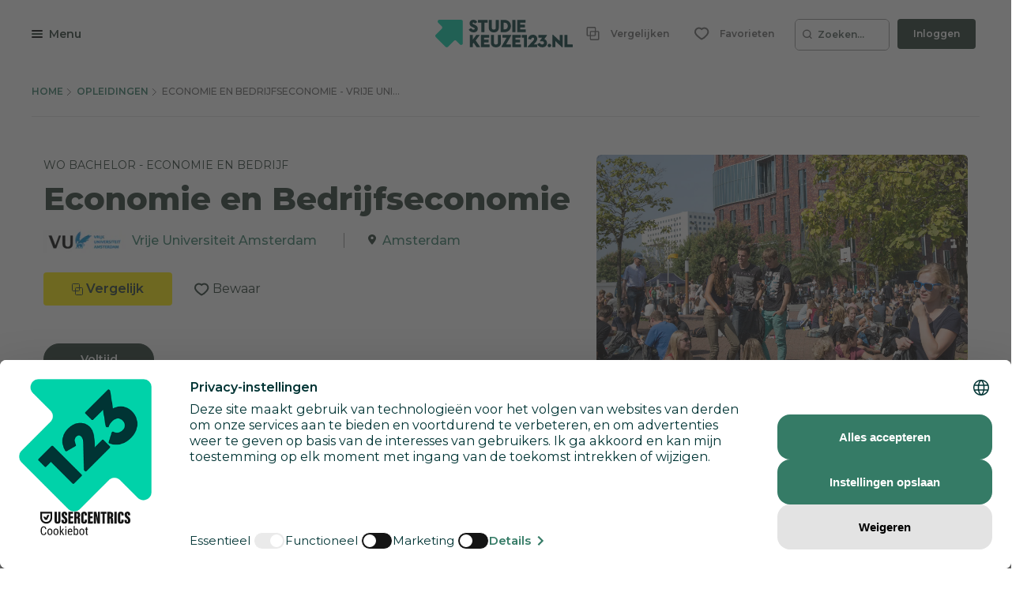

--- FILE ---
content_type: text/html; charset=utf-8
request_url: https://www.studiekeuze123.nl/opleidingen/1068-economie-en-bedrijfseconomie-vrije-universiteit-amsterdam-wo-bachelor
body_size: 67080
content:
<!DOCTYPE html>
<html lang="nl" class="no-js">
<head>
    <meta charset="utf-8">
    <meta http-equiv="content-language" content="nl"/>
    <meta content="text/html; charset=utf-8" http-equiv="content-type"/>
    <meta name="google-site-verification" content="V7LOT--fTv739VU4-3mmfEQT6mbItffyQUC621uzSB0"/>
    <meta name="viewport" content="width=device-width, initial-scale=1">

    <meta property="og:site_name" content="studiekeuze123.nl"/>
    <meta property="og:url" content="https://www.studiekeuze123.nl/opleidingen/1068-economie-en-bedrijfseconomie-vrije-universiteit-amsterdam-wo-bachelor"/>
    <meta property="og:image" content="https://www.studiekeuze123.nl/assets/images/logos/sk123-logo-icon.png"/>
    <meta name="apple-mobile-web-app-title" content="Studiekeuze123">
    <meta name="application-name" content="Studiekeuze123">

        <meta name="sk123-id" content="1068" />
    <script>
    window.dataLayer = window.dataLayer || [];

            window.dataLayer.push(
            JSON.parse('{"page":{"type":"program_detail","publication_date":{"date":"2019-01-21 16:06:15.000000","timezone_type":1,"timezone":"+00:00"},"lastVersion":{"date":"2025-01-06 13:21:08.000000","timezone_type":1,"timezone":"+00:00"}},"site":{"environment":"production","ip_address":"18.222.186.223"},"ecommerce":{"detail":{"products":[{"name":"Vrije Universiteit Amsterdam","id":1068,"brand":"Economie en Bedrijfseconomie","category":"Wo bachelor","variant":"Vrije Universiteit Amsterdam \/ Amsterdam"}]}}}')
        );
    
    // Define gtag function to push to dataLayer
    function gtag() {
        window.dataLayer.push(arguments);
    }
</script>
    <!-- Preload critical resources for better performance -->
    <link rel="preload" href="https://web.cmp.usercentrics.eu/ui/loader.js" as="script">
    <link rel="dns-prefetch" href="//web.cmp.usercentrics.eu">
    <link rel="dns-prefetch" href="//www.googletagmanager.com">
    <link rel="dns-prefetch" href="//www.google-analytics.com">

    <!-- Google Consent Mode v2 Initialization (MUST be before Usercentrics) -->
    <script>
        window.dataLayer = window.dataLayer || [];
        function gtag() {
            dataLayer.push(arguments);
        }
        
        // Set default consent states (all denied except security)
        gtag('consent', 'default', {
            'analytics_storage': 'denied',
            'ad_storage': 'denied',
            'ad_user_data': 'denied',
            'ad_personalization': 'denied',
            'functionality_storage': 'denied',
            'personalization_storage': 'denied',
            'security_storage': 'granted',
            'wait_for_update': 500
        });
    </script>

    <!-- Usercentrics CMP Script -->
    <script 
        id="usercentrics-cmp" 
        src="https://web.cmp.usercentrics.eu/ui/loader.js" 
        data-settings-id="6Wur4QkNdyzx3u" 
        async>
    </script>
    <script>
        if (window.top === window.self) {
            (function(w,d,s,l,i){w[l]=w[l]||[];w[l].push({'gtm.start':
                    new Date().getTime(),event:'gtm.js'});var f=d.getElementsByTagName(s)[0],
                j=d.createElement(s),dl=l!='dataLayer'?'&l='+l:'';j.async=true;j.src=
                'https://www.googletagmanager.com/gtm.js?id='+i+dl;f.parentNode.insertBefore(j,f);
            })(window,document,'script','dataLayer','GTM-WD75FJ');
        }
    </script>
    <link rel="preconnect" href="https://dev.visualwebsiteoptimizer.com" />
    <script type="text/plain" id='vwoCode' data-usercentrics="Visual Website Optimizer (VWO)">
        window._vwo_code || (function() {
        var account_id=871636,
        version=2.1,
        settings_tolerance=2000,
        hide_element='body',
        hide_element_style = 'opacity:0 !important;filter:alpha(opacity=0) !important;background:none !important;transition:none !important;',
        /* DO NOT EDIT BELOW THIS LINE */
        f=false,w=window,d=document,v=d.querySelector('#vwoCode'),cK='_vwo_'+account_id+'_settings',cc={};try{var c=JSON.parse(localStorage.getItem('_vwo_'+account_id+'_config'));cc=c&&typeof c==='object'?c:{}}catch(e){}var stT=cc.stT==='session'?w.sessionStorage:w.localStorage;code={nonce:v&&v.nonce,use_existing_jquery:function(){return typeof use_existing_jquery!=='undefined'?use_existing_jquery:undefined},library_tolerance:function(){return typeof library_tolerance!=='undefined'?library_tolerance:undefined},settings_tolerance:function(){return cc.sT||settings_tolerance},hide_element_style:function(){return'{'+(cc.hES||hide_element_style)+'}'},hide_element:function(){if(performance.getEntriesByName('first-contentful-paint')[0]){return''}return typeof cc.hE==='string'?cc.hE:hide_element},getVersion:function(){return version},finish:function(e){if(!f){f=true;var t=d.getElementById('_vis_opt_path_hides');if(t)t.parentNode.removeChild(t);if(e)(new Image).src='https://dev.visualwebsiteoptimizer.com/ee.gif?a='+account_id+e}},finished:function(){return f},addScript:function(e){var t=d.createElement('script');t.type='text/javascript';if(e.src){t.src=e.src}else{t.text=e.text}v&&t.setAttribute('nonce',v.nonce);d.getElementsByTagName('head')[0].appendChild(t)},load:function(e,t){var n=this.getSettings(),i=d.createElement('script'),r=this;t=t||{};if(n){i.textContent=n;d.getElementsByTagName('head')[0].appendChild(i);if(!w.VWO||VWO.caE){stT.removeItem(cK);r.load(e)}}else{var o=new XMLHttpRequest;o.open('GET',e,true);o.withCredentials=!t.dSC;o.responseType=t.responseType||'text';o.onload=function(){if(t.onloadCb){return t.onloadCb(o,e)}if(o.status===200||o.status===304){_vwo_code.addScript({text:o.responseText})}else{_vwo_code.finish('&e=loading_failure:'+e)}};o.onerror=function(){if(t.onerrorCb){return t.onerrorCb(e)}_vwo_code.finish('&e=loading_failure:'+e)};o.send()}},getSettings:function(){try{var e=stT.getItem(cK);if(!e){return}e=JSON.parse(e);if(Date.now()>e.e){stT.removeItem(cK);return}return e.s}catch(e){return}},init:function(){if(d.URL.indexOf('__vwo_disable__')>-1)return;var e=this.settings_tolerance();w._vwo_settings_timer=setTimeout(function(){_vwo_code.finish();stT.removeItem(cK)},e);var t;if(this.hide_element()!=='body'){t=d.createElement('style');var n=this.hide_element(),i=n?n+this.hide_element_style():'',r=d.getElementsByTagName('head')[0];t.setAttribute('id','_vis_opt_path_hides');v&&t.setAttribute('nonce',v.nonce);t.setAttribute('type','text/css');if(t.styleSheet)t.styleSheet.cssText=i;else t.appendChild(d.createTextNode(i));r.appendChild(t)}else{t=d.getElementsByTagName('head')[0];var i=d.createElement('div');i.style.cssText='z-index: 2147483647 !important;position: fixed !important;left: 0 !important;top: 0 !important;width: 100% !important;height: 100% !important;background: white !important;display: block !important;';i.setAttribute('id','_vis_opt_path_hides');i.classList.add('_vis_hide_layer');t.parentNode.insertBefore(i,t.nextSibling)}var o=window._vis_opt_url||d.URL,s='https://dev.visualwebsiteoptimizer.com/j.php?a='+account_id+'&u='+encodeURIComponent(o)+'&vn='+version;if(w.location.search.indexOf('_vwo_xhr')!==-1){this.addScript({src:s})}else{this.load(s+'&x=true')}}};w._vwo_code=code;code.init();})();
    </script>
                    
            <link rel="canonical" href="https://www.studiekeuze123.nl/opleidingen/1068-economie-en-bedrijfseconomie-vrije-universiteit-amsterdam-wo-bachelor"/>
        <title>Economie en Bedrijfseconomie - Vrije Universiteit Amsterdam - Studiekeuze123</title>
        <meta name="robots" content="follow,index"/>
        <meta name="description" content="Interesse in de wo opleiding Economie en Bedrijfseconomie? Deze opleiding kun je volgen bij Vrije Universiteit Amsterdam Amsterdam. Check Studiekeuze123!"/>
        <meta name="keywords" content="Economie en Bedrijfseconomie, Vrije Universiteit Amsterdam, Amsterdam, woopleiding, opleidingen"/>
        <meta property="og:title" content="Economie en Bedrijfseconomie - Vrije Universiteit Amsterdam - Studiekeuze123"/>
        <meta property="og:description" content="Interesse in de wo opleiding Economie en Bedrijfseconomie? Deze opleiding kun je volgen bij Vrije Universiteit Amsterdam Amsterdam. Check Studiekeuze123!"/>
    
    <link rel="shortcut icon" type="image/x-icon" href="https://www.studiekeuze123.nl/favicon.ico?v=2"/>
    <link rel="apple-touch-icon" sizes="180x180" href="https://www.studiekeuze123.nl/assets/images/logos/apple-touch-icon.png">
    <link rel="icon" type="image/png" sizes="32x32" href="https://www.studiekeuze123.nl/assets/images/logos/favicon-32x32.png?v=2">
    <link rel="icon" type="image/png" sizes="16x16" href="https://www.studiekeuze123.nl/assets/images/logos/favicon-16x16.png?v=2">
    <link rel="manifest" href="https://www.studiekeuze123.nl/site.webmanifest?v=2">
    <meta name="msapplication-TileColor" content="#ffffff">
    <meta name="theme-color" content="#ffffff">
    <link rel="stylesheet" type="text/css" media="screen" href="/build/v2/stylesheet.css?id=966fbc083471c656a62c5f25a2cee2bc" />
    <link href='https://fonts.googleapis.com/css?family=Montserrat:300,400,500,600,700,800' rel='stylesheet' type='text/css'>
    <link href='https://fonts.googleapis.com/css2?family=Shadows+Into+Light+Two&display=swap' rel='stylesheet' type='text/css'>

    <script>(function(H){H.className=H.className.replace(/\bno-js\b/,'js')})(document.documentElement)</script>
        <script type="text/plain" data-usercentrics="Hotjar">
        if (!window.hj) {
            (function(h,o,t,j,a,r){
                h.hj=h.hj||function(){(h.hj.q=h.hj.q||[]).push(arguments)};
                h._hjSettings={hjid:297769,hjsv:7};
                a=o.getElementsByTagName('head')[0];
                r=o.createElement('script');r.async=1;
                r.src=t+h._hjSettings.hjid+j+h._hjSettings.hjsv;
                a.appendChild(r);
            })(window,document,'https://static.hotjar.com/c/hotjar-','.js?sv=');
        }
    </script>
    <script type="text/plain" data-usercentrics="Watermelon" async type="module" src="https://chatwidget-prod.web.app/embed/init.iife.js" data-watermelon-widget-id="wMydGGtj7J1" data-watermelon-settings-id="13288">
    </script>
</head>

<body>
<script src="/build/v2/manifest.js?id=5bc168dd1e812e47026aa08ee5d32dec"></script>
<script src="/build/v2/scripts-body.js?id=7692c0161e4b4356c0aa73841ed29803"></script>
<!-- Google Tag Manager (noscript) !-->
    <noscript>
        <iframe src="https://www.googletagmanager.com/ns.html?id=GTM-WD75FJ" height="0" width="0" style="display:none;visibility:hidden">
        </iframe>
    </noscript>
    <!-- End Google Tag Manager (noscript) !-->

<a href="#main-content" id="skip-link" tabindex="0" class="d-print-none">Overslaan en direct naar de inhoud</a>
<modals-container></modals-container>
    <div class="modal fade d-print-none " tabindex="-1" role="dialog"  aria-labelledby="info-modal-title-b_en_t_varianten"  id="info-modal-b_en_t_varianten">
        <div class="modal-dialog">
            <div class="modal-content">
                                <button title="Sluiten" type="button" class="close " data-dismiss="modal" aria-label="Sluiten">
                        <span class="modal-close-icon">
                            <svg role="img" aria-label="sluiten">
                                <use xlink:href="https://www.studiekeuze123.nl/build/v2/sprite.svg#icon-close-white"></use>
                            </svg>
                        </span>
                                        </button>
                <div class="modal-body">
                    <h3 id="info-modal-title-b_en_t_varianten">Bron en toelichting</h3>
            <p>Het verschil tussen varianten, afstudeerrichtingen en honoursprogramma&#039;s:</p><p>Een <strong>variant </strong>is een opzichzelfstaand programma dat je vanaf het begin van de opleiding kiest. Een variant kan een bepaalde richting zijn, maar het kan ook een taalvariant zijn.</p><p>Een <strong>afstudeerrichting </strong>is een specifieke richting binnen een opleiding. Het begin van de opleiding is dan algemeen, maar later specialiseer je je, bijvoorbeeld vanaf het derde studiejaar. </p><p>Een <strong>honoursprogramma </strong>is een aanvullend programma voor gemotiveerde en talentvolle bachelor- en masterstudenten. Voor dit programma krijg je extra studiepunten (<a href="https://www.studiekeuze123.nl/studiekeuzewoordenboek/ects">ECTS</a>).  </p><p>De informatie over varianten, afstudeerrichtingen en honoursprogramma&#039;s wordt door onderwijsinstellingen zelf aangeleverd. </p><p><a href="https://www.studiekeuze123.nl/bronnen-studiekeuze123">Lees meer over de bronnen die Studiekeuze123 gebruikt</a></p>
                </div>
            </div>
        </div>
    </div>
    <div class="modal fade d-print-none " tabindex="-1" role="dialog"  aria-labelledby="info-modal-title-b_en_t_vooropleidingseisen"  id="info-modal-b_en_t_vooropleidingseisen">
        <div class="modal-dialog">
            <div class="modal-content">
                                <button title="Sluiten" type="button" class="close " data-dismiss="modal" aria-label="Sluiten">
                        <span class="modal-close-icon">
                            <svg role="img" aria-label="sluiten">
                                <use xlink:href="https://www.studiekeuze123.nl/build/v2/sprite.svg#icon-close-white"></use>
                            </svg>
                        </span>
                                        </button>
                <div class="modal-body">
                    <h3 id="info-modal-title-b_en_t_vooropleidingseisen">Bron en toelichting</h3>
            <p>De informatie over wettelijke vooropleidingseisen en toelatingseisen is afkomstig uit de Regeling Aanmelding en Toelating Hoger Onderwijs (RATHO) die wordt gepubliceerd door de overheid. De aanvullende eisen zijn afkomstig van de instellingen zelf.</p><p><a href="https://www.studiekeuze123.nl/bronnen-studiekeuze123">Lees meer over de bronnen die Studiekeuze123 gebruikt</a></p>
                </div>
            </div>
        </div>
    </div>
    <div class="modal fade d-print-none " tabindex="-1" role="dialog"  aria-labelledby="info-modal-title-b_en_t_collegegeld"  id="info-modal-b_en_t_collegegeld">
        <div class="modal-dialog">
            <div class="modal-content">
                                <button title="Sluiten" type="button" class="close " data-dismiss="modal" aria-label="Sluiten">
                        <span class="modal-close-icon">
                            <svg role="img" aria-label="sluiten">
                                <use xlink:href="https://www.studiekeuze123.nl/build/v2/sprite.svg#icon-close-white"></use>
                            </svg>
                        </span>
                                        </button>
                <div class="modal-body">
                    <h3 id="info-modal-title-b_en_t_collegegeld">Bron en toelichting</h3>
            <p>Het wettelijke collegegeld is afkomstig van het Ministerie van Onderwijs. Voor particulier onderwijs geldt niet het wettelijk collegegeld. Particuliere instellingen bepalen zelf de hoogte van het collegegeld.</p><p><a href="https://www.studiekeuze123.nl/bronnen-studiekeuze123">Lees meer over de bronnen die Studiekeuze123 gebruikt</a></p>
                </div>
            </div>
        </div>
    </div>
    <div class="modal fade d-print-none " tabindex="-1" role="dialog"  aria-labelledby="info-modal-title-BSA_Numeric"  id="info-modal-BSA_Numeric">
        <div class="modal-dialog">
            <div class="modal-content">
                                <button title="Sluiten" type="button" class="close " data-dismiss="modal" aria-label="Sluiten">
                        <span class="modal-close-icon">
                            <svg role="img" aria-label="sluiten">
                                <use xlink:href="https://www.studiekeuze123.nl/build/v2/sprite.svg#icon-close-white"></use>
                            </svg>
                        </span>
                                        </button>
                <div class="modal-body">
                    <h3 id="info-modal-title-BSA_Numeric"></h3>
            <p>Er zijn verschillende vormen van studieadvies. Een bindend studieadvies (BSA) houdt in dat je binnen een bepaalde periode (meestal het eerste jaar) een minimum aantal studiepunten (ECTS) moet behalen. Als je te weinig punten haalt, krijg je een negatief BSA en moet je meestal stoppen met de opleiding. Je kunt je echter wel voor een andere opleiding inschrijven.</p><p>Sommige opleidingen geven een niet-bindend studieadvies. Bij een negatief advies mag je dan wel doorgaan met de opleiding.</p><p>Als de vorm van studieadvies onbekend is, kan dit betekenen dat de onderwijsinstelling geen informatie heeft verstrekt of dat deze opleiding geen studieadvies geeft (de verplichting van een studieadvies geldt alleen voor bekostigde opleidingen). Bij een onbekend studieadvies is het daarom raadzaam om de (B)SA-norm bij de onderwijsinstelling te controleren.</p>
                </div>
            </div>
        </div>
    </div>
    <div class="modal fade d-print-none " tabindex="-1" role="dialog"  aria-labelledby="info-modal-title-b_en_t_studieverloop"  id="info-modal-b_en_t_studieverloop">
        <div class="modal-dialog">
            <div class="modal-content">
                                <button title="Sluiten" type="button" class="close " data-dismiss="modal" aria-label="Sluiten">
                        <span class="modal-close-icon">
                            <svg role="img" aria-label="sluiten">
                                <use xlink:href="https://www.studiekeuze123.nl/build/v2/sprite.svg#icon-close-white"></use>
                            </svg>
                        </span>
                                        </button>
                <div class="modal-body">
                    <h3 id="info-modal-title-b_en_t_studieverloop">Bron en toelichting</h3>
            <p>Het cijfer over de doorstroom naar het tweede jaar en de afstudeerpercentages komen uit het &gt;<a href="https://www.studiekeuze123.nl/studiekeuzewoordenboek/1-cijfer-ho">1 Cijfer HO</a> van <a target="_blank" rel="noopener" href="https://www.duo.nl">DUO</a>. </p><p>Het percentage afgestudeerden dat tevreden is over zijn of haar studiekeuze is afkomstig uit de schoolverlatersonderzoeken van het hoger beroepsonderwijs (HBO-monitor) en het wetenschappelijk onderwijs (Nationale Alumni Enqu&ecirc;te). In deze onderzoeken worden afgestudeerden 1,5 jaar na afstuderen gevraagd wat hun huidige arbeidsmarktpositie is en hoe ze terugkijken op de gevolgde opleiding. Deze onderzoeken worden uitgevoerd in opdracht van respectievelijk de&nbsp;<a target="_blank" rel="noopener" href="https://www.vereniginghogescholen.nl">Vereniging Hogescholen</a>&nbsp;en <a target="_blank" rel="noopener" href="https://www.universiteitenvannederland.nl/">Universiteiten van Nederland</a>. De cijfers worden alleen getoond als landelijk gemiddelde voor deze studie. De reden hiervoor is dat het aantal afgestudeerden dat meedoet aan deze onderzoeken veelal te laag is om betrouwbare uitspraken te doen over een specifieke opleiding aan een specifieke instelling. Voor het wo geldt dat de gegevens betrekking hebben op de arbeidsmarktpositie van wo-masterstudenten aangezien zij worden bevraagd in de Nationale Alumni Enqu&ecirc;te. Bij wo-bacheloropleidingen worden geen cijfers getoond, omdat hier geen gegevens van bekend zijn. Bedenk dat degenen die meededen aan deze onderzoeken al anderhalf jaar klaar waren met hun opleiding. Ondertussen kan de opleiding en de situatie op de arbeidsmarkt veranderd zijn. </p><p>Indien er een onderwerp ontbreekt, dan betekent dit dat Studiekeuze123 geen of niet voldoende betrouwbare informatie ter beschikking heeft over dit onderwerp. </p><p><a href="https://www.studiekeuze123.nl/bronnen-studiekeuze123">Lees meer over de bronnen die Studiekeuze123 gebruikt</a></p>
                </div>
            </div>
        </div>
    </div>
    <div class="modal fade d-print-none " tabindex="-1" role="dialog"  aria-labelledby="info-modal-title-b_en_t_studenentoordelen"  id="info-modal-b_en_t_studenentoordelen">
        <div class="modal-dialog">
            <div class="modal-content">
                                <button title="Sluiten" type="button" class="close " data-dismiss="modal" aria-label="Sluiten">
                        <span class="modal-close-icon">
                            <svg role="img" aria-label="sluiten">
                                <use xlink:href="https://www.studiekeuze123.nl/build/v2/sprite.svg#icon-close-white"></use>
                            </svg>
                        </span>
                                        </button>
                <div class="modal-body">
                    <h3 id="info-modal-title-b_en_t_studenentoordelen">Bron en toelichting</h3>
            <p>De studentenoordelen worden jaarlijks verzameld in de Nationale Studenten Enqu&ecirc;te. Dit is een landelijk tevredenheidsonderzoek onder alle studenten in Nederland waarin zij hun opleiding en instelling mogen beoordelen. Zij doen dit door een score te geven op een 5-puntsschaal (1-5), waarbij 1 betekent zeer ontevreden en 5 zeer tevreden.</p><p>Naast cijfers van de opleiding wordt het landelijk gemiddelde van een opleiding weergegeven. Studiekeuze123 is verantwoordelijk voor de Nationale Studenten Enqu&ecirc;te. Lees meer over de <a href="https://www.studiekeuze123.nl/nse">Nationale Studenten Enqu&ecirc;te</a>.</p><p>Indien er een &ndash; staat bij een onderwerp dan betekent dit dat Studiekeuze123 geen of niet voldoende betrouwbare informatie ter beschikking heeft over dit onderwerp.</p><p><a href="https://www.studiekeuze123.nl/bronnen-studiekeuze123">Lees meer over de bronnen die Studiekeuze123 gebruikt</a></p>
                </div>
            </div>
        </div>
    </div>
    <div class="modal fade d-print-none " tabindex="-1" role="dialog"  aria-labelledby="info-modal-title-b_en_t_aanhetwerk_bachelorad"  id="info-modal-b_en_t_aanhetwerk_bachelorad">
        <div class="modal-dialog">
            <div class="modal-content">
                                <button title="Sluiten" type="button" class="close " data-dismiss="modal" aria-label="Sluiten">
                        <span class="modal-close-icon">
                            <svg role="img" aria-label="sluiten">
                                <use xlink:href="https://www.studiekeuze123.nl/build/v2/sprite.svg#icon-close-white"></use>
                            </svg>
                        </span>
                                        </button>
                <div class="modal-body">
                    <h3 id="info-modal-title-b_en_t_aanhetwerk_bachelorad">Bron en toelichting</h3>
            <p>Het percentage van de studenten dat doorstudeert is afkomstig uit het <a href="https://www.studiekeuze123.nl/studiekeuzewoordenboek/1-cijfer-ho">1 Cijfer HO</a> van <a target="_blank" rel="noopener" href="https://www.duo.nl">DUO</a></p><p>Het percentage afgestudeerden dat aangeeft de opleiding een goede basis te vinden voor de arbeidsmarkt en de tevredenheidsoordelen over de huidige baan en de carri&egrave;remogelijkheden zijn afkomstig uit het schoolverlatersonderzoek van het hoger beroepsonderwijs (HBO-monitor). In dit onderzoek worden afgestudeerden 1,5 jaar na afstuderen gevraagd wat hun huidige arbeidsmarktpositie is en hoe ze terugkijken op de gevolgde opleiding. Dit onderzoek wordt uitgevoerd in opdracht van de&nbsp;<a target="_blank" rel="noopener" href="https://www.vereniginghogescholen.nl">Vereniging Hogescholen</a>. De cijfers worden alleen getoond als landelijk gemiddelde voor deze studie. De reden hiervoor is dat het aantal afgestudeerden dat meedoet aan deze onderzoeken veelal te laag is om betrouwbare uitspraken te doen over een specifieke opleiding aan een specifieke instelling. Bedenk dat degenen die meededen aan dit onderzoek al anderhalf jaar klaar waren met hun opleiding. Ondertussen kan de opleiding en de situatie op de arbeidsmarkt veranderd zijn. </p><p><a target="_blank" rel="noopener" href="https://www.studiekeuze123.nl/bronnen-studiekeuze123">Lees meer over de bronnen die Studiekeuze123 gebruikt</a></p><p></p>
                </div>
            </div>
        </div>
    </div>
    <div class="modal fade d-print-none " tabindex="-1" role="dialog"  aria-labelledby="info-modal-title-b_en_t_gekozenmasters"  id="info-modal-b_en_t_gekozenmasters">
        <div class="modal-dialog">
            <div class="modal-content">
                                <button title="Sluiten" type="button" class="close " data-dismiss="modal" aria-label="Sluiten">
                        <span class="modal-close-icon">
                            <svg role="img" aria-label="sluiten">
                                <use xlink:href="https://www.studiekeuze123.nl/build/v2/sprite.svg#icon-close-white"></use>
                            </svg>
                        </span>
                                        </button>
                <div class="modal-body">
                    <h3 id="info-modal-title-b_en_t_gekozenmasters">Bron en toelichting</h3>
            <p>De lijst met meest gekozen masters is afkomstig uit het <a href="https://www.studiekeuze123.nl/studiekeuzewoordenboek/1-cijfer-ho">1 Cijfer HO</a> van <a target="_blank" rel="noopener" href="https://www.duo.nl">DUO</a>.</p><p><a href="https://www.studiekeuze123.nl/bronnen-studiekeuze123">Lees meer over de bronnen die Studiekeuze123 gebruikt</a></p>
                </div>
            </div>
        </div>
    </div>
    <div class="modal fade d-print-none side-panel" tabindex="-1" role="dialog"  aria-labelledby="side-panel-saved-pages-title" aria-describedby="side-panel-saved-pages-description" id="side-panel-saved-pages">
        <div class="modal-dialog">
            <div class="modal-content">
                                <button title="Sluiten" type="button" class="close " data-dismiss="modal" aria-label="Sluiten">
                        <span class="modal-close-icon">
                            <svg role="img" aria-label="sluiten">
                                <use xlink:href="https://www.studiekeuze123.nl/build/v2/sprite.svg#icon-close-white"></use>
                            </svg>
                        </span>
                                        </button>
                <div class="modal-body">
                    <div class="flex-grow-1">
        <div class="w-100 h-100 d-flex flex-column">
            <div class="favourites-header">
                <div class="d-flex flex-row justify-content-between flex-shrink-0">
                    <div>
                        <h2 id="side-panel-saved-pages-title" class="as-h3">Favorieten</h2>
                        <p id="side-panel-saved-pages-description" class="mb-0">
                            <span class="js-side-panel-saved-pages-description">Welke opleidingen lijken je wat?</span><br>
                            Verzamel ze hier!
                        </p>
                    </div>
                </div>

                <div class="favourites-tabs">
                    <div class="favourites-tabs__slider nav" role="tablist" aria-labelledby="side-panel-saved-pages-title">
                        <button id="tab-favourite-programs" value="favourite-programs" data-toggle="tab" data-target="#tabpanel-favourite-programs"
                            class="btn btn-toggle toggle-table active line-height-1-2" role="tab"
                            aria-controls="tabpanel-favourite-programs"
                        >
                            Opleidingen
                            <small class="js-favourite-programs-badge d-none">
                                (0)
                            </small>
                        </button>

                        <button id="tab-favourite-openday" value="favourite-openday" data-toggle="tab" data-target="#tabpanel-favourite-openday"
                            class="btn btn-toggle toggle-table line-height-1-2" role="tab"
                            aria-controls="tabpanel-favourite-openday"
                        >
                            Open dagen
                            <small class="js-favourite-opendays-badge d-none">
                                (0)
                            </small> 
                        </button>

                        <button id="tab-favourite-labour-market" value="favourite-labour-market" data-toggle="tab" data-target="#tabpanel-favourite-labour-market"
                            class="btn btn-toggle toggle-table line-height-1-2" role="tab"
                            aria-controls="tabpanel-favourite-labour-market"
                        >
                            Beroepen
                            <small class="js-favourite-labour-markets-badge d-none">
                                (0)
                            </small>
                        </button>

                        <span class="glider"></span>
                    </div>
                </div>
                
                <div class="favourites-select select-wrapper select-wrapper-after">
                    <label for="favourites-select" class="visually-hidden">Kies welke favorieten je wilt zien</label>
                    <select name="favourites-select" id="favourites-select" class="grey js-tab-content-select">
                        <option class="js-favourite-programs-option" value="favourite-programs" data-toggle="tab" data-target="#tabpanel-favourite-programs">
                            Opleidingen 
                        </option>

                        <option class="js-favourite-openday-option" value="favourite-openday" data-toggle="tab" data-target="#tabpanel-favourite-openday">
                            Open dagen 
                        </option>

                        <option class="js-favourite-labour-markets-option" value="favourite-labour-market" data-toggle="tab" data-target="#tabpanel-favourite-labour-market">
                            Beroepen 
                        </option>     
                    </select>
                </div>
            </div>

            <div class="list-gradient list-gradient-top"></div>

            
            <div id="tabpanel-favourite-programs" class="tab-pane favourites-container list-saved-pages-favourite compare-list flex-grow-1 active" role="tabpanel" aria-labelledby="tab-favourite-programs">
                
                <div class="empty ">
                    <div data-aos="slide-up-subtle" class="empty-state-wrapper w-100">
    <div class="card card-full-width card-small d-flex flex-column card-empty-state ">
        <div>
            <div class="placeholder as-h3 w-100"></div>
        </div>

        <div class="d-flex w-75">
            <div class="placeholder rounded w-25 as-p mr-1"></div>
            <div class="placeholder as-p mx-1 w-100"></div>
            <div class="placeholder as-p mx-1 w-100"></div>
        </div>

        <div class="d-flex w-50 mt-1">
            <div class="as-btn p-2 w-100">
                <div class="placeholder as-p mb-0 w-100"></div>
            </div>
            <div class="p-2 w-100">
                <div class="placeholder as-p mb-0"></div>
            </div>
        </div>
    </div>
    </div>                    <div data-aos="slide-up-subtle" class="empty-state-wrapper w-100">
    <div class="card card-full-width card-small d-flex flex-column card-empty-state fade-out-gradient gradient-white">
        <div>
            <div class="placeholder as-h3 w-100"></div>
        </div>

        <div class="d-flex w-75">
            <div class="placeholder rounded w-25 as-p mr-1"></div>
            <div class="placeholder as-p mx-1 w-100"></div>
            <div class="placeholder as-p mx-1 w-100"></div>
        </div>

        <div class="d-flex w-50 mt-1">
            <div class="as-btn p-2 w-100">
                <div class="placeholder as-p mb-0 w-100"></div>
            </div>
            <div class="p-2 w-100">
                <div class="placeholder as-p mb-0"></div>
            </div>
        </div>
    </div>
            <div class="another-one d-flex flex-column align-items-center">
            <div class="d-flex mb-2">
                <p class="handwritten">Wat wordt jouw eerste favoriet?</p>
                <svg role="img" height="50" width="20" class="align-baseline mt-2 mr-2">
                    <use xlink:href="https://www.studiekeuze123.nl/build/v2/sprite.svg#handwritten-arrow"></use>
                </svg>
            </div>
            <a href="https://www.studiekeuze123.nl/opleidingen" class="btn btn-secondary mt-2">Zoek een opleiding</a>
        </div>
    </div>                </div>
                <div class="not-empty d-none">
                    <div data-aos="slide-up-subtle" class="empty-state-wrapper w-100">
    <div class="card card-full-width card-small d-flex flex-column card-empty-state fade-out-gradient gradient-white">
        <div>
            <div class="placeholder as-h3 w-100"></div>
        </div>

        <div class="d-flex w-75">
            <div class="placeholder rounded w-25 as-p mr-1"></div>
            <div class="placeholder as-p mx-1 w-100"></div>
            <div class="placeholder as-p mx-1 w-100"></div>
        </div>

        <div class="d-flex w-50 mt-1">
            <div class="as-btn p-2 w-100">
                <div class="placeholder as-p mb-0 w-100"></div>
            </div>
            <div class="p-2 w-100">
                <div class="placeholder as-p mb-0"></div>
            </div>
        </div>
    </div>
            <div class="another-one d-flex flex-column align-items-center">
            <div class="d-flex mb-2">
                <p class="handwritten">Nog eentje?</p>
                <svg role="img" height="50" width="20" class="align-baseline mt-2 mr-2">
                    <use xlink:href="https://www.studiekeuze123.nl/build/v2/sprite.svg#handwritten-arrow"></use>
                </svg>
            </div>
            <a href="https://www.studiekeuze123.nl/opleidingen" class="btn btn-secondary mt-2">Zoek een opleiding</a>
        </div>
    </div>                </div>
            </div>
            <div id="tabpanel-favourite-openday" class="tab-pane favourites-container compare-list list-saved-pages-favourite-openday flex-grow-1" role="tabpanel" aria-labelledby="tab-favourite-openday">
                
                <div class="empty ">
                    <div data-aos="slide-up-subtle" class="empty-state-wrapper w-100">
    <div class="card card-full-width card-small d-flex flex-column card-empty-state ">
        <div>
            <div class="placeholder as-h3 w-100"></div>
        </div>

        <div class="d-flex w-75">
            <div class="placeholder rounded w-25 as-p mr-1"></div>
            <div class="placeholder as-p mx-1 w-100"></div>
            <div class="placeholder as-p mx-1 w-100"></div>
        </div>

        <div class="d-flex w-50 mt-1">
            <div class="as-btn p-2 w-100">
                <div class="placeholder as-p mb-0 w-100"></div>
            </div>
            <div class="p-2 w-100">
                <div class="placeholder as-p mb-0"></div>
            </div>
        </div>
    </div>
    </div>                    <div data-aos="slide-up-subtle" class="empty-state-wrapper w-100">
    <div class="card card-full-width card-small d-flex flex-column card-empty-state fade-out-gradient gradient-white">
        <div>
            <div class="placeholder as-h3 w-100"></div>
        </div>

        <div class="d-flex w-75">
            <div class="placeholder rounded w-25 as-p mr-1"></div>
            <div class="placeholder as-p mx-1 w-100"></div>
            <div class="placeholder as-p mx-1 w-100"></div>
        </div>

        <div class="d-flex w-50 mt-1">
            <div class="as-btn p-2 w-100">
                <div class="placeholder as-p mb-0 w-100"></div>
            </div>
            <div class="p-2 w-100">
                <div class="placeholder as-p mb-0"></div>
            </div>
        </div>
    </div>
            <div class="another-one d-flex flex-column align-items-center">
            <div class="d-flex mb-2">
                <p class="handwritten">Wat wordt jouw eerste favoriet?</p>
                <svg role="img" height="50" width="20" class="align-baseline mt-2 mr-2">
                    <use xlink:href="https://www.studiekeuze123.nl/build/v2/sprite.svg#handwritten-arrow"></use>
                </svg>
            </div>
            <a href="https://www.studiekeuze123.nl/open-dagen" class="btn btn-secondary mt-2">Open dag toevoegen</a>
        </div>
    </div>                </div>
                <div class="not-empty d-none justify-content-center">
                    <a href="https://www.studiekeuze123.nl/open-dagen" class="btn btn-secondary mt-3">Open dag toevoegen</a>
                </div>

                            </div>
            <div id="tabpanel-favourite-labour-market" class="tab-pane favourites-container compare-list list-saved-pages-favourite-labour-market flex-grow-1" role="tabpanel" aria-labelledby="tab-favourite-labour-market">
                
                <div class="empty ">
                    <div data-aos="slide-up-subtle" class="empty-state-wrapper w-100">
    <div class="card card-full-width card-small d-flex flex-column card-empty-state ">
        <div>
            <div class="placeholder as-h3 w-100"></div>
        </div>

        <div class="d-flex w-75">
            <div class="placeholder rounded w-25 as-p mr-1"></div>
            <div class="placeholder as-p mx-1 w-100"></div>
            <div class="placeholder as-p mx-1 w-100"></div>
        </div>

        <div class="d-flex w-50 mt-1">
            <div class="as-btn p-2 w-100">
                <div class="placeholder as-p mb-0 w-100"></div>
            </div>
            <div class="p-2 w-100">
                <div class="placeholder as-p mb-0"></div>
            </div>
        </div>
    </div>
    </div>                    <div data-aos="slide-up-subtle" class="empty-state-wrapper w-100">
    <div class="card card-full-width card-small d-flex flex-column card-empty-state fade-out-gradient gradient-white">
        <div>
            <div class="placeholder as-h3 w-100"></div>
        </div>

        <div class="d-flex w-75">
            <div class="placeholder rounded w-25 as-p mr-1"></div>
            <div class="placeholder as-p mx-1 w-100"></div>
            <div class="placeholder as-p mx-1 w-100"></div>
        </div>

        <div class="d-flex w-50 mt-1">
            <div class="as-btn p-2 w-100">
                <div class="placeholder as-p mb-0 w-100"></div>
            </div>
            <div class="p-2 w-100">
                <div class="placeholder as-p mb-0"></div>
            </div>
        </div>
    </div>
            <div class="another-one d-flex flex-column align-items-center">
            <div class="d-flex mb-2">
                <p class="handwritten">Wat wordt jouw eerste favoriet?</p>
                <svg role="img" height="50" width="20" class="align-baseline mt-2 mr-2">
                    <use xlink:href="https://www.studiekeuze123.nl/build/v2/sprite.svg#handwritten-arrow"></use>
                </svg>
            </div>
            <a href="https://www.studiekeuze123.nl/beroepen" class="btn btn-secondary mt-2">Beroep toevoegen</a>
        </div>
    </div>                </div>
                <div class="not-empty d-none">
                    <div data-aos="slide-up-subtle" class="empty-state-wrapper w-100">
    <div class="card card-full-width card-small d-flex flex-column card-empty-state fade-out-gradient gradient-white">
        <div>
            <div class="placeholder as-h3 w-100"></div>
        </div>

        <div class="d-flex w-75">
            <div class="placeholder rounded w-25 as-p mr-1"></div>
            <div class="placeholder as-p mx-1 w-100"></div>
            <div class="placeholder as-p mx-1 w-100"></div>
        </div>

        <div class="d-flex w-50 mt-1">
            <div class="as-btn p-2 w-100">
                <div class="placeholder as-p mb-0 w-100"></div>
            </div>
            <div class="p-2 w-100">
                <div class="placeholder as-p mb-0"></div>
            </div>
        </div>
    </div>
            <div class="another-one d-flex flex-column align-items-center">
            <div class="d-flex mb-2">
                <p class="handwritten">Nog eentje?</p>
                <svg role="img" height="50" width="20" class="align-baseline mt-2 mr-2">
                    <use xlink:href="https://www.studiekeuze123.nl/build/v2/sprite.svg#handwritten-arrow"></use>
                </svg>
            </div>
            <a href="https://www.studiekeuze123.nl/beroepen" class="btn btn-secondary mt-2">Beroep toevoegen</a>
        </div>
    </div>                </div>
            </div>

            <div class="list-gradient list-gradient-bottom"></div>

                            <div
                    class="favourites-sign-in-message d-flex flex-column justify-content-between not-empty rounded
                        flex-shrink-0 text-left px-4 py-3 d-none">
                    <h3 class="favourites-sign-in-message__title text-smaller font-semi-bold my-auto">
                        Deze favorieten niet kwijtraken?
                    </h3>
                    <div class="d-flex flex-row">
                        <a class="link-secondary as-p text-small font-semi-bold my-auto pr-1"
                            href="https://www.studiekeuze123.nl/registreren">
                            Account aanmaken
                        </a>
                        <a class="link-secondary as-p text-small font-semi-bold my-auto pl-2" href="#"
                            data-toggle="modal" aria-expanded="false" data-target="#side-panel-login">
                            Inloggen
                        </a>
                    </div>
                </div>
                    </div>
    </div>
                </div>
            </div>
        </div>
    </div>
    <div class="modal fade d-print-none side-panel" tabindex="-1" role="dialog"  aria-labelledby="side-panel-login-title"  id="side-panel-login">
        <div class="modal-dialog">
            <div class="modal-content">
                                <button title="Sluiten" type="button" class="close " data-dismiss="modal" aria-label="Sluiten">
                        <span class="modal-close-icon">
                            <svg role="img" aria-label="sluiten">
                                <use xlink:href="https://www.studiekeuze123.nl/build/v2/sprite.svg#icon-close-white"></use>
                            </svg>
                        </span>
                                        </button>
                <div class="modal-body">
                    <div class="d-flex align-content-between flex-wrap flex-grow-1">
        <div class="w-100">
            <h2 id="side-panel-login-title">Inloggen</h2>
            <form action="https://www.studiekeuze123.nl/login" method="post" id="login" class="form-login" novalidate autocomplete="on">
                <input type="hidden" name="_token" value="AXD13SPqaidU8QpHwaTJuk3YKH8JD1bdqIM4rWEs" autocomplete="off">

                <div class="form-general-error" style="display: none;">
                    <div class="alert" role="alert">
    <div class="alert__content">
        <div class="alert__icon " role="img" aria-label="Waarschuwing!">
                            <svg aria-hidden="true" width="17" height="17">
                    <use xlink:href="https://www.studiekeuze123.nl/build/v2/sprite.svg#alert"></use>
                </svg>
                    </div>

        <div class="alert__message">
            <div class="form-general-error-messages"></div>
        </div>
    </div>
</div>
                </div>

                <div class="form-group">
                    <label for="email">E-mailadres</label>
                    <input id="email" type="email" name="email" placeholder="jouwnaam@mail.nl" class="form-control" required
                           value="" autocomplete="email">
                    <div class="form-error" role="alert"></div>
                </div>

                <div class="form-group mb-4">
                    <label for="password">Wachtwoord</label>
                    <input id="password" type="password" name="password" placeholder="Wachtwoord" class="form-control" required autocomplete="current-password">
                    <div class="form-error" role="alert"></div>
                </div>

                <button class="btn btn-primary form-login-submit form-general-submit">Inloggen</button>
                <a href="https://www.studiekeuze123.nl/wachtwoord/reset" class="link-secondary ml-3">Wachtwoord vergeten?</a>
            </form>

            <hr class="my-5">
            <h3 id="heading-register" class="mb-4">Account aanmaken</h3>
            <div class="tabs tabs-block tabs-minimal">
                <div class="nav nav-tabs" role="tablist" aria-labelledby="heading-register">
                    <a id="tab-student" class="nav-item nav-link font-semi-bold active" data-toggle="tab" href="#tabpanel-student" role="tab" aria-controls="tabpanel-student" aria-selected="true">
                        Studiekiezers
                    </a>
                    <a id="tab-establishment" class="nav-item nav-link font-semi-bold" data-toggle="tab" href="#tabpanel-establishment" role="tab" aria-controls="tabpanel-establishment" aria-selected="false">
                        Onderwijsinstellingen
                    </a>
                </div>
                <div class="tab-content">
                                            <div class="tab-pane active" id="tabpanel-student" role="tabpanel" aria-labelledby="tab-student">
                            <h4 class="font-bold text-dark mb-2 as-h6">
                                Ga je binnenkort studeren?
                            </h1>
                            <div class="list-checklist">
                                <ul><li>Weet precies waar je staat</li><li>Een persoonlijk stappenplan</li><li>Bewaar opleidingen en open dagen</li><li>Handige reminders voor belangrijke data</li></ul>
                            </div>
                                                            <a href="https://www.studiekeuze123.nl/registreren" class="btn btn-secondary mt-4">Account aanmaken</a>
                                                    </div>
                                            <div class="tab-pane " id="tabpanel-establishment" role="tabpanel" aria-labelledby="tab-establishment">
                            <h4 class="font-bold text-dark mb-2 as-h6">
                                Werkt u bij een hogeschool of universiteit?
                            </h1>
                            <div class="list-checklist">
                                <ul><li>Ontdek hoe vaak uw opleidingen bekeken worden</li><li>Upload logo&rsquo;s en afbeeldingen</li></ul>
                            </div>
                                                            <a href="https://www.studiekeuze123.nl/account-aanvragen" class="btn btn-secondary mt-4">Account aanvragen</a>
                                                    </div>
                                    </div>
            </div>
        </div>
    </div>
                </div>
            </div>
        </div>
    </div>
    <div class="modal fade d-print-none " tabindex="-1" role="dialog"  aria-labelledby="outdated-browsers-popup-title" aria-describedby="outdated-browsers-popup-description" id="outdated-browsers-popup">
        <div class="modal-dialog">
            <div class="modal-content">
                                <button title="Sluiten" type="button" class="close " data-dismiss="modal" aria-label="Sluiten">
                        <span class="modal-close-icon">
                            <svg role="img" aria-label="sluiten">
                                <use xlink:href="https://www.studiekeuze123.nl/build/v2/sprite.svg#icon-close-white"></use>
                            </svg>
                        </span>
                                        </button>
                <div class="modal-body">
                    <h3 id="outdated-browsers-popup-title" class="mt-0 mb-3">Je gebruikt een oude browser</h3>
    <div id="outdated-browsers-popup-description" class="mb-0">Beste bezoeker,

Je gebruikt een verouderde versie van je internet browser. 
Door beveiligingsredenen wordt deze versie vanaf april 2019 niet meer ondersteund door onze website.

Om goed beveiligd te zijn op internet en om studiekeuze123.nl te kunnen bezoeken, is het aan te bevelen om je browser op te waarderen naar de nieuwste versie.</div>
                </div>
            </div>
        </div>
    </div>
    <div class="modal fade d-print-none " tabindex="-1" role="dialog"  aria-labelledby="program-open-days-list-title"  id="program-open-days-list">
        <div class="modal-dialog">
            <div class="modal-content">
                                <button title="Sluiten" type="button" class="close " data-dismiss="modal" aria-label="Sluiten">
                        <span class="modal-close-icon">
                            <svg role="img" aria-label="sluiten">
                                <use xlink:href="https://www.studiekeuze123.nl/build/v2/sprite.svg#icon-close-white"></use>
                            </svg>
                        </span>
                                        </button>
                <div class="modal-body">
                    <h3 id="program-open-days-list-title">Kennismaken met de opleiding?</h3>
            <ul class="list-links">
                                    <li>
                        <a href="https://www.studiekeuze123.nl/open-dagen/vu-meelopen-november-2025-mei-2026-22823_2025-10-01">
    VU Meelopen: November 2025 - mei 2026,
    t/m 1 juni 2026,
    Amsterdam
</a>                    </li>
                                    <li>
                        <a href="https://www.studiekeuze123.nl/open-dagen/vu-bachelor-open-dag-7-februari-2026-26600_2026-02-07">
    VU Bachelor Open Dag: 7 februari 2026,
    7 februari 2026,
    Amsterdam
</a>                    </li>
                            </ul>
                </div>
            </div>
        </div>
    </div>
    <div class="modal fade d-print-none " tabindex="-1" role="dialog"  aria-labelledby="modal-choice-check-title"  id="modal-choice-check">
        <div class="modal-dialog">
            <div class="modal-content">
                                <button title="Sluiten" type="button" class="close " data-dismiss="modal" aria-label="Sluiten">
                        <span class="modal-close-icon">
                            <svg role="img" aria-label="sluiten">
                                <use xlink:href="https://www.studiekeuze123.nl/build/v2/sprite.svg#icon-close-white"></use>
                            </svg>
                        </span>
                                        </button>
                <div class="modal-body">
                    <h3 id="modal-choice-check-title">Toelichting studiekeuzecheck</h3>

    <p>
                    <p>Als je je op tijd hebt aangemeld, heb je bij de meeste opleidingen recht op een studiekeuzecheck. Dit helpt je te checken of de opleiding bij je past. Soms is deelname verplicht. Opleidingen met selectie bieden geen studiekeuzecheck aan. Bij particuliere opleidingen heb je geen recht op een studiekeuzecheck.</p>
            </p>

    <a href="https://www.studiekeuze123.nl/studiekeuzecheck">Lees meer over de studiekeuzecheck</a>
                </div>
            </div>
        </div>
    </div>
    <div class="modal fade d-print-none " tabindex="-1" role="dialog"  aria-labelledby="program-start-months-list-title"  id="program-start-months-list">
        <div class="modal-dialog">
            <div class="modal-content">
                                <button title="Sluiten" type="button" class="close " data-dismiss="modal" aria-label="Sluiten">
                        <span class="modal-close-icon">
                            <svg role="img" aria-label="sluiten">
                                <use xlink:href="https://www.studiekeuze123.nl/build/v2/sprite.svg#icon-close-white"></use>
                            </svg>
                        </span>
                                        </button>
                <div class="modal-body">
                    <h3 id="program-start-months-list-title">Alle startmomenten van deze opleiding</h3>
					<h4>Voltijd</h4>
			<ul class="list-links">
															<li>
							september 2026
															<small>(aanmelddeadline: 1 mei 2026)</small>
													</li>
																				<li>
							september 2027
															<small>(aanmelddeadline: 1 mei 2027)</small>
													</li>
																				<li>
							september 2028
															<small>(aanmelddeadline: 1 mei 2028)</small>
													</li>
												</ul>
                </div>
            </div>
        </div>
    </div>
    <div class="modal fade d-print-none " tabindex="-1" role="dialog"  aria-labelledby="rating-distribution-title" aria-describedby="rating-distribution-description" id="rating-distribution">
        <div class="modal-dialog">
            <div class="modal-content">
                                <button title="Sluiten" type="button" class="close " data-dismiss="modal" aria-label="Sluiten">
                        <span class="modal-close-icon">
                            <svg role="img" aria-label="sluiten">
                                <use xlink:href="https://www.studiekeuze123.nl/build/v2/sprite.svg#icon-close-white"></use>
                            </svg>
                        </span>
                                        </button>
                <div class="modal-body">
                    <h3 id="rating-distribution-title" class="mb-0">Studenttevredenheid</h3>
    <p id="rating-distribution-description">Uit de Nationale Studenten Enqu&ecirc;te</p>
    <div class="row justify-content-between">
        <div class="col-sm col-md-9 mr-auto">
            <p class="subtitle">
                                    Het gemiddelde tevredenheidsoordeel (schaal van 1-5) dat studenten (zowel voltijd, deeltijd als duaal) geven op de vraag &#039;Hoe tevreden ben jij met je opleiding in het algemeen?&#039;.
                            </p>
                            <p>
                    Verdeling van de gegeven antwoorden (1 = zeer ontevreden, 5 = zeer tevreden).
                    Door afronden op hele procenten telt het totaal soms niet op tot 100.
                </p>
                    </div>
        <div class="col-sm-auto d-none d-sm-block">
            <div class="rating  ">
    <span class="rating-amount">
        3.9
        <span class="total-amount">/ 5</span>
    </span>
    <div class="rating-content">
        <div class="rating-stars" aria-hidden="true">
    <div class="rating-stars-background">
                    <div class="star">
                <svg version="1.1" xmlns="http://www.w3.org/2000/svg" viewBox="0 0 19.481 19.481" xmlns:xlink="http://www.w3.org/1999/xlink" enable-background="new 0 0 19.481 19.481">
                    <g>
                        <path fill="currentColor" d="m10.201,.758l2.478,5.865 6.344,.545c0.44,0.038 0.619,0.587 0.285,0.876l-4.812,4.169 1.442,6.202c0.1,0.431-0.367,0.77-0.745,0.541l-5.452-3.288-5.452,3.288c-0.379,0.228-0.845-0.111-0.745-0.541l1.442-6.202-4.813-4.17c-0.334-0.289-0.156-0.838 0.285-0.876l6.344-.545 2.478-5.864c0.172-0.408 0.749-0.408 0.921,0z"/>
                    </g>
                </svg>
                            </div>
                    <div class="star">
                <svg version="1.1" xmlns="http://www.w3.org/2000/svg" viewBox="0 0 19.481 19.481" xmlns:xlink="http://www.w3.org/1999/xlink" enable-background="new 0 0 19.481 19.481">
                    <g>
                        <path fill="currentColor" d="m10.201,.758l2.478,5.865 6.344,.545c0.44,0.038 0.619,0.587 0.285,0.876l-4.812,4.169 1.442,6.202c0.1,0.431-0.367,0.77-0.745,0.541l-5.452-3.288-5.452,3.288c-0.379,0.228-0.845-0.111-0.745-0.541l1.442-6.202-4.813-4.17c-0.334-0.289-0.156-0.838 0.285-0.876l6.344-.545 2.478-5.864c0.172-0.408 0.749-0.408 0.921,0z"/>
                    </g>
                </svg>
                            </div>
                    <div class="star">
                <svg version="1.1" xmlns="http://www.w3.org/2000/svg" viewBox="0 0 19.481 19.481" xmlns:xlink="http://www.w3.org/1999/xlink" enable-background="new 0 0 19.481 19.481">
                    <g>
                        <path fill="currentColor" d="m10.201,.758l2.478,5.865 6.344,.545c0.44,0.038 0.619,0.587 0.285,0.876l-4.812,4.169 1.442,6.202c0.1,0.431-0.367,0.77-0.745,0.541l-5.452-3.288-5.452,3.288c-0.379,0.228-0.845-0.111-0.745-0.541l1.442-6.202-4.813-4.17c-0.334-0.289-0.156-0.838 0.285-0.876l6.344-.545 2.478-5.864c0.172-0.408 0.749-0.408 0.921,0z"/>
                    </g>
                </svg>
                            </div>
                    <div class="star">
                <svg version="1.1" xmlns="http://www.w3.org/2000/svg" viewBox="0 0 19.481 19.481" xmlns:xlink="http://www.w3.org/1999/xlink" enable-background="new 0 0 19.481 19.481">
                    <g>
                        <path fill="currentColor" d="m10.201,.758l2.478,5.865 6.344,.545c0.44,0.038 0.619,0.587 0.285,0.876l-4.812,4.169 1.442,6.202c0.1,0.431-0.367,0.77-0.745,0.541l-5.452-3.288-5.452,3.288c-0.379,0.228-0.845-0.111-0.745-0.541l1.442-6.202-4.813-4.17c-0.334-0.289-0.156-0.838 0.285-0.876l6.344-.545 2.478-5.864c0.172-0.408 0.749-0.408 0.921,0z"/>
                    </g>
                </svg>
                            </div>
                    <div class="star">
                <svg version="1.1" xmlns="http://www.w3.org/2000/svg" viewBox="0 0 19.481 19.481" xmlns:xlink="http://www.w3.org/1999/xlink" enable-background="new 0 0 19.481 19.481">
                    <g>
                        <path fill="currentColor" d="m10.201,.758l2.478,5.865 6.344,.545c0.44,0.038 0.619,0.587 0.285,0.876l-4.812,4.169 1.442,6.202c0.1,0.431-0.367,0.77-0.745,0.541l-5.452-3.288-5.452,3.288c-0.379,0.228-0.845-0.111-0.745-0.541l1.442-6.202-4.813-4.17c-0.334-0.289-0.156-0.838 0.285-0.876l6.344-.545 2.478-5.864c0.172-0.408 0.749-0.408 0.921,0z"/>
                    </g>
                </svg>
                            </div>
            </div>
    <div
        class="rating-stars-inner"
        style="--progress-width: 78%"
    > 
                    <div class="star">
                <svg version="1.1" xmlns="http://www.w3.org/2000/svg" viewBox="0 0 19.481 19.481" xmlns:xlink="http://www.w3.org/1999/xlink" enable-background="new 0 0 19.481 19.481">
                    <g>
                        <path fill="currentColor" d="m10.201,.758l2.478,5.865 6.344,.545c0.44,0.038 0.619,0.587 0.285,0.876l-4.812,4.169 1.442,6.202c0.1,0.431-0.367,0.77-0.745,0.541l-5.452-3.288-5.452,3.288c-0.379,0.228-0.845-0.111-0.745-0.541l1.442-6.202-4.813-4.17c-0.334-0.289-0.156-0.838 0.285-0.876l6.344-.545 2.478-5.864c0.172-0.408 0.749-0.408 0.921,0z"/>
                    </g>
                </svg>
                            </div>
                    <div class="star">
                <svg version="1.1" xmlns="http://www.w3.org/2000/svg" viewBox="0 0 19.481 19.481" xmlns:xlink="http://www.w3.org/1999/xlink" enable-background="new 0 0 19.481 19.481">
                    <g>
                        <path fill="currentColor" d="m10.201,.758l2.478,5.865 6.344,.545c0.44,0.038 0.619,0.587 0.285,0.876l-4.812,4.169 1.442,6.202c0.1,0.431-0.367,0.77-0.745,0.541l-5.452-3.288-5.452,3.288c-0.379,0.228-0.845-0.111-0.745-0.541l1.442-6.202-4.813-4.17c-0.334-0.289-0.156-0.838 0.285-0.876l6.344-.545 2.478-5.864c0.172-0.408 0.749-0.408 0.921,0z"/>
                    </g>
                </svg>
                            </div>
                    <div class="star">
                <svg version="1.1" xmlns="http://www.w3.org/2000/svg" viewBox="0 0 19.481 19.481" xmlns:xlink="http://www.w3.org/1999/xlink" enable-background="new 0 0 19.481 19.481">
                    <g>
                        <path fill="currentColor" d="m10.201,.758l2.478,5.865 6.344,.545c0.44,0.038 0.619,0.587 0.285,0.876l-4.812,4.169 1.442,6.202c0.1,0.431-0.367,0.77-0.745,0.541l-5.452-3.288-5.452,3.288c-0.379,0.228-0.845-0.111-0.745-0.541l1.442-6.202-4.813-4.17c-0.334-0.289-0.156-0.838 0.285-0.876l6.344-.545 2.478-5.864c0.172-0.408 0.749-0.408 0.921,0z"/>
                    </g>
                </svg>
                            </div>
                    <div class="star">
                <svg version="1.1" xmlns="http://www.w3.org/2000/svg" viewBox="0 0 19.481 19.481" xmlns:xlink="http://www.w3.org/1999/xlink" enable-background="new 0 0 19.481 19.481">
                    <g>
                        <path fill="currentColor" d="m10.201,.758l2.478,5.865 6.344,.545c0.44,0.038 0.619,0.587 0.285,0.876l-4.812,4.169 1.442,6.202c0.1,0.431-0.367,0.77-0.745,0.541l-5.452-3.288-5.452,3.288c-0.379,0.228-0.845-0.111-0.745-0.541l1.442-6.202-4.813-4.17c-0.334-0.289-0.156-0.838 0.285-0.876l6.344-.545 2.478-5.864c0.172-0.408 0.749-0.408 0.921,0z"/>
                    </g>
                </svg>
                            </div>
                    <div class="star">
                <svg version="1.1" xmlns="http://www.w3.org/2000/svg" viewBox="0 0 19.481 19.481" xmlns:xlink="http://www.w3.org/1999/xlink" enable-background="new 0 0 19.481 19.481">
                    <g>
                        <path fill="currentColor" d="m10.201,.758l2.478,5.865 6.344,.545c0.44,0.038 0.619,0.587 0.285,0.876l-4.812,4.169 1.442,6.202c0.1,0.431-0.367,0.77-0.745,0.541l-5.452-3.288-5.452,3.288c-0.379,0.228-0.845-0.111-0.745-0.541l1.442-6.202-4.813-4.17c-0.334-0.289-0.156-0.838 0.285-0.876l6.344-.545 2.478-5.864c0.172-0.408 0.749-0.408 0.921,0z"/>
                    </g>
                </svg>
                            </div>
            </div>
</div>
        <br>
                    <span class="rating-label">Studenttevredenheid</span>
            </div>
</div>
        </div>
    </div>


    <div class="d-flex justify-content-center modal-rating">
        <div class="rating-distribution">
        <div class="rating-distribution-bars">
                        <div class="rating-distribution-bar " style="height: 0%;">
                    <span class="strong rating-distribution-bar-percentage">
                        0%
                    </span>
                    <span class="strong rating-distribution-bar-rating">1</span>
                </div>
                        <div class="rating-distribution-bar " style="height: 5%;">
                    <span class="strong rating-distribution-bar-percentage">
                        5%
                    </span>
                    <span class="strong rating-distribution-bar-rating">2</span>
                </div>
                        <div class="rating-distribution-bar " style="height: 14%;">
                    <span class="strong rating-distribution-bar-percentage">
                        14%
                    </span>
                    <span class="strong rating-distribution-bar-rating">3</span>
                </div>
                        <div class="rating-distribution-bar " style="height: 66%;">
                    <span class="strong rating-distribution-bar-percentage">
                        66%
                    </span>
                    <span class="strong rating-distribution-bar-rating">4</span>
                </div>
                        <div class="rating-distribution-bar " style="height: 15%;">
                    <span class="strong rating-distribution-bar-percentage">
                        15%
                    </span>
                    <span class="strong rating-distribution-bar-rating">5</span>
                </div>
                    </div>
        <small>
            151
            respondenten        </small>
    </div>
    </div>
                </div>
            </div>
        </div>
    </div>
    <div class="modal fade d-print-none " tabindex="-1" role="dialog"  aria-labelledby="study-follow-up-list-title"  id="study-follow-up-list">
        <div class="modal-dialog">
            <div class="modal-content">
                                <button title="Sluiten" type="button" class="close " data-dismiss="modal" aria-label="Sluiten">
                        <span class="modal-close-icon">
                            <svg role="img" aria-label="sluiten">
                                <use xlink:href="https://www.studiekeuze123.nl/build/v2/sprite.svg#icon-close-white"></use>
                            </svg>
                        </span>
                                        </button>
                <div class="modal-body">
                    <h3 id="study-follow-up-list-title">Meest gekozen masters</h3>
                    <table class="table">
                        <thead>
                            <tr>
                                <th>Master</th>
                                <th class="text-right pr-0"><span class="mr-2">Aantal</span></th>
                                <th class="text-right pl-0">%</th>
                            </tr>
                        </thead>
                        <tbody>
                                                            <tr>
                                    <td class="text-break">
                                        <span class="strong"><a
                                                href="https://www.studiekeuze123.nl/studies/60652-economics-and-business-wo-master">Economics and Business</a></span>
                                    </td>
                                    <td class="text-right pr-0">
                                                                                    <span class="mr-2">425&nbsp;studenten</span>
                                                                            </td>
                                    <td class="text-left pl-0">
                                        <span class="strong">
                                            26%
                                        </span>
                                    </td>
                                </tr>
                                                            <tr>
                                    <td class="text-break">
                                        <span class="strong"><a
                                                href="https://www.studiekeuze123.nl/studies/60046-finance-wo-master">Finance</a></span>
                                    </td>
                                    <td class="text-right pr-0">
                                                                                    <span class="mr-2">262&nbsp;studenten</span>
                                                                            </td>
                                    <td class="text-left pl-0">
                                        <span class="strong">
                                            16%
                                        </span>
                                    </td>
                                </tr>
                                                            <tr>
                                    <td class="text-break">
                                        <span class="strong"><a
                                                href="https://www.studiekeuze123.nl/studies/66401-economics-wo-master">Economics</a></span>
                                    </td>
                                    <td class="text-right pr-0">
                                                                                    <span class="mr-2">191&nbsp;studenten</span>
                                                                            </td>
                                    <td class="text-left pl-0">
                                        <span class="strong">
                                            12%
                                        </span>
                                    </td>
                                </tr>
                                                            <tr>
                                    <td class="text-break">
                                        <span class="strong"><a
                                                href="https://www.studiekeuze123.nl/studies/60644-business-administration-wo-master">Business Administration</a></span>
                                    </td>
                                    <td class="text-right pr-0">
                                                                                    <span class="mr-2">92&nbsp;studenten</span>
                                                                            </td>
                                    <td class="text-left pl-0">
                                        <span class="strong">
                                            6%
                                        </span>
                                    </td>
                                </tr>
                                                            <tr>
                                    <td class="text-break">
                                        <span class="strong"><a
                                                href="https://www.studiekeuze123.nl/studies/60648-international-economics-and-business-wo-master">International Economics and Business</a></span>
                                    </td>
                                    <td class="text-right pr-0">
                                                                                    <span class="mr-2">75&nbsp;studenten</span>
                                                                            </td>
                                    <td class="text-left pl-0">
                                        <span class="strong">
                                            5%
                                        </span>
                                    </td>
                                </tr>
                                                            <tr>
                                    <td class="text-break">
                                        <span class="strong"><a
                                                href="https://www.studiekeuze123.nl/studies/60019-international-business-wo-master">International Business</a></span>
                                    </td>
                                    <td class="text-right pr-0">
                                                                                    <span class="mr-2">59&nbsp;studenten</span>
                                                                            </td>
                                    <td class="text-left pl-0">
                                        <span class="strong">
                                            4%
                                        </span>
                                    </td>
                                </tr>
                                                            <tr>
                                    <td class="text-break">
                                        <span class="strong"><a
                                                href="https://www.studiekeuze123.nl/studies/60409-finance-investments-wo-master">Finance &amp; Investments</a></span>
                                    </td>
                                    <td class="text-right pr-0">
                                                                                    <span class="mr-2">69&nbsp;studenten</span>
                                                                            </td>
                                    <td class="text-left pl-0">
                                        <span class="strong">
                                            4%
                                        </span>
                                    </td>
                                </tr>
                                                            <tr>
                                    <td class="text-break">
                                        <span class="strong"><a
                                                href="https://www.studiekeuze123.nl/studies/60079-econometrics-and-management-science-wo-master">Econometrics and Management Science</a></span>
                                    </td>
                                    <td class="text-right pr-0">
                                                                                    <span class="mr-2">45&nbsp;studenten</span>
                                                                            </td>
                                    <td class="text-left pl-0">
                                        <span class="strong">
                                            3%
                                        </span>
                                    </td>
                                </tr>
                                                            <tr>
                                    <td class="text-break">
                                        <span class="strong"><a
                                                href="https://www.studiekeuze123.nl/studies/60901-business-economics-wo-master">Business Economics</a></span>
                                    </td>
                                    <td class="text-right pr-0">
                                                                                    <span class="mr-2">43&nbsp;studenten</span>
                                                                            </td>
                                    <td class="text-left pl-0">
                                        <span class="strong">
                                            3%
                                        </span>
                                    </td>
                                </tr>
                                                            <tr>
                                    <td class="text-break">
                                        <span class="strong"><a
                                                href="https://www.studiekeuze123.nl/studies/69313-accounting-auditing-and-control-wo-master">Accounting, Auditing and Control</a></span>
                                    </td>
                                    <td class="text-right pr-0">
                                                                                    <span class="mr-2">41&nbsp;studenten</span>
                                                                            </td>
                                    <td class="text-left pl-0">
                                        <span class="strong">
                                            3%
                                        </span>
                                    </td>
                                </tr>
                                                            <tr>
                                    <td class="text-break">
                                        <span class="strong"><a
                                                href="https://www.studiekeuze123.nl/studies/60060-accountancy-wo-master">Accountancy</a></span>
                                    </td>
                                    <td class="text-right pr-0">
                                                                                    <span class="mr-2">27&nbsp;studenten</span>
                                                                            </td>
                                    <td class="text-left pl-0">
                                        <span class="strong">
                                            2%
                                        </span>
                                    </td>
                                </tr>
                                                            <tr>
                                    <td class="text-break">
                                        <span class="strong"><a
                                                href="https://www.studiekeuze123.nl/studies/60066-strategic-management-wo-master">Strategic Management</a></span>
                                    </td>
                                    <td class="text-right pr-0">
                                                                                    <span class="mr-2">36&nbsp;studenten</span>
                                                                            </td>
                                    <td class="text-left pl-0">
                                        <span class="strong">
                                            2%
                                        </span>
                                    </td>
                                </tr>
                                                            <tr>
                                    <td class="text-break">
                                        <span class="strong"><a
                                                href="https://www.studiekeuze123.nl/studies/60047-accounting-and-control-wo-master">Accounting and Control</a></span>
                                    </td>
                                    <td class="text-right pr-0">
                                                                                    <span class="mr-2">14&nbsp;studenten</span>
                                                                            </td>
                                    <td class="text-left pl-0">
                                        <span class="strong">
                                            1%
                                        </span>
                                    </td>
                                </tr>
                                                            <tr>
                                    <td class="text-break">
                                        <span class="strong"><a
                                                href="https://www.studiekeuze123.nl/studies/60063-marketing-management-wo-master">Marketing Management</a></span>
                                    </td>
                                    <td class="text-right pr-0">
                                                                                    <span class="mr-2">22&nbsp;studenten</span>
                                                                            </td>
                                    <td class="text-left pl-0">
                                        <span class="strong">
                                            1%
                                        </span>
                                    </td>
                                </tr>
                                                            <tr>
                                    <td class="text-break">
                                        <span class="strong"><a
                                                href="https://www.studiekeuze123.nl/studies/60064-marketing-analytics-wo-master">Marketing Analytics</a></span>
                                    </td>
                                    <td class="text-right pr-0">
                                                                                    <span class="mr-2">10&nbsp;studenten</span>
                                                                            </td>
                                    <td class="text-left pl-0">
                                        <span class="strong">
                                            1%
                                        </span>
                                    </td>
                                </tr>
                                                            <tr>
                                    <td class="text-break">
                                        <span class="strong"><a
                                                href="https://www.studiekeuze123.nl/studies/60084-rechtsgeleerdheid-wo-master">Rechtsgeleerdheid</a></span>
                                    </td>
                                    <td class="text-right pr-0">
                                                                                    <span class="mr-2">12&nbsp;studenten</span>
                                                                            </td>
                                    <td class="text-left pl-0">
                                        <span class="strong">
                                            1%
                                        </span>
                                    </td>
                                </tr>
                                                            <tr>
                                    <td class="text-break">
                                        <span class="strong"><a
                                                href="https://www.studiekeuze123.nl/studies/60093-supply-chain-management-wo-master">Supply Chain Management</a></span>
                                    </td>
                                    <td class="text-right pr-0">
                                                                                    <span class="mr-2">23&nbsp;studenten</span>
                                                                            </td>
                                    <td class="text-left pl-0">
                                        <span class="strong">
                                            1%
                                        </span>
                                    </td>
                                </tr>
                                                            <tr>
                                    <td class="text-break">
                                        <span class="strong"><a
                                                href="https://www.studiekeuze123.nl/studies/60321-financial-economics-wo-master">Financial Economics</a></span>
                                    </td>
                                    <td class="text-right pr-0">
                                                                                    <span class="mr-2">24&nbsp;studenten</span>
                                                                            </td>
                                    <td class="text-left pl-0">
                                        <span class="strong">
                                            1%
                                        </span>
                                    </td>
                                </tr>
                                                            <tr>
                                    <td class="text-break">
                                        <span class="strong"><a
                                                href="https://www.studiekeuze123.nl/studies/60389-economics-of-public-policy-and-management-wo-master">Economics of Public Policy and Management</a></span>
                                    </td>
                                    <td class="text-right pr-0">
                                                                                    <span class="mr-2">10&nbsp;studenten</span>
                                                                            </td>
                                    <td class="text-left pl-0">
                                        <span class="strong">
                                            1%
                                        </span>
                                    </td>
                                </tr>
                                                            <tr>
                                    <td class="text-break">
                                        <span class="strong"><a
                                                href="https://www.studiekeuze123.nl/studies/60408-ondernemingsrecht-wo-master">Ondernemingsrecht</a></span>
                                    </td>
                                    <td class="text-right pr-0">
                                                                                    <span class="mr-2">9&nbsp;studenten</span>
                                                                            </td>
                                    <td class="text-left pl-0">
                                        <span class="strong">
                                            1%
                                        </span>
                                    </td>
                                </tr>
                                                            <tr>
                                    <td class="text-break">
                                        <span class="strong"><a
                                                href="https://www.studiekeuze123.nl/studies/60444-spatial-transport-and-environmental-economics-wo-master">Spatial, Transport and Environmental Economics</a></span>
                                    </td>
                                    <td class="text-right pr-0">
                                                                                    <span class="mr-2">9&nbsp;studenten</span>
                                                                            </td>
                                    <td class="text-left pl-0">
                                        <span class="strong">
                                            1%
                                        </span>
                                    </td>
                                </tr>
                                                            <tr>
                                    <td class="text-break">
                                        <span class="strong"><a
                                                href="https://www.studiekeuze123.nl/studies/60453-business-information-management-wo-master">Business Information Management</a></span>
                                    </td>
                                    <td class="text-right pr-0">
                                                                                    <span class="mr-2">15&nbsp;studenten</span>
                                                                            </td>
                                    <td class="text-left pl-0">
                                        <span class="strong">
                                            1%
                                        </span>
                                    </td>
                                </tr>
                                                            <tr>
                                    <td class="text-break">
                                        <span class="strong"><a
                                                href="https://www.studiekeuze123.nl/studies/60900-accountancy-and-control-wo-master">Accountancy and Control</a></span>
                                    </td>
                                    <td class="text-right pr-0">
                                                                                    <span class="mr-2">24&nbsp;studenten</span>
                                                                            </td>
                                    <td class="text-left pl-0">
                                        <span class="strong">
                                            1%
                                        </span>
                                    </td>
                                </tr>
                                                            <tr>
                                    <td class="text-break">
                                        <span class="strong"><a
                                                href="https://www.studiekeuze123.nl/studies/60964-data-science-and-society-wo-master">Data Science and Society</a></span>
                                    </td>
                                    <td class="text-right pr-0">
                                                                                    <span class="mr-2">14&nbsp;studenten</span>
                                                                            </td>
                                    <td class="text-left pl-0">
                                        <span class="strong">
                                            1%
                                        </span>
                                    </td>
                                </tr>
                                                            <tr>
                                    <td class="text-break">
                                        <span class="strong"><a
                                                href="https://www.studiekeuze123.nl/studies/66277-technology-and-operations-management-wo-master">Technology and Operations Management</a></span>
                                    </td>
                                    <td class="text-right pr-0">
                                                                                    <span class="mr-2">11&nbsp;studenten</span>
                                                                            </td>
                                    <td class="text-left pl-0">
                                        <span class="strong">
                                            1%
                                        </span>
                                    </td>
                                </tr>
                                                            <tr>
                                    <td class="text-break">
                                        <span class="strong"><a
                                                href="https://www.studiekeuze123.nl/studies/66402-fiscale-economie-wo-master">Fiscale Economie</a></span>
                                    </td>
                                    <td class="text-right pr-0">
                                                                                    <span class="mr-2">17&nbsp;studenten</span>
                                                                            </td>
                                    <td class="text-left pl-0">
                                        <span class="strong">
                                            1%
                                        </span>
                                    </td>
                                </tr>
                                                            <tr>
                                    <td class="text-break">
                                        <span class="strong"><a
                                                href="https://www.studiekeuze123.nl/studies/66827-fiscaal-recht-wo-master">Fiscaal Recht</a></span>
                                    </td>
                                    <td class="text-right pr-0">
                                                                                    <span class="mr-2">14&nbsp;studenten</span>
                                                                            </td>
                                    <td class="text-left pl-0">
                                        <span class="strong">
                                            1%
                                        </span>
                                    </td>
                                </tr>
                                                            <tr>
                                    <td class="text-break">
                                        <span class="strong"><a
                                                href="https://www.studiekeuze123.nl/studies/66833-econometrics-and-operations-research-wo-master">Econometrics and Operations Research</a></span>
                                    </td>
                                    <td class="text-right pr-0">
                                                                                    <span class="mr-2">9&nbsp;studenten</span>
                                                                            </td>
                                    <td class="text-left pl-0">
                                        <span class="strong">
                                            1%
                                        </span>
                                    </td>
                                </tr>
                                                            <tr>
                                    <td class="text-break">
                                        <span class="strong"><a
                                                href="https://www.studiekeuze123.nl/studies/60048-marketing-wo-master">Marketing</a></span>
                                    </td>
                                    <td class="text-right pr-0">
                                                                                    <span class="mr-2">6&nbsp;studenten</span>
                                                                            </td>
                                    <td class="text-left pl-0">
                                        <span class="strong">
                                            &lt;1%
                                        </span>
                                    </td>
                                </tr>
                                                            <tr>
                                    <td class="text-break">
                                        <span class="strong"><a
                                                href="https://www.studiekeuze123.nl/studies/60086-financieel-recht-wo-master">Financieel Recht</a></span>
                                    </td>
                                    <td class="text-right pr-0">
                                                                                    <span class="mr-2">6&nbsp;studenten</span>
                                                                            </td>
                                    <td class="text-left pl-0">
                                        <span class="strong">
                                            &lt;1%
                                        </span>
                                    </td>
                                </tr>
                                                            <tr>
                                    <td class="text-break">
                                        <span class="strong"><a
                                                href="https://www.studiekeuze123.nl/studies/60256-international-management-wo-master">International Management</a></span>
                                    </td>
                                    <td class="text-right pr-0">
                                                                                    <span class="mr-2">5&nbsp;studenten</span>
                                                                            </td>
                                    <td class="text-left pl-0">
                                        <span class="strong">
                                            &lt;1%
                                        </span>
                                    </td>
                                </tr>
                                                            <tr>
                                    <td class="text-break">
                                        <span class="strong"><a
                                                href="https://www.studiekeuze123.nl/studies/60315-research-master-in-economics-and-business-research-wo-master">Research Master in Economics and Business (research)</a></span>
                                    </td>
                                    <td class="text-right pr-0">
                                                                                    <span class="mr-2">7&nbsp;studenten</span>
                                                                            </td>
                                    <td class="text-left pl-0">
                                        <span class="strong">
                                            &lt;1%
                                        </span>
                                    </td>
                                </tr>
                                                            <tr>
                                    <td class="text-break">
                                        <span class="strong"><a
                                                href="https://www.studiekeuze123.nl/studies/60328-public-policy-and-human-development-wo-master">Public Policy and Human Development</a></span>
                                    </td>
                                    <td class="text-right pr-0">
                                                                                    <span class="mr-2">5&nbsp;studenten</span>
                                                                            </td>
                                    <td class="text-left pl-0">
                                        <span class="strong">
                                            &lt;1%
                                        </span>
                                    </td>
                                </tr>
                                                            <tr>
                                    <td class="text-break">
                                        <span class="strong"><a
                                                href="https://www.studiekeuze123.nl/studies/60456-global-business-sustainability-wo-master">Global Business &amp; Sustainability</a></span>
                                    </td>
                                    <td class="text-right pr-0">
                                                                                    <span class="mr-2">6&nbsp;studenten</span>
                                                                            </td>
                                    <td class="text-left pl-0">
                                        <span class="strong">
                                            &lt;1%
                                        </span>
                                    </td>
                                </tr>
                                                            <tr>
                                    <td class="text-break">
                                        <span class="strong"><a
                                                href="https://www.studiekeuze123.nl/studies/60458-management-of-innovation-wo-master">Management of Innovation</a></span>
                                    </td>
                                    <td class="text-right pr-0">
                                                                                    <span class="mr-2">7&nbsp;studenten</span>
                                                                            </td>
                                    <td class="text-left pl-0">
                                        <span class="strong">
                                            &lt;1%
                                        </span>
                                    </td>
                                </tr>
                                                            <tr>
                                    <td class="text-break">
                                        <span class="strong"><a
                                                href="https://www.studiekeuze123.nl/studies/60959-business-intelligence-and-smart-services-wo-master">Business Intelligence and Smart Services</a></span>
                                    </td>
                                    <td class="text-right pr-0">
                                                                                    <span class="mr-2">5&nbsp;studenten</span>
                                                                            </td>
                                    <td class="text-left pl-0">
                                        <span class="strong">
                                            &lt;1%
                                        </span>
                                    </td>
                                </tr>
                                                            <tr>
                                    <td class="text-break">
                                        <span class="strong"><a
                                                href="https://www.studiekeuze123.nl/studies/60963-economic-development-and-globalization-wo-master">Economic Development and Globalization</a></span>
                                    </td>
                                    <td class="text-right pr-0">
                                                                                    <span class="mr-2">7&nbsp;studenten</span>
                                                                            </td>
                                    <td class="text-left pl-0">
                                        <span class="strong">
                                            &lt;1%
                                        </span>
                                    </td>
                                </tr>
                                                            <tr>
                                    <td class="text-break">
                                        <span class="strong"><a
                                                href="https://www.studiekeuze123.nl/studies/60971-applied-data-science-wo-master">Applied Data Science</a></span>
                                    </td>
                                    <td class="text-right pr-0">
                                                                                    <span class="mr-2">5&nbsp;studenten</span>
                                                                            </td>
                                    <td class="text-left pl-0">
                                        <span class="strong">
                                            &lt;1%
                                        </span>
                                    </td>
                                </tr>
                                                            <tr>
                                    <td class="text-break">
                                        <span class="strong"><a
                                                href="https://www.studiekeuze123.nl/studies/65006-entrepreneurship-joint-degree-wo-master">Entrepreneurship (joint degree)</a></span>
                                    </td>
                                    <td class="text-right pr-0">
                                                                                    <span class="mr-2">8&nbsp;studenten</span>
                                                                            </td>
                                    <td class="text-left pl-0">
                                        <span class="strong">
                                            &lt;1%
                                        </span>
                                    </td>
                                </tr>
                                                            <tr>
                                    <td class="text-break">
                                        <span class="strong"><a
                                                href="https://www.studiekeuze123.nl/studies/65018-data-science-and-entrepreneurship-joint-degree-wo-master">Data Science and Entrepreneurship (joint degree)</a></span>
                                    </td>
                                    <td class="text-right pr-0">
                                                                                    <span class="mr-2">7&nbsp;studenten</span>
                                                                            </td>
                                    <td class="text-left pl-0">
                                        <span class="strong">
                                            &lt;1%
                                        </span>
                                    </td>
                                </tr>
                                                            <tr>
                                    <td class="text-break">
                                        <span class="strong"><a
                                                href="https://www.studiekeuze123.nl/studies/65027-tinbergen-institute-research-master-in-economics-joint-degree-wo-master">Tinbergen Institute Research Master in Economics (joint degree)</a></span>
                                    </td>
                                    <td class="text-right pr-0">
                                                                                    <span class="mr-2">6&nbsp;studenten</span>
                                                                            </td>
                                    <td class="text-left pl-0">
                                        <span class="strong">
                                            &lt;1%
                                        </span>
                                    </td>
                                </tr>
                                                    </tbody>
                    </table>
                </div>
            </div>
        </div>
    </div>
    <div class="modal fade d-print-none " tabindex="-1" role="dialog"  aria-labelledby="info-modal-title-b_en_t_studie_in_cijfers"  id="info-modal-b_en_t_studie_in_cijfers">
        <div class="modal-dialog">
            <div class="modal-content">
                                <button title="Sluiten" type="button" class="close " data-dismiss="modal" aria-label="Sluiten">
                        <span class="modal-close-icon">
                            <svg role="img" aria-label="sluiten">
                                <use xlink:href="https://www.studiekeuze123.nl/build/v2/sprite.svg#icon-close-white"></use>
                            </svg>
                        </span>
                                        </button>
                <div class="modal-body">
                    <h3 id="info-modal-title-b_en_t_studie_in_cijfers">Bron en toelichting</h3>
            <p>Studie in Cijfers geeft een beeld van hoe een opleiding aan een hogeschool of universiteit het doet in vergelijking met het landelijke gemiddelde van dezelfde studie bij andere hogescholen of universiteiten. De cijfers hebben betrekking op voltijd bachelor opleidingen en voltijd, deeltijd en duale associate degree-opleidingen. Dat geldt ook voor de landelijke cijfers. Particuliere opleidingen (niet bekostigd door de overheid) zijn niet in dit landelijk gemiddelde meegenomen. </p><p>Lees meer over de berekening van de cijfers en het ontstaan van <a href="https://www.studiekeuze123.nl/studie-in-cijfers">Studie in Cijfers</a>.</p><p></p>
                </div>
            </div>
        </div>
    </div>
    <div class="modal fade d-print-none side-panel side-panel-left main-menu-modal" tabindex="-1" role="dialog" aria-label="Hoofdmenu"   id="main-menu-modal">
        <div class="modal-dialog">
            <div class="modal-content">
                                <button title="Sluiten" type="button" class="close inverse" data-dismiss="modal" aria-label="Sluiten">
                        <span class="modal-close-icon">
                            <svg role="img" aria-label="sluiten">
                                <use xlink:href="https://www.studiekeuze123.nl/build/v2/sprite.svg#icon-close"></use>
                            </svg>
                        </span>
                                                    <span class="modal-close-text">Sluiten</span>
                                        </button>
                <div class="modal-body">
                    <nav class="main-menu">
    <a id="menu-anchor" class="element-invisible" tabindex="-1"></a>
    <div class="mx-3 my-2 d-lg-none">
        <div class="form-container d-lg-none">
            <form class="form-group autocomplete-form search-form site-search mobile mb-0" action="https://www.studiekeuze123.nl/zoeken" method="get">
    <div data-search-wrapper>
        <div class="form-control d-flex align-items-center">
            <svg role="img" aria-label="zoeken" data-search-button width="17" height="17">
                <use xlink:href="https://www.studiekeuze123.nl/build/v2/sprite.svg#icon-search"></use>
            </svg>
            <input name="q" class="border-0 site-search-input dark-placeholder" type="text"
                   placeholder="Waar ben je naar op zoek?"
                   data-focused-placeholder=""
                   data-unfocused-placeholder=""
                   data-mobile-placeholder="Zoeken..."
                   data-placeholder="Waar ben je naar op zoek?"
                   data-search autocomplete="off"
                   aria-label="Waar ben je naar op zoek?">
            <button type="button" data-clear-search class="btn as-icon btn-clear-search js-clear-search" aria-label="Wissen">
                <svg width="17" height="17" aria-hidden="true">
                    <use xlink:href="https://www.studiekeuze123.nl/build/v2/sprite.svg#icon-close"></use>
                </svg>
            </button>
                            <button type="submit" tabindex="0" class="btn btn-secondary flex-shrink-0 border-radius">
                    <svg role="img" aria-label="zoeken" class="d-md-none" width="17" height="17">
                        <use xlink:href="https://www.studiekeuze123.nl/build/v2/sprite.svg#icon-search"></use>
                    </svg>
                    <span class="d-none d-md-block">Zoeken</span>
                </button>
                                </div>
        <div data-autocomplete-results class="header-autocomplete-results rounded-bottom mx-auto bg-white text-left" aria-live="polite"></div>
    </div>
</form>
        </div>
    </div>
    <div class="content flex-column d-flex justify-content-lg-between">
        <ul class="mt-3 navigation list-unstyled" data-navigation>
            <li>
                <a class="nav-link" href="https://www.studiekeuze123.nl">
                    Home<br>
                    <span class="menu-link-subtitle">Ontdek, vergelijk en kies je opleiding</span>
                </a>
            </li>
            <li>
                <a class="nav-link" href="https://www.studiekeuze123.nl/wat-ga-jij-kiezen">
                    Wat ga jij kiezen?<br>
                    <span class="menu-link-subtitle">Je studiekeuze begint hier</span>
                </a>
            <li>
                <a class="nav-link" href="https://www.studiekeuze123.nl/opleidingen">
                    Opleidingen<br>
                    <span class="menu-link-subtitle">Bekijk en vergelijk alle opleidingen</span>
                </a>
            </li>
            <li>
                <a class="nav-link" href="https://www.studiekeuze123.nl/open-dagen">
                    Open dagen<br>
                    <span class="menu-link-subtitle">Kom sfeerproeven bij een activiteit</span>
                </a>
            </li>
            <li>
                <a class="nav-link" href="https://www.studiekeuze123.nl/beroepen">
                    Beroepen<br>
                    <span class="menu-link-subtitle">Verken jouw carrièremogelijkheden</span>
                </a>
            </li>
            <li>
                <a class="nav-link" href="https://www.studiekeuze123.nl/onderwijsinstellingen">
                    Onderwijsinstellingen<br>
                    <span class="menu-link-subtitle">Alle hogescholen en universiteiten</span>
                </a>
            </li>
            <li>
                <a class="nav-link" href="https://www.studiekeuze123.nl/info-en-uitleg">
                    Info & uitleg<br>
                    <span class="menu-link-subtitle">Alle info die voor jou belangrijk is</span>
                </a>
            </li>
        </ul>

                    <div class='menu-footer-nav'>
                <ul class="list-unstyled m-0">
                                    <li>
                        <a class="nav-link pl-0 py-1" href="https://www.studiekeuze123.nl/over-studiekeuze123">Over Studiekeuze123</a>
                    </li>
                                    <li>
                        <a class="nav-link pl-0 py-1" href="https://www.studiekeuze123.nl/wat-ga-jij-kiezen/decanen">Voor decanen</a>
                    </li>
                                    <li>
                        <a class="nav-link pl-0 py-1" href="https://www.studiekeuze123.nl/voor-instellingen">Voor onderwijsinstellingen</a>
                    </li>
                                    <li>
                        <a class="nav-link pl-0 py-1" href="https://www.studiekeuze123.nl/studiekeuzedata">Studiekeuzedata</a>
                    </li>
                                    <li>
                        <a class="nav-link pl-0 py-1" href="https://www.studiekeuze123.nl/contact">Contact</a>
                    </li>
                                </ul>
            </div>
            </div>
</nav>
                </div>
            </div>
        </div>
    </div>


    <nav class="navbar navbar-main navbar-expand-lg navbar-menu">
    <div class="nav-bar nav-left p-0 d-block">
        <ul class="navbar-nav">
            <li class="nav-item nav-toggle-menu" data-toggle="modal" aria-expanded="false" data-target="#main-menu-modal">
                <span class="menu-toggle" id="open-menu" alt="Menu"></span>
                <a href="#" class="ml-1" tabindex="0">Menu</a>
            </li>
        </ul>
    </div>
    <a class="navbar-brand" href="/">
        <svg role="img" aria-label="Logo Studiekeuze123.nl" width="174" height="35">
            <image href="https://www.studiekeuze123.nl/assets/images/logos/sk123-logo-main.svg"/>
        </svg>
    </a>

    <ul class="navbar-nav nav-right flex-row">
        <li class="nav-item nav-compare mr-2 px-2 py-2 pb-4 mt-3">
            <button
                tabindex="0"
                class="toggle-compare nav-link link d-flex w-100 h-100 position-relative"
                aria-haspopup="true"
                aria-expanded="false"
                aria-live="polite"
                aria-label="Vergelijken"
            >
                <svg width="19" height="17">
                    <use xlink:href="https://www.studiekeuze123.nl/build/v2/sprite.svg#icon-compare-bold"></use>
                </svg>
                <span class="badge bg-primary compare-badge js-compare-badge
                    d-none">0</span>
                <span class="d-none d-lg-inline title">Vergelijken</span>
            </button>
            <div class="compare-flyout" style="display: none">
    <button title="Sluiten" type="button" class="close">
        <span class="modal-close-icon">
            <svg role="img" aria-label="sluiten">
                <use xlink:href="https://www.studiekeuze123.nl/build/v2/sprite.svg#icon-close-white"></use>
            </svg>
        </span>
    </button>

    <div class="compare-flyout-header card card-compare-program">
        <h4 class="mb-1">Vergelijken</h4>
        <p class="as-p text-smaller mb-0">
            Vergelijk hier interessante opleidingen<br>
            en kom zo tot een keuze!
        </p>
    </div>
    <div class="list-gradient list-gradient-top"></div>
    <div class="compare-list list-saved-pages-compare">
        
        <div class="empty ">
            <div data-aos="slide-up-subtle" class="empty-state-wrapper">
    <div class="card card-full-width card-small d-flex flex-column card-empty-state ">
        <div>
            <div class="placeholder as-h3 w-75"></div>
        </div>

        <div class="d-flex w-50 mt-1">
            <div class="w-100">
                <div class="placeholder as-p mb-0"></div>
            </div>
        </div>
    </div>
    </div>            <div data-aos="slide-up-subtle" class="empty-state-wrapper">
    <div class="card card-full-width card-small d-flex flex-column card-empty-state fade-out-gradient gradient-white">
        <div>
            <div class="placeholder as-h3 w-75"></div>
        </div>

        <div class="d-flex w-50 mt-1">
            <div class="w-100">
                <div class="placeholder as-p mb-0"></div>
            </div>
        </div>
    </div>
            <div class="another-one d-flex flex-column align-items-center">
            <div class="d-flex mb-2">
                <p class="handwritten">Ga aan de slag!</p>
                <svg role="img" height="40" width="20" class="align-baseline mt-3 ml-3 mr-2">
                    <use xlink:href="https://www.studiekeuze123.nl/build/v2/sprite.svg#handwritten-arrow"></use>
                </svg>
            </div>
            <a href="https://www.studiekeuze123.nl/opleidingen" class="btn btn-secondary mt-2">Zoek een opleiding</a>
        </div>
    </div>        </div>
    </div>
    <div class="list-gradient list-gradient-bottom"></div>
    <div class="compare-flyout-footer">
        <div class="align-items-center text-center buttons-wrapper not-empty d-none">
            <a class="btn btn-secondary w-100" href="https://www.studiekeuze123.nl/vergelijk">
                <svg role="img" width="14" height="15">
                    <use xlink:href="https://www.studiekeuze123.nl/build/v2/sprite.svg#icon-compare"></use>
                </svg>
                Vergelijk
            </a>
            <a class="link-secondary remove-all-compare w-100" tabindex="0">
                Wis dit lijstje
            </a>
        </div>
                    <div class="save-list-message d-flex flex-column justify-content-between text-left py-3 px-4 mb-0 rounded">
                <p class="text-smaller my-auto">Deze opleidingen niet kwijtraken?</p>
                <div class="d-flex flex-row">
                    <a class="link-secondary as-p text-small font-semi-bold my-auto pr-1"
                       href="https://www.studiekeuze123.nl/registreren">
                        Account aanmaken
                    </a>
                    <a class="link-secondary as-p text-small font-semi-bold my-auto pl-2"
                       href="#"
                       data-toggle="modal"
                       aria-expanded="false"
                       data-target="#side-panel-login">
                        Inloggen
                    </a>
                </div>
            </div>
            </div>
</div>
        </li>
        <li class="nav-item nav-favourite mr-2 py-3">
            <button
                tabindex="0"
                class="nav-link link d-flex w-100 h-100 position-relative"
                data-toggle="modal"
                aria-expanded="false"
                aria-expanded="false"
                data-target="#side-panel-saved-pages"
                aria-live="polite"
                aria-label="Favorieten"
            >
                <svg class="favourite-heart" width="19" height="17">
                    <use xlink:href="https://www.studiekeuze123.nl/build/v2/sprite.svg#icon-favourite"></use>
                </svg>
                <span class="badge bg-primary favourite-badge js-favourite-badge
                    d-none">0</span>
                <span class="d-none d-lg-inline title">Favorieten</span>
            </button>
        </li>
        <li class="nav-item nav-search d-none d-lg-inline position-relative order-2">
            <form class="form-group autocomplete-form search-form site-search navigation" action="https://www.studiekeuze123.nl/zoeken" method="get">
    <div data-search-wrapper>
        <div class="form-control d-flex align-items-center">
            <svg role="img" aria-label="zoeken" data-search-button width="17" height="17">
                <use xlink:href="https://www.studiekeuze123.nl/build/v2/sprite.svg#icon-search"></use>
            </svg>
            <input name="q" class="border-0 site-search-input dark-placeholder" type="text"
                   placeholder="Zoeken..."
                   data-focused-placeholder="Waar ben je naar op zoek?"
                   data-unfocused-placeholder="Zoeken..."
                   data-mobile-placeholder=""
                   data-placeholder=""
                   data-search autocomplete="off"
                   aria-label="Zoeken...">
            <button type="button" data-clear-search class="btn as-icon btn-clear-search js-clear-search" aria-label="Wissen">
                <svg width="17" height="17" aria-hidden="true">
                    <use xlink:href="https://www.studiekeuze123.nl/build/v2/sprite.svg#icon-close"></use>
                </svg>
            </button>
                                        <button type="submit" tabindex="-1" class="btn btn-navigation-search flex-shrink-0 border-radius">
                    <span>Zoeken</span>
                </button>
                    </div>
        <div data-autocomplete-results class="header-autocomplete-results rounded-bottom mx-auto bg-white text-left" aria-live="polite"></div>
    </div>
</form>
        </li>
        <li class="nav-item order-3">
                            <button data-toggle="modal" aria-expanded="false" data-target="#side-panel-login" class="btn btn-secondary d-none d-lg-block">
                    Inloggen
                </button>
                <button class="nav-link link d-flex d-lg-none w-100 h-100 ml-2" data-toggle="modal" aria-expanded="false" data-target="#side-panel-login" title="Inloggen" tabindex="0">
                    <svg role="img" aria-label="Account" width="17" height="17">
                        <use xlink:href="https://www.studiekeuze123.nl/build/v2/sprite.svg#icon-account"></use>
                    </svg>
                </button>
                    </li>
    </ul>
</nav>


    
    
    
    <main data-aos="fade-in-subtle" >
        <a id="main-content" class="element-invisible" tabindex="-1"></a>

                    
<div class="mb-3 mb-sm-5">
    <div class="breadcrumbs clearfix d-none d-md-block">
                    <div class="crumb">
                
                                    <a href="/">Home</a>
                            </div>
                    <div class="crumb">
                                    <span class="d-inline-block mx-1">
                        <svg role="img" aria-hidden="true" width="6" height="9">
                            <use xlink:href="https://www.studiekeuze123.nl/build/v2/sprite.svg#icon-chevron-right"></use>
                        </svg>
                    </span>
                
                                    <a href="/opleidingen">Opleidingen</a>
                            </div>
                    <div class="crumb">
                                    <span class="d-inline-block mx-1">
                        <svg role="img" aria-hidden="true" width="6" height="9">
                            <use xlink:href="https://www.studiekeuze123.nl/build/v2/sprite.svg#icon-chevron-right"></use>
                        </svg>
                    </span>
                
                                    Economie En Bedrijfseconomie - Vrije Uni...
                            </div>
            </div>
</div>

<section id="intro">
    <header class="container position-relative">
        <div class="row pb-4">
            <div class="col-md-7 mr-auto align-self-center">
                <p class="category d-flex flex-wrap">
                    <span class="mr-2">
                        Wo bachelor - Economie en Bedrijf
                    </span>
                                                        </p>
                <h1 >
                    Economie en Bedrijfseconomie
                </h1>
                <p>
                                                        </p>
                <div>
                                            <img data-src="https://images.prismic.io/studiekeuze123nl%2Fd3a17a19-b2d7-40e4-bbb2-2b49f853a0a5_21pl_thumb.png?auto=format,compress" alt="Logo Vrije Universiteit Amsterdam" height="32" class="lazyload establishment-logo-small mr-1">
                        <a href="https://www.studiekeuze123.nl/onderwijsinstellingen/vrije-universiteit-amsterdam/amsterdam" class="location-name font-medium">Vrije Universiteit Amsterdam</a>
                        <span class="list-inline-separator large-separator"></span>
                                                    <span class="d-inline-block d-sm-inline">
                                <svg class="align-baseline mr-1" role="img" aria-label="locatie" width="10" height="13">
                                    <use xlink:href="https://www.studiekeuze123.nl/build/v2/sprite.svg#icon-location"></use>
                                </svg>
                                                                <a href="https://www.studiekeuze123.nl/steden/amsterdam" class="location font-medium">
                                    Amsterdam
                                </a>
                                                            </span>
                                                            </div>
                <div class="mt-3 mt-md-4 program-actions compare-notification-parent">
                    <button class="btn btn-call-to-action mt-2 mt-sm-0 mr-2 mr-sm-4" data-toggle="save-page" data-key="compare" data-id="1068">
                        <svg role="img" width="14" height="15">
                            <use xlink:href="https://www.studiekeuze123.nl/build/v2/sprite.svg#icon-compare"></use>
                        </svg>
                        <span>Vergelijk</span>
                    </button>
                    <button data-toggle="save-page" data-key="favourite" data-id="1068"
                            class="btn as-text text-dark save mt-2 mt-sm-0  mr-2 mr-sm-4 ">
                        <svg role="img" width="19" height="17">
                            <use xlink:href="https://www.studiekeuze123.nl/build/v2/sprite.svg#icon-favourite"></use>
                        </svg>
                        <span>Bewaar</span>
                    </button>
                </div>
                <div class="mt-5 mr-auto">
                    <div id="occupations" class="btn-group">
                                                    <a class="btn btn-toggle voltijd active"
                               href="https://www.studiekeuze123.nl/opleidingen/1068-economie-en-bedrijfseconomie-vrije-universiteit-amsterdam-wo-bachelor/Voltijd" tabindex="0">
                                Voltijd
                            </a>
                                            </div>
                </div>
            </div>
            <div class="col-md-5 mt-4 mt-sm-5 mt-md-0 d-none d-md-block">
                                    <div class="header-image medium responsive-image-wrapper">
                        <img class="lazyload responsive-image border-radius"
                             width="1919"
                height="1083"
                          data-src="https://images.prismic.io/studiekeuze123nl%2F16b292d2-26e1-4eeb-9b13-aa1900205f15_98_photo.jpeg?auto=format,compress"
             alt="Vrije Universiteit Amsterdam">
                        </div>
                            </div>
        </div>

        
        <div class="switch-toggle-content-sections">
            <label class="switch-toggle">
                Alles uitklappen
                <input class="content__toggle-all" type="checkbox" data-switch-state="off" />
                <span class="switch-toggle-element"></span>
            </label>
        </div>
    </header>
</section>
<section class="container content-toggle-section">
    <a href="#about" class="content__toggle content__is-hidden" aria-expanded="false" aria-controls="about">
        <h2 class="as-h3">
            Over de opleiding
                            <span class="as-p mb-0 mt-2 mt-md-1 text-dark">
                    <b>Open dag:</b>
                                            &nbsp;doorlopend
                                    </span>
                    </h2>
        <div class="program-filler-small">
    <img class="m-auto" src="/assets/images/fillers/about.webp" alt=""/>
    <div class="program-filler-background background-color-light-green"></div>
</div>    </a>

    <div id="about" class="content__toggle-section content__hidden">
        <span class="author">Geschreven door Vrije Universiteit Amsterdam </span>
        <div class="row collapse-content-offset-smaller">
            <div class="col-md-6">
                                                            <p>Waarom willen sommige mensen altijd het goedkoopste en kopen anderen een duurder product? Hoe zorg je ervoor dat een bank niet omvalt? Zijn kerncentrales de oplossing voor het klimaatprobleem?</p>
<p>Tijdens deze bachelor bestudeer je economische systemen. Je krijgt inzicht in het gedrag van mensen, bedrijven en overheden, in de keuzes van de individuele consument tot beslissingen op wereldschaal.</p>
<p>In jaar 1 kan je kiezen om een deel van het onderwijs in het Nederlands te volgen. Economics and Business Economics is ook volledig in het Engels te volgen.</p>
                                    
                <h3 id="heading-opportunities" class="my-3 my-sm-4 font-medium">
    Keuzes binnen de opleiding
    <button class="info-icon" tabindex="0"
              data-toggle="modal"
              aria-expanded="false"
              data-info-key="b_en_t_varianten"
              data-target="#info-modal-b_en_t_varianten">
                            <svg role="img" aria-label="Informatie" width="20" height="20" class="align-baseline mr-1">
                    <use xlink:href="https://www.studiekeuze123.nl/build/v2/sprite.svg#icon-info"></use>
                </svg>
                    </button>

            </h3>

<div class="tabs tabs-block mb-3 mb-sm-0">
            <div class="nav nav-tabs" role="tablist" aria-labelledby="heading-opportunities">
                                                                                                                    <a id="tab-Honours" class="nav-item nav-link  active " data-toggle="tab"
                        href="#tabpanel-Honours" role="tab" aria-controls="tabpanel-Honours"
                        aria-selected="true">Honours</a>
                                                        </div>
        <a class="element-invisible tab-content-anchor" tabindex="-1"></a>
        <div class="tab-content">
                                                                                                                    <div class="tab-pane  active " id="tabpanel-Honours" role="tabpanel" aria-labelledby="tab-Honours">
                        <div class="row">
                            <div class="col-md">
                                <ul class="list" data-children=".list-item-collapse" id="Honours-tracks">
                                                                            <li class="list-item-collapse "
                                            >
                                                                                            <button
                                                    data-toggle="collapse"
                                                    aria-expanded="false"
                                                    class="collapsed link-primary"
                                                    data-parent="#Honours-tracks"
                                                    data-target="#collapse-Honours-track-730"
                                                    tabindex="0"
                                                                                                    >
                                                    Honoursprogramma VU
                                                </button>
                                                <div
                                                    class="collapse"
                                                    id="collapse-Honours-track-730"
                                                >
                                                    <p>Als je een getalenteerde en gemotiveerde student bent, biedt het VU Honoursprogramma je de mogelijkheid om meer te investeren in je eigen studiegebied en tevens je horizon te verbreden.</p>

<p>Wat is het Honourprogramma?</p>
<p>Met het Honoursprogramma verbreed en verdiep je je kennis. Het programma bestaat uit 30 studiepunten die je naast de 180 studiepunten van de standaard bacheloropleiding kunt verdienen, zonder dat je daarvoor extra collegegeld hoeft te betalen.</p>

<p>Wie kan deelnemen aan het Honoursprogramma?</p>
<p>Het Honoursprogramma is bedoeld voor studenten die aan het eind van het eerste jaar al hun eerstejaars bachelorvakken hebben behaald, een gemiddelde hebben van minimaal een 7,5 en de motivatie hebben om in het tweede en derde jaar extra vakken te volgen.</p>
                                                                                                                                                                <h5 class="as-h6 font-semi-bold text-small mt-3 mb-3">Kennismaken met deze honoursprogramma?</h5>
<div class="open-days-highlight-block px-3 px-lg-4 py-4">
    <div class="mr-6">
        <a class="mr-4 d-inline-block" href="https://www.studiekeuze123.nl/open-dagen/vu-meelopen-november-2025-mei-2026-22823_2025-10-01"><h6 class="title mr-4 d-inline-block">VU Meelopen: November 2025 - mei 2026</h4></a>
    </div>
    <div class="d-flex justify-content-between align-items-center flex-wrap card-content pt-3">
                <div class="as-p mb-0 text-smaller font-semi-bold text-dark flex-grow-1 pl-3">
                            <span>
                    Op afspraak                </span>
                        <br>
                            <svg role="img" aria-hidden="true" width="9" height="13" class="mr-1 mb-1">
                    <use xlink:href="https://www.studiekeuze123.nl/build/v2/sprite.svg#icon-location"></use>
                </svg>
                <span>
                    Amsterdam
                </span>
                    </div>
            </div>
    <img class="lazyload open-days-highlight-block-img-variant d-none d-md-block" src="/assets/images/fillers/about.webp" alt="">
</div>
                                                                                                    </div>
                                                                                    </li>
                                    
                                                                    </ul>
                            </div>
                        </div>
                    </div>
                                                        </div>
    </div>

            </div>
            <div class="col-md-6">
                                    <div class="open-days-highlight-block px-3 px-lg-5 py-4 mb-5">
    <h3 class="font-medium mb-3 text-center text-lg-left">Kennismaken met de opleiding?</h3>
    <div class="d-flex">
                            <div class="d-block h-75 pb-5 pt-5 mb-3 mt-3"></div>
                        <div>
                        <a class="d-block font-medium text-lg-left open-days-highlight-block-title" tabindex="0"
                href="https://www.studiekeuze123.nl/open-dagen/vu-meelopen-november-2025-mei-2026-22823_2025-10-01">
                <h6 class="title">VU Meelopen: November 2025 - mei 2026</h6>
            </a>
            <div class="info-block">
                <b class="strong">
        Op afspraak
    </b>
    <br>
    <span>t/m 1 juni 2026</span>
            </div>
            <div class="info-block">
                
                            </div>
                    </div>
    </div>
    <a class="d-block mt-3 font-medium text-center text-lg-left" tabindex="0" href="#program-open-days-list"
       data-toggle="modal" aria-expanded="false">+ Meer open dagen</a>
    <img class="lazyload open-days-highlight-block-img d-none d-lg-block"
        src="/assets/images/fillers/about.webp" alt="">
</div>
                
                <div class="my-4 pt-1 pb-0 pb-md-3">
                                        <p class="mb-4">
                        Op Studiekeuze123 kun je informatie vergelijken. Op de website van de onderwijsinstelling kun je verder lezen als de opleiding je aanspreekt.
                    </p>
                                                <a target="_blank" class="btn btn-secondary btn-rounded font-medium external-website"
                                href="https://www.vu.nl/nl/onderwijs/bachelor/economie-en-bedrijfseconomie"
                                data-name="Vrije Universiteit Amsterdam"
                                data-id="1068"
                                data-brand="Economie en Bedrijfseconomie"
                                data-category="Wo bachelor"
                                data-variant="Vrije Universiteit Amsterdam / Amsterdam"
                                data-affiliation="sitebezoek"
                                tabindex="0">
                                Bekijk instellingswebsite
                            </a>
                                        <div class="mt-md-4">
                        <a href="https://publicaties.nvao.net/prd/AV-1943_20230615_Rapport_VU BSc EBE def.pdf" class="d-inline-block as-p text-smaller py-2 mt-md-0 mt-3" target="_blank">
                            <svg class="align-text-top mr-1" role="img" aria-label="externe link (opent in een nieuw tabblad)" width="14" height="16">
                                <use xlink:href="https://www.studiekeuze123.nl/build/v2/sprite.svg#icon-link-external"></use>
                            </svg>Wat zeggen de experts? (NVAO-rapport, .pdf)
                        </a>
                    </div>
                </div>
            </div>
        </div>
        <div class="border-top pt-4 mt-4">
            <div class="row mx-0">
    <div class="col-md-4 col-xl-3 p-0">
                    <span
        class="text-dark"
        role="button"
        data-container="body"
        data-info-key="SKI_TaalOnderwijs_Text"
        data-html="true"
        data-trigger="focus"
        data-toggle="popover"
        data-placement="auto"
        data-content="&lt;p&gt;De verdeling van de talen waarin de opleiding gegeven wordt. Sommige opleidingen worden volledig in Nederlands (100%) &amp;eacute;n volledig in het Engels (100%) gegeven.&lt;/p&gt;"
        tabindex="0"
    >
        Taal:
    </span>

                <span class="list-written">
                                    <span>Engels&nbsp;(100%)</span>
                            </span>
            <br>
                <span
        class="text-dark"
        role="button"
        data-container="body"
        data-info-key="Bekostiging_Text"
        data-html="true"
        data-trigger="focus"
        data-toggle="popover"
        data-placement="auto"
        data-content="&lt;p&gt;Bij een bekostigde opleiding betaalt (bekostigt) de overheid de instelling om de opleiding te verzorgen. Bij particulier onderwijs is dit niet het geval, de opleiding wordt niet gefinancierd door de overheid. Voor particulier onderwijs geldt niet het wettelijke collegegeld.&lt;/p&gt;"
        tabindex="0"
    >
        Bekostiging:
    </span>

            Overheid
    </div>
    <div class="col-md-4 col-xl-3 p-0">
                    <span
        class="text-dark"
        role="button"
        data-container="body"
        data-info-key="Studenten_Opleiding_Numeric"
        data-html="true"
        data-trigger="focus"
        data-toggle="popover"
        data-placement="auto"
        data-content="&lt;p&gt;Het totaal aantal studenten dat studeert aan deze opleiding.&lt;/p&gt;"
        tabindex="0"
    >
        Studenten:
    </span>

                802
            <br>
                <span
        class="text-dark"
        role="button"
        data-container="body"
        data-info-key="ECTS_Numeric"
        data-html="true"
        data-trigger="focus"
        data-toggle="popover"
        data-placement="auto"
        data-content="&lt;p&gt;Je studielast wordt uitgedrukt in credits (ECTS). E&amp;eacute;n credit (1 ECTS) staat voor 28 uur studie, inclusief contacturen. E&amp;eacute;n volledig studiejaar (voltijd) is 60 credits.&lt;/p&gt;"
        tabindex="0"
    >
        Studiepunten:
    </span>

            180 ECTS
    </div>
    <div class="col-md-4 col-xl-3 p-0">
                    <span
        class="text-dark"
        role="button"
        data-container="body"
        data-info-key="SKD_HeeftHonoursProgramma_Text"
        data-html="true"
        data-trigger="focus"
        data-toggle="popover"
        data-placement="auto"
        data-content="&lt;p&gt;Een Honours Programma is een aanvullend programma voor gemotiveerde en talentvolle bachelor- of masterstudenten. Lees meer over &lt;a href=&quot;https://www.studiekeuze123.nl/studiekeuzewoordenboek/honoursprogramma&quot;&gt;Honours Programma&amp;#039;s&lt;/a&gt;.&lt;/p&gt;"
        tabindex="0"
    >
        Honours:
    </span>

                1 programma
            <br>
                            <span
        class="text-dark"
        role="button"
        data-container="body"
        data-info-key="Titel_Text"
        data-html="true"
        data-trigger="focus"
        data-toggle="popover"
        data-placement="auto"
        data-content="&lt;p&gt;De titel die je krijgt als je afgestudeerd bent. Lees meer over &lt;a href=&quot;https://www.studiekeuze123.nl/studiekeuzewoordenboek/titel&quot;&gt;titels&lt;/a&gt;.&lt;/p&gt;"
        tabindex="0"
    >
        Diploma:
    </span>

                Bachelor of Science
            </div>
    <div class="col-md-4 col-xl-3 p-0">
                    </div>
</div>
        </div>
    </div>
</section>
<section class="container content-toggle-section">
    <a href="#admission" class="content__toggle content__is-hidden" aria-expanded="false" aria-controls="admission">
        <h2 class="as-h3">
            Toelating & selectie
                            <span class="as-p mb-0 mt-2 mt-md-1 text-dark">
                    <b>&euro; 2.694</b>
                    &nbsp;wettelijk collegegeld in 2026 / 2027
                </span>
                    </h2>
        <div class="program-filler-small">
    <img class="m-auto" src="/assets/images/fillers/admission.webp" alt=""/>
    <div class="program-filler-background background-color-pink"></div>
</div>    </a>

    <div id="admission" class="content__toggle-section content__hidden">
        <div class="row mb-4 collapse-content-offset">
            <div class="col-md-6">
                <p class="subtitle font-medium">
                    Om toegelaten te worden tot een opleiding moet je aan bepaalde eisen voldoen.
                </p>

                            </div>
            <div class="col-md-6">
                <div class="program-filler border-radius mb-4 background-color-pink">
    <img src="/assets/images/fillers/admission.webp" alt=""/>
</div>            </div>
        </div>

        <div class="row">
            <div class="col-md-6">
                <div class="mb-4">
                                            <h3 id="heading-requirements" class="as-h4 mb-3">
    Toelatingseisen
    <button class="info-icon" tabindex="0"
              data-toggle="modal"
              aria-expanded="false"
              data-info-key="b_en_t_vooropleidingseisen"
              data-target="#info-modal-b_en_t_vooropleidingseisen">
                            <svg role="img" aria-label="Informatie" width="20" height="20" class="align-baseline mr-1">
                    <use xlink:href="https://www.studiekeuze123.nl/build/v2/sprite.svg#icon-info"></use>
                </svg>
                    </button>

            </h3>
<div class="tabs tabs-block">
    <div class="nav nav-tabs" role="tablist" aria-labelledby="heading-requirements">
        <a id="tab-havo" class="nav-item nav-link "
            data-toggle="tab" role="tab" href="#tabpanel-havo" aria-controls="tabpanel-havo" aria-selected="false">Havo</a>
        <a id="tab-vwo" class="nav-item nav-link active"
            data-toggle="tab" role="tab" href="#tabpanel-vwo" aria-controls="tabpanel-vwo" aria-selected="true">Vwo</a>
        <a id="tab-mbo" class="nav-item nav-link" data-toggle="tab" role="tab" href="#tabpanel-mbo" aria-controls="tabpanel-mbo" aria-selected="false">Mbo-4</a>
    </div>
    <a class="element-invisible tab-content-anchor" tabindex="-1"></a>
    <div class="tab-content">
                    <div class="tab-pane " id="tabpanel-havo" role="tabpanel" aria-labelledby="tab-havo">
                                    <div class="row">
                        <div class="col-md">
                                                            Niet toelaatbaar
                                                    </div>
                                            </div>
                            </div>
                    <div class="tab-pane active" id="tabpanel-vwo" role="tabpanel" aria-labelledby="tab-vwo">
                                    <div class="row">
                        <div class="col-md">
                                                            <h4 class="mb-4 as-h6 font-medium">
                                    <span
        class="text-dark"
        role="button"
        data-container="body"
        data-info-key="Wettelijke_vooropleidingseisen"
        data-html="true"
        data-trigger="focus"
        data-toggle="popover"
        data-placement="auto"
        data-content="&lt;p&gt;In de wet is vastgelegd dat je minimaal een bepaalde vooropleiding moet hebben afgerond als je start met een opleiding in het hoger onderwijs.&lt;/p&gt;"
        tabindex="0"
    >
        Wettelijke eisen
    </span>

                                    </h4>
                                <ul class="list-requirements">
                                                                            <li>
                                    <span class="abbreviation">
                                        CM
                                    </span>
                                            Toegang met Wiskunde A of Wiskunde B
                                        </li>
                                                                            <li>
                                    <span class="abbreviation">
                                        EM
                                    </span>
                                            Directe toegang
                                        </li>
                                                                            <li>
                                    <span class="abbreviation">
                                        NG
                                    </span>
                                            Directe toegang
                                        </li>
                                                                            <li>
                                    <span class="abbreviation">
                                        NT
                                    </span>
                                            Directe toegang
                                        </li>
                                                                    </ul>
                                                    </div>
                                            </div>
                            </div>
                    <div class="tab-pane " id="tabpanel-mbo" role="tabpanel" aria-labelledby="tab-mbo">
                                    
                                                                        Niet toelaatbaar
                                                                        </div>
            </div>
</div>
                                                    <p class="mt-3">
                                Bekijk de aanvullende toelatingseisen die door de instelling worden gesteld op de
                                <a target="_blank" class="external-website"
                                   href="https://www.vu.nl/nl/onderwijs/bachelor/economie-en-bedrijfseconomie"
                                   data-name="Vrije Universiteit Amsterdam"
                                   data-id="1068"
                                   data-brand="Economie en Bedrijfseconomie"
                                   data-category="Wo bachelor"
                                   data-variant="Vrije Universiteit Amsterdam / Amsterdam"
                                   data-affiliation="sitebezoek"
                                   tabindex="0">website van de onderwijsinstelling</a>.
                            </p>
                                                            </div>

                
                
                
                                    <div class="content-border mt-3 mt-md-0">
    <h3 class="as-h4">
        Studiekeuzecheck
        <button class="info-icon" tabindex="0"
                data-toggle="modal"
                aria-expanded="false"
                data-info-key
                data-target="#modal-choice-check">
            <svg role="img" aria-label="Meer informatie" width="20" height="20" class="align-baseline mr-1">
                <use xlink:href="https://www.studiekeuze123.nl/build/v2/sprite.svg#icon-info"></use>
            </svg>
        </button>
    </h3>

            
                    <p>Onderdeel van je aanmelding voor een bacheloropleiding is de check of de opleiding echt bij jou past. Dit doe je met de VU Studiekeuzecheck. De VU Studiekeuzecheck bestaat uit een verplichte online vragenlijst. Daarnaast bieden de meeste opleidingen ook nog een (online) activiteit aan.</p>
        
                    <div class="content-border-footer">
                <ul class="list-links">
                    <li>
                        <a href="https://vu.nl/nl/onderwijs/meer-over/wat-is-vu-studiekeuzecheck" target="_blank">
                            Lees meer over studiekeuzecheck bij Vrije Universiteit Amsterdam
                        </a>
                    </li>
                </ul>
            </div>
            </div>

                            </div>
            <div class="col-md-6 mt-5 mt-md-0">
                <div class="mb-4">
    <h3 class="as-h4 mb-3">
        Collegegelden
        <button class="info-icon" tabindex="0"
              data-toggle="modal"
              aria-expanded="false"
              data-info-key="b_en_t_collegegeld"
              data-target="#info-modal-b_en_t_collegegeld">
                            <svg role="img" aria-label="Informatie" width="20" height="20" class="align-baseline mr-1">
                    <use xlink:href="https://www.studiekeuze123.nl/build/v2/sprite.svg#icon-info"></use>
                </svg>
                    </button>

                </h3>
            <label for="tuition-select-year" class="sr-only">
            Selecteer een studiejaar
        </label>
        <div class="select-wrapper d-inline-block mb-4">
            <select name="year" id="tuition-select-year" class="grey" data-toggle="filter" data-target=".tuition" data-filter-name="year">
                                    <option value="2026">2026 / 2027</option>
                                    <option value="2025">2025 / 2026</option>
                            </select>
        </div>

                                <div class="tuition " data-year="2026">
                <span class="as-h1">
                    &euro; 2.694
                </span>
                <br>
                <span>Wettelijk collegegeld</span>
            </div>
                                <div class="tuition d-none" data-year="2025">
                <span class="as-h1">
                    &euro; 2.601
                </span>
                <br>
                <span>Wettelijk collegegeld</span>
            </div>
        
                    <p>
                <h4>Meer over collegegeld</h4><p>Meer informatie over collegegeld lees je op de overzichtspagina <a href="https://www.studiekeuze123.nl/collegegeld">Alles over collegegeld</a>.  </p>
            </p>
                        <h4>Wettelijk of instellingscollegegeld?</h4>
                    <p>
                Heb je recht op het wettelijk collegegeld of betaal je het instellingscollegegeld?
                <a href="https://www.studiekeuze123.nl/collegegeldwijzer/tool">
                    Gebruik onze Collegegeldwijzer
                </a>
            </p>
                            <p>
                Hoe hoog is het instellingscollegegeld?
                <a href="https://vu.nl/nl/onderwijs/meer-over/tarieven-collegegeld-bacheloropleidingen" target="_blank">
                    Bekijk het op de website van de
                    universiteit
                </a>
            </p>
            </div>
                            </div>
        </div>

        <hr class="mt-5">
        <h4 class="as-h5">Meer weten?</h4>
        <div class="row">
                            <div class="col-sm-6 col-lg-3 pb-4">
                    <div class="transition-box h-100 p-0">
    <a href="https://www.studiekeuze123.nl/wat-ga-jij-kiezen/artikel/hoe-moet-ik-mij-aanmelden" class="news-card h-100 no-underline rounded d-flex flex-column">
                    <img class="lazyload w-100 an-grow"
                              width="380"
                 height="220"
                          src="https://images.prismic.io/studiekeuze123nl/1a5d0a9f-6870-4966-8946-b59e8bb0dd70_shutterstock_660060049-2000px.jpg?auto=compress,format&amp;rect=0,89,2000,1158&amp;w=380&amp;h=220"
             data-src="https://images.prismic.io/studiekeuze123nl/1a5d0a9f-6870-4966-8946-b59e8bb0dd70_shutterstock_660060049-2000px.jpg?auto=compress,format&amp;rect=0,87,2000,1158&amp;w=760&amp;h=440"
             srcset="https://images.prismic.io/studiekeuze123nl/1a5d0a9f-6870-4966-8946-b59e8bb0dd70_shutterstock_660060049-2000px.jpg?auto=compress,format&amp;rect=0,89,2000,1158&amp;w=380&amp;h=220 1x"
             data-srcset="https://images.prismic.io/studiekeuze123nl/1a5d0a9f-6870-4966-8946-b59e8bb0dd70_shutterstock_660060049-2000px.jpg?auto=compress,format&amp;rect=0,87,2000,1158&amp;w=760&amp;h=440 2x"
             alt="">
            
        <div class="p-4 rounded d-flex flex-column justify-content-between h-100 ">
            <h2 class="as-h4">Hoe meld ik mij aan?</h2>
                            <p>Welke stappen zijn belangrijk bij het aanmelden voor een hbo- of wo-opleiding? Wij zetten het op een rij!</p>
            
            <p class="mb-8 text-smaller">
				<span class="text-uppercase text-primary font-bold mr-2">
					Uitleg				</span>
                            </p>
        </div>
    </a>
</div>
                </div>
                            <div class="col-sm-6 col-lg-3 pb-4">
                    <div class="transition-box h-100 p-0">
    <a href="https://www.studiekeuze123.nl/collegegeld" class="news-card h-100 no-underline rounded d-flex flex-column">
                    <img class="lazyload w-100 an-grow"
                              width="380"
                 height="220"
                          src="https://images.prismic.io/studiekeuze123nl/f4005c8f-1929-4776-bcf0-9d6541e52ec4_shutterstock_607233365-2000px.jpg?auto=compress,format&amp;rect=0,89,2000,1158&amp;w=380&amp;h=220"
             data-src="https://images.prismic.io/studiekeuze123nl/f4005c8f-1929-4776-bcf0-9d6541e52ec4_shutterstock_607233365-2000px.jpg?auto=compress,format&amp;rect=0,87,2000,1158&amp;w=760&amp;h=440"
             srcset="https://images.prismic.io/studiekeuze123nl/f4005c8f-1929-4776-bcf0-9d6541e52ec4_shutterstock_607233365-2000px.jpg?auto=compress,format&amp;rect=0,89,2000,1158&amp;w=380&amp;h=220 1x"
             data-srcset="https://images.prismic.io/studiekeuze123nl/f4005c8f-1929-4776-bcf0-9d6541e52ec4_shutterstock_607233365-2000px.jpg?auto=compress,format&amp;rect=0,87,2000,1158&amp;w=760&amp;h=440 2x"
             alt="">
            
        <div class="p-4 rounded d-flex flex-column justify-content-between h-100 ">
            <h2 class="as-h4">Alles over collegegeld</h2>
                            <p>Als je studeert aan een universiteit of hogeschool, dan betaal je collegegeld. Hoeveel dat is, hangt af van jouw situatie.</p>
            
            <p class="mb-8 text-smaller">
				<span class="text-uppercase text-primary font-bold mr-2">
					Uitleg				</span>
                            </p>
        </div>
    </a>
</div>
                </div>
                    </div>
        </div>
</section>


    <section class="container content-toggle-section">
    <a href="#timeline" class="content__toggle content__is-hidden" aria-expanded="false" aria-controls="timeline">
        <h2 class="as-h3">
            Belangrijke data
        </h2>
        <div class="program-filler-small">
    <img class="m-auto" src="/assets/images/fillers/timeline.webp" alt=""/>
    <div class="program-filler-background background-color-secondary"></div>
</div>    </a>

    <div id="timeline" class="content__toggle-section content__hidden">
        <div class="row mb-4 collapse-content-offset">
            <div class="col-md-6">
                <p class="subtitle font-medium">
                    Mis geen belangrijke gebeurtenissen. Check belangrijke data ook bij de opleiding zelf.
                </p>

                                            </div>
            <div class="col-md-6">
                <div class="program-filler border-radius mb-4 background-color-secondary">
    <img src="/assets/images/fillers/timeline.webp" alt=""/>
</div>            </div>
        </div>

                                                <div class="timeline-container">
                                        <ul class="timeline">
            
        <li>
                            <svg class="timeline-icon" role="presentation" width="17" height="17">
                    <use xlink:href="https://www.studiekeuze123.nl/build/v2/sprite.svg#icon-open-day"></use>
                </svg>
                                        <span class="timeline-day">
                    18
                </span>
                <span class="timeline-date">
                    januari 2026
                </span>
                        <br>
            <span class="timeline-description">
                Meeloopdag
            </span>
                            <br>
                <span class="timeline-description text-smaller">
                    <a href="#program-open-days-list"  data-toggle="modal" aria-expanded="false"                         class="link-secondary">
                        Meer open dagen
                    </a>
                </span>
                    </li>
            
        <li>
                            <span class="timeline-icon-default"></span>
                                        <span class="timeline-day">
                    1
                </span>
                <span class="timeline-date">
                    mei 2026
                </span>
                        <br>
            <span class="timeline-description">
                Landelijke aanmelddeadline
            </span>
                    </li>
            
        <li>
                            <span class="timeline-icon-default"></span>
                                        <span class="timeline-day">
                    1
                </span>
                <span class="timeline-date">
                    september 2026
                </span>
                        <br>
            <span class="timeline-description">
                Start opleiding
            </span>
                            <br>
                <span class="timeline-description text-smaller">
                    <a href="#program-start-months-list"  data-toggle="modal" aria-expanded="false"                         class="link-secondary">
                        Alle startmomenten
                    </a>
                </span>
                    </li>
    </ul>
                </div>
                    
        <hr class="mt-5">
        <h4 class="as-h5">Waarom moet ik mij op tijd aanmelden?</h4>
        <div class="row">
                            <div class="col-sm-6 col-lg-3 pb-4">
                    <div class="transition-box h-100 p-0">
    <a href="https://www.studiekeuze123.nl/nieuws/praktische-zaken-rond-aanmelden" class="news-card h-100 no-underline rounded d-flex flex-column">
                    <img class="lazyload w-100 an-grow"
                              width="380"
                 height="220"
                          src="https://images.prismic.io/studiekeuze123nl/5ef00b08-42fd-4118-908f-55f83b59656a_shutterstock_660060049-2000px.jpg?auto=compress,format&amp;rect=0,89,2000,1158&amp;w=380&amp;h=220"
             data-src="https://images.prismic.io/studiekeuze123nl/5ef00b08-42fd-4118-908f-55f83b59656a_shutterstock_660060049-2000px.jpg?auto=compress,format&amp;rect=0,87,2000,1158&amp;w=760&amp;h=440"
             srcset="https://images.prismic.io/studiekeuze123nl/5ef00b08-42fd-4118-908f-55f83b59656a_shutterstock_660060049-2000px.jpg?auto=compress,format&amp;rect=0,89,2000,1158&amp;w=380&amp;h=220 1x"
             data-srcset="https://images.prismic.io/studiekeuze123nl/5ef00b08-42fd-4118-908f-55f83b59656a_shutterstock_660060049-2000px.jpg?auto=compress,format&amp;rect=0,87,2000,1158&amp;w=760&amp;h=440 2x"
             alt="">
            
        <div class="p-4 rounded d-flex flex-column justify-content-between h-100 ">
            <h2 class="as-h4">Praktische zaken rond aanmelden</h2>
                            <p>Waar moet je allemaal aan denken? Wij zetten het voor je op een rij!</p>
            
            <p class="mb-8 text-smaller">
				<span class="text-uppercase text-primary font-bold mr-2">
					Blog				</span>
                                    <span>21 mrt. 2025</span>
                            </p>
        </div>
    </a>
</div>
                </div>
                            <div class="col-sm-6 col-lg-3 pb-4">
                    <div class="transition-box h-100 p-0">
    <a href="https://www.studiekeuze123.nl/aanmelden-studie" class="news-card h-100 no-underline rounded d-flex flex-column">
                    <img class="lazyload w-100 an-grow"
                              width="380"
                 height="220"
                          src="https://images.prismic.io/studiekeuze123nl/1a5d0a9f-6870-4966-8946-b59e8bb0dd70_shutterstock_660060049-2000px.jpg?auto=compress,format&amp;rect=0,89,2000,1158&amp;w=380&amp;h=220"
             data-src="https://images.prismic.io/studiekeuze123nl/1a5d0a9f-6870-4966-8946-b59e8bb0dd70_shutterstock_660060049-2000px.jpg?auto=compress,format&amp;rect=0,87,2000,1158&amp;w=760&amp;h=440"
             srcset="https://images.prismic.io/studiekeuze123nl/1a5d0a9f-6870-4966-8946-b59e8bb0dd70_shutterstock_660060049-2000px.jpg?auto=compress,format&amp;rect=0,89,2000,1158&amp;w=380&amp;h=220 1x"
             data-srcset="https://images.prismic.io/studiekeuze123nl/1a5d0a9f-6870-4966-8946-b59e8bb0dd70_shutterstock_660060049-2000px.jpg?auto=compress,format&amp;rect=0,87,2000,1158&amp;w=760&amp;h=440 2x"
             alt="">
            
        <div class="p-4 rounded d-flex flex-column justify-content-between h-100 ">
            <h2 class="as-h4">Rechten en plichten rond aanmelden</h2>
                            <p>Aanmelden voor een bachelor of ad? Lees hier wat je rechten en plichten zijn. Je moet aan bepaalde regels voldoen. Maar, er zijn o...</p>
            
            <p class="mb-8 text-smaller">
				<span class="text-uppercase text-primary font-bold mr-2">
					Uitleg				</span>
                            </p>
        </div>
    </a>
</div>
                </div>
                            <div class="col-sm-6 col-lg-3 pb-4">
                    <div class="transition-box h-100 p-0">
    <a href="https://www.studiekeuze123.nl/studiekeuzecheck" class="news-card h-100 no-underline rounded d-flex flex-column">
                    <img class="lazyload w-100 an-grow"
                              width="380"
                 height="220"
                          src="https://images.prismic.io/studiekeuze123nl/bc49a942-e315-4011-a969-405d44f1aaeb_shutterstock_1189169926-2000px.jpg?auto=compress,format&amp;rect=0,168,2000,1158&amp;w=380&amp;h=220"
             data-src="https://images.prismic.io/studiekeuze123nl/bc49a942-e315-4011-a969-405d44f1aaeb_shutterstock_1189169926-2000px.jpg?auto=compress,format&amp;rect=0,171,2000,1158&amp;w=760&amp;h=440"
             srcset="https://images.prismic.io/studiekeuze123nl/bc49a942-e315-4011-a969-405d44f1aaeb_shutterstock_1189169926-2000px.jpg?auto=compress,format&amp;rect=0,168,2000,1158&amp;w=380&amp;h=220 1x"
             data-srcset="https://images.prismic.io/studiekeuze123nl/bc49a942-e315-4011-a969-405d44f1aaeb_shutterstock_1189169926-2000px.jpg?auto=compress,format&amp;rect=0,171,2000,1158&amp;w=760&amp;h=440 2x"
             alt="">
            
        <div class="p-4 rounded d-flex flex-column justify-content-between h-100 ">
            <h2 class="as-h4">Studiekeuzecheck (matching)</h2>
                            <p>Nadat je je hebt aangemeld voor een opleiding, word je meestal uitgenodigd voor een studiekeuzecheck. Dit heeft soms een andere na...</p>
            
            <p class="mb-8 text-smaller">
				<span class="text-uppercase text-primary font-bold mr-2">
					Uitleg				</span>
                            </p>
        </div>
    </a>
</div>
                </div>
                    </div>
        </div>

    </section>

<section class="container content-toggle-section">
    <a href="#during" class="content__toggle content__is-hidden" aria-expanded="false" aria-controls="during">
        <h2 class="as-h3">
            Tijdens de opleiding
                            <span class="as-p mb-0 mt-2 mt-md-1 text-dark">
                    <b>259</b>
                    &nbsp;eerstejaars
                </span>
                    </h2>
        <div class="program-filler-small">
    <img class="m-auto" src="/assets/images/fillers/during.webp" alt=""/>
    <div class="program-filler-background background-color-yellow"></div>
</div>    </a>

    <div id="during" class="content__toggle-section content__hidden">
        <div class="row mb-4 collapse-content-offset">
            <div class="col-md-6">
                <p class="subtitle font-medium">
                    Geen enkele opleiding is hetzelfde. Kijk daarom naar de kenmerken van een opleiding.
                </p>
                            </div>
            <div class="col-md-6">
                <div class="program-filler border-radius mb-4 background-color-yellow">
    <img src="/assets/images/fillers/during.webp" alt=""/>
</div>            </div>
        </div>

        <div class="row">
            <div class="col-md-6">
                <div class="content-border">
    <h3 class="as-h4 mb-4">
        Studeren bij deze instelling
    </h3>

    <label for="establishment-select-stats" class="sr-only">
        Selecteer type statistieken voor instelling
    </label>
    <div class="select-wrapper d-inline-block mb-4">
        <select name="establishment-statistics" id="establishment-select-stats" class="grey" data-toggle="filter" data-target=".establishment-statistic" data-filter-name="stats">
            <option value="program">Deze opleiding</option>
            <option value="establishment">Vrije Universiteit Amsterdam</option>
                            <option value="city">Gemeente Amsterdam</option>
                    </select>
    </div>

    <div class="establishment-statistic" data-stats="program">
        <div class="mb-4">
                            <div class="row">
                                            <div class="col-sm-6 mb-5 mb-sm-4">
                            <div class="statistic">
                                <svg role="img" aria-label="aanstal studenten" data-search-button width="46" height="55">
                                    <use xlink:href="https://www.studiekeuze123.nl/build/v2/sprite.svg#student-amount"></use>
                                </svg>
                                <span class="statistic-value">
                                    802
                                </span>
                                <span class="statistic-label">
                                    <span
        class="text-dark"
        role="button"
        data-container="body"
        data-info-key="Studenten_Opleiding_Numeric"
        data-html="true"
        data-trigger="focus"
        data-toggle="popover"
        data-placement="auto"
        data-content="&lt;p&gt;Het totaal aantal studenten dat studeert aan deze opleiding.&lt;/p&gt;"
        tabindex="0"
    >
        studenten volgen deze opleiding
    </span>

                                    </span>
                            </div>
                        </div>
                                                                <div class="col-sm-6 mb-5 mb-sm-4">
                            <div class="statistic">
                                <svg role="img" aria-label="eerstejaars aan deze opleiding" width="35" height="55">
                                    <use xlink:href="https://www.studiekeuze123.nl/build/v2/sprite.svg#first-year-student-amount"></use>
                                </svg>
                                <span class="statistic-value">
                                    259
                                </span>
                                <span class="statistic-label">
                                    <span
        class="text-dark"
        role="button"
        data-container="body"
        data-info-key="AantalEerstejaarsStudenten_Numeric"
        data-html="true"
        data-trigger="focus"
        data-toggle="popover"
        data-placement="auto"
        data-content="&lt;p&gt;Het aantal eerstejaars dat in september 2024 is gestart. Bij een numerus fixusopleiding kan het aantal afwijken van het maximum aantal beschikbare plaatsen in dat studiejaar.&lt;/p&gt;"
        tabindex="0"
    >
        eerstejaars aan deze opleiding
    </span>

                                    </span>
                            </div>
                        </div>
                                                                <div class="col-sm-6 mb-5 mb-sm-4">
                            <div class="statistic">
                                <svg role="img" aria-label="eerstejaars mannen" width="19" height="55">
                                    <use xlink:href="https://www.studiekeuze123.nl/build/v2/sprite.svg#male"></use>
                                </svg>
                                <span class="statistic-value">
                                    75%
                                </span>
                                <span class="statistic-label">
                                    <span
        class="text-dark"
        role="button"
        data-container="body"
        data-info-key="InstroomMan_Numeric"
        data-html="true"
        data-trigger="focus"
        data-toggle="popover"
        data-placement="auto"
        data-content="&lt;p&gt;Het gaat bij dit percentage om eerstejaarsstudenten (septemberinstroom) die begonnen zijn aan de opleiding. Bij de berekening van het percentage zijn studenten samengenomen die bij inschrijving het vakje &amp;#039;man&amp;#039; aanvinkten, die het vakje &amp;#039;onbekend/overig&amp;#039; &amp;eacute;n geen vakje aanvinkten. In de meeste gevallen heeft dit geen invloed op het percentage omdat de laatste groep relatief klein is. &lt;/p&gt;&lt;p&gt;Goed om te weten: we zijn nog aan het evalueren in hoeverre we de percentages bij dit onderdeel in de toekomst nog willen tonen en op welke manier.  &lt;/p&gt;"
        tabindex="0"
    >
        van de eerstejaars studenten is man
    </span>

                                    </span>
                            </div>
                        </div>
                        <div class="col-sm-6 mb-5 mb-sm-4">
                            <div class="statistic">
                                <svg role="img" aria-label="eerstejaars vrouwen" width="25" height="55">
                                    <use xlink:href="https://www.studiekeuze123.nl/build/v2/sprite.svg#female"></use>
                                </svg>
                                <span class="statistic-value">
                                    25%
                                </span>
                                <span class="statistic-label">
                                    <span
        class="text-dark"
        role="button"
        data-container="body"
        data-info-key="InstroomVrouw_Numeric"
        data-html="true"
        data-trigger="focus"
        data-toggle="popover"
        data-placement="auto"
        data-content="&lt;p&gt;Het percentage van de eerstejaarsstudenten (septemberinstroom) dat begonnen is aan de opleiding en vrouw is.&lt;/p&gt;&lt;p&gt;Goed om te weten: we zijn nog aan het evalueren in hoeverre we de percentages bij dit onderdeel in de toekomst nog willen tonen en op welke manier.  &lt;/p&gt;"
        tabindex="0"
    >
        van de eerstejaars studenten is vrouw
    </span>

                                    </span>
                            </div>
                        </div>
                                    </div>
                    </div>
    </div>

    <div class="establishment-statistic d-none" data-stats="establishment">
        <div class="statistic">
                            <svg role="img" aria-label="aantal opleidingen" width="80" height="55">
                    <use xlink:href="https://www.studiekeuze123.nl/build/v2/sprite.svg#diploma"></use>
                </svg>
                <span class="statistic-value">
                    135
                </span>
                <span class="statistic-label">
                    opleidingen
                </span>
                    </div>
    </div>

            <div class="establishment-statistic d-none" data-stats="city">
            <div class="statistic">
                <svg role="img" aria-label="eerstejaars mannen" width="80" height="55">
                    <use xlink:href="https://www.studiekeuze123.nl/build/v2/sprite.svg#student-amount"></use>
                </svg>
                <span class="statistic-value">
                    126.546
                </span>
                <span class="statistic-label">
                    <span
        class="text-dark"
        role="button"
        data-container="body"
        data-info-key="StadStudentenStuderend_Numeric"
        data-html="true"
        data-trigger="focus"
        data-toggle="popover"
        data-placement="auto"
        data-content="&lt;p&gt;Het aantal hbo- en wo-studenten dat in deze gemeente studeert.&lt;/p&gt;"
        tabindex="0"
    >
        studenten in de gemeente Amsterdam
    </span>

                    </span>
                <a href="https://www.studiekeuze123.nl/steden/amsterdam" class="d-block mt-3">
                    Meer info over Amsterdam
                </a>
            </div>
        </div>
    </div>
            </div>
            <div class="col-md-6">
                <div class="content-border mt-3 mb-3 mt-md-0 mb-sm-4">
    <h3 class="as-h4 mb-4">
        Studieadvies
        <button class="info-icon" tabindex="0"
              data-toggle="modal"
              aria-expanded="false"
              data-info-key="BSA_Numeric"
              data-target="#info-modal-BSA_Numeric">
                            <svg role="img" aria-label="Informatie" width="20" height="20" class="align-baseline mr-1">
                    <use xlink:href="https://www.studiekeuze123.nl/build/v2/sprite.svg#icon-info"></use>
                </svg>
                    </button>

                </h3>
            <div class="row">
                            <div class="col-sm-6 mb-5 mb-sm-4 mb-lg-0">
                    <div class="statistic">
                                                    <svg role="img" aria-label="studieadvies" width="63" height="55">
                                <use xlink:href="https://www.studiekeuze123.nl/build/v2/sprite.svg#icon-checkmark-square"></use>
                            </svg>
                            <div class="statistic-value">
                                <span class="text-dark">42 ECTS</span>
                                                                    <p class="text-dark">in 12 maanden</p>
                                                                                                    <p class="text-dark">Dit is een <span class="font-bold">bindend</span> studieadvies.</p>
                                                            </div>
                                            </div>
                </div>
                    </div>
    </div>
                <div class="content-border">
    <h3 class="as-h4 mb-4">
        Studieverloop
        <button class="info-icon" tabindex="0"
              data-toggle="modal"
              aria-expanded="false"
              data-info-key="b_en_t_studieverloop"
              data-target="#info-modal-b_en_t_studieverloop">
                            <svg role="img" aria-label="Informatie" width="20" height="20" class="align-baseline mr-1">
                    <use xlink:href="https://www.studiekeuze123.nl/build/v2/sprite.svg#icon-info"></use>
                </svg>
                    </button>

                </h3>
            <div class="row">
                            <div class="col-sm-6 mb-4 mb-sm-5">
                    <h4 class="text-center as-p text-smaller text-primary font-medium mb-1">Doorstroom</h4>
                    <div class="statistic">
                        <span class="statistic-value">
                            75%
                        </span>
                        <div class="progress">
                            <div class="progress-bar" role="progressbar"
                                 style="width: 75%"
                                 aria-valuenow="75"
                                 aria-valuemin="0" aria-valuemax="100"></div>
                        </div>
                        <span class="statistic-label">
                                                            <span
        class="text-dark"
        role="button"
        data-container="body"
        data-info-key="WoDoorstroom_Percentage"
        data-html="true"
        data-trigger="focus"
        data-toggle="popover"
        data-placement="auto"
        data-content="&lt;p&gt;Het percentage studenten dat na het eerste studiejaar direct doorstroomt naar het tweede studiejaar van dezelfde opleiding aan deze instelling. Dit betekent dat zij niet zijn gestopt en voldoende studiepunten (ECTS) hebben behaald om het tweede jaar te starten.&lt;/p&gt;"
        tabindex="0"
    >
        stroomt door naar het tweede jaar
    </span>

                                                        </span>
                    </div>
                </div>
                                        <div class="col-sm-6 mb-4 mb-sm-5">
                    <h4 class="text-center as-p text-smaller text-primary font-medium mb-1">Doorstuderen</h4>
                    <div class="statistic">
                        <span class="statistic-value">
                            78%
                        </span>
                        <div class="progress">
                            <div class="progress-bar" role="progressbar"
                                 style="width: 78%"
                                 aria-valuenow="78"
                                 aria-valuemin="0" aria-valuemax="100">
                            </div>
                        </div>
                        <span class="statistic-label">
                            <span
        class="text-dark"
        role="button"
        data-container="body"
        data-info-key="Vervolgstudie_Percentage"
        data-html="true"
        data-trigger="focus"
        data-toggle="popover"
        data-placement="auto"
        data-content="&lt;p&gt;Het percentage studenten dat - eventueel na een tussenjaar - een vervolgstudie in het Nederlandse hoger onderwijs doet na deze opleiding.&lt;/p&gt;"
        tabindex="0"
    >
        studeert door na afronden van deze opleiding
    </span>

                            </span>
                    </div>
                </div>
                                        <h4 class="text-center as-p text-smaller text-primary font-medium mb-1 w-100">Diploma binnen 4 jaar</h4>
                                                                    <div class="col-sm-4">
                                        <div class="statistic p-0">
                        <span class="statistic-value">
                            48%
                        </span>
                        <div class="progress">
                            <div style="width: 100%; height: 10px; margin: 1px 0 0; padding: 0; border-radius: 10px; background-color: #e3e3e3;">
                                <div class="percentage-value-first percentage-value-last percentage-value percentage-value-0" style="width: 48%;"></div><br>
                            </div>
                        </div>
                        <span class="statistic-label">
                            <span
        class="text-dark"
        role="button"
        data-container="body"
        data-info-key="WoRendementOpleiding_Percentage"
        data-html="true"
        data-trigger="focus"
        data-toggle="popover"
        data-placement="auto"
        data-content="&lt;p&gt;Het percentage studenten dat bij deze opleiding aan deze universiteit is gestart en ook hier het diploma heeft behaald.&lt;/p&gt;"
        tabindex="0"
    >
        behaalt een diploma voor deze opleiding
    </span>

                            </span>
                    </div>
                </div>
                                                        <div class="col-sm-4">
                                        <div class="statistic p-0">
                        <span class="statistic-value">
                            3%
                        </span>
                        <div class="progress">
                            <div style="width: 100%; height: 10px; margin: 1px 0 0; padding: 0; border-radius: 10px; background-color: #e3e3e3;">
                                <div class="percentage-value-first percentage-value-faded percentage-value percentage-value-0" style="width: 48%;"></div><div class=" percentage-value-last percentage-value percentage-value-1" style="width: 3%;"></div><br>
                            </div>
                        </div>
                        <span class="statistic-label text-smaller">
                            <span
        class="text-dark"
        role="button"
        data-container="body"
        data-info-key="Rendement_Percentage_wo_bachelor"
        data-html="true"
        data-trigger="focus"
        data-toggle="popover"
        data-placement="auto"
        data-content="&lt;p&gt;Het percentage studenten dat aan deze opleiding is gestart en binnen de gestelde termijn een diploma ergens bij een andere wo bachelor- of master-opleiding heeft behaald.&lt;/p&gt;"
        tabindex="0"
    >
        behaalt een ander wo bachelor of master diploma
    </span>

                            </span>
                    </div>
                </div>
                                                                        <div class="col-sm-4">
                    <div class="statistic p-0">
                        <span class="statistic-value">
                            49%
                        </span>
                        <div class="progress">
                            <div style="width: 100%; height: 10px; margin: 1px 0 0; padding: 0; border-radius: 10px; background-color: #e3e3e3;">
                                <div class="percentage-value-first percentage-value-faded percentage-value percentage-value-0" style="width: 48%;"></div><div class=" percentage-value-faded percentage-value percentage-value-1" style="width: 3%;"></div><div class="percentage-value-last percentage-value percentage-value-2" style="width: 49%;"></div><br>
                            </div>
                        </div>
                        <span class="statistic-label">
                            <span
        class="text-dark"
        role="button"
        data-container="body"
        data-info-key="WoGeenDiploma_Percentage"
        data-html="true"
        data-trigger="focus"
        data-toggle="popover"
        data-placement="auto"
        data-content="&lt;p&gt;Het percentage studenten dat bij deze opleiding aan deze universiteit is gestart en geen diploma heeft behaald.&lt;/p&gt;"
        tabindex="0"
    >
        behaalt geen diploma
    </span>

                            </span>
                    </div>
                </div>
                    </div>
    </div>
            </div>
        </div>

            </div>
</section>
<section class="container content-toggle-section">
    <a href="#ratings" class="content__toggle content__is-hidden" aria-expanded="false" aria-controls="ratings">
        <h2 class="as-h3">
            Tevredenheid
                            <span class="as-p mb-0 mt-2 mt-md-1 text-dark">
                    <b>3.9/5.0</b>
                    &nbsp;algemene tevredenheid
                </span>
                    </h2>
        <div class="program-filler-small">
    <img class="m-auto" src="/assets/images/fillers/ratings.webp" alt=""/>
    <div class="program-filler-background background-color-purple"></div>
</div>    </a>

    <div id="ratings" class="content__toggle-section content__hidden">
        <div class="row collapse-content-offset">
            <div class="col-md-6">
                <p class="subtitle font-medium">
                    Hoe beoordelen de (oud)studenten deze opleiding?
                </p>
            </div>
            <div class="col-md-6">
                <div class="program-filler border-radius mb-4 background-color-purple">
    <img src="/assets/images/fillers/ratings.webp" alt=""/>
</div>            </div>
        </div>

        <div class="bg-grey p-4 mt-4">
    <h2 class="section-heading text-center">
        Nationale Studenten Enquête
        <button class="info-icon" tabindex="0"
              data-toggle="modal"
              aria-expanded="false"
              data-info-key="b_en_t_studenentoordelen"
              data-target="#info-modal-b_en_t_studenentoordelen">
                            <svg role="img" aria-label="Informatie" width="20" height="20" class="align-baseline mr-1">
                    <use xlink:href="https://www.studiekeuze123.nl/build/v2/sprite.svg#icon-info"></use>
                </svg>
                    </button>

                </h2>
            <p class="subtitle font-medium text-center">
            Hoe tevreden waren studenten in
            <span
        class="text-dark"
        role="button"
        data-container="body"
        data-info-key="StudentenOordelen%Jaar_Numeric"
        data-html="true"
        data-trigger="focus"
        data-toggle="popover"
        data-placement="auto"
        data-content="&lt;p&gt;Het meest recente jaar waarin deze studentenoordelen zijn verzameld in de &lt;a target=&quot;_blank&quot; rel=&quot;noopener&quot; href=&quot;https://www.studiekeuze123.nl/de-nationale-studenten-enquete&quot;&gt;Nationale Studenten Enqu&amp;ecirc;te&lt;/a&gt;. Soms doet een instelling niet jaarlijks mee aan de Nationale Studenten Enqu&amp;ecirc;te, maar tweejaarlijks.&lt;/p&gt;"
        tabindex="0"
    >
        2025
    </span>

                over aspecten van deze opleiding?
        </p>
                <br>
        <div class="table-overflow">
            <div class="table-overflow-inner pb-4 pb-sm-5 text-center">
                <div class="table-wrapper d-inline-block text-left">
                    <table class="table">
                                                    <thead>
                            <tr>
                                <th></th>
                                <th class="column-highlighted">
                                    <span class="strong">
                                        <span
        class="text-dark"
        role="button"
        data-container="body"
        data-info-key="NSE_Opleiding"
        data-html="true"
        data-trigger="focus"
        data-toggle="popover"
        data-placement="auto"
        data-content="&lt;p&gt;De gemiddelde tevredenheidsoordelen (schaal van 1-5) van studenten die deze opleiding volgen.&lt;/p&gt;"
        tabindex="0"
    >
        Deze opleiding
    </span>

                                        </span>
                                    <br>
                                    Vrije Universiteit Amsterdam
                                </th>
                                <th>
                                    <span class="strong">
                                        <span
        class="text-dark"
        role="button"
        data-container="body"
        data-info-key="NSE_Landelijk"
        data-html="true"
        data-trigger="focus"
        data-toggle="popover"
        data-placement="auto"
        data-content="&lt;p&gt;De gemiddelde tevredenheidsoordelen (schaal van 1-5) van alle studenten in Nederland die deze opleiding volgen.&lt;/p&gt;"
        tabindex="0"
    >
        Landelijk gemiddelde
    </span>

                                        </span>
                                    <br>
                                    Economie en Bedrijfseconomie
                                    <br>
                                    <a href="https://www.studiekeuze123.nl/vergelijk" class="rating-link small"
                                        data-toggle="compare-many" data-page-ids="7032,6889,1064,7016,1067,1068,7844,7017">
                                        Vergelijk alle 8 opleidingen
                                    </a>
                                </th>
                                <th>
                                    <span class="strong">
                                        verschil
                                    </span>
                                </th>
                            </tr>
                        </thead>
                                                                        <tbody class="program-more-ratings">
                                                    <tr>
    <th>
        <span class="strong">
            <span
        class="text-dark"
        role="button"
        data-container="body"
        data-info-key="opleiding_studentenoordeel_info"
        data-html="true"
        data-trigger="focus"
        data-toggle="popover"
        data-placement="auto"
        data-content="&lt;p&gt;De gemiddelde tevredenheid van studenten (zowel voltijd, deeltijd als duaal) bij de vraag &amp;#039;Hoe tevreden ben jij over je studie in het algemeen?&amp;#039;. Verdeling van de gegeven antwoorden (1 = Zeer ontevreden, 2=Ontevreden, 3=Neutraal, 4=Tevreden, 5 = Zeer tevreden). Door afronden op hele procenten, telt het totaal soms niet op tot 100.&lt;/p&gt;"
        tabindex="0"
    >
        Studenttevredenheid
    </span>

            </span>
                    <br>
            <a href="#rating-distribution" class="rating-link small" data-toggle="modal" aria-expanded="false" aria-expanded="false" data-target="#rating-distribution" tabindex="0">Meer informatie</a>
            </td>
            <td class="column-highlighted text-rating align-middle">
            3.9
            <span class="text-smaller">/ 5</span>
        </td>
                    <td class="text-rating align-middle">
                3.8
                <span class="text-smaller">/ 5</span>
            </td>
            <td class="text-rating align-middle pr-5">
                                    <div class="rating-comparison text-nowrap">
    <span class="rating-comparison-amount">
        0.1
    </span>
            <span class="rating-comparison-icon-more">
            <span class="sr-only">meer dan landelijk gemiddelde</span>
        </span>
    </div>                            </td>
        
    </tr>

                                                    <tr>
    <th>
        <span class="strong">
            <span
        class="text-dark"
        role="button"
        data-container="body"
        data-info-key="StudentenOordelen%Sfeer_Scale_Numeric"
        data-html="true"
        data-trigger="focus"
        data-toggle="popover"
        data-placement="auto"
        data-content="&lt;p&gt;De gemiddelde tevredenheid (schaal 1-5) van studenten over de sfeer op hun opleiding.&lt;/p&gt;"
        tabindex="0"
    >
        Sfeer
    </span>

            </span>
            </td>
            <td class="column-highlighted text-rating align-middle">
            3.7
            <span class="text-smaller">/ 5</span>
        </td>
                    <td class="text-rating align-middle">
                3.8
                <span class="text-smaller">/ 5</span>
            </td>
            <td class="text-rating align-middle pr-5">
                                    <div class="rating-comparison text-nowrap">
    <span class="rating-comparison-amount">
        0.1
    </span>
            <span class="rating-comparison-icon-less">
            <span class="sr-only">minder dan landelijk gemiddelde</span>
        </span>
    </div>                            </td>
        
    </tr>

                                                    <tr>
    <th>
        <span class="strong">
            <span
        class="text-dark"
        role="button"
        data-container="body"
        data-info-key="StudentenOordelen%Studiefaciliteiten_Scale_Numeric"
        data-html="true"
        data-trigger="focus"
        data-toggle="popover"
        data-placement="auto"
        data-content="&lt;p&gt;De gemiddelde tevredenheid (schaal 1-5) van studenten over de studiefaciliteiten op hun opleiding.&lt;/p&gt;"
        tabindex="0"
    >
        Studiefaciliteiten
    </span>

            </span>
            </td>
            <td class="column-highlighted text-rating align-middle">
            3.9
            <span class="text-smaller">/ 5</span>
        </td>
                    <td class="text-rating align-middle">
                4.1
                <span class="text-smaller">/ 5</span>
            </td>
            <td class="text-rating align-middle pr-5">
                                    <div class="rating-comparison text-nowrap">
    <span class="rating-comparison-amount">
        0.2
    </span>
            <span class="rating-comparison-icon-less">
            <span class="sr-only">minder dan landelijk gemiddelde</span>
        </span>
    </div>                            </td>
        
    </tr>

                                                    <tr>
    <th>
        <span class="strong">
            <span
        class="text-dark"
        role="button"
        data-container="body"
        data-info-key="StudentenOordelen%StudieOpnieuwKiezen_Scale_Numeric"
        data-html="true"
        data-trigger="focus"
        data-toggle="popover"
        data-placement="auto"
        data-content="&lt;p&gt;De gemiddelde score van studenten op de vraag &amp;lsquo;Op basis van mijn ervaringen tot nu zou ik opnieuw voor deze opleiding kiezen&amp;rsquo;, waarbij gekozen kon worden voor 1=Zeer mee oneens, 2=Mee eens, 3=Neutraal, 4=Mee eens, 5=Zeer mee eens.&lt;/p&gt;"
        tabindex="0"
    >
        Studie opnieuw kiezen
    </span>

            </span>
            </td>
            <td class="column-highlighted text-rating align-middle">
            3.9
            <span class="text-smaller">/ 5</span>
        </td>
                    <td class="text-rating align-middle">
                3.8
                <span class="text-smaller">/ 5</span>
            </td>
            <td class="text-rating align-middle pr-5">
                                    <div class="rating-comparison text-nowrap">
    <span class="rating-comparison-amount">
        0.1
    </span>
            <span class="rating-comparison-icon-more">
            <span class="sr-only">meer dan landelijk gemiddelde</span>
        </span>
    </div>                            </td>
        
    </tr>

                                                    <tr>
    <th>
        <span class="strong">
            <span
        class="text-dark"
        role="button"
        data-container="body"
        data-info-key="StudentenOordelen%InhoudEnOpzet_Scale_Numeric"
        data-html="true"
        data-trigger="focus"
        data-toggle="popover"
        data-placement="auto"
        data-content="&lt;p&gt;De gemiddelde tevredenheid (schaal 1-5) van studenten over bijvoorbeeld het niveau van de opleiding, gehanteerde werkvormen en kwaliteit van het studiemateriaal. &lt;/p&gt;"
        tabindex="0"
    >
        Inhoud en opzet
    </span>

            </span>
            </td>
            <td class="column-highlighted text-rating align-middle">
            3.7
            <span class="text-smaller">/ 5</span>
        </td>
                    <td class="text-rating align-middle">
                3.7
                <span class="text-smaller">/ 5</span>
            </td>
            <td class="text-rating align-middle pr-5">
                                    <div class="rating-comparison text-nowrap">
    <span class="rating-comparison-amount">
        0.0
    </span>
            <span class="rating-comparison-icon-equal">
            <span class="sr-only">gelijk aan landelijk gemiddelde</span>
        </span>
    </div>                            </td>
        
    </tr>

                                                    <tr>
    <th>
        <span class="strong">
            <span
        class="text-dark"
        role="button"
        data-container="body"
        data-info-key="StudentenOordelen%AansluitingBeroepspraktijk_Scale_Numeric"
        data-html="true"
        data-trigger="focus"
        data-toggle="popover"
        data-placement="auto"
        data-content="&lt;p&gt;De gemiddelde tevredenheid (schaal 1-5) van studenten over het opdoen van vaardigheden voor en het contact met de beroepspraktijk. &lt;/p&gt;"
        tabindex="0"
    >
        Aansluiting beroepspraktijk
    </span>

            </span>
            </td>
            <td class="column-highlighted text-rating align-middle">
            3.1
            <span class="text-smaller">/ 5</span>
        </td>
                    <td class="text-rating align-middle">
                3.1
                <span class="text-smaller">/ 5</span>
            </td>
            <td class="text-rating align-middle pr-5">
                                    <div class="rating-comparison text-nowrap">
    <span class="rating-comparison-amount">
        0.0
    </span>
            <span class="rating-comparison-icon-equal">
            <span class="sr-only">gelijk aan landelijk gemiddelde</span>
        </span>
    </div>                            </td>
        
    </tr>

                                                </tbody>
                        <tbody class="program-more-ratings" style="display: none;" data-hidden-scroll-to=".table-overflow">
                                                    <tr>
    <th>
        <span class="strong">
            <span
        class="text-dark"
        role="button"
        data-container="body"
        data-info-key="opleiding_studentenoordeel_info"
        data-html="true"
        data-trigger="focus"
        data-toggle="popover"
        data-placement="auto"
        data-content="&lt;p&gt;De gemiddelde tevredenheid van studenten (zowel voltijd, deeltijd als duaal) bij de vraag &amp;#039;Hoe tevreden ben jij over je studie in het algemeen?&amp;#039;. Verdeling van de gegeven antwoorden (1 = Zeer ontevreden, 2=Ontevreden, 3=Neutraal, 4=Tevreden, 5 = Zeer tevreden). Door afronden op hele procenten, telt het totaal soms niet op tot 100.&lt;/p&gt;"
        tabindex="0"
    >
        Studenttevredenheid
    </span>

            </span>
                    <br>
            <a href="#rating-distribution" class="rating-link small" data-toggle="modal" aria-expanded="false" aria-expanded="false" data-target="#rating-distribution" tabindex="0">Meer informatie</a>
            </td>
            <td class="column-highlighted text-rating align-middle">
            3.9
            <span class="text-smaller">/ 5</span>
        </td>
                    <td class="text-rating align-middle">
                3.8
                <span class="text-smaller">/ 5</span>
            </td>
            <td class="text-rating align-middle pr-5">
                                    <div class="rating-comparison text-nowrap">
    <span class="rating-comparison-amount">
        0.1
    </span>
            <span class="rating-comparison-icon-more">
            <span class="sr-only">meer dan landelijk gemiddelde</span>
        </span>
    </div>                            </td>
        
    </tr>

                                                    <tr>
    <th>
        <span class="strong">
            <span
        class="text-dark"
        role="button"
        data-container="body"
        data-info-key="StudentenOordelen%Sfeer_Scale_Numeric"
        data-html="true"
        data-trigger="focus"
        data-toggle="popover"
        data-placement="auto"
        data-content="&lt;p&gt;De gemiddelde tevredenheid (schaal 1-5) van studenten over de sfeer op hun opleiding.&lt;/p&gt;"
        tabindex="0"
    >
        Sfeer
    </span>

            </span>
            </td>
            <td class="column-highlighted text-rating align-middle">
            3.7
            <span class="text-smaller">/ 5</span>
        </td>
                    <td class="text-rating align-middle">
                3.8
                <span class="text-smaller">/ 5</span>
            </td>
            <td class="text-rating align-middle pr-5">
                                    <div class="rating-comparison text-nowrap">
    <span class="rating-comparison-amount">
        0.1
    </span>
            <span class="rating-comparison-icon-less">
            <span class="sr-only">minder dan landelijk gemiddelde</span>
        </span>
    </div>                            </td>
        
    </tr>

                                                    <tr>
    <th>
        <span class="strong">
            <span
        class="text-dark"
        role="button"
        data-container="body"
        data-info-key="StudentenOordelen%Studiefaciliteiten_Scale_Numeric"
        data-html="true"
        data-trigger="focus"
        data-toggle="popover"
        data-placement="auto"
        data-content="&lt;p&gt;De gemiddelde tevredenheid (schaal 1-5) van studenten over de studiefaciliteiten op hun opleiding.&lt;/p&gt;"
        tabindex="0"
    >
        Studiefaciliteiten
    </span>

            </span>
            </td>
            <td class="column-highlighted text-rating align-middle">
            3.9
            <span class="text-smaller">/ 5</span>
        </td>
                    <td class="text-rating align-middle">
                4.1
                <span class="text-smaller">/ 5</span>
            </td>
            <td class="text-rating align-middle pr-5">
                                    <div class="rating-comparison text-nowrap">
    <span class="rating-comparison-amount">
        0.2
    </span>
            <span class="rating-comparison-icon-less">
            <span class="sr-only">minder dan landelijk gemiddelde</span>
        </span>
    </div>                            </td>
        
    </tr>

                                                    <tr>
    <th>
        <span class="strong">
            <span
        class="text-dark"
        role="button"
        data-container="body"
        data-info-key="StudentenOordelen%StudieOpnieuwKiezen_Scale_Numeric"
        data-html="true"
        data-trigger="focus"
        data-toggle="popover"
        data-placement="auto"
        data-content="&lt;p&gt;De gemiddelde score van studenten op de vraag &amp;lsquo;Op basis van mijn ervaringen tot nu zou ik opnieuw voor deze opleiding kiezen&amp;rsquo;, waarbij gekozen kon worden voor 1=Zeer mee oneens, 2=Mee eens, 3=Neutraal, 4=Mee eens, 5=Zeer mee eens.&lt;/p&gt;"
        tabindex="0"
    >
        Studie opnieuw kiezen
    </span>

            </span>
            </td>
            <td class="column-highlighted text-rating align-middle">
            3.9
            <span class="text-smaller">/ 5</span>
        </td>
                    <td class="text-rating align-middle">
                3.8
                <span class="text-smaller">/ 5</span>
            </td>
            <td class="text-rating align-middle pr-5">
                                    <div class="rating-comparison text-nowrap">
    <span class="rating-comparison-amount">
        0.1
    </span>
            <span class="rating-comparison-icon-more">
            <span class="sr-only">meer dan landelijk gemiddelde</span>
        </span>
    </div>                            </td>
        
    </tr>

                                                    <tr>
    <th>
        <span class="strong">
            <span
        class="text-dark"
        role="button"
        data-container="body"
        data-info-key="StudentenOordelen%InhoudEnOpzet_Scale_Numeric"
        data-html="true"
        data-trigger="focus"
        data-toggle="popover"
        data-placement="auto"
        data-content="&lt;p&gt;De gemiddelde tevredenheid (schaal 1-5) van studenten over bijvoorbeeld het niveau van de opleiding, gehanteerde werkvormen en kwaliteit van het studiemateriaal. &lt;/p&gt;"
        tabindex="0"
    >
        Inhoud en opzet
    </span>

            </span>
            </td>
            <td class="column-highlighted text-rating align-middle">
            3.7
            <span class="text-smaller">/ 5</span>
        </td>
                    <td class="text-rating align-middle">
                3.7
                <span class="text-smaller">/ 5</span>
            </td>
            <td class="text-rating align-middle pr-5">
                                    <div class="rating-comparison text-nowrap">
    <span class="rating-comparison-amount">
        0.0
    </span>
            <span class="rating-comparison-icon-equal">
            <span class="sr-only">gelijk aan landelijk gemiddelde</span>
        </span>
    </div>                            </td>
        
    </tr>

                                                    <tr>
    <th>
        <span class="strong">
            <span
        class="text-dark"
        role="button"
        data-container="body"
        data-info-key="StudentenOordelen%AansluitingBeroepspraktijk_Scale_Numeric"
        data-html="true"
        data-trigger="focus"
        data-toggle="popover"
        data-placement="auto"
        data-content="&lt;p&gt;De gemiddelde tevredenheid (schaal 1-5) van studenten over het opdoen van vaardigheden voor en het contact met de beroepspraktijk. &lt;/p&gt;"
        tabindex="0"
    >
        Aansluiting beroepspraktijk
    </span>

            </span>
            </td>
            <td class="column-highlighted text-rating align-middle">
            3.1
            <span class="text-smaller">/ 5</span>
        </td>
                    <td class="text-rating align-middle">
                3.1
                <span class="text-smaller">/ 5</span>
            </td>
            <td class="text-rating align-middle pr-5">
                                    <div class="rating-comparison text-nowrap">
    <span class="rating-comparison-amount">
        0.0
    </span>
            <span class="rating-comparison-icon-equal">
            <span class="sr-only">gelijk aan landelijk gemiddelde</span>
        </span>
    </div>                            </td>
        
    </tr>

                                                    <tr>
    <th>
        <span class="strong">
            <span
        class="text-dark"
        role="button"
        data-container="body"
        data-info-key="StudentenOordelen%Docenten_Scale_Numeric"
        data-html="true"
        data-trigger="focus"
        data-toggle="popover"
        data-placement="auto"
        data-content="&lt;p&gt;De gemiddelde score van studenten op stellingen over docenten en bijvoorbeeld hun inhoudelijke deskundigheid, betrokkenheid en didactische vaardigheden. Hierbij kon gekozen worden voor 1=Zeer mee oneens, 2=Mee eens, 3=Neutraal, 4=Mee eens, 5=Zeer mee eens. &lt;/p&gt;"
        tabindex="0"
    >
        Docenten
    </span>

            </span>
            </td>
            <td class="column-highlighted text-rating align-middle">
            3.7
            <span class="text-smaller">/ 5</span>
        </td>
                    <td class="text-rating align-middle">
                3.6
                <span class="text-smaller">/ 5</span>
            </td>
            <td class="text-rating align-middle pr-5">
                                    <div class="rating-comparison text-nowrap">
    <span class="rating-comparison-amount">
        0.1
    </span>
            <span class="rating-comparison-icon-more">
            <span class="sr-only">meer dan landelijk gemiddelde</span>
        </span>
    </div>                            </td>
        
    </tr>

                                                    <tr>
    <th>
        <span class="strong">
            <span
        class="text-dark"
        role="button"
        data-container="body"
        data-info-key="StudentenOordelen%LesstofInHetEngels_Scale_Numeric"
        data-html="true"
        data-trigger="focus"
        data-toggle="popover"
        data-placement="auto"
        data-content="&lt;p&gt;De gemiddelde score van studenten op de stelling &amp;lsquo;De docenten kunnen de lesstof in het Engels helder overbrengen&amp;rsquo;, waarbij gekozen kon worden voor 1=Zeer mee oneens, 2=Mee eens, 3=Neutraal, 4=Mee eens, 5=Zeer mee eens. &lt;/p&gt;"
        tabindex="0"
    >
        Lesstof in het Engels
    </span>

            </span>
            </td>
            <td class="column-highlighted text-rating align-middle">
            4.0
            <span class="text-smaller">/ 5</span>
        </td>
                    <td class="text-rating align-middle">
                4.1
                <span class="text-smaller">/ 5</span>
            </td>
            <td class="text-rating align-middle pr-5">
                                    <div class="rating-comparison text-nowrap">
    <span class="rating-comparison-amount">
        0.1
    </span>
            <span class="rating-comparison-icon-less">
            <span class="sr-only">minder dan landelijk gemiddelde</span>
        </span>
    </div>                            </td>
        
    </tr>

                                                    <tr>
    <th>
        <span class="strong">
            <span
        class="text-dark"
        role="button"
        data-container="body"
        data-info-key="StudentenOordelen%Studiebegeleiding_Scale_Numeric"
        data-html="true"
        data-trigger="focus"
        data-toggle="popover"
        data-placement="auto"
        data-content="&lt;p&gt;De gemiddelde tevredenheid (schaal 1-5) van studenten over de mogelijkheid tot en kwaliteit van de studiebegeleiding bij de opleiding.&lt;/p&gt;"
        tabindex="0"
    >
        Studiebegeleiding
    </span>

            </span>
            </td>
            <td class="column-highlighted text-rating align-middle">
            3.7
            <span class="text-smaller">/ 5</span>
        </td>
                    <td class="text-rating align-middle">
                3.8
                <span class="text-smaller">/ 5</span>
            </td>
            <td class="text-rating align-middle pr-5">
                                    <div class="rating-comparison text-nowrap">
    <span class="rating-comparison-amount">
        0.1
    </span>
            <span class="rating-comparison-icon-less">
            <span class="sr-only">minder dan landelijk gemiddelde</span>
        </span>
    </div>                            </td>
        
    </tr>

                                                    <tr>
    <th>
        <span class="strong">
            <span
        class="text-dark"
        role="button"
        data-container="body"
        data-info-key="StudentenOordelen%ToetsingEnBeoordeling_Scale_Numeric"
        data-html="true"
        data-trigger="focus"
        data-toggle="popover"
        data-placement="auto"
        data-content="&lt;p&gt;De gemiddelde tevredenheid (schaal 1-5) van studenten over bijvoorbeeld de aansluiting van toetsing en beoordeling bij de inhoud van de opleiding, de kwaliteit van de toetsing op vaardigheden en de bruikbaarheid van feedback. &lt;/p&gt;"
        tabindex="0"
    >
        Toetsing en beoordeling
    </span>

            </span>
            </td>
            <td class="column-highlighted text-rating align-middle">
            3.7
            <span class="text-smaller">/ 5</span>
        </td>
                    <td class="text-rating align-middle">
                3.6
                <span class="text-smaller">/ 5</span>
            </td>
            <td class="text-rating align-middle pr-5">
                                    <div class="rating-comparison text-nowrap">
    <span class="rating-comparison-amount">
        0.1
    </span>
            <span class="rating-comparison-icon-more">
            <span class="sr-only">meer dan landelijk gemiddelde</span>
        </span>
    </div>                            </td>
        
    </tr>

                                                    <tr>
    <th>
        <span class="strong">
            <span
        class="text-dark"
        role="button"
        data-container="body"
        data-info-key="StudentenOordelen%BetrokkenheidEnContact_Scale_Numeric"
        data-html="true"
        data-trigger="focus"
        data-toggle="popover"
        data-placement="auto"
        data-content="&lt;p&gt;De mate waarin studenten het eens zijn met de stelling (schaal 1-5) dat de betrokkenheid en contact goed is.&lt;/p&gt;"
        tabindex="0"
    >
        Betrokkenheid en contact
    </span>

            </span>
            </td>
            <td class="column-highlighted text-rating align-middle">
            3.7
            <span class="text-smaller">/ 5</span>
        </td>
                    <td class="text-rating align-middle">
                3.7
                <span class="text-smaller">/ 5</span>
            </td>
            <td class="text-rating align-middle pr-5">
                                    <div class="rating-comparison text-nowrap">
    <span class="rating-comparison-amount">
        0.0
    </span>
            <span class="rating-comparison-icon-equal">
            <span class="sr-only">gelijk aan landelijk gemiddelde</span>
        </span>
    </div>                            </td>
        
    </tr>

                                                    <tr>
    <th>
        <span class="strong">
            <span
        class="text-dark"
        role="button"
        data-container="body"
        data-info-key="StudentenOordelen%Studiedruk_Scale_Numeric"
        data-html="true"
        data-trigger="focus"
        data-toggle="popover"
        data-placement="auto"
        data-content="&lt;p&gt;De ervaren studiedruk, waarbij gekozen kon worden voor 1=Veel te laag, 2=Te laag, 3=Precies goed, 4=Te hoog, 5=Veel te hoog.&lt;/p&gt;"
        tabindex="0"
    >
        Studiedruk
    </span>

            </span>
            </td>
            <td class="column-highlighted text-rating align-middle ">
            <div class="progress-bar-rating">
                
                                    <div class="row">
	<div class="col-5 pr-0">
		Veel te laag
	</div>
	<div class="col-2 px-1">
		1%
	</div>
	<div class="col-5 pl-0">
		<div class="progress">
			<div class="progress-bar prc-low" role="progressbar" style="width:1%" aria-valuenow="1%" aria-valuemin="0" aria-valuemax="100"></div>
		</div>
	</div>
</div>
                                    <div class="row">
	<div class="col-5 pr-0">
		Te laag
	</div>
	<div class="col-2 px-1">
		14%
	</div>
	<div class="col-5 pl-0">
		<div class="progress">
			<div class="progress-bar prc-low" role="progressbar" style="width:14%" aria-valuenow="14%" aria-valuemin="0" aria-valuemax="100"></div>
		</div>
	</div>
</div>
                                    <div class="row">
	<div class="col-5 pr-0">
		Precies goed
	</div>
	<div class="col-2 px-1">
		59%
	</div>
	<div class="col-5 pl-0">
		<div class="progress">
			<div class="progress-bar prc-high" role="progressbar" style="width:59%" aria-valuenow="59%" aria-valuemin="0" aria-valuemax="100"></div>
		</div>
	</div>
</div>
                                    <div class="row">
	<div class="col-5 pr-0">
		Te hoog
	</div>
	<div class="col-2 px-1">
		21%
	</div>
	<div class="col-5 pl-0">
		<div class="progress">
			<div class="progress-bar prc-low" role="progressbar" style="width:21%" aria-valuenow="21%" aria-valuemin="0" aria-valuemax="100"></div>
		</div>
	</div>
</div>
                                    <div class="row">
	<div class="col-5 pr-0">
		Veel te hoog
	</div>
	<div class="col-2 px-1">
		4%
	</div>
	<div class="col-5 pl-0">
		<div class="progress">
			<div class="progress-bar prc-average" role="progressbar" style="width:4%" aria-valuenow="4%" aria-valuemin="0" aria-valuemax="100"></div>
		</div>
	</div>
</div>
                            </div>
        </td>

                    <td class="text-rating align-middle progress-bar-rating">
                <div class="progress-bar-rating">
                                            <div class="row">
	<div class="col-5 pr-0">
		Veel te laag
	</div>
	<div class="col-2 px-1">
		1%
	</div>
	<div class="col-5 pl-0">
		<div class="progress">
			<div class="progress-bar prc-low" role="progressbar" style="width:1%" aria-valuenow="1%" aria-valuemin="0" aria-valuemax="100"></div>
		</div>
	</div>
</div>
                                            <div class="row">
	<div class="col-5 pr-0">
		Te laag
	</div>
	<div class="col-2 px-1">
		9%
	</div>
	<div class="col-5 pl-0">
		<div class="progress">
			<div class="progress-bar prc-high" role="progressbar" style="width:9%" aria-valuenow="9%" aria-valuemin="0" aria-valuemax="100"></div>
		</div>
	</div>
</div>
                                            <div class="row">
	<div class="col-5 pr-0">
		Precies goed
	</div>
	<div class="col-2 px-1">
		55%
	</div>
	<div class="col-5 pl-0">
		<div class="progress">
			<div class="progress-bar prc-high" role="progressbar" style="width:55%" aria-valuenow="55%" aria-valuemin="0" aria-valuemax="100"></div>
		</div>
	</div>
</div>
                                            <div class="row">
	<div class="col-5 pr-0">
		Te hoog
	</div>
	<div class="col-2 px-1">
		28%
	</div>
	<div class="col-5 pl-0">
		<div class="progress">
			<div class="progress-bar prc-average" role="progressbar" style="width:28%" aria-valuenow="28%" aria-valuemin="0" aria-valuemax="100"></div>
		</div>
	</div>
</div>
                                            <div class="row">
	<div class="col-5 pr-0">
		Veel te hoog
	</div>
	<div class="col-2 px-1">
		6%
	</div>
	<div class="col-5 pl-0">
		<div class="progress">
			<div class="progress-bar prc-high" role="progressbar" style="width:6%" aria-valuenow="6%" aria-valuemin="0" aria-valuemax="100"></div>
		</div>
	</div>
</div>
                                    </div>
            </td>
            <td>
            </td>
            </tr>

                                                </tbody>
                    </table>
                </div>
            </div>
        </div>
        <span class="strong pl-3 pr-3 p-sm-0">
            <a data-toggle-text="- Minder"
                    data-toggle="visibility"
                    data-target=".program-more-ratings"
                    class="btn as-link">+ Meer</a>
        </span>
    </div>


        <div class="row mt-5">
            <div class="col-md-6">
                <div class="content-border">
    <h3>
        Oordeel afgestudeerden
                    <button class="info-icon" tabindex="0"
              data-toggle="modal"
              aria-expanded="false"
              data-info-key="b_en_t_aanhetwerk_bachelorad"
              data-target="#info-modal-b_en_t_aanhetwerk_bachelorad">
                            <svg role="img" aria-label="Informatie" width="20" height="20" class="align-baseline mr-1">
                    <use xlink:href="https://www.studiekeuze123.nl/build/v2/sprite.svg#icon-info"></use>
                </svg>
                    </button>

                        </h3>
            <p>We hebben onvoldoende betrouwbare informatie over dit onderwerp.
</p>
    </div>
            </div>
        
            
            <div class="col-md-6 content-border d-flex flex-column justify-content-between mt-3 mt-md-0">

                <h3 class="as-h4">
                    Studeren met een ondersteuningsbehoefte
                </h3>

                <p>Veel studenten hebben tijdens hun studie behoefte aan extra voorzieningen of flexibiliteit in het onderwijs. Dit kan komen door een aandoening zoals dyslexie, een chronische ziekte, psychische klachten, maar ook topsport of ondernemerschap tijdens de studie. Studenten beoordeelden hoe tevreden ze zijn over de ondersteuningsmogelijkheden bij hun onderwijsinstelling.</p>

                <div class="content-border-footer">
                    <ul class="list-links">
                        <li>
                            <a href="https://www.studiekeuze123.nl/onderwijsinstellingen/vrije-universiteit-amsterdam/amsterdam#locatie-beoordeling">Bekijk de tevredenheid over de ondersteuning bij Vrije Universiteit Amsterdam</a>
                        </li>
                    </ul>
                </div>
            </div>
        </div>
    </div>
</section><section class="container content-toggle-section">
    <a href="#after" class="content__toggle content__is-hidden" aria-expanded="false" aria-controls="after">
        <h2 id="heading-after" class="as-h3">
            Na afstuderen
                    </h2>
        <div class="program-filler-small">
    <img class="m-auto" src="/assets/images/fillers/after.webp" alt=""/>
    <div class="program-filler-background background-color-pink"></div>
</div>    </a>

    <div id="after" class="content__toggle-section content__hidden tabs-block tabs-block--after-study tabs">
        <div class="row mb-4 collapse-content-offset">
            <div class="col-md-6">
                                            </div>
            <div class="col-md-6">
                <div class="program-filler border-radius mb-4 background-color-pink">
    <img src="/assets/images/fillers/after.webp" alt=""/>
</div>            </div>
        </div>

                    <div class="row mb-4">
                <div class="col-md-6">
                    <div class="content-border job-market-popularity-card after-study-card mb-3 mb-sm-4 mb-md-0">
            <h3 class="as-h4 mb-3">
            Meest gekozen masters
            <button class="info-icon" tabindex="0"
              data-toggle="modal"
              aria-expanded="false"
              data-info-key="b_en_t_gekozenmasters"
              data-target="#info-modal-b_en_t_gekozenmasters">
                            <svg role="img" aria-label="Informatie" width="20" height="20" class="align-baseline mr-1">
                    <use xlink:href="https://www.studiekeuze123.nl/build/v2/sprite.svg#icon-info"></use>
                </svg>
                    </button>

                    </h3>
                    <table class="table text-dark mb-0">
                <thead>
                    <tr>
                        <th>Master</th>
                        <th class="text-right pr-0"><span class="mr-2">Aantal</span></th>
                        <th class="text-right pl-0">%</th>
                    </tr>
                </thead>
                <tbody>
                                            <tr>
                            <td class="text-break">
                                <span class="strong"><a
                                        href="https://www.studiekeuze123.nl/studies/60652-economics-and-business-wo-master">Economics and Business</a></span>
                            </td>
                            <td class="text-right pr-0">
                                                                    <span class="mr-2">425&nbsp;studenten</span>
                                                            </td>
                            <td class="text-left pl-0">
                                <span class="strong">
                                    26%
                                </span>
                            </td>
                        </tr>
                                            <tr>
                            <td class="text-break">
                                <span class="strong"><a
                                        href="https://www.studiekeuze123.nl/studies/60046-finance-wo-master">Finance</a></span>
                            </td>
                            <td class="text-right pr-0">
                                                                    <span class="mr-2">262&nbsp;studenten</span>
                                                            </td>
                            <td class="text-left pl-0">
                                <span class="strong">
                                    16%
                                </span>
                            </td>
                        </tr>
                                            <tr>
                            <td class="text-break">
                                <span class="strong"><a
                                        href="https://www.studiekeuze123.nl/studies/66401-economics-wo-master">Economics</a></span>
                            </td>
                            <td class="text-right pr-0">
                                                                    <span class="mr-2">191&nbsp;studenten</span>
                                                            </td>
                            <td class="text-left pl-0">
                                <span class="strong">
                                    12%
                                </span>
                            </td>
                        </tr>
                                            <tr>
                            <td class="text-break">
                                <span class="strong"><a
                                        href="https://www.studiekeuze123.nl/studies/60644-business-administration-wo-master">Business Administration</a></span>
                            </td>
                            <td class="text-right pr-0">
                                                                    <span class="mr-2">92&nbsp;studenten</span>
                                                            </td>
                            <td class="text-left pl-0">
                                <span class="strong">
                                    6%
                                </span>
                            </td>
                        </tr>
                                            <tr>
                            <td class="text-break">
                                <span class="strong"><a
                                        href="https://www.studiekeuze123.nl/studies/60648-international-economics-and-business-wo-master">International Economics and Business</a></span>
                            </td>
                            <td class="text-right pr-0">
                                                                    <span class="mr-2">75&nbsp;studenten</span>
                                                            </td>
                            <td class="text-left pl-0">
                                <span class="strong">
                                    5%
                                </span>
                            </td>
                        </tr>
                                    </tbody>
                                    <tr>
                        <td colspan="100%">
                            <span class="strong"><a href="#study-follow-up-list" data-toggle="modal"
                                    aria-expanded="false">+ Meer</a></span>
                        </td>
                    </tr>
                            </table>

                                                    </div>
                </div>
            </div>
        
            </div>
</section>
<section class="container content-toggle-section">
    <a href="#contact" class="content__toggle content__is-hidden" aria-expanded="false" aria-controls="contact">
        <h2 class="as-h3">
            Contact
                            <span class="as-p mb-0 mt-2 mt-md-1 text-dark">
                    <b>Contact</b>&nbsp;020-5985020
                </span>
                    </h2>
        <div class="program-filler-small">
    <img class="m-auto" src="/assets/images/fillers/contact.webp" alt=""/>
    <div class="program-filler-background background-color-light-green"></div>
</div>    </a>

    <div id="contact" class="content__toggle-section content__hidden">
        <div class="row mb-4 collapse-content-offset">
            <div class="col-md-6">
                <p class="subtitle font-medium">
                    Meer weten over de opleiding? Neem contact op met Vrije Universiteit Amsterdam
                </p>
            </div>
            <div class="col-md-6">
                <div class="program-filler border-radius mb-4 background-color-light-green">
    <img src="/assets/images/fillers/contact.webp" alt=""/>
</div>            </div>
        </div>

        <div class="row">
            <div class="col-md-4 mb-3 mb-md-0 text-center">
                <div class="content-border h-100 mb-3 mb-sm-4 mb-md-0">
                    <div class="contact-image-container">
                        <img src="/assets/images/icons/map.svg" alt="" class="lazyload">
                    </div>
                    <h3 class="as-h4 mt-2">
                        Adres
                    </h3>
                    <p>
                        De Boelelaan 1105
                        <br>
                        1081 HV
                        Amsterdam
                    </p>
                    <a target="_blank" class="btn btn-secondary font-medium" href="https://www.google.com/maps/search/?api=1&query=Vrije+Universiteit+Amsterdam+De+Boelelaan+1105+Amsterdam">
                        Bekijk <span class="sr-only">locatie Vrije Universiteit Amsterdam </span>op de kaart
                    </a>
                </div>
            </div>
                            <div class="col-md-4 mb-3 mb-md-0 text-center">
                    <div class="content-border h-100 mb-3 mb-sm-4 mb-md-0">
                        <div class="contact-image-container">
                            <img src="/assets/images/icons/mobile-phone.svg" alt="" class="lazyload">
                        </div>
                        <h3 class="as-h4 mt-2">
                            Contact
                        </h3>
                        <p>
                            Neem contact op met de onderwijsinstelling
                        </p>
                        <a class="btn btn-secondary font-medium" href="tel:020-5985020">
                            <span class="sr-only">Bel Vrije Universiteit Amsterdam </span>020-5985020
                        </a>
                    </div>
                </div>
                                        <div class="col-md-4 mb-3 mb-md-0 text-center">
                    <div class="content-border h-100 mb-3 mb-sm-4 mb-md-0">
                        <div class="contact-image-container">
                            <img data-src="https://images.prismic.io/studiekeuze123nl%2Fd3a17a19-b2d7-40e4-bbb2-2b49f853a0a5_21pl_thumb.png?auto=format,compress" alt="Logo Vrije Universiteit Amsterdam" class="lazyload mh-100">
                        </div>
                        <h3 class="as-h4 mt-2">
                            Meer informatie
                        </h3>
                        <p>
                            Bezoek ook de website van
                            Vrije Universiteit Amsterdam
                        </p>
                                                    <a target="_blank" class="btn btn-secondary font-medium"
                                href="https://www.vu.nl/nl/onderwijs/bachelor/economie-en-bedrijfseconomie"
                                data-name="Vrije Universiteit Amsterdam"
                                data-id="1068"
                                data-brand="Economie en Bedrijfseconomie"
                                data-category="Wo bachelor"
                                data-variant="Vrije Universiteit Amsterdam / Amsterdam"
                                data-affiliation="sitebezoek"
                                tabindex="0">
                                Bezoek website <span class="sr-only">van Vrije Universiteit Amsterdam</span>
                            </a>
                                            </div>
                </div>
                    </div>
    </div>
</section>

<section class="container mb-5 mt-3 mt-md-5">
        <div class="row promo-block promo-block-sic rounded p-5 justify-content-center text-center bg-secondary"
             style="background-image: url(https://www.studiekeuze123.nl/assets/images/fillers/sic-download.webp);">
            <div class="col col-md-8 col-lg-6 py-lg-2">
                <h2 class="text-uppercase">
                    <span class="d-inline position-relative">
                        Studie in Cijfers
                        <button class="info-icon" tabindex="0"
              data-toggle="modal"
              aria-expanded="false"
              data-info-key="b_en_t_studie_in_cijfers"
              data-target="#info-modal-b_en_t_studie_in_cijfers">
                            <svg role="img" aria-label="Informatie" width="20" height="20" class="align-baseline mr-1">
                    <use xlink:href="https://www.studiekeuze123.nl/build/v2/sprite.svg#icon-info"></use>
                </svg>
                    </button>

                                </span>
                </h2>
                <p class="text-larger text-dark">
                    Bekijk in één oogopslag hoe deze opleiding het doet in vergelijking
                    met het landelijk gemiddelde van deze studie
                </p>
                <a href="https://www.studiekeuze123.nl/studie-in-cijfers/21PL/50950/voltijd" class="d-inline-block btn btn-secondary" target="_blank">
                    Bekijk hier de samenvatting
                </a>
            </div>
        </div>
    </section>
<section id="share" class="container py-2 text-center">
    <h3>
        Is het wat? Deel dit!
    </h3>
    <p>
        Wil je de opleiding Economie en Bedrijfseconomie doorsturen?
    </p>
    <a target="_blank" class="btn btn-secondary btn-rounded btn-share-whatsapp"
       href="https://web.whatsapp.com/send?text=Economie en Bedrijfseconomie%20https://www.studiekeuze123.nl/opleidingen/1068-economie-en-bedrijfseconomie-vrije-universiteit-amsterdam-wo-bachelor">
        <svg role="img" aria-label="Vergelijk" width="27" height="27">
            <use xlink:href="https://www.studiekeuze123.nl/build/v2/sprite.svg#icon-whatsapp-round"></use>
        </svg> Deel via WhatsApp
    </a>
</section>


            </main>

    <footer class="border-top">
    <div class="top">
        <div class="container">
            <div class="row mb-4 mb-md-5">
                
                <div class="col-md-6 col-lg-3 col-xl d-lg-none">
    <div class="content-border mb-3">
        <span class="handwritten font-weight-bold footer-call-to-action text-center">
                            Meld je aan
                        <br>
            <svg role="img" height="22" width="14" class="mt-1">
                <use xlink:href="https://www.studiekeuze123.nl/build/v2/sprite.svg#handwritten-arrow"></use>
            </svg>
        </span>
        <a href="https://www.studiekeuze123.nl/mijnstudiekeuze" class="btn btn-secondary mb-4">
            MijnStudiekeuze
        </a>
        <nav class="footer-links">
            <ul class="row">
                <li class="col-6 col-lg-12">
                    <button
                        data-toggle="modal"
                        aria-label="Bekijk al je favorieten"
                        aria-expanded="false"
                        data-target="#side-panel-saved-pages"
                        aria-live="polite"
                        class="btn as-link position-relative"
                    >
                        <svg role="img" width="19" height="17" fill="none">
                            <use xlink:href="https://www.studiekeuze123.nl/build/v2/sprite.svg#icon-favourite"></use>
                        </svg>
                        <span class="badge bg-primary favourite-badge js-favourite-badge d-none">
                            0
                        </span>
                        <span class="title ml-2 ml-md-3">
                            Favorieten
                        </span>
                    </button>
                </li>
                <li class="col-6 col-lg-12">
                    <a href="https://www.studiekeuze123.nl/vergelijk" class="position-relative">
                        <svg role="img" width="19" height="17">
                            <use xlink:href="https://www.studiekeuze123.nl/build/v2/sprite.svg#icon-compare-bold"></use>
                        </svg>
                        <span class="badge bg-primary compare-badge js-compare-badge d-none">
                            0
                        </span>
                        <span class="title ml-2 ml-md-3">
                            Vergelijken
                        </span>
                    </a>
                </li>
            </ul>
        </nav>
    </div>
</div>

                <nav class="col-md-6 col-lg footer-links mt-4 mt-md-0">
                    <ul class="row">
                        <li class="col-6 col-lg-12">
                            <a href="https://www.studiekeuze123.nl/opleidingen">Opleidingen</a>
                        </li>
                        <li class="col-6 col-lg-12">
                            <a href="https://www.studiekeuze123.nl/open-dagen">Open dagen</a>
                        </li>
                        <li class="col-6 col-lg-12">
                            <a href="https://www.studiekeuze123.nl/beroepen">Beroepen</a>
                        </li>
                        <li class="col-6 col-lg-12">
                            <a href="https://www.studiekeuze123.nl/onderwijsinstellingen?type=Hogeschool">Hogescholen</a>
                        </li>
                        <li class="col-6 col-lg-12">
                            <a href="https://www.studiekeuze123.nl/onderwijsinstellingen?type=Universiteit">Universiteiten</a>
                        </li>
                        <li class="col-6 col-lg-12">
                            <a href="https://www.studiekeuze123.nl/steden">Steden</a>
                        </li>
                    </ul>
                </nav>

                
                <div class="col-12 d-md-none mt-4 mt-md-0">
                    <ul class="list border-bottom" data-children=".list-item-collapse" id="footer-columns">
                                                    <li class="list-item-collapse">
                                <h4>
                                    <button
                                        data-toggle="collapse"
                                        aria-expanded="false"
                                        class="footer-links-title link collapsed"
                                        data-parent="#footer-columns"
                                        data-target="#collapse-footer-column-1"
                                        tabindex="0"
                                    >
                                       Informatie voor
                                    </button>
                                </h4>
                                <div class="collapse footer-links footer-links-secondary" id="collapse-footer-column-1">
                                    <ul class="mt-2">
                                                                                    <li>
                                                <a href="https://www.studiekeuze123.nl/wat-ga-jij-kiezen/profiel-kiezen">
                                                    Profielkiezers
                                                </a>
                                            </li>
                                                                                    <li>
                                                <a href="https://www.studiekeuze123.nl/wat-ga-jij-kiezen/studie-kiezen">
                                                    Studiekiezers
                                                </a>
                                            </li>
                                                                                    <li>
                                                <a href="https://www.studiekeuze123.nl/wat-ga-jij-kiezen/ouders">
                                                    Ouders
                                                </a>
                                            </li>
                                                                                    <li>
                                                <a href="https://www.studiekeuze123.nl/wat-ga-jij-kiezen/decanen">
                                                    Decanen
                                                </a>
                                            </li>
                                                                                    <li>
                                                <a href="https://www.studiekeuze123.nl/voor-instellingen">
                                                    Medewerkers ho
                                                </a>
                                            </li>
                                                                            </ul>
                                </div>
                            </li>
                                                    <li class="list-item-collapse">
                                <h4>
                                    <button
                                        data-toggle="collapse"
                                        aria-expanded="false"
                                        class="footer-links-title link collapsed"
                                        data-parent="#footer-columns"
                                        data-target="#collapse-footer-column-2"
                                        tabindex="0"
                                    >
                                       Snel naar
                                    </button>
                                </h4>
                                <div class="collapse footer-links footer-links-secondary" id="collapse-footer-column-2">
                                    <ul class="mt-2">
                                                                                    <li>
                                                <a href="https://www.studiekeuze123.nl/info-en-uitleg">
                                                    Informatie en uitleg
                                                </a>
                                            </li>
                                                                                    <li>
                                                <a href="https://www.studiekeuze123.nl/studiekeuzewoordenboek">
                                                    Begrippen
                                                </a>
                                            </li>
                                                                                    <li>
                                                <a href="https://www.studiekeuze123.nl/faq">
                                                    Veelgestelde vragen
                                                </a>
                                            </li>
                                                                                    <li>
                                                <a href="https://www.studiekeuze123.nl/nieuws">
                                                    Nieuws en blogs
                                                </a>
                                            </li>
                                                                            </ul>
                                </div>
                            </li>
                                                    <li class="list-item-collapse">
                                <h4>
                                    <button
                                        data-toggle="collapse"
                                        aria-expanded="false"
                                        class="footer-links-title link collapsed"
                                        data-parent="#footer-columns"
                                        data-target="#collapse-footer-column-3"
                                        tabindex="0"
                                    >
                                       Studiekeuze123.nl
                                    </button>
                                </h4>
                                <div class="collapse footer-links footer-links-secondary" id="collapse-footer-column-3">
                                    <ul class="mt-2">
                                                                                    <li>
                                                <a href="https://www.studiekeuze123.nl/over-studiekeuze123">
                                                    Over Studiekeuze123.nl®
                                                </a>
                                            </li>
                                                                                    <li>
                                                <a href="https://www.studiekeuze123.nl/studiekeuzewoordenboek/studiekeuzedata">
                                                    Studiekeuzedata
                                                </a>
                                            </li>
                                                                                    <li>
                                                <a href="https://www.studiekeuze123.nl/studie-in-cijfers-voor-instellingen">
                                                    Studie in Cijfers®
                                                </a>
                                            </li>
                                                                                    <li>
                                                <a href="https://www.studiekeuze123.nl/contact">
                                                    Contact
                                                </a>
                                            </li>
                                                                            </ul>
                                </div>
                            </li>
                                            </ul>
                </div>

                
                                    <nav class="col-sm-6 col-md-4 col-lg d-none d-md-block mt-5 mt-lg-0 footer-links footer-links-secondary">
                        <h4 class="footer-links-title">
                            Informatie voor
                        </h4>
                        <ul>
                                                            <li>
                                    <a href="https://www.studiekeuze123.nl/wat-ga-jij-kiezen/profiel-kiezen">
                                        Profielkiezers
                                    </a>
                                </li>
                                                            <li>
                                    <a href="https://www.studiekeuze123.nl/wat-ga-jij-kiezen/studie-kiezen">
                                        Studiekiezers
                                    </a>
                                </li>
                                                            <li>
                                    <a href="https://www.studiekeuze123.nl/wat-ga-jij-kiezen/ouders">
                                        Ouders
                                    </a>
                                </li>
                                                            <li>
                                    <a href="https://www.studiekeuze123.nl/wat-ga-jij-kiezen/decanen">
                                        Decanen
                                    </a>
                                </li>
                                                            <li>
                                    <a href="https://www.studiekeuze123.nl/voor-instellingen">
                                        Medewerkers ho
                                    </a>
                                </li>
                                                    </ul>
                    </nav>
                                    <nav class="col-sm-6 col-md-4 col-lg d-none d-md-block mt-5 mt-lg-0 footer-links footer-links-secondary">
                        <h4 class="footer-links-title">
                            Snel naar
                        </h4>
                        <ul>
                                                            <li>
                                    <a href="https://www.studiekeuze123.nl/info-en-uitleg">
                                        Informatie en uitleg
                                    </a>
                                </li>
                                                            <li>
                                    <a href="https://www.studiekeuze123.nl/studiekeuzewoordenboek">
                                        Begrippen
                                    </a>
                                </li>
                                                            <li>
                                    <a href="https://www.studiekeuze123.nl/faq">
                                        Veelgestelde vragen
                                    </a>
                                </li>
                                                            <li>
                                    <a href="https://www.studiekeuze123.nl/nieuws">
                                        Nieuws en blogs
                                    </a>
                                </li>
                                                    </ul>
                    </nav>
                                    <nav class="col-sm-6 col-md-4 col-lg d-none d-md-block mt-5 mt-lg-0 footer-links footer-links-secondary">
                        <h4 class="footer-links-title">
                            Studiekeuze123.nl
                        </h4>
                        <ul>
                                                            <li>
                                    <a href="https://www.studiekeuze123.nl/over-studiekeuze123">
                                        Over Studiekeuze123.nl®
                                    </a>
                                </li>
                                                            <li>
                                    <a href="https://www.studiekeuze123.nl/studiekeuzewoordenboek/studiekeuzedata">
                                        Studiekeuzedata
                                    </a>
                                </li>
                                                            <li>
                                    <a href="https://www.studiekeuze123.nl/studie-in-cijfers-voor-instellingen">
                                        Studie in Cijfers®
                                    </a>
                                </li>
                                                            <li>
                                    <a href="https://www.studiekeuze123.nl/contact">
                                        Contact
                                    </a>
                                </li>
                                                    </ul>
                    </nav>
                
                
                <div class="col-md-6 col-lg-3 col-xl d-none d-lg-block">
    <div class="content-border mb-3">
        <span class="handwritten font-weight-bold footer-call-to-action text-center">
                            Meld je aan
                        <br>
            <svg role="img" height="22" width="14" class="mt-1">
                <use xlink:href="https://www.studiekeuze123.nl/build/v2/sprite.svg#handwritten-arrow"></use>
            </svg>
        </span>
        <a href="https://www.studiekeuze123.nl/mijnstudiekeuze" class="btn btn-secondary mb-4">
            MijnStudiekeuze
        </a>
        <nav class="footer-links">
            <ul class="row">
                <li class="col-6 col-lg-12">
                    <button
                        data-toggle="modal"
                        aria-label="Bekijk al je favorieten"
                        aria-expanded="false"
                        data-target="#side-panel-saved-pages"
                        aria-live="polite"
                        class="btn as-link position-relative"
                    >
                        <svg role="img" width="19" height="17" fill="none">
                            <use xlink:href="https://www.studiekeuze123.nl/build/v2/sprite.svg#icon-favourite"></use>
                        </svg>
                        <span class="badge bg-primary favourite-badge js-favourite-badge d-none">
                            0
                        </span>
                        <span class="title ml-2 ml-md-3">
                            Favorieten
                        </span>
                    </button>
                </li>
                <li class="col-6 col-lg-12">
                    <a href="https://www.studiekeuze123.nl/vergelijk" class="position-relative">
                        <svg role="img" width="19" height="17">
                            <use xlink:href="https://www.studiekeuze123.nl/build/v2/sprite.svg#icon-compare-bold"></use>
                        </svg>
                        <span class="badge bg-primary compare-badge js-compare-badge d-none">
                            0
                        </span>
                        <span class="title ml-2 ml-md-3">
                            Vergelijken
                        </span>
                    </a>
                </li>
            </ul>
        </nav>
    </div>
</div>
            </div>

            <div class="row">
                <div class="col-10 col-md-12">
                    <a href="https://www.studiekeuze123.nl">
                        <svg
                            role="img"
                            aria-label="Logo Studiekeuze123.nl - Onderdeel van Landelijk Centrum Studiekeuze"
                            width="250"
                            height="76"
                            class="footer-logo"
                        >
                            <image href="https://www.studiekeuze123.nl/assets/images/logos/sk123-logo-footer.svg"></image>
                        </svg>
                    </a>
                </div>
            </div>
        </div>
    </div>

    <div class="bottom">
        <div class="container">
            <div class="row justify-content-between flex-md-row">
                <div class="col">
                    &copy; Landelijk Centrum Studiekeuze - 2026
                </div>

                <div class="col-auto">
                    <a href="https://www.tiktok.com/@studiekeuze123" target="_blank" class="mr-md-1 social-icon white-outline">
                        <svg role="img" aria-label="TikTok" width="14" height="14">
                            <use xlink:href="https://www.studiekeuze123.nl/build/v2/sprite.svg#icon-tiktok"></use>
                        </svg>
                        <span class="visuallyhidden">Studiekeuze123 TikTok</span>
                    </a>
                    <a href="https://www.instagram.com/studiekeuze123" target="_blank" class="mr-md-1 social-icon white-outline">
                        <svg role="img" aria-label="Instagram" width="14" height="14">
                            <use xlink:href="https://www.studiekeuze123.nl/build/v2/sprite.svg#icon-instagram"></use>
                        </svg>
                        <span class="visuallyhidden">Studiekeuze123 Instagram</span>
                    </a>
                    <a href="https://www.youtube.com/channel/UC2qATmmc9xIAw94mHRLtKzw" target="_blank" class="mr-md-1 social-icon white-outline">
                        <svg role="img" aria-label="YouTube" width="14" height="14">
                            <use xlink:href="https://www.studiekeuze123.nl/build/v2/sprite.svg#icon-youtube"></use>
                        </svg>
                        <span class="visuallyhidden">Studiekeuze123 YouTube</span>
                    </a>
                    <a href="https://www.facebook.com/Studiekeuze123" target="_blank" class="social-icon white-outline">
                        <svg role="img" aria-label="Facebook" width="14" height="14">
                            <use xlink:href="https://www.studiekeuze123.nl/build/v2/sprite.svg#icon-facebook"></use>
                        </svg>
                        <span class="visuallyhidden">Studiekeuze123 Facebook</span>
                    </a>
                </div>

                <div class="d-md-none col-12">
                    <hr>
                </div>

                <nav class="col text-md-right">
                    <a href="https://studiekeuze123nl.cdn.prismic.io/studiekeuze123nl/Z30ePpbqstJ99Hpu_Hercontroleonderzoekwww.studiekeuze123.nlWCAG2.2AA.pdf" class="mr-4 white-outline d-inline-block h-100" aria-label="Download WCAG PDF" target="_blank" rel="noopener noreferrer">
                        <svg width="24" height="24" aria-hidden="true">
                            <use xlink:href="https://www.studiekeuze123.nl/build/v2/sprite.svg#accessibility"></use>
                        </svg>
                    </a>
                    <a href="https://www.studiekeuze123.nl/disclaimer" class="mr-4 white-outline">
                        Disclaimer
                    </a>
                    <a href="https://www.studiekeuze123.nl/privacy" class="mr-4 white-outline">
                        Privacy
                    </a>
                    <a href="https://www.studiekeuze123.nl/cookieverklaring" class="white-outline">
                        Cookies
                    </a>
                </nav>
            </div>
        </div>
    </div>
</footer>



<div class="popover-container-reminder">
</div>
<div class="popover-container-program-reminder">
</div>

<style type="text/css">
    @media print {
        .d-print-none {
            display: none !important;
        }
    }
</style>
<script>
    var STK = {
        compare: {
            indexUri: 'https://www.studiekeuze123.nl/vergelijk',
            replaceAllUri: 'https://www.studiekeuze123.nl/vergelijk/ids',
            deleteAllUri: 'https://www.studiekeuze123.nl/vergelijk/delete-all',
            getCriteria: 'https://www.studiekeuze123.nl/vergelijk/criteria',
            addCriteria: 'https://www.studiekeuze123.nl/vergelijk/criteria',
            removeCriteria: 'https://www.studiekeuze123.nl/vergelijk/criteria'
        },
        save: {
            createUri: 'https://www.studiekeuze123.nl/bewaard',
            deleteUri: 'https://www.studiekeuze123.nl/bewaard',
            getCardUri: 'https://www.studiekeuze123.nl/bewaard/card',
            getIdsUri: 'https://www.studiekeuze123.nl/bewaard/ids',
            deleteAllUri: 'https://www.studiekeuze123.nl/bewaard/delete-all',
            amount: {
				favourite: 0,
                compare: 0,
			},
        },
        reminder: {
			createUri: 'https://www.studiekeuze123.nl/reminders',
			deleteUri: 'https://www.studiekeuze123.nl/reminders',
            contentUri: 'https://www.studiekeuze123.nl/reminders/content',
            activeReminderIds: '[]',
            programCreateUri: 'https://www.studiekeuze123.nl/program-reminders',
			programDeleteUri: 'https://www.studiekeuze123.nl/program-reminders',
            activeProgramReminderIds: '[]',
        },
        csrfToken: 'AXD13SPqaidU8QpHwaTJuk3YKH8JD1bdqIM4rWEs'
    };

    window.siteSearchSuggestions = {"program":{"name":"Opleidingen","url":"https:\/\/www.studiekeuze123.nl\/opleidingen","suggestions":["Bedrijfskunde","Opleiding tot leraar Basisonderwijs","Communicatie","Social Work","Finance & Control","Accountancy","Human Resource Management","Technische Bedrijfskunde","Commerci\u00eble Economie","Opleiding tot Verpleegkundige","Pedagogiek","Pedagogisch Educatief Professional","HBO - Rechten","Sociaal Werk","Muziek","Filosofie","International Business","Ondernemerschap & Retail Management","Werktuigbouwkunde","Bouwkunde","Engineering","Informatica","Rechtsgeleerdheid","Theologie","Bestuurskunde","Elektrotechniek","Geneeskunde","Toegepaste Psychologie","Fiscaal Recht","International Business Management","Geschiedenis","Management","Management in de Zorg","Psychologie","Chemie","ICT","Master of Business Administration","Opleiding tot leraar voortgezet onderwijs van de tweede graad in Wiskunde","Sociologie","Business Administration","Commerci\u00eble Economie & Ondernemerschap","HBO-ICT","Internationaal Toeristisch Management","Logistics Management","Logistiek","Opleiding tot leraar voortgezet onderwijs van de tweede graad in Nederlands","Pedagogische Wetenschappen","Vormgeving","Biologie en Medisch Laboratoriumonderzoek","Civiele Techniek","Communication and Multimedia Design","Educational Needs","Facility Management","Finance","Kunst- & cultuurwetenschappen","Opleiding tot Fysiotherapeut","Opleiding tot leraar voortgezet onderwijs van de tweede graad in Engels","Built Environment","Docent Muziek","Integrale Veiligheidskunde","Opleiding tot leraar voortgezet onderwijs van de tweede graad in Duits","Opleiding tot leraar voortgezet onderwijs van de tweede graad in Geschiedenis","Technische Informatica","Tourism Management","Advanced Nursing Practice","Archeologie","Artificial Intelligence","Autonome Beeldende Kunst","Dans","Docent Beeldende Kunst en Vormgeving","Educational Leadership","Finance, Tax and Advice","Hotel Management","Leren en Innoveren","Opleiding tot leraar voortgezet onderwijs van de tweede graad in Aardrijkskunde","Opleiding tot leraar voortgezet onderwijs van de tweede graad in Gezondheidszorg en Welzijn","Opleiding voor Logopedie","Sociaal-Juridische Dienstverlening","Bedrijfskunde en Agribusiness","Creative Business","Executive Master of Finance and Control","Fiscale Economie","Master of Arts in Fine Art and Design","Notarieel Recht","Officemanagement","Opleiding tot leraar voortgezet onderwijs van de tweede graad in Biologie","Opleiding tot leraar voortgezet onderwijs van de tweede graad in Economie","Opleiding tot leraar voortgezet onderwijs van de tweede graad in Frans","Opleiding tot leraar voortgezet onderwijs van de tweede graad in Natuurkunde","Ruimtelijke Ontwikkeling","Sportkunde","Taalwetenschappen","Tandheelkunde","Technische Natuurkunde","Biomedical Sciences","Chemische Technologie","Communicatiewetenschap","Didactisch Educatief Professional","Docent Dans","Docent Theater","Economie en Bedrijfseconomie","Executive Officemanagement","Industrieel Product Ontwerpen","Leraar Voorbereidend Hoger Onderwijs in de Mens- en Maatschappijwetenschappen","Leraar Voorbereidend Hoger Onderwijs in de Taal- en cultuurwetenschappen","Mechanical Engineering","Mediastudies","Onderwijswetenschappen","Opleiding tot Leraar van de eerste graad in Lichamelijke Opvoeding","Opleiding tot leraar voortgezet onderwijs van de tweede graad in Scheikunde","Psychology","Software Development","Theologie & Religiewetenschappen","Applied Data Science & Artificial Intelligence","Architectuur","Biologie","Biomedische Wetenschappen","Business Studies","Communicatie- & Informatiewetenschappen","Computer Science","Criminologie","Dier- en Veehouderij","Economics","Electrical Engineering","European Studies","Gezondheidswetenschappen","Hotel & Event Management","Hotel- & Eventmanagement","Hotel- en Eventmanagement","Kunsteducatie","Leisure & Events Management","Leraar Engels","Leraar Nederlands","Leraar Voorbereidend Hoger Onderwijs in de B\u00e8tawetenschappen","Leraar Wiskunde","Letterkunde","Logistics Engineering","Makelaardij en Vastgoed","Mathematics","Mechatronica","Opleiding tot leraar voortgezet onderwijs van de tweede graad in Pedagogiek","Opleiding tot leraar voortgezet onderwijs van de tweede graad in omgangskunde","Politicologie","Sociaal Financi\u00eble Dienstverlening","Sport","Theater","Vaktherapie","Voeding en Di\u00ebtetiek","Bestuurskunde\/Overheidsmanagement","Biology","Business IT & Management","Communicatie- en Informatiewetenschappen","Creative Media and Game Technologies","Culturele Antropologie en Ontwikkelingssociologie","Econometrie en Operationele Research","Educatie in de Taal- en cultuurwetenschappen","Ervaringsdeskundigheid in Zorg en Welzijn","Farmacie","Filosofie ( research )","Griekse en Latijnse Taal en Cultuur","Interieurarchitectuur","Kunstgeschiedenis","Mens en Techniek","Mondzorgkunde","Neerlandistiek","Opleiding tot leraar voortgezet onderwijs van de tweede graad in Godsdienst","Opleiding tot leraar voortgezet onderwijs van de tweede graad in Maatschappijleer","Opleiding voor Ergotherapie","Oudheidstudies","Physician Assistant","Religiewetenschappen","SZ","Taalwetenschap","Toegepaste Wiskunde","Voedingsmiddelentechnologie","Wiskunde","Algemene Cultuurwetenschappen","Applied Mathematics","Applied Physics","Automotive","Bestuurs- en Organisatiewetenschap","Biomedical Engineering","Biomedische Technologie","Business Analytics","Commercieel Management","Educatie in de Mens- en Maatschappijwetenschappen","Educatief Professional Beroepsonderwijs","Environmental Sciences","Europese Studies","Fysiotherapie","Geschiedenis (research)","Informatiekunde","International Business & Entrepreneurship","International Business Administration","International Event Management","International Hotel and Hospitality Management","International and European Law","Journalistiek","Kunst- & cultuurwetenschappen (research)","Leraar Algemene Economie","Leraar Duits","Maritiem Officier","Maritieme Techniek","Marketing Management","Nederlands Recht","Nederlandse Taal en Cultuur","Ondernemen","Onderwijs & Technologie","Opleiding tot registerloods: Master in Maritime Piloting","Political Science","Taalwetenschappen (research)","Toegepaste Fotografie en Beeldcommunicatie","Tuinbouw en Akkerbouw","Vastgoedkunde","Verloskunde","Zorg en Technologie","Archeologie (research)","Bewegingswetenschappen","Bio-informatica","Biotechnologie","Chemical Engineering","Chemistry","Computing Science","Construction Management and Engineering","Crossmediale Communicatie","Cybersecurity","Data Science and Artificial Intelligence","Duitse Taal en Cultuur","E-commerce","Earth Sciences","Educatie in de B\u00e8tawetenschappen","English Language and Culture","Erfgoedstudies","European Law School","Executive MBA","Industri\u00eble Automatisering en Robotica","Interdisciplinaire sociale wetenschap","Internationale betrekkingen","Kunstmatige Intelligentie","Leraar Frans","Leraar Natuurkunde","Liberal Arts and Sciences","Life Science and Technology","Management van de Leefomgeving","Marketing","Media en Cultuur","Mediastudies (research)","Medisch Beeldvormende en Radiotherapeutische Technieken","Medische Hulpverlening","Midden-Oosten Studies","Milieukunde","Noord-Amerika Studies","Ondernemingsrecht","Online Contentcreator","Opleiding tot leraar voortgezet onderwijs van de tweede graad in Consumptieve Techniek I en II","Opleiding tot leraar voortgezet onderwijs van de tweede graad in het Technisch Beroepsonderwijs","Philosophy, Politics and Economics","Physics","Public Administration","SPD Bedrijfsadministratie","Scheikundige Technologie","Stedenbouw","Strategy & Leadership","Supply Chain Management","Sustainable Energy Technology","Systems and Control","Technische Wiskunde","Theologie & Religiewetenschappen (research)","Toegepaste Biologie","AD-ICT","Aarde, Data-analyse & Visualisatie","Aardwetenschappen","Accountancy and Control","Actuarial Science and Mathematical Finance","Advanced Studies in Public International Law","Animal Sciences","Applied Data Science","Applied Science","Arbeidsrecht","Astronomy","Azi\u00eb Studies","Bachelor of Business Administration","Biomolecular Sciences","Bos- en Natuurbeheer","Business Engineering","Business Information Technology","Business Innovation","Civil Engineering","Cognitive Science and Artificial Intelligence","Controlling","Creative Technology","Criminaliteit en Rechtshandhaving","Cultuurwetenschappen","Cyber Safety & Security","Data Driven Business","Data Science and Society","Diergeneeskunde","Diermanagement","Docent en kennismanager Dienstverlening en Producten","Ecology and Evolution","Econometrics and Data Science","Econometrics and Operations Research","Educatie en Communicatie in de B\u00e8tawetenschappen","Educatie en Communicatie in de Mens- en Maatschappijwetenschappen","Electronic Music","Embedded Systems","Embedded Systems Engineering","Energietransitie Engineer","Engelse Taal en Cultuur","Executive Master in Business Administration","Executive Master in Finance","Executive Master of Business Valuation","Executive Master of Management and Organization","Executive Master of Management in Education","Executive Master of Public and Non-profit Management","Facility and Real Estate Management","Fashion & Textile Technologies","Film en Audiovisuele Media","Filosofie van een Bepaald Wetenschapsgebied","Finance and Control","Financieel Management","Fiscaal Recht en Economie","Food Commerce & Technology","Food Innovation","Food Technology","Forensisch Onderzoek","Franse Taal en Cultuur","Geestelijke Verzorging","Gezonde Samenleving","Gezondheid","Global Project and Change Management","Groene Leefomgeving","Health Sciences","Huidtherapie","Human Capital Innovatie","Human Capital Innovatie (joint degree)","Humanistiek","ICT Service Management","IT Service Management","Impact MBA","Industrial Design","Industrial Design Engineering","Industrial Engineering and Management","Informatie en Communicatie Technologie","Information Sciences","Information Security","International Business Law","International Development Studies","International Management","Italiaanse Taal en Cultuur","Land- en Watermanagement","Learning & Innovation","Learning and Development in Organisations","Leraar Aardrijkskunde","Leraar Biologie","Leraar Geschiedenis","Leraar Godsdienst","Leraar Scheikunde","Letterkunde (research)","Linguistics and Communication Sciences (research)","Literatuurwetenschap","MBA Innovatie & Leiderschap","Manuele Therapie","Master of Business Management","Master of Crisis and Public Order Management","Master of International Hospitality Management","Midden-Oostenstudies","Molecular Life Sciences","Muziekwetenschap","Natuur- en Sterrenkunde","Natuurkunde","Next Level Engineering","Onderwijsondersteuner Gezondheidszorg en Welzijn","Opera","Opleiding Podotherapie","Opleiding tot Oefentherapeut","Opleiding tot leraar voortgezet onderwijs van de tweede graad in Spaans","Opleiding tot leraar voortgezet onderwijs van de tweede graad in Techniek","Oudheidstudies (research)","Oudheidwetenschappen","Planologie","Praktijkondersteuner Huisarts","Professional Master in Media Innovation","Psychology (research)","Public International Law","Recht en Bestuur","Research in Public Administration and Organizational Science (research)","Risicomanagement","Robotics","Sales en Accountmanagement","Scheikunde","Security Management","Smart Media Production","Sociale Geografie","Sociale Geografie en Planologie","Software Engineering","Spaanse Taal en Cultuur","Speltherapie","Sterrenkunde","Strategic Management","Sustainability Transitions","Tuin- en Landschapsinrichting","Watermanagement","Zorg & Veiligheid","Aansprakelijkheid en verzekering","Aarde, Economie en Duurzaamheid","Accountancy and Controlling","Accounting and Control","Accounting, Auditing and Control","Action Learning MBA","Actuari\u00eble Wetenschappen","Advanced LLM in Technology Governance","Advanced Master Intellectual Property Law and Knowledge Management LL.M.","Advanced Master Intellectual Property Law and Knowledge Management M.Sc.","Advanced Master in Energy Law (joint degree)","Advanced Master in Privacy, Cybersecurity and Data Management","Advanced Studies in Air and Space Law","Advanced Studies in European and International Business Law","Advanced Studies in European and International Human Rights Law","Advanced Studies in International Children's Rights","Advanced Studies in International Civil and Commercial Law","Advanced Studies in International Dispute Settlement and Arbitration","Advanced Studies in International Financial Law","Advanced Studies in Law and Digital Technologies","Advanced Technology","Aerospace Engineering","African Studies","Afrika Studies","Afrika Studies (research)","Agribusiness Development","Agricultural Production Chain Management","Agrotechnologie","Allround Creative Concept Developer","American Studies","Animatie","Anthropology and Development Studies","Applied Artificial Intelligence","Applied Earth Sciences","Applied Geophysics (joint degree)","Applied IT","Applied Molecular Sciences","Applied Museum and Heritage Studies","Applied Nanotechnology","Applied Quantum Technology (joint degree)","Applied Sustainability Management","Aquaculture and Marine Resource Management","Arabische Taal en Cultuur","Architecture, Building and Planning","Architecture, Cities, Landscapes: History and Heritage","Architecture, Urbanism and Building Sciences","Artificial Intelligence & Engineering Systems","Arts & Crafts","Arts, Literature and Media (research)","Automotive Technology","Aviation","Azi\u00eb Studies (research)","Bachelor of Business Administration in Fashion","Bachelor of Nursing","Bachelor of Science in Osteopathie","Bedrijfs- en Consumentenwetenschappen","Bedrijfskunde MER","Bedrijfskunde in Deeltijd","Bedrijfskundige Informatica","Bedrijfsrecht","Beeldende Kunst en Vormgeving","Begeleidingskunde","Behavioural Science (research)","Behavioural and Cognitive Neurosciences (research)","Behavioural and Social Sciences (research)","Bekkenfysiotherapie","Beleid, Communicatie en Organisatie","Bio-Farmaceutische Wetenschappen","Bio-Pharmaceutical Sciences","Biobased Materials","Biobased Sciences","Bioinformatics and Systems Biology","Bioinformatics and Systems Biology (joint degree)","Biological Sciences","Biomedical Technology and Physics","Biosciences","Biosystems Engineering","Biotechnology","Bouwmanagement","Bouwtechnisch Medewerker","Bouwtechnische Bedrijfskunde","Brain Science","Brain and Cognitive Sciences (research)","Burgerschap en Kwaliteit van Samenleven","Business & Innovation","Business Administration Entrepreneurship","Business Analytics and Operations Research","Business Economics","Business Information","Business Information Management","Business Information Technology Management","Business Intelligence and Smart Services","Business Process Management and IT","Business Psychology","Business Sales","B\u00e8ta-gamma","Cabaret","Cartography (joint degree)","Chemical Science & Engineering","Chemische Wetenschappen","Chemistry (joint degree)","Child Development and Education (research master)","Chinastudies","Choreografie","Circular Engineering","Circus Arts","Circus and Performance Art","Civiele Techniek Projectvoorbereiding en -realisatie","Civil Engineering and Management","Climate Studies","Clinical and Developmental Psychopathology (research)","Cognition, Language and Communication","Cognitive Neuropsychology (research)","Cognitive Neuroscience (research)","Cognitive and Clinical Neuroscience (research)","Commercial Law","Communicatie en Life Sciences","Communication Science","Communication Science (research)","Communication, Health and Life Sciences","Community Development","Complex Systems & Policy","Complex Systems Engineering and Management","Computational Cognitive Science","Computational Science (joint degree)","Computational Social Science","Computer Science (joint degree)","Computer Science and Engineering","Computer Security","Computer Vision & Data Science","Computer and Embedded-Systems Engineering","Conflict Resolution and Governance","Conservering en Restauratie van Cultureel Erfgoed","Constructief Ontwerpen","Content & Media Strategy","Contextuele Benadering","Corporate Communication","Creative Intelligence & Technology","Creative Media","Creative Media Professional","Criminal Investigation","Crisis and Security Management","Critical Care","Crop Biotechnology and Engineering (joint degree)","Crossover Creativity","Culinary professional","Cultural Anthropology and Development Sociology","Cultural Anthropology: Sociocultural Transformation (research)","Culture, Organization and Management","Cultureel Erfgoed","Culturele Antropologie","Culturele Antropologie en Sociologie der Niet-Westerse Samenlevingen","Curriculumontwikkeling voor Primair Onderwijs","Customs and Supply Chain Compliance","Cyber Security Engineering","Cybersecurity & Cybercrime","DAS Creative Producing","Data Analytics","Data Science (joint degree)","Data Science and Artificial Intelligence Technology","Data Science and Business Analytics","Data Science for Decision Making","Data Science for Food and Health","Data Science for Global Challenges","Data Science for Life Sciences","Data Science in Business and Entrepreneurship (joint degree)","Data-driven Design","Design","Design Driven Innovation","Design for Interaction","Development Studies","Development Studies (M.A.)","Development and Rural Innovation","Development and Socialisation in Childhood and Adolescence (research)","Digital Business and Economics","Digital Business and Innovation","Digital Design","Digital Driven Business","Digital Forensics","Digital Society","Digital Technology Engineering","Digital Transformation Management","Digitale Techniek & Media","Digitale Transformatie in Zorg en Welzijn","Digitale Veiligheid","Docent Hoger Gezondheidszorg Onderwijs","Docent en Kennismanager Groene Sector","Drug Discovery Sciences","Duurzaam Onderwijs","Duurzaamheidstransities (joint degree)","Duurzame Gebiedstransities","Duurzame en Gezonde Voeding","Earth and Environment","Econometrics","Econometrics and Management Science","Econometrics and Mathematical Economics","Econometrics, Operations Research and Actuarial Studies","Economic Geography","Economic and Financial Research (research)","Economics and Business","Economics and Business Economics","Economics and Strategy in Emerging Markets","Economics of Public Policy and Management","Economie","Economie & Samenleving","Economie en Beleid","Economie van de Publieke Sector","Economische Transformatie","Educatie en Communicatie in de Taal en cultuurwetenschappen","Educatie en Communicatie in de Taal- en Cultuurwetenschappen","Educatie en Kennismanagement Groene Sector Bloemsierkunst","Educatieve Master Primair Onderwijs","Educatieve Master Primair Onderwijs (joint degree)","Education and Child Studies","Education and Child Studies (research)","Educational Science and Technology","Educational Sciences: Learning in Interaction (research)","Energy Science","Energy and Climate Law","Energy and Environmental Sciences","Energy for Society","Engineering Systems","Engineering and Policy Analysis","Entrepreneurship & Innovation","Entrepreneurship (joint degree)","Entrepreneurship and Business Innovation","Environment and Resource Management","Environment and Society Studies","Environmental Engineering","Environmental Science","Environmental and Energy Management","Environmental and Infrastructure Planning","Epidemiologie","Epidemiology","Erasmus Mundus Master Journalism, Media and Globalisation (joint degree)","Erasmus Mundus Master's Program in Public Policy (joint degree)","Ervaringsdeskundigheid","European Joint Master's in Strategic Border Management (joint degree)","European Law","European Law in a Global Context","European MSc in Occupational Therapy","European Master in Health Economics and Management (joint degree)","European Master in Law and Economics (joint degree)","European Master in Renewable Energy","European Master in Sustainable Energy System Management","European Politics and Society: Vaclav Havel Joint Master Programme (joint degree)","European Public Affairs","European Public Health","European Studies (research)","European Studies on Society, Science and Technology","Europese Studies (joint degree)","Europese Talen en Culturen","Evangelical Theology","Event & Experience Management","Eventmanager","Evidence Based Practice in Health Care","Excellent Teaching","Executive MBA: Leading with Purpose","Executive MSc Senior Docent Ontwerpen","Executive Master Mergers & Acquisitions and Valuation (joint degree)","Executive Master in Cultural Leadership","Executive Master of Accountancy","Executive Master of Actuarial Science","Executive Master of Business Administration","Executive Master of Health Administration","Executive Master of IT-Auditing","Executive Master of Information Management and Digital Transformations","Executive Master of Marketing and Customer Management","Executive Master of Operations and Supply Chain Management","Executive Master of Real Estate","Executive Master of Science of Auditing Studies","Executive Master of Security and Defence","Executive Master of Tactical Policing","Facilitair Eventmanagement","Farmaceutisch Consulent","Farmaceutische Wetenschappen","Farmakunde","Fashion Business Professional","Film","Film en Televisie","Film- en Literatuurwetenschap","Filosofie van Cultuur en Bestuur","Finance & Investments","Financial Economics","Financial Services Management","Financieel Recht","Food Quality Management","Food Safety","Food Systems Innovation","Food and Business","Food, Business & Innovation","Forensic Psychology","Forensic Science","Forensica, Criminologie en Rechtspleging","Forensisch Laboratoriumonderzoek","Forensisch Sociale Professional","Forensische Criminologie","Forensische Zorg","Forensische Zorg Specialist","Forest and Nature Conservation","Frontend Design & Development","Future Planet Studies","Fysiotherapie en Innovatie in beweegzorg","Fysiotherapie in de Geriatrie","GGZ- Verpleegkunde (GGZ-V)","Game Technology","Gamified Reality Applications for Real-World Challenges and Experiences (GRACE) (joint degree)","Gebouwgebonden Installatietechniek","Gegevensbescherming en Privacyrecht","Geneeskunde en Klinisch Onderzoek (research)","Geneeskunde, klinisch onderzoeker","Genes in Behaviour and Health (research)","Genomics in Society (research)","Geo Maps & Data","Geo-information Science","Geo-information Science and Earth Observation","Geografie, Planologie en Milieu","Geographical Information Management and Applications (joint degree)","Geographical Information Sciences","Geomatics for the Built Environment","Gezond Gedrag en Leefomgeving","Gezondheid en Leven","Gezondheid en Maatschappij","Gezondheidsinnovatie","Gezondheidsrecht","Gezondheidszorgpsychologie","Gifted Education and Care","Global Business & Sustainability","Global Challenges","Global Challenges for Sustainability (joint degree)","Global Criminal Law","Global Executive MBA","Global Health","Global Health (research)","Global Law","Global Responsibility and Leadership (University College Frysl\u00e2n)","Global Studies","Global Supply Chain Management and Change","Global Sustainability Science","Global Sustainable Business Management (joint degree)","Globalisation and Development Studies","Globalisation and Law","Governance and Leadership in European Public Health","Governance of Sustainability","Groundwater and Global Change \u2013 Impacts and Adaptation (joint degree)","Hartfunctielaborant","Health Care and Social Work","Health Economics, Policy and Law","Health Education and Promotion","Health Food Innovation Management","Health Informatics","Health Innovation","Health Professions Education","Health Sciences (research)","Health and Digital Transformation","Health, Ageing and Society","Healthcare Humanities","Healthcare Policy, Innovation and Management","Hebreeuwse Taal en Cultuur","Herbronning Gereformeerde Theologie","Historical, Literary and Cultural Studies (research)","History and Philosophy of Science","Hogere Managementopleiding voor de Mobiliteitsbranche","Human Decision Science","Human Development","Human Geography","Human Geography and Planning","Human Geography and Planning (research)","Human Movement Sciences","Human Movement Sciences: Sport, Exercise and Health","Human Movement Sciences: Sport, Exercise and Health (research)","Human Resource Studies","Human-Centered Artificial Intelligence","Human-technology Interaction","Humane Neurowetenschappen","Humanitarian Engineering","Humanities (research)","Hydrology","ICT & Telecommunicatie","ICT Internet of Things","ICT-Engineer","ICT: Software Engineering","IT","IT Audit, Compliance & Advisory","IT-recht","Imagineering, Master in Business Innovation from the Experience Perspective","Imaging Engineering","Individual Differences and Assessment (research)","Industrial Ecology (joint degree)","Industrial and Applied Mathematics","Industrieel Ontwerpen","Industri\u00eble Automatisering","Infection and Immunity (research)","Informatics","Informatierecht","Information Management","Information Science","Information Studies","Innovatie in Zorg en Welzijn","Innovation & Leadership in Education","Innovation Management","Innovation Sciences","Innovative Textile Development","Integraal Adviseur MKB","Integrale Bedrijfsvoering","Integrale Gezondheidsbevordering","Integrale Veiligheid","Integrated Product Design","Interaction Technology","Interdisciplinary Arts","Interdisciplinary Business Professional","Interdisciplinary Research in Health Dynamics","Interieurvormgever","Interior Architecture","Interior Brand Identity","Interior Design","International Accountancy (joint degree)","International Bachelor's Programme in Communication and Media","International Business Taxation","International Business and Management","International Commercial Law","International Communication","International Communication Management","International Crimes, Conflict and Criminology","International Criminal Law","International Development Management","International Development Studies (research)","International Economics and Business","International Economics and Sustainable Development","International Executive Master of Finance and Control","International Finance","International Financial Management","International Food & Agribusiness","International Full-Time Master of Business Administration","International Joint Master of Research in Work and Organizational Psychology (joint degree)","International Land and Water Management","International Land- and Water Management","International Laws","International Leisure, Tourism & Events Management","International MBA","International MSc in Business Administration","International Master of Advanced Research in Criminology: Border Crossing, Security and Social Justice (joint degree)","International Public Management and Public Policy","International Relations and Diplomacy","International Studies","International Supply Chain Management","International Tax Law","International Teacher Education for Primary Schools (ITEps)","International Teacher Education for Secondary Schools","International and European Tax Law","Internationale Betrekkingen","Internationale Betrekkingen (research)","Internationale Betrekkingen en Internationale Organisatie","Internationale Communicatie en Talen","Internationale Ontwikkelingsstudies","Intersectional Gender Studies","Islamitische Geestelijke Verzorging","Islamitische Theologie","Japanstudies","Jeugd en Gezin","Jeugdrecht","Jeugdwerker","Jonge Kind","Juridisch medewerker","Kinderopvang","Klassiek Ballet","Klimaatpsychologie en -gedrag","Klinische Gezondheidswetenschappen","Klinische Technologie","Klinische Technologie (joint degree)","Koreastudies","Krijgswetenschappen","Kunst en Economie","Kunsteducatie (joint degree)","Kunsten, Cultuur en Media","Kust en Zee Management","Kwaliteit en Veiligheid in de Pati\u00ebntenzorg","Kwaliteitsmanagement","Laborant Klinische Neurofysiologie","Landscape Architecture and Planning","Landscape and Environment Management","Landschapsarchitectuur","Landschapsarchitectuur en ruimtelijke planning","Latijns Amerika Studies","Latijns-Amerika Studies","Latijns-Amerika Studies (research)","Latijns-Amerikastudies","Law & Finance","Law & Society: Governance and Global Development","Law and Economics","Law and Politics of International Security","Law and Technology","Law in Society","Leading Hotel Transformation","Legal Research (research)","Legal Tech","Leiderschap voor Persoonsgerichte Zorg en Ondersteuning","Leisure and Tourism Studies","Leraar Bedrijfseconomie","Leraar Fries","Leraar Informatica","Leraar Maatschappijleer","Lerarenopleiding Open Universiteit","Liberal Arts and Sciences (Erasmus University College)","Liberal Arts and Sciences (Maastricht Science Programme)","Liberal Arts and Sciences (University College Maastricht)","Liberal Arts and Sciences (University College Roosevelt)","Liberal Arts and Sciences (University College Utrecht)","Liberal Arts and Sciences (University College Venlo)","Liberal Arts and Sciences (joint degree)","Liberal Arts and Sciences: Global Challenges","Lichamelijke Opvoeding en Sportpedagogiek","Life Science and Technology (joint degree)","Literatuur en Samenleving","Logic","Logistiek Management","Longfunctieanalist","Luchtvaart- en Ruimtevaarttechniek","Luchtvaarttechnologie","MBA Familiebedrijven","MBA Leadership in Sustainability","MBA in International Business","Maintenance","Management Payroll Services","Management Publieke Sector","Management and Innovation","Management en Innovatie in Maatschappelijke organisaties","Management of Development","Management of Innovation","Management of Technology","Management van IT","Management, Cultuur en Verandering","Management, Economics and Consumer Studies","Management, Policy Analysis and Entrepreneurship in the Health and Life Sciences","Management, Society and Technology","Marine Biology","Marine Sciences","Marine Technology","Maritieme Techniek \/ Scheepsbouwkunde","Maritime Economics and Logistics","Maritime Innovations","Marketing Analytics","Marketing Communicatie","Marketing and Data Intelligence","Marketingmanagement","Master Choreografie (joint degree)","Master Circulaire Economie","Master City Developer","Master Compliance and Integrity in International Military Trade","Master Design","Master Digitale Technologie","Master Educational Leadership","Master Kinderfysiotherapie","Master Legal Management","Master Leiderschap en Innovatie Kind en Educatie","Master Leiderschap in Onderwijs","Master Military Strategic Studies","Master Scientific Illustration","Master Specialized Physical Therapy","Master Sport- en Bewegingsonderwijs","Master Systemisch werken met Jeugd","Master Urban Management","Master in Consultancy and Entrepreneurship","Master in Controlling","Master in Health Sciences","Master in International Business and Management","Master in International Supply Chain Management","Master in Structural Engineering","Master of Arts Therapies","Master of Arts in Management","Master of Financial Management and Control","Master of Human Resource Management","Master of ICT and Business Innovation","Master of Music","Master of Music Therapy","Master of Pipeline Technology","Master of Real Estate","Master of Science in Policing","Master of Science in Real Estate","Master of Science in Scaling up","Master of Strategic Management","Master of Urban and Area Development (joint degree)","Materiaal- en Energietransitie","Materials Science and Engineering","Mathematische Wetenschappen","Mechatronica in de Smart Industry","Media Design","Media en informatie","Media, Kunst, Design en Architectuur","Medical Biology","Medical Engineering","Medical Humanities: geesteswetenschappelijke en geneeskundige perspectieven op zorg en gezondheid","Medical Imaging\/Radiation Oncology","Medical Informatics","Medical Pharmaceutical Sciences","Medicine","Medische Antropologie en Sociologie","Medische Informatiekunde","Medische Natuurwetenschappen","Medische Psychologie","Melkveehouderij","Mental Health","Methodology and Statistics for the Behavioural, Biomedical and Social Sciences (research)","Metropolitan Analysis, Design and Engineering (joint degree)","Midden-Oosten Studies (research)","Migration, Ethnic relations and Multiculturalism (research)","Milieu-natuurwetenschappen","Militaire Bedrijfswetenschappen","Militaire Systemen & Technologie","Military Technology, Processes and Systems (MTPS)","Minorities & Multilingualism","Modern Veiligheidsmanagement","Moleculaire Levenswetenschappen","Molecular Mechanisms of Disease (research)","Molecular Medicine (research)","Molecular Medicine and Innovative Treatment","Molecular Science and Technology (joint degree)","Molecular Sciences","Molecular and Biophysical Life Sciences","Multidisciplinary Economics (research)","Musculoskeletal Physiotherapy Sciences","Musculoskeletale Echografie voor Fysiotherapeuten","Musculoskeletale Revalidatie","Muziektherapie","Nanobiologie (joint degree)","Nanobiology (joint degree)","Nanoscience","Nanotechnology","Natural Sciences","Natuur- en Sterrenkunde (joint degree)","Natuurwetenschap en Innovatiemanagement","Natuurwetenschappen en Bedrijf","Nederlandkunde\/Dutch Studies","Nederlandse Talen en Culturen","Neerlandistiek (research)","Neurorevalidatie en Innovatie","Neuroscience (research)","Neuroscience and Cognition","Neurosciences (research)","Nieuwgriekse Taal en Cultuur","Nutrition and Health","Occupational Health and Sustainable Work","Ocean Technology","Offshore and Dredging Engineering","Omgevingskunde","Oncology","Ondernemerschap","Onderneming en Recht (research)","Onderneming en recht","Onderwijskunde","Onderwijsondersteuner Consumptieve Techniek I en II","Onderwijsondersteuner Omgangskunde","Onderwijsondersteuner Technisch Beroepsonderwijs","Online Marketing","Ontwerpen van Eigentijds Leren","Operationeel Leiderschap in Performing Arts","Operations Management and Logistics","Opleiding Tolk-Vertaler","Opleiding tot Leraar Nederlandse Gebarentaal (NGT) \/ Bacheloropleiding tot Tolk NGT","Opleiding tot leraar voortgezet onderwijs van de eerste graad in Godsdienst en Levensbeschouwing","Opleiding tot leraar voortgezet onderwijs van de tweede graad in Algemene Economie","Opleiding tot leraar voortgezet onderwijs van de tweede graad in Bedrijfseconomie","Opleiding tot leraar voortgezet onderwijs van de tweede graad in Fries","Opleiding tot leraar voortgezet onderwijs van de tweede graad in Mens en Technologie","Opleiding tot leraar voortgezet onderwijs van de tweede graad in Talen","Optometrie","Oral Health Sciences (joint degree)","Organisatie Coaching","Organisatie- en Managementwetenschappen","Organisatiepsychologie","Organization and Management Studies","Orofaciale Fysiotherapie","Orthoptie","Oude Nabije Oosten-studies","Participatie en Buurtontwikkeling","Passend Meesterschap","Pastoraal Werk","Payroll Services","Pedagogisch Management Kind en Educatie","Pedagogische Wetenschappen van Primair Onderwijs","Pedagogische en Onderwijswetenschappen","People, Organisations & Change","Performance Practices","Performance, Sport and Health","Performing Public Space","Personal Leadership in Innovation and Change","Personalized Medicine (research)","Personeelwetenschappen","Philosophy of Science, Technology and Society","Physics and Astronomy","Physics and Astronomy (joint degree)","Physiotherapy and Rehabilitation sciences","Plant Biotechnology","Plant Sciences","Plantenwetenschappen","Policing","Politics, Psychology, Law and Economics","Polymer Engineering (joint degree)","Popular Culture","Population Health Management","Population Studies","Privaatrecht","Professioneel Meesterschap","Project, Programma & Portfolio Management","Projectleider Techniek","Projectmanagement","Psychobiologie","Psychologie en Geestelijke Gezondheid","Psychology & Technology","Psychomotorische Therapie","Psychomotorische Therapie en Bewegingsagogie","Public Health and Health Equity","Public Policy and Human Development","Publiek Management","Publiekrecht","Quantitative Finance and Actuarial Science","Quantum Computer Science","Quantum Information Science & Technology (joint degree)","Real Estate Studies","Rechercheur","Recht en Arbeid","Recht van de Gezondheidszorg","Rechten","Rechtswetenschappelijk Onderzoek (research)","Redesigning the Post-Industrial City (joint degree)","Regenerative Medicine and Technology","Religious Studies","Research Master Business Data Science (joint degree)","Research Master in Economics (research)","Research Master in Economics and Business (research)","Resilient Farming and Food Systems","Responsible AI Innovation","River Delta Development (joint degree)","Romaanse Talen en Culturen","Russische Studies","Russische en Euraziatische Studies","Scandinavische Talen en Culturen","Scheikunde (joint degree)","Schrijftolk","Science Education and Communication","Science and Innovation","Science and Technology of Nuclear Fusion","Science for Sustainability","Science for Sustainable Societies","Science, Business & Innovation","Science, Business and Innovation","Science, Technology & Innovation","Security Studies","Security and Network Engineering","Serious Gaming","Shipping and Transport","Slavische Talen en Culturen","Smart Asset Maintenance","Smart Systems Engineering","Smart Technology","Sociaal Juridisch Expert","Sociaal Recht en Sociale Politiek","Sociaal Werk in de Zorg","Sociaal-Ruimtelijk Transitiemanagement","Social & Health Psychology (research)","Social Psychology","Social Psychology: Regulation of Social Behaviour (research)","Social Sciences (research)","Social Sciences for a Digital Society (research)","Social Work (joint degree)","Social and Behavioural Sciences (research)","Social and Cultural Anthropology","Social and Cultural Science: Comparative Research on Societies (research)","Societal Transitions","Society, Sustainability and Planning","Sociology","Sociology and Social Research (research)","Soil, Water, Atmosphere","Sonologie","Spatial Engineering","Spatial Planning","Spatial Planning and Design","Spatial Sciences (research)","Spatial and Applied Economics","Speech Technology","Sport Business & Leadership","Sport Sciences","Sport- en Beweeginnovatie","Sportfysiotherapie","Sportmarketing & Partnerships","Statistics and Data Science","Stochastics and Financial Mathematics","Strategic Entrepreneurship","Strategic Events Management","Strategic Product Design","Strategische Communicatie (joint degree)","Sustainability Management","Sustainability Science, Policy and Society","Sustainable Bioscience","Sustainable Business Transition","Sustainable Entrepreneurship","Sustainable Futures","Sustainable Innovation in Hospitality","System Design","Systems Biology and Bioinformatics","Taal- en Cultuurstudies","Taalbewust Leren","Tailor Professional","Talentontwikkeling en Diversiteit","Tandprothetiek","Technical Computer Science","Technical Medicine","Technical Medicine (joint degree)","Technische Aardwetenschappen","Technische Bestuurskunde","Technische Innovatiewetenschappen","Technische Productie","Technology and Operations Management","The Berlage Post-master in Architecture and Urban Design","Theaterwetenschap","Theologie (Gemeentepredikant)","Theologie Algemeen","Theologie en Religiewetenschappen","Theology","Tinbergen Institute Research Master in Economics (joint degree)","Toegepast Filosoof","Toegepast Recht","Toegepaste Filosofie","Toegepaste Islamitische Theologie","Toegepaste Psychologie voor Professionals","Toekomstgerichte Agrofoodketen","Toetsdeskundige","Togamaster","Tourism (joint degree)","Tourism Destination Management","Tourism and Event Management","Tourism, Society and Environment","Transfusion Medicine and Cellular and Tissue Therapies (joint degree)","Transitie naar Gezondheid en Welzijn","Transnational and European Private Law","Transport and Supply Chain Management","Transport, Infrastructure and Logistics","Trend Research & Concept Creation in Lifestyle","Tuinbouw & Agribusiness","Tuinbouwmanagement","Type and Media","Urban Environmental Management","Urban Management and Development (M.Sc.)","Urban Studies","Urban Studies (research)","Urban Sustainability Studies (joint degree)","Urban Technology","Urban Water and Sanitation","Veiligheid en Digitalisering","Verandermanagement","Verloskunde (joint degree)","Verpleegkunde","Verpleegkundig Specialist \/ ANP GGZ","Vertaalacademie","Vertaalwetenschap","Vertaler Duits","Vertaler Engels","Vertaler Spaans","Voeding en Gezondheid","Vrijetijdwetenschappen","Water Management and Governance","Water Science and Engineering","Water Technology (joint degree)","Water and Sustainable Development","Water and Sustainable Development (research)","Zorg, Gezondheid & Samenleving","Zorgethiek en Beleid","Zorgmanagement","Zuid- en Zuidoost-Azi\u00ebstudies","Amsterdam","Utrecht","Groningen","Rotterdam","Nijmegen","Tilburg","Leiden","Eindhoven","Maastricht","Enschede","Leeuwarden","Den Haag","Zwolle","Breda","Delft","Hilversum","Diverse locaties","Wageningen","Arnhem","Den Bosch","Deventer","Almere","Amersfoort","Sittard","Vlissingen","Ede","Venlo","Haarlem","Apeldoorn","Emmen","Alkmaar","Heerlen","Velp","Gouda","Hengelo","Middelburg","Dordrecht","Roosendaal","Breukelen","Dronten","Doorn","Zaltbommel","Assen","Doetinchem","Elst","Meppel","Terschelling","Buren","Den Helder","Helmond","Leusden","Maassluis","Nieuwegein","Nunspeet","Zoetermeer","Badhoevedorp","Diemen","Driebergen","Duivendrecht","Eemshaven","Gorinchem","Velsen","Universiteit van Amsterdam","Fontys Hogeschool","Rijksuniversiteit Groningen","Vrije Universiteit Amsterdam","Universiteit Leiden","NHL Stenden","Universiteit Utrecht","HAN University of Applied Sciences","Hogeschool Rotterdam","Radboud Universiteit","Hogeschool Utrecht","Hogeschool Inholland","Windesheim","Avans Hogeschool","Saxion","Erasmus Universiteit Rotterdam","Hogeschool van Amsterdam","Maastricht University","Hanze","Hogeschool Tio","Tilburg University","De Haagse Hogeschool","Universiteit Twente","Technische Universiteit Delft","Wageningen University & Research","Zuyd Hogeschool","Hogeschool NCOI","LOI Hogeschool","HZ University of Applied Sciences","Technische Universiteit Eindhoven","Capabel Hogeschool","Van Hall Larenstein","ArtEZ University of the Arts","Hogeschool Leiden","Amsterdamse Hogeschool voor de Kunsten","Christelijke Hogeschool Ede","TIAS School for Business and Society","Breda University of Applied Sciences","Open Universiteit","Aeres Hogeschool","Business School Notenboom","HKU","HAS green academy","Hogeschool Schoevers","Driestar Hogeschool","EuroCollege Hogeschool","Nyenrode Business Universiteit","Hogeschool der Kunsten Den Haag","SDO Hogeschool voor Moderne Bedrijfskunde","Habeo+","Codarts Hogeschool voor de Kunsten","Marnix Academie","Hogeschool Bestuursacademie Nederland","Hogeschool Viaa","Faculteit Militaire Wetenschappen","IHE Delft Institute for Water Education","Markus Verbeek Praehep","Politieacademie","SOMT","TSM Business School","HBO Academy","Nederlandse Academie voor Beeldcreatie","Wittenborg University of Applied Sciences","Hotelschool The Hague","Schouten & Nelissen","Academica University of Applied Sciences","Hogeschool IPABO","NTI","Nederlandse Loodsencorporatie","SRH Haarlem University of Applied Sciences","Universiteit voor Humanistiek","Unknown University of Applied Sciences","Breederode Hogeschool","Gerrit Rietveld Academie","Hogeschool Dirksen","Hogeschool KPZ","Iselinge Hogeschool","Netherlands Business Academy","Protestantse Theologische Universiteit","Theologische Universiteit Apeldoorn","Theologische Universiteit Utrecht","Transnationale Universiteit Limburg","Amsterdam School of Real Estate","Business School Nederland","Design Academy Eindhoven","Hogeschool ISBW","Hogeschool NOVI","Hogeschool voor Pedagogisch en Sociaal-Agogisch Onderwijs Groningen","Hogeschool voor Toegepaste Filosofie (HTF)","Islamic University of Applied Sciences Rotterdam","NCOI \/ Pro Education","Stichting hbo A&A Hogeschool voor de Accountancy","THIM Hogeschool voor Fysiotherapie","TMO Fashion Business School","Artemis Academie, Hogeschool voor Trend Forecasting, Styling & Design en Art Direction","Hogeschool De Kempel","Hogeschool Scheidegger","IVA Driebergen Business School","Instituut Defensie Leergangen","International University of Applied Sciences Amsterdam","Koninklijk Actuarieel Genootschap & Actuarieel Instituut","Maritime & Logistics University of Applied Sciences","NSO-CNA Leiderschapsacademie","Opleidingsinstelling Geestelijke Gezondheidszorg Verpleegkundig Specialist","Saba University School of Medicine","Stichting BV\/BmS Opleidingen","Team Academy","The New School for Information Services","Thomas More Hogeschool","Tyndale Theological Seminary","University of Applied Sciences Europe"]},"open-day":{"name":"Open dagen","url":"https:\/\/www.studiekeuze123.nl\/open-dagen","suggestions":["Bachelor Open Dag","Meeloopdag Ergotherapie","Meeloopdag Industrieel Ontwerpen","Meeloopdag Voeding en Di\u00ebtetiek","Proefstuderen Biologie en Medisch Laboratoriumonderzoek","International online open day","Proefstuderen Chemie","Proefstuderen Accountancy","Proefstuderen Finance & Control","Proefstuderen Human Resource Management","Open dag","Proefstuderen Commerci\u00eble Economie","Proefstuderen Integrale Veiligheidskunde","E\u00e9n dag student Rechten","Open Dag","Meeloopdag Biologie","Online proefstuderen","Proefstuderen Bedrijfskunde","Proefstuderen Communication & Multimedia Design","Proefstuderen Elektrotechniek","Voorlichting HBO-ICT Apeldoorn","Campus Student for a Day International Bachelor International Business Administratio \/ RSM","Master's Open Day","Meeloopdag Forensisch Laboratoriumonderzoek ","Meeloopdag Logopedie","Proefstuderen Accountancy-Finance","Proefstuderen Bouwkunde","Proefstuderen Communication and Multimedia Design","Proefstuderen Finance, Tax and Advice","Proefstuderen HBO-Verpleegkunde","Proefstuderen International Business","Proefstuderen Ondernemerschap & Retail Management","Proefstuderen Social Work","Proefstuderen Technische Bedrijfskunde","Proefstuderen Werktuigbouwkunde","MBA Proefles Action Learning | Business School Nederland","Master Open Dag","Meeloopdag Bos- en Natuurbeheer (voltijd)","Meeloopdag Chemie","Online voorlichting Master Educational Needs","Online voorlichting Master Shipping and Transport (voltijd)","Open dag EuroCollege Amsterdam","Proefstudeerdag Tio Amsterdam","Proefstudeerdag Tio Eindhoven","Proefstudeerdag Tio Rotterdam","Proefstuderen Accountancy + Finance & Control","Proefstuderen Bestuurskunde \/ Overheidsmanagement","Proefstuderen Facility Management","Proefstuderen Food Technology","Proefstuderen HBO-ICT","Proefstuderen ICT","Bachelor Online Open Dag","Campus Meeloopdag Bedrijfskunde \/ RSM","MBA Informatieavond | Business School Nederland","MBA Proefles Strategie en Marketing | Business School Nederland","Meeloopdag Chemische Technologie","Meeloopdag Equine, Sports and Business (Dier- en Veehouderij Velp) ","Meeloopdag International Development Management","Meeloopdag Land- en Watermanagement (voltijd)","Meeloopdag Tuin- en Landschapsinrichting (voltijd)","Meeloopdag Tuin- en Landschapsrinrichting (deeltijd)","Meeloopdag ad Melkveehouderij","Meelopen in een groep Communication and Multimedia Design (proefstuderen)","Online Informatieavond","Online Open Day","Online kennismakingssessie Communication and Multimedia Design","Online voorlichting HBO-ICT","Open dag EuroCollege Groningen","Open dag EuroCollege Utrecht","Open dag Tio Utrecht","Proefstudeerdag Tio Hengelo","Proefstuderen Bedrijfs- en Consumentenwetenschappen","Proefstuderen Communicatie","Proefstuderen Finance & Control International","Proefstuderen Fysiotherapie","Proefstuderen Gezondheidstechnologie - duaal","Proefstuderen Mechatronica","Proefstuderen Sociaal Werk: Jeugd in Onderwijs","Proefstuderen Voeding en Gezondheid","TNS hbo ondernemen - marketing - communicatie Open Avond","TNS hbo ondernemen - marketing - communicatie Proefstuderen","BSc Business Analytics | Experience Day","BSc Business Engineering | Experience Day","BSc Econometrics and Operations Research | Experience Day","BSc International Business |  Experience Day","Bachelor Experience Day ","Bachelor studeren aan de School of Business and Economics | Online infosessie","Brede open dag - pabo voltijd, driejarige pabo, pabo deeltijd, pabo Zij-instroom, Ad PEP","Meeloopdag (ad) Diermanagement ","Meeloopdag Animals, Society and Business (Dier- en Veehouderij Velp) ","Meeloopdag BSc Security Studies | Course 'Case Study Fukushima'","Meeloopdag Bachelor","Meeloopdag Bedrijfskunde en Agribusiness","Meeloopdag Biologie en Medisch Laboratoriumonderzoek ","Meeloopdag Biotechnologie","Meeloopdag Civiele Techniek","Meeloopdag Dier- en Veehouderij (Leeuwarden)","Meeloopdag Diermanagement","Meeloopdag Fysiotherapie","Meeloopdag Informatica","Meeloopdag International Agribusiness and Trade","Meeloopdag Kust- en Zeemanagement","Meeloopdag Management van de Leefomgeving (Leeuwarden)","Meeloopdag Management van de Leefomgeving (Velp)","Meeloopdag Milieukunde","Meeloopdag Natuurwetenschap en innovatiemanagement","Meeloopdag Voedingsmiddelentechnologie (Leeuwarden) ","Meelopen in een groep HBO-ICT","Meelopen met een groep Communicatie","Meelopen met een groep Creative Business","Online voorlichting Master Jonge Kind (deeltijd)","Open avond Tio Eindhoven","Open avond Tio Groningen","Open avond Tio Hengelo","Open avond Tio Rotterdam","Open avond, locatie Leeuwarden","Open avond, locatie Velp (bij Arnhem)","Open dag EuroCollege Rotterdam","Open dag pabo Leraar Basisonderwijs - Voltijd & Deeltijd","Proefstudeerdag Tio Groningen","Proefstudeerdag Tio Utrecht","Proefstuderen Animal Sciences","Proefstuderen Bio-Informatica","Proefstuderen Bio-informatica","Proefstuderen Biotechnologie","Proefstuderen Bouwtechnische Bedrijfskunde","Proefstuderen Business IT & Management","Proefstuderen Business Innovation","Proefstuderen Chemische Technologie","Proefstuderen Civiele Techniek","Proefstuderen Environmental Science for Sustainability, Ecosystems and Technology","Proefstuderen HBO-Rechten","Proefstuderen International Land and Water Management","Proefstuderen Landschapsarchitectuur en Ruimtelijke Planning","Proefstuderen Logistics Management","Proefstuderen Sportkunde","Proefstuderen Technische Informatica","Voorlichtingsavond","Voorlichtingsavond Master Fysiotherapie (deeltijd)","Voorlichtingsbijeenkomst Lerarenopleidingen","Algemene online voorlichting Associate degree-onderwijs (voltijd en deeltijd)","Artemis Academie OPEN DAG","Avans Mastermarkt","BA Arts and Culture | Experience Day","BA Digital Society | Experience Day","BA European Studies | Experience Day","BSc Economics and Business Economics |  Experience Day","Bachelor Experience Day","Bachelor Experience Days","Bachelor Humanistiek proefcollege","Campus Meeloopdag Bestuurskunde","Campus Meeloopdag Economie en Bedrijfseconomie ","Campus Meeloopdag Pedagogische Wetenschappen","Campus Meeloopdag Sociologie","Campus Student for a Day Bachelor in Management of International Social Challenges","Campus Student for a Day International Bachelor International Psychology","Een dag student Bewegingswetenschappen","Een dag student Pedagogische Wetenschappen","Een dag student Sociologie","Experience Day BSc Global Studies","Faculty of Science and Engineering - Online Call 2025-2026","Faculty of Science and Engineering - Personal Visit 2025-2026","Gezondheidswetenschappen | Experience Day | Nederlandstalig","International campus open day","Keuzedag Techniek & ICT - Den Bosch","Last Minute Studiekeuze Event - voltijd","Maak kennis met 11 economische opleidingen - Den Bosch","Masterweek","Meeloopdag","Meeloopdag Bestuurskunde | Vak: Bedrijfseconomie","Meeloopdag Bestuurskunde | Vak: Geschiedenis van het Openbaar Bestuur","Meeloopdag Bestuurskunde | Vak: Political Philosophy and Public Administration","Meeloopdag Bestuurskunde | Vak: Public Affairs","Meeloopdag Bestuurskunde | Vak: The Digital Society","Meeloopdag Bos- en Natuurbeheer (deeltijd)","Meeloopdag Communication & Multimedia Design","Meeloopdag EuroCollege Utrecht","Meeloopdag Geschiedenis","Meeloopdag ICT","Meeloopdag Innovatieve Plantenteelt","Meeloopdag Land- en Watermanagement (deeltijd)","Meeloopdag Molecular and Biophysical Life Sciences","Meeloopdag Natuur- en Sterrenkunde","Meeloopdag Technische Bedrijfskunde","Meeloopdag ad Biologische Melkveehouderij","Meelopen","Online Proefstudeerdag Leiden University College - Liberal Arts & Sciences","Online Q&A Sessies Interaction Design (Master Digital Design)","Online Q&A: Arts & Culture, Digital Society, European Studies and Global Studies","Online voorlichting Ad Accountancy (voltijd en deeltijd)","Online voorlichting Ad Arts &\u00a0Crafts (voltijd)","Online voorlichting Ad Crossmediale Communicatie (voltijd)","Online voorlichting Ad Event & Experience Management (voltijd)","Online voorlichting Ad Ondernemen (voltijd)","Online voorlichting Ad Pedagogisch Educatief Professional (voltijd en deeltijd)","Online voorlichting Applied Data Science & Artificial Intelligence (voltijd)","Online voorlichting Automotive (voltijd) ","Online voorlichting Bouwkunde (voltijd) ","Online voorlichting Business IT & Management (voltijd) ","Online voorlichting Chemische Technologie (voltijd)","Online voorlichting Civiele Techniek (voltijd) ","Online voorlichting Commerci\u00eble Economie | SportMarketing & Management (voltijd) ","Online voorlichting Communication and Multimedia Design (voltijd) ","Online voorlichting Ergotherapie (voltijd) ","Online voorlichting Facility Management (voltijd) ","Online voorlichting Finance, Tax and Advice (voltijd)","Online voorlichting Fysiotherapie (voltijd) ","Online voorlichting Human Resource Management (voltijd) ","Online voorlichting Industrieel Product Ontwerpen (voltijd) ","Online voorlichting Informatica (voltijd en deeltijd)","Online voorlichting Logistics Engineering & Logistics Management (voltijd)","Online voorlichting Logopedie (voltijd) ","Online voorlichting Maritiem Officier (voltijd) ","Online voorlichting Maritieme Techniek (voltijd) ","Online voorlichting Master Begeleidingskunde (deeltijd)","Online voorlichting Master Leren en Innoveren","Online voorlichting Master Shipping and Transport (deeltijd)","Online voorlichting Social Work (voltijd) ","Online voorlichting Technische Bedrijfskunde (voltijd) ","Online voorlichting Verpleegkunde (voltijd) ","Online voorlichting Watermanagement (voltijd)","Online voorlichting Werktuigbouwkunde (voltijd) ","Open Avond Inholland Alkmaar","Open Avond Inholland Amsterdam","Open Avond Inholland Delft","Open Avond Inholland Den Haag","Open Avond Inholland Dordrecht","Open Avond Inholland Haarlem","Open Avond Inholland Rotterdam","Open Avond | Master Fiscale Economie en Fiscaal Recht","Open Dag Aeres Hogeschool Dronten","Open Dag Amsterdam","Open Dag Assen (Thorbecke)","Open Dag Emmen","Open Dag Groningen","Open Dag Leeuwarden","Open Dag Meppel","Open avond","Open avond Bachelor Cultureel erfgoed","Open avond THIM Hogeschool","Open avond Tio Amsterdam","Open avond Tio Utrecht","Open dag Associate degrees Academie","Open dag Bachelor","Open dag HAS green academy - vestiging Venlo","Open dag Tio Amsterdam","Open dag Tio Groningen","Open dag Tio Hengelo","Open dag in Apeldoorn. Vanaf 16.00 ben je van harte welkom!","Open dag in Deventer. Vanaf 10.00 uur ben je van harte welkom!","Open dag in Enschede. Vanaf 10.00 uur ben je van harte welkom!","Open dag | Locatie Amersfoort - Nieuwe Poort 21","Open dag | Locatie Utrecht - Science Park","Proefstudeerdag Bedrijfskunde","Proefstudeerdag Bestuurskunde","Proefstudeerdag Economics and Business Economics","Proefstudeerdag Economie en Bedrijfseconomie","Proefstudeerdag Geografie, Planologie en Milieu","Proefstudeerdag Leiden University College - Liberal Arts & Sciences","Proefstudeerdag Politicologie","Proefstuderen Agrotechnologie","Proefstuderen Applied Geo-Information Science","Proefstuderen Biologie","Proefstuderen Bos- en Natuurbeheer","Proefstuderen Data Science for Global Challenges","Proefstuderen Earth System Sciences","Proefstuderen Ecologie Ad Den Bosch","Proefstuderen Ecologie Ad Venlo","Proefstuderen Economie en Beleid","Proefstuderen Environmental Sciences","Proefstuderen Finance Tax and Advice (voltijd)","Proefstuderen Food Innovation Den Bosch","Proefstuderen Gezondheid en Maatschappij","Proefstuderen Groene Leefomgeving Ad Den Bosch","Proefstuderen Groene Leefomgeving Ad Venlo","Proefstuderen Hippische Bedrijfskunde en Pet Business Den Bosch","Proefstuderen Hippische Bedrijfskunde en Pet Business Venlo","Proefstuderen Illustrated & Animated Storytelling - St. Joost","Proefstuderen Informatica","Proefstuderen Informatica: Forensisch ICT","Proefstuderen International Food & Agribusiness","Proefstuderen Internationale Ontwikkelingsstudies","Proefstuderen Learning and Development in Organisations","Proefstuderen Leraar Basisonderwijs","Proefstuderen Management van de Leefomgeving","Proefstuderen Mens en Techniek | Gezondheidstechnologie","Proefstuderen Milieukunde","Proefstuderen Moleculaire Levenswetenschappen","Proefstuderen New Design & Attitudes - St. Joost","Proefstuderen Ondernemerschap & Retail Management | Entrepreneurship (voltijd)","Proefstuderen Pabo Arnhem","Proefstuderen Pabo Nijmegen","Proefstuderen Photography Film & the Digital - St. Joost","Proefstuderen Plantenwetenschappen","Proefstuderen Sociaal Werk","Proefstuderen Toegepaste Biologie Den Bosch","Proefstuderen Toegepaste Biologie Venlo","Proefstuderen Tuinbouw en akkerbouw","Proefstuderen Vaktherapie (Beeldende Therapie)","Proefstuderen Vaktherapie (Muziektherapie)","Proefstuderen Vaktherapie (Spraak- en Dramatherapie)","Proefstuderen Verpleegkunde","Proefstuderen lerarenopleiding Economie (voltijd)","Proefstuderen pabo Leraar Basisonderwijs - Voltijd & deeltijd","STEM | Experience Day","Student for a Day","Student for a Day - BA English Language and Culture","Student for a day - Psychology","Taster Day Educatie in de B\u00e8tawetenschappen","UM en FASoS Campus Tour","UvA Masterweek","UvA Open Campus Dag (Bachelorweek)","UvA Proefstuderen","Voorlichting voor professionals","Voorlichtingsgesprek","All year: Student for a Day UCG","Amsterdam University College Opendag: januari 2026","Artemis Academie OPEN AVOND","Artemis Academie OPEN AVOND (kopie)","Arts-Klinisch Onderzoeker | Online Q&A sessie","BA Open Day 2026","Bachelor Open Campus Dag TU Delft","Bachelor Open Dag 7 februari 2026","Bachelor Open dag","Bachelor's Virtual Orientation days (in English)","Bachelorvoorlichting in maart","Biomedical Sciences | Experience Day | English","Biomedical Sciences | Master online info sessie","Biomedical Sciences | Online sessie","Brede online voorlichting - pabo deeltijd, Zij-instroom, Ad PEP","Campus Meeloopdag Dubbelstudie Economie en Recht","Campus Meeloopdag Dubbelstudie Recht en Bedrijfskunde","Campus Student for a Day Philosophy of a Specific Discipline ","Campus Venlo | Open Day 2026","Circular Engineering - Student for a Day 2025-2026","Data Science & Society Info Webinar","Deeltijdavond pabo, Ad-PEP en Ad-DEP","Double Degree Master's programme with Porto","Een Dag Student Religiewetenschappen","Een Dag Student Theologie","Epidemiology | Master online infosessie","Epidemiology | Online Q&A sessie","European Public Health | Experience Day | English","Faculty of Arts and Social Sciences | 1 op 1 bezoek","Faculty of Science and Engineering - Online Call 2025-2026 masters","Faculty of Science and Engineering - Personal Visit 2025-2026 masters","Faculty of Science and Engineering | Live Q&A | Bachelors","Filmacademie Inside Out: Visual Effects & Sound Design","Geneeskunde | Experience Day | Nederlandstalig","Global Health | Master online infosessie","Global Health | Online Q&A sessie","Global Responsibility & Leadership Info Webinar","Governance and Leadership in European Public Health | Master online infosessie","Governance and Leadership in European Public Health | Online Q&A sessie","HZ online voorlichting deeltijdopleidingen","HZ online voorlichting voltijdopleidingen","HZ-brede online voorlichting terugkijken","Health Food Innovation Management | Master online infosessie","Health Food Innovation Management | Online Q&A sessie","Health Promotion | Master online infosessie","Health Promotion | Online Q&A sessie","Health and Digital Transformation | Master online infosessie","Health and Digital Transformation | Online Q&A sessie","Healthcare Policy, Innovation and Management | Master online infosessie","Healthcare Policy, Innovation and Management | Online Q&A sessie","Human Movement Sciences | Master online infosessie","Human Movement Sciences | Online Q&A sessie","Infoavond De Kempel","Informatieavond Master Begeleidingskunde","Informatieavond Master Forensische Zorg Specialist","Informatieavond Master Pedagogiek","Informatieavond Master Transitie naar Gezondheid en Welzijn","Informatieavond voor professionals","Informatiebijeenkomst HBO-ICT","Introductieworkshop Architectuur","Introductieworkshop Stedenbouw en Landschapsarchitectuur","KABK Tours 22 januari: Bacheloropleidingen","KABK Tours 5 februari: Bacheloropleidingen","Kom proefstuderen bij Aeres Hogeschool Almere","Kom proefstuderen bij Aeres Hogeschool Dronten","LUC 101: leer Liberal Arts & Sciences van Leiden University College kennen in een online Q&A","Lerarenopleiding Basisonderwijs pabo (voltijd)","Liberal Arts and Sciences | Experience Day","MA Open Day 2026","MBA Proefles Strategie en Marketing | Business School Nederland (kopie)","MSc Artificial Intelligence &  MSc Data Science for Decision Making  | Online Experience Day","MSc Artificial Intelligence & MSc Data Science for Decision Making | Online Q&A session","MSc Artificial Intelligence | On Campus Experience Day","MSc Biobased Materials - Student for a Day 2025-2026","MSc Biobased Materials | On Campus Experience Day","MSc Biobased Materials | Online Experience Day","MSc Crop Biotechnology and Engineering | Online Experience Day","MSc Data Science for Decision Making | On Campus Experience Day","MSc Global Supply Chain Management and Change - Student for a Day 2025-2026","MSc Heath Food Innovation Management - Student for a Day 2025-2026","MSc Imaging Engineering - Student for a Day 2025-2026","MSc Imaging Engineering | On Campus Experience Day","MSc Imaging Engineering | Online Experience Day","MSc Resposible Data Science | On Campus Experience Day","MSc Systems Biology and Bioinformatics - Student for a Day 2025-2026","MSc Systems Biology and Bioinformatics | On Campus Experience Day","MSc Systems Biology and Bioinformatics | Online Experience Day","MSc programmes (Faculty of Science and Engineering) | Live Q&A | Masters - maart","Master Online Voorlichting","Master Open Dag (on campus en online)","Master Open Dag Maastricht University","Master Open Day","Master Open dag","Master's Virtual Orientation days (in English)","Masters open dag","Mastervoorlichting in maart","Meekijken op de basisschool","Meeloopcollege master Burgerschap en Kwaliteit van Samenleven","Meeloopdag Aardwetenschappen","Meeloopdag Ad Bedrijfskunde","Meeloopdag Ad Built Environment","Meeloopdag Ad Communicatie","Meeloopdag Ad Engineering","Meeloopdag Ad Engineering - duaal","Meeloopdag Ad Finance","Meeloopdag Ad Finance - duaal","Meeloopdag Ad Human Resource Mangement","Meeloopdag Ad Informatica","Meeloopdag Ad Logistiek - duaal","Meeloopdag Ad Management","Meeloopdag Ad Marketing","Meeloopdag Ad Ondernemen","Meeloopdag Ad Sociaal Werk","Meeloopdag Ad Zorg & Veiligheid","Meeloopdag Ad Zorg & Veiligheid -duaal","Meeloopdag Bestuurskunde | Vak: 'Integratief Project \u2018De Responsieve Overheid\u2019","Meeloopdag Bestuurskunde | Vak: Beleidseconomie","Meeloopdag Bestuurskunde | Vak: Financieel Management in de Publieke Sector","Meeloopdag Bestuurskunde | Vak: Integratief Project \u2018De Responsieve Overheid\u2019","Meeloopdag Bestuurskunde | Vak: Integratief Project \u2018Multi-level Governance\u2019","Meeloopdag Bestuurskunde | Vak: Publiek Management","Meeloopdag Biologie en Medisch Laboratoriumonderzoek","Meeloopdag Business IT & Management","Meeloopdag Commerci\u00eble Economie","Meeloopdag Docent Muziek","Meeloopdag Elektrotechniek","Meeloopdag Environmental Science for Sustainability, Ecosystems and Technology (Milieukunde)","Meeloopdag EuroCollege Amsterdam","Meeloopdag EuroCollege Rotterdam","Meeloopdag HBO-Verpleegkunde","Meeloopdag Human Resource Management","Meeloopdag Informatica en Informatiekunde (Dubbele Bachelor)","Meeloopdag Informatica en Wiskunde (Dubbele Bachelor)","Meeloopdag International Business","Meeloopdag Leraar Aardrijkskunde","Meeloopdag Leraar Biologie","Meeloopdag Leraar Duits","Meeloopdag Leraar Economie","Meeloopdag Leraar Frans","Meeloopdag Leraar Natuurkunde","Meeloopdag Leraar Nederlands","Meeloopdag Leraar Scheikunde","Meeloopdag Leraar Wiskunde","Meeloopdag Liberal Arts and Sciences","Meeloopdag Mechatronica","Meeloopdag Mens en Techniek | Gezondheidstechnologie","Meeloopdag Natuur- en sterrenkunde & Scheikunde (Dubbele Bachelor)","Meeloopdag Natuur- en sterrenkunde & Wiskunde (Dubbele Bachelor)","Meeloopdag Ondernemerschap & Retail Management","Meeloopdag Ruimtelijke Ontwikkeling","Meeloopdag Scheikunde","Meeloopdag Social Work","Meeloopdag Sociale geografie en planologie","Meeloopdag Technische Informatica","Meeloopdag Theatre Design - 19 maart","Meeloopdag Werktuigbouwkunde","Meeloopdag | Interactive Performance Design | 5 feb","Meeloopdag | Interactive Performance Design | 9 april","Meeloopdag: meelopen kan wekelijks tijdens de collegeperiodes","Meeloopdagen","Meeloopdagen TU Delft","Meelopen Bedrijfskunde","Meelopen bij Bio-informatica","Meelopen bij Biologie en Medisch Laboratoriumonderzoek","Meelopen bij Chemie","Meelopen bij Commerci\u00eble Economie","Meelopen bij Communicatie","Meelopen bij Docent Dans\/Euritmie","Meelopen bij Docent Muziek","Meelopen bij Leraar Basisonderwijs: Pabo flexibele voltijd","Meelopen bij Leraar Basisonderwijs: Pabo voltijd","Meelopen bij Leraar Basisonderwijs: Vrijeschool Pabo","Meelopen bij Leraar Gezondheidszorg en Welzijn","Meelopen bij Leraar Omgangskunde","Meelopen bij Sociaal Juridische Dienstverlening","Meet-Up with a Civil Engineering MSc Student","Meet-Up with a Civil Engineering MSc Student (online)","Meet-Up with a Environmental Engineering MSc Student","Meet-Up with a Environmental Engineering MSc Student (online)","Meet-Up with an Earth, Climate & Technology MSc Student","Meet-Up with an Earth, Climate & Technology MSc Student (online)","Online Experience Arts, Media and Society","Online Experience English language and culture","Online Experience International Studies","Online Experience Philosophy: Global and Comparative Perspectives","Online Experience Urban Studies","Online Information Session Master Agribusiness Development & International Food Business fulltime","Online Information session | BSc in Business Administration","Online Live campus tour Fontys in Venlo - International Business","Online Live campus tour Fontys in Venlo - Mechatronics","Online Master's Information Session","Online Mastervoorlichting","Online Open avond 20 mei 2026 deeltijdopleidingen van Windesheim (locatie Almere en Zwolle)","Online Open avond 27 mei","Online Open avonden 24 & 25 februari","Online Proefstuderen African Studies","Online Proefstuderen Biomedische wetenschappen","Online Proefstuderen Chinastudies","Online Proefstuderen Cultural Anthropology and Development Sociology","Online Proefstuderen Film- en literatuurwetenschap","Online Proefstuderen Filosofie","Online Proefstuderen Geschiedenis","Online Proefstuderen Kunstgeschiedenis","Online Proefstuderen Nederlandse taal en cultuur","Online Proefstuderen South and Southeast Asian Studies","Online Proefstuderen Taalwetenschap","Online Q&A - Aanmelding & Toelating","Online Q&A Academie van Bouwkunst","Online Q&A Master Artistic Research - 27 januari","Online Q&A Master Artistic Research - 28 januari","Online Q&A Master Industrial Design","Online Q&A Master Interior Architecture (INSIDE)","Online Q&A Sessies Digital Fashion Technology (Master Digital Design)","Online Q&A | MA Arts and Culture","Online Q&A | MA European Public Affairs","Online Q&A | MA European Studies","Online Q&A | MA European Studies on Society, Science and Technology","Online Q&A | MA Globalisation and Development Studies","Online Q&A | MA Media Studies: Digital Cultures","Online Q&A | MSc Cultures of Arts, Science and Technology","Online Q&A | MSc European Studies","Online Voorlichting Docent Beeldende Kunst en Vormgeving deeltijd","Online Voorlichting Master Kunsteducatie","Online Voorlichting Verkort HBO Verpleegkunde","Online informatieavond voor professionals","Online informatiesessie | Master Fiscaal Recht","Online informatiesessie | Master Fiscale Economie","Online informatiesessie| Master Fiscaal Recht en Fiscale Economie","Online informatiesessie| Master Fiscale Economie en Fiscaal Recht","Online information session | Master of Science in Management","Online open dag 7 april 2026 voltijdopleidingen van Windesheim (locaties Almere en Zwolle)","Online open evening | Bachelor Physiotherapy & Rehabilitation Sciences | 10 Februari 2026","Online proefstudeersessie - Creative Media and Game Technologies","Online proefstudeersessie Applied Data Science & AI","Online student talks","Online voorlichting ''ik wil iets met...'' HAS green academy","Online voorlichting - pabo deeltijd, Zij-instroom, driejarige pabo","Online voorlichting Academische pabo (voltijd)","Online voorlichting Ad Built Environment (deeltijd)","Online voorlichting Ad Built Environment (voltijd)","Online voorlichting Ad Data Analytics (voltijd)","Online voorlichting Ad Educatief Professional Beroepsonderwijs (voltijd en deeltijd)","Online voorlichting Ad Engineering en Smart Technology (voltijd en deeltijd)","Online voorlichting Ad ICT Internet of Things (voltijd)","Online voorlichting Ad ICT Service Management (voltijd en deeltijd)","Online voorlichting Ad Information Security (voltijd en deeltijd)","Online voorlichting Ad Logistiek Management (deeltijd)","Online voorlichting Ad Logistiek Management (voltijd)","Online voorlichting Ad Management (voltijd)","Online voorlichting Ad Management en Management in de Zorg (deeltijd)","Online voorlichting Ad Sales & Accountmanagement (voltijd en deeltijd)","Online voorlichting Ad Smart Media Production (voltijd)","Online voorlichting Ad Sociaal Werk (voltijd)","Online voorlichting Ad Sociaal Werk en Sociaal Financi\u00eble Dienstverlening (deeltijd)","Online voorlichting Ad Software Development (voltijd)","Online voorlichting Bedrijfskunde (3 jaar, vwo instroom) (voltijd) ","Online voorlichting Bedrijfskunde (voltijd) ","Online voorlichting Biologie en Medisch Laboratoriumonderzoek (voltijd)","Online voorlichting Biologie en Medisch Laboratoriumonderzoek (voltijd) ","Online voorlichting Career Academy","Online voorlichting Chemie (voltijd) ","Online voorlichting Chemische Technologie (deeltijd)","Online voorlichting Commerci\u00eble Economie (3 jaar, vwo instroom) (voltijd) ","Online voorlichting Commerci\u00eble Economie | Creative Marketing & Innovation (voltijd) ","Online voorlichting Commerci\u00eble Economie | Global Marketing & Sales (voltijd) ","Online voorlichting Communicatie (voltijd)","Online voorlichting Communicatie (voltijd) ","Online voorlichting Creative Media and Game Technologies (voltijd) ","Online voorlichting Elektrotechniek (voltijd) ","Online voorlichting Finance & Control (voltijd) ","Online voorlichting HBO Rechten","Online voorlichting International Business (voltijd) ","Online voorlichting Lerarenopleiding Basisonderwijs pabo (deeltijd)","Online voorlichting Lerarenopleiding Gezondheidszorg en Welzijn (deeltijd) ","Online voorlichting Lerarenopleidingen (voltijd en deeltijd)","Online voorlichting Lerarenopleidingen Talen (deeltijd)","Online voorlichting Logistics Management (deeltijd) ","Online voorlichting Master Begeleidingskunde (deeltijd) ","Online voorlichting Master Fysiotherapie (deeltijd)","Online voorlichting Master Leren en Innoveren (deeltijd) ","Online voorlichting Master Shipping and Transport (deeltijd) ","Online voorlichting Master Sportmarketing & Partnerships (voltijd)","Online voorlichting Master Taalbewust Leren (deeltijd)","Online voorlichting Master Taalbewust Leren (deeltijd) ","Online voorlichting Master Transitie naar Gezondheid en Welzijn (deeltijd)","Online voorlichting Master Transitie naar Gezondheid en Welzijn (deeltijd) ","Online voorlichting Mens en Techniek | Zorgtechnologie (voltijd)","Online voorlichting Mens en Techniek | Zorgtechnologie (voltijd) ","Online voorlichting Ondernemerschap\u00a0& Retail Management | Entrepreneurship (voltijd) ","Online voorlichting Ruimtelijke Ontwikkeling | Ruimtelijke Ordening en Planologie (voltijd) ","Online voorlichting Social Work (deeltijd) ","Online voorlichting Technische Bedrijfskunde (deeltijd)","Online voorlichting Technische Informatica (voltijd) ","Online voorlichting Vastgoedkunde (voltijd) ","Online voorlichting Verloskunde (voltijd) ","Online voorlichting pabo Leraar Basisonderwijs - Deeltijd","Online voorlichting pabo Leraar Basisonderwijs - Voltijd","Open Avond (deeltijd) 11 maart 2026","Open Avond Amsterdam | Master of Science in Management","Open Avond Breukelen | Full-time Master of Science in Management","Open Avond Dronten deeltijd & duaal studies","Open Avond Voltijd\/Deeltijd - Woensdag 25 maart 2026","Open Avond Voltijd\/Deeltijd - Woensdag 3 juni 2026","Open Avond donderdag 12 maart 2026","Open Avond online Aeres Hogeschool Dronten","Open Avond voor voltijd bachelor- en Associate degree opleidingen","Open Avond | Master Fiscaal Recht (en Fiscale Economie)","Open Avond | Master Fiscaal Recht en Fiscale Economie","Open Dag (voltijd) 11 april 2026 Nijmegen","Open Dag (voltijd) 28 maart 2026 Arnhem","Open Dag (voltijd) 31 januari 2026 Nijmegen","Open Dag Aeres Hogeschool Almere","Open Dag Breukelen | BSc in Business Administration","Open Dag HAS green academy - vestiging Venlo","Open Dag Inholland Alkmaar","Open Dag Inholland Amsterdam","Open Dag Inholland Delft","Open Dag Inholland Den Haag","Open Dag Inholland Dordrecht","Open Dag Inholland Haarlem","Open Dag Inholland Rotterdam","Open Dag Masters","Open Dag Terschelling (MIWB)","Open Dag Voltijd\/Deeltijd - Zaterdag 7 februari 2026","Open Dag voor voltijd bachelor- en Associate degree opleidingen","Open Dag | Bachelor of Science in Accountancy (deeltijd)","Open Dag | Master of Science in Accountancy (deeltijd)","Open Dagen Aeres Hogeschool Almere","Open Day","Open Day University College Groningen: 30 January","Open Middag zaterdag 7 februari 2026","Open Ochtend zaterdag 7 februari 2026","Open avond 18 maart 2026 deeltijdopleidingen van Windesheim (locatie Zwolle)","Open avond 19 maart 2026 deeltijdopleidingen van Windesheim (locatie Almere)","Open avond 25 maart","Open avond Applied Museum and Heritage Studies","Open avond Applied Museum and Heritage Studies - Hybride","Open avond De Kempel","Open avond in Deventer. Vanaf 18.30 uur ben je van harte welkom!","Open avond in Enschede. Vanaf 18.30 uur ben je van harte welkom!","Open avond woensdag 27 mei 2026","Open avond woensdag 4 februari 2026","Open avonden & Open dag 29, 30 & 31 januari","Open dag (pre-) master Theologie","Open dag 10 april 2026 voltijdopleidingen van Windesheim (locatie Zwolle)","Open dag 11 april 2026 voltijdopleidingen van Windesheim (locatie Almere)","Open dag 14 maart 2026","Open dag 23 januari 2026 voltijdopleidingen van Windesheim (locatie Zwolle)","Open dag 24 januari 2026 voltijdopleidingen van Windesheim (locatie Almere)","Open dag AKI ArtEZ Academie voor Art & Design","Open dag Academie van Bouwkunst","Open dag Academie voor Theater en Dans - Scenografie, Productie Podiumkunsten, Design & Technologie","Open dag Applied Museum and Heritage Studies","Open dag Applied Museum and Heritage Studies - Online","Open dag ArtEZ Academie voor Art & Design Zwolle","Open dag Artisteducator in Theater & Media in Zwolle","Open dag Bachelor Cultureel erfgoed","Open dag Capabel Hogeschool Rotterdam","Open dag De Kempel","Open dag Driestar hogeschool","Open dag Fontys 18 januari 2026","Open dag Fontys 21 maart 2026","Open dag HAS green academy - 's-Hertogenbosch","Open dag HAS green academy - vestiging 's-Hertogenbosch","Open dag HBO Rechten Rotterdam","Open dag HvA","Open dag THIM Hogeschool","Open dag TMO Fashion Business School | 14 maart 2026","Open dag Tio Eindhoven","Open dag Tio Rotterdam","Open dag Toegepaste Psychologie Rotterdam","Open dag Willem de Kooning Academie","Open dag bachelor Humanistiek","Open dag | Bachelor Fysiotherapie & Revalidatiewetenschappen | 21 maart 2026","Open dag | Bachelor Fysiotherapie & Revalidatiewetenschappen | 24 januari 2026","Open dag | Masteropleidingen Fysiotherapie | 20 juni 2026","Open dag | Masteropleidingen Fysiotherapie | 21 maart 2026","Open dag | Masteropleidingen Fysiotherapie | 22 augustus 2026","Open dag | Masteropleidingen Fysiotherapie | 24 januari 2026","Open dag, locatie Leeuwarden","Open dag, locatie Velp (bij Arnhem)","Open day Amsterdam | BSc in Business Administration","PROEFCOLLEGE TOEGEPASTE FILOSOFIE","Persoonlijk adviesgesprek MBA-opleidingen | Business School Nederland","Plan een meeloopdag!","Proefstudeerdag European Law School","Proefstudeerdag Notarieel Recht","Proefstudeerdag Recht & Economie","Proefstudeerdag Recht & Managment","Proefstudeerdag Rechtsgeleerdheid","Proefstuderen","Proefstuderen  ICT","Proefstuderen + Eindmarkt Technische Informatica (voltijd)","Proefstuderen - Ad Tourism & Leisure","Proefstuderen - Bachelor of Science Leisure Studies","Proefstuderen - Creative Business","Proefstuderen - Hotel Management","Proefstuderen - Tourism Management","Proefstuderen - Woensdag 15 april 2026","Proefstuderen - Woensdag 25 februari 2026","Proefstuderen ALO - Leraar Lichamelijke Opvoeding","Proefstuderen ALPO","Proefstuderen Art & Research - St.Joost","Proefstuderen BSc Cybersecurity & Cybercrime","Proefstuderen BSc Security Studies","Proefstuderen Bedrijfskunde en agribusiness Den Bosch","Proefstuderen Bedrijfskunde en agribusiness Venlo","Proefstuderen Bedrijfskunde en foodbusiness Den Bosch","Proefstuderen Bedrijfskunde en foodbusiness Venlo","Proefstuderen Bestuurskunde","Proefstuderen Commerci\u00eble Economie | SportMarketing & Management (voltijd)","Proefstuderen Finance & Control (voltijd)","Proefstuderen Finance & Control - GEANNULEERD","Proefstuderen Horticulture & Business Management","Proefstuderen Industrieel Product Ontwerpen (voltijd)","Proefstuderen Industrieel Product Ontwerpen voltijd","Proefstuderen Informatica ism Universiteit Leiden","Proefstuderen Inholland Alkmaar","Proefstuderen Inholland Amsterdam","Proefstuderen Inholland Delft","Proefstuderen Inholland Den Haag","Proefstuderen Inholland Dordrecht","Proefstuderen Inholland Haarlem","Proefstuderen Inholland Rotterdam","Proefstuderen Leeuwarden","Proefstuderen Leraar Basisonderwijs (Pabo)","Proefstuderen Leraar Engels","Proefstuderen Leraar Wiskunde","Proefstuderen Lerarenopleiding Geschiedenis (voltijd)","Proefstuderen Lerarenopleiding Maatschappijleer (voltijd)","Proefstuderen Marine Sciences","Proefstuderen Pabo-ALO","Proefstuderen Social Work: Jeugd in Onderwijs (kopie)","Proefstuderen Sportkunde speciaal voor MBO'ers","Proefstuderen Sportkunde speciaal voor VWO'ers","Proefstuderen Veehouderij","Proefstuderen Verpleegkunde modulair","Proefstuderen lerarenopleiding Geschiedenis (voltijd)","Proefstuderen lerarenopleiding Maatschappijleer (voltijd)","Proeverij Master Human Development","Proeverij Master Kwaliteitsmanagement","Q&A","Regenerative Medicine and Technology | Experience Day | English","Rondleiding Academie van Bouwkunst","Rondleiding THIM Hogeschool","Rondleidingen Academie van Bouwkunst","Speech Technology Info Webinar","Student for a Day (meeloopdag)","Student for a Day - BA European Languages and Cultures","Student for a Day - BSc Information Science","Student for a day Master Nanobiology","Studiekeuzeweek","Sustainability Challenge Symposium - Student Presentations 2026","Sustainable Entrepreneurship Info Webinar","Sustainable Futures Info Webinar","Taster Day Creative Technology","Taster Day Electrical Engineering","Taster Day Humanitarian Engineering","The Brotzman Lectures","UCU Campus tour","University College Roosevelt Open Day (in person)","University College Venlo - Student for a Day 2025-2026","UvA Bachelorweek","UvA Meelopen","VU Bachelor Open Dag: 7 februari 2026","VU Masterevent: 7 maart 2026","VU Meelopen: November 2025 - mei 2026","Virtual Open Day","Voorlichting EMPO","Voorlichtingen Farmaceutisch Consulent","Voorlichtingen HBO Rechten","Voorlichtingen HBO Social Work","Voorlichtingen HBO-ICT","Voorlichtingen Toegepaste psychologie","Voorlichtingsavond Lerarenopleidingen voor het voortgezet onderwijs","Voorlichtingsmiddag","Webinar Werken en Studeren","Webklassen","https:\/\/www.uu.nl\/bachelors\/economics-and-mathematics\/ervaar-de-opleiding","proefstuderen","proefstuderen Chemistry (Studietaal Engels)","Rotterdam","Breda","Nijmegen","Dordrecht","Utrecht","Amsterdam","Den Bosch","Maastricht","Den Haag","Leiden","Groningen","Venlo","Leeuwarden","Eindhoven","Sittard","Wageningen","Velp","Heerlen","Delft","Arnhem","Tilburg","Hengelo","Zwolle","Apeldoorn","Buren","Enschede","Breukelen","Middelburg","Almere","Amersfoort","Roosendaal","Alkmaar","Assen","Vlissingen","Dronten","Ede","Nieuwegein","","Helmond","Deventer","Haarlem","Doetinchem","Driebergen","Emmen","Meppel","Badhoevedorp","Hilversum","Terschelling","Winterswijk","Zaltbommel","Doorn","Gouda","Zoetermeer","Opleiding tot leraar Basisonderwijs","Communicatie","Accountancy","Social Work","Finance & Control","Technische Bedrijfskunde","Opleiding tot Verpleegkundige","Bedrijfskunde","Human Resource Management","Commerci\u00eble Economie","International Business","Bouwkunde","Commerci\u00eble Economie & Ondernemerschap","Hotel- & Eventmanagement","Hotel- en Eventmanagement","Internationaal Toeristisch Management","International Business Management","Master of Business Administration","Informatica","Sociaal Werk","Werktuigbouwkunde","HBO - Rechten","Pedagogisch Educatief Professional","Makelaardij en Vastgoed","Chemie","Ondernemerschap & Retail Management","Elektrotechniek","Rechtsgeleerdheid","ICT","Civiele Techniek","Technische Informatica","Biologie en Medisch Laboratoriumonderzoek","Communication and Multimedia Design","Filosofie","Psychologie","Sociologie","Integrale Veiligheidskunde","Biologie","Economie en Bedrijfseconomie","Geneeskunde","Geschiedenis","Pedagogische Wetenschappen","Opleiding voor Ergotherapie","HBO-ICT","Opleiding tot Fysiotherapeut","Bedrijfskunde en Agribusiness","Technische Natuurkunde","Theologie","Bestuurskunde","Pedagogiek","Wiskunde","Biomedische Wetenschappen","Finance, Tax and Advice","Kunstgeschiedenis","Dier- en Veehouderij","Opleiding voor Logopedie","Religiewetenschappen","Taalwetenschap","Bestuurskunde\/Overheidsmanagement","Engineering","Facility Management","Informatiekunde","Fiscaal Recht","Onderwijswetenschappen","Vormgeving","Chemische Technologie","Culturele Antropologie en Ontwikkelingssociologie","Kunstmatige Intelligentie","Liberal Arts and Sciences","Media en Cultuur","Sociaal-Juridische Dienstverlening","Tourism Management","Creative Business","Nederlandse Taal en Cultuur","Communicatie- en Informatiewetenschappen","Opleiding tot leraar voortgezet onderwijs van de tweede graad in Engels","Opleiding tot leraar voortgezet onderwijs van de tweede graad in Nederlands","Opleiding tot leraar voortgezet onderwijs van de tweede graad in Wiskunde","Ruimtelijke Ontwikkeling","Sportkunde","Electrical Engineering","English Language and Culture","Farmacie","Interdisciplinaire sociale wetenschap","Opleiding tot leraar voortgezet onderwijs van de tweede graad in Duits","Sociale Geografie en Planologie","Voeding en Di\u00ebtetiek","Finance","Literatuurwetenschap","Management","Management in de Zorg","Mens en Techniek","Muziekwetenschap","Opleiding tot leraar voortgezet onderwijs van de tweede graad in Natuurkunde","Spaanse Taal en Cultuur","Technische Wiskunde","Industrieel Product Ontwerpen","Mechanical Engineering","Natuur- en Sterrenkunde","Opleiding tot leraar voortgezet onderwijs van de tweede graad in Frans","Opleiding tot leraar voortgezet onderwijs van de tweede graad in Geschiedenis","Scheikunde","Toegepaste Psychologie","Business Studies","Opleiding tot leraar voortgezet onderwijs van de tweede graad in Gezondheidszorg en Welzijn","Aardwetenschappen","Archeologie","Biomedische Technologie","Business IT & Management","International Business & Entrepreneurship","International Event Management","International Hotel and Hospitality Management","Logistics Management","Logistiek","Mechatronica","Milieukunde","Natuurwetenschap en Innovatiemanagement","Opleiding tot leraar voortgezet onderwijs van de tweede graad in Biologie","Sociaal Financi\u00eble Dienstverlening","Software Development","Bestuurs- en Organisatiewetenschap","European Studies","Fiscale Economie","Management van de Leefomgeving","Molecular and Biophysical Life Sciences","Opleiding tot Leraar van de eerste graad in Lichamelijke Opvoeding","Opleiding tot leraar voortgezet onderwijs van de tweede graad in Aardrijkskunde","Philosophy, Politics and Economics","Scheikundige Technologie","Vaktherapie","Diergeneeskunde","Econometrie en Operationele Research","Europese Studies","Global Sustainability Science","Industrial Design","Liberal Arts and Sciences (University College Roosevelt)","Liberal Arts and Sciences (University College Utrecht)","Opleiding tot leraar voortgezet onderwijs van de tweede graad in Scheikunde","Biotechnologie","Built Environment","Business Analytics","Taal- en Cultuurstudies","Zorg, Gezondheid & Samenleving","Artificial Intelligence","Data Science (joint degree)","Data Science and Artificial Intelligence","Executive MBA","Hotel Management","Kunst- & cultuurwetenschappen","Opleiding tot leraar voortgezet onderwijs van de tweede graad in Economie","Opleiding tot leraar voortgezet onderwijs van de tweede graad in Godsdienst","Voedingsmiddelentechnologie","Action Learning MBA","Autonome Beeldende Kunst","Bos- en Natuurbeheer","Business Administration","Communicatiewetenschap","Cultuurwetenschappen","Industrieel Ontwerpen","Leren en Innoveren","Logistics Engineering","Maritieme Techniek","Opleiding tot leraar voortgezet onderwijs van de tweede graad in omgangskunde","Tuinbouw en Akkerbouw","Bio-informatica","Diermanagement","Docent Beeldende Kunst en Vormgeving","International Business Administration","Maritiem Officier","Ondernemen","Toegepaste Biologie","Toegepaste Wiskunde","Applied Data Science & Artificial Intelligence","Crossmediale Communicatie","Educational Leadership","Griekse en Latijnse Taal en Cultuur","Groene Leefomgeving","Journalistiek","Leraar Voorbereidend Hoger Onderwijs in de Mens- en Maatschappijwetenschappen","Leraar Voorbereidend Hoger Onderwijs in de Taal- en cultuurwetenschappen","Master of Arts in Fine Art and Design","Politicologie","Psychology & Technology","Technische Innovatiewetenschappen","Advanced Nursing Practice","E-commerce","Leraar Voorbereidend Hoger Onderwijs in de B\u00e8tawetenschappen","Notarieel Recht","Shipping and Transport","Tandheelkunde","Tuin- en Landschapsinrichting","Bewegingswetenschappen","Biomedical Sciences","Computer Science","Creative Media and Game Technologies","Educatie in de B\u00e8tawetenschappen","Leisure & Events Management","Mediastudies","Opleiding tot leraar voortgezet onderwijs van de tweede graad in Maatschappijleer","Physician Assistant","Vastgoedkunde","Zorg en Technologie","Applied Physics","Architectuur","Biomedical Engineering","Business Innovation","Communicatie- & Informatiewetenschappen","Didactisch Educatief Professional","Economics","Forensisch Laboratoriumonderzoek","Gezondheidswetenschappen","International and European Law","Kunst- & cultuurwetenschappen (research)","Land- en Watermanagement","Muziek","Social Work (joint degree)","Biobased Materials","Chemical Engineering","Construction Management and Engineering","Digital Society","Docent Muziek","Embedded Systems","Global Studies","Mathematics","Medisch Beeldvormende en Radiotherapeutische Technieken","Mondzorgkunde","Sustainable Energy Technology","Systems and Control","Theologie & Religiewetenschappen","Watermanagement","Aarde, Data-analyse & Visualisatie","Architecture, Building and Planning","Artificial Intelligence & Engineering Systems","Automotive","Automotive Technology","Business Engineering","Circular Engineering","Computer Science and Engineering","Data Science and Society","Duitse Taal en Cultuur","Educational Needs","Engelse Taal en Cultuur","Environmental Sciences","Ervaringsdeskundigheid in Zorg en Welzijn","Food Commerce & Technology","Food Technology","Fysiotherapie","Global Project and Change Management","Health Food Innovation Management","Human-technology Interaction","Imaging Engineering","Industrial and Applied Mathematics","Innovation Management","Innovation Sciences","International Development Management","Letterkunde","Liberal Arts and Sciences (University College Venlo)","Liberal Arts and Sciences (joint degree)","Marketing Communicatie","Medical Engineering","Natuur- en Sterrenkunde (joint degree)","Online Contentcreator","Operations Management and Logistics","Opleiding tot leraar voortgezet onderwijs van de tweede graad in het Technisch Beroepsonderwijs","Scheikunde (joint degree)","Science and Technology of Nuclear Fusion","Systems Biology and Bioinformatics","Taalwetenschappen","Technische Bestuurskunde","Animal Sciences","Biology","Bouwtechnische Bedrijfskunde","Crop Biotechnology and Engineering (joint degree)","Docent Theater","Econometrics and Data Science","European Studies (research)","Franse Taal en Cultuur","Gezonde Samenleving","ICT Service Management","IT Service Management","Industri\u00eble Automatisering en Robotica","Information Security","Interdisciplinary Business Professional","International Communication","Italiaanse Taal en Cultuur","Kust en Zee Management","Leraar Engels","Leraar Nederlands","Leraar Wiskunde","Liberal Arts and Sciences (Maastricht Science Programme)","Marketing Management","Nederlands Recht","Oudheidstudies","Oudheidwetenschappen","Psychology","Sales en Accountmanagement","Sport","Verloskunde","Voeding en Gezondheid","Zorg & Veiligheid","Actuari\u00eble Wetenschappen","Arabische Taal en Cultuur","Bedrijfs- en Consumentenwetenschappen","B\u00e8ta-gamma","Cognition, Language and Communication","Computational Social Science","Criminologie","Cybersecurity","Data Driven Business","Data Science for Decision Making","Docent Dans","Educatie in de Taal- en cultuurwetenschappen","Educatief Professional Beroepsonderwijs","European Law School","European Public Affairs","European Studies on Society, Science and Technology","Event & Experience Management","Filosofie ( research )","Future Planet Studies","Global Responsibility and Leadership (University College Frysl\u00e2n)","Global Supply Chain Management and Change","Globalisation and Development Studies","Hebreeuwse Taal en Cultuur","Huidtherapie","International Land and Water Management","Learning and Development in Organisations","Liberal Arts and Sciences (University College Maastricht)","Liberal Arts and Sciences: Global Challenges","Logistiek Management","Media en informatie","Medische Informatiekunde","Melkveehouderij","Nieuwgriekse Taal en Cultuur","Politics, Psychology, Law and Economics","Psychobiologie","Scandinavische Talen en Culturen","Science, Technology & Innovation","Slavische Talen en Culturen","Soil, Water, Atmosphere","Sustainability Transitions","Sustainable Bioscience","Theaterwetenschap","Agrotechnologie","Algemene Cultuurwetenschappen","Arts & Crafts","Bachelor of Nursing","Bachelor of Science in Osteopathie","Cognitive Science and Artificial Intelligence","Data Analytics","Economics and Business Economics","Educatie in de Mens- en Maatschappijwetenschappen","Educatieve Master Primair Onderwijs (joint degree)","Energy for Society","European Master in Renewable Energy","European Master in Sustainable Energy System Management","Europese Talen en Culturen","Executive Master of Finance and Control","Food Innovation","Geschiedenis (research)","ICT Internet of Things","International Food & Agribusiness","Internationale Ontwikkelingsstudies","Jonge Kind","Klinische Technologie (joint degree)","Kunsteducatie (joint degree)","Landschapsarchitectuur","Landschapsarchitectuur en ruimtelijke planning","Learning & Innovation","Leraar Algemene Economie","Leraar Duits","Leraar Fries","Life Science and Technology","Master Leiderschap in Onderwijs","Master Specialized Physical Therapy","Master in Controlling","Master in International Business and Management","Master of Human Resource Management","Master of ICT and Business Innovation","Master of Pipeline Technology","Master of Strategic Management","Midden-Oostenstudies","Moleculaire Levenswetenschappen","Nanobiologie (joint degree)","Neerlandistiek","Next Level Engineering","Opleiding Podotherapie","Opleiding tot leraar voortgezet onderwijs van de tweede graad in Algemene Economie","Pedagogisch Management Kind en Educatie","Plantenwetenschappen","Security Studies","Smart Media Production","Smart Systems Engineering","Smart Technology","Stedenbouw","Sterrenkunde","Taalwetenschappen (research)","Toegepast Recht","Urban Sustainability Studies (joint degree)","Accountancy and Control","Allround Creative Concept Developer","American Studies","Applied Museum and Heritage Studies","Applied Quantum Technology (joint degree)","Applied Science","Archeologie (research)","Begeleidingskunde","Bekkenfysiotherapie","Cabaret","Civil Engineering","Computing Science","Creative Media Professional","Data Science for Global Challenges","Data Science for Life Sciences","Digital Forensics","Duurzame Gebiedstransities","Earth Sciences","Economie en Beleid","Electronic Music","Epidemiology","Filosofie van een Bepaald Wetenschapsgebied","Fysiotherapie in de Geriatrie","Gezondheid en Maatschappij","Global Health","Governance and Leadership in European Public Health","Health Education and Promotion","Health and Digital Transformation","Healthcare Policy, Innovation and Management","Human Geography and Planning","Humanistiek","Integrale Bedrijfsvoering","Integrale Gezondheidsbevordering","International Development Studies","Internationale Betrekkingen en Internationale Organisatie","Jeugd en Gezin","Kunsten, Cultuur en Media","Landscape and Environment Management","Leraar Godsdienst","Linguistics and Communication Sciences (research)","Luchtvaarttechnologie","Maintenance","Manuele Therapie","Marine Sciences","Master in Consultancy and Entrepreneurship","Master in International Supply Chain Management","Mechatronica in de Smart Industry","Medical Imaging\/Radiation Oncology","Medische Hulpverlening","Midden-Oosten Studies","Musculoskeletale Echografie voor Fysiotherapeuten","Natuurkunde","Nederlandse Talen en Culturen","Noord-Amerika Studies","Ocean Technology","Omgevingskunde","Opleiding tot leraar voortgezet onderwijs van de tweede graad in Bedrijfseconomie","Opleiding tot leraar voortgezet onderwijs van de tweede graad in Spaans","Opleiding tot leraar voortgezet onderwijs van de tweede graad in Techniek","Orofaciale Fysiotherapie","Political Science","Polymer Engineering (joint degree)","Projectleider Techniek","Psychomotorische Therapie en Bewegingsagogie","Spatial Planning and Design","Sportfysiotherapie","Supply Chain Management","Taalbewust Leren","Talentontwikkeling en Diversiteit","Theater","Theologie & Religiewetenschappen (research)","Tuinbouw & Agribusiness","Tuinbouwmanagement","Applied Molecular Sciences","Bioinformatics and Systems Biology (joint degree)","Business Information Technology","Chemistry","Chemistry (joint degree)","Computational Science (joint degree)","Computer Science (joint degree)","Computer Vision & Data Science","Content & Media Strategy","Creative Technology","Cultureel Erfgoed","Cyber Safety & Security","Dans","Design Driven Innovation","Digital Design","Digitale Transformatie in Zorg en Welzijn","Duurzame en Gezonde Voeding","Econometrics and Operations Research","Economie","Educatie en Communicatie in de Mens- en Maatschappijwetenschappen","Energietransitie Engineer","Entrepreneurship (joint degree)","Entrepreneurship and Business Innovation","Erfgoedstudies","European Public Health","Facilitair Eventmanagement","Fashion & Textile Technologies","Food and Business","Food, Business & Innovation","Forensisch Onderzoek","Gamified Reality Applications for Real-World Challenges and Experiences (GRACE) (joint degree)","Geneeskunde en Klinisch Onderzoek (research)","Geografie, Planologie en Milieu","Global Law","Health Innovation","Hogere Managementopleiding voor de Mobiliteitsbranche","Industrial Design Engineering","Information Sciences","Interieurarchitectuur","Interior Brand Identity","Interior Design","International Business Law","International Leisure, Tourism & Events Management","International Teacher Education for Primary Schools (ITEps)","International Teacher Education for Secondary Schools","Internationale betrekkingen","Kunsteducatie","Leraar Natuurkunde","Letterkunde (research)","Life Science and Technology (joint degree)","Maritime Innovations","Master Digitale Technologie","Master Educational Leadership","Master Leiderschap en Innovatie Kind en Educatie","Master of Music","Mediastudies (research)","Minorities & Multilingualism","Molecular Life Sciences","Molecular Science and Technology (joint degree)","Onderwijsondersteuner Gezondheidszorg en Welzijn","Operationeel Leiderschap in Performing Arts","Opleiding tot Oefentherapeut","Opleiding tot leraar voortgezet onderwijs van de tweede graad in Fries","Opleiding tot leraar voortgezet onderwijs van de tweede graad in Pedagogiek","Oral Health Sciences (joint degree)","Organisatie- en Managementwetenschappen","Personeelwetenschappen","Physics","Physics and Astronomy (joint degree)","Physiotherapy and Rehabilitation sciences","Planologie","Popular Culture","Psychology (research)","Public International Law","Regenerative Medicine and Technology","Research Master Business Data Science (joint degree)","Serious Gaming","Sociaal Juridisch Expert","Sociaal-Ruimtelijk Transitiemanagement","Sociale Geografie","Sportmarketing & Partnerships","Sustainable Innovation in Hospitality","Tinbergen Institute Research Master in Economics (joint degree)","Tourism (joint degree)","Transitie naar Gezondheid en Welzijn","AD-ICT","Aarde, Economie en Duurzaamheid","Actuarial Science and Mathematical Finance","Advanced LLM in Technology Governance","Advanced Master Intellectual Property Law and Knowledge Management LL.M.","Advanced Master Intellectual Property Law and Knowledge Management M.Sc.","Advanced Master in Privacy, Cybersecurity and Data Management","Advanced Technology","African Studies","Agribusiness Development","Animatie","Anthropology and Development Studies","Applied Data Science","Applied Earth Sciences","Applied IT","Applied Mathematics","Aquaculture and Marine Resource Management","Arbeidsrecht","Astronomy","Bedrijfskunde in Deeltijd","Behavioural Science (research)","Biobased Sciences","Bioinformatics and Systems Biology","Biological Sciences","Biomolecular Sciences","Biosystems Engineering","Biotechnology","Bouwmanagement","Brain Science","Brain and Cognitive Sciences (research)","Burgerschap en Kwaliteit van Samenleven","Business Analytics and Operations Research","Business Economics","Business Intelligence and Smart Services","Child Development and Education (research master)","Chinastudies","Circus and Performance Art","Climate Studies","Cognitive Neuroscience (research)","Cognitive and Clinical Neuroscience (research)","Commercieel Management","Communication Science (research)","Communication, Health and Life Sciences","Community Development","Complex Systems & Policy","Conflict Resolution and Governance","Conservering en Restauratie van Cultureel Erfgoed","Contextuele Benadering","Culturele Antropologie en Sociologie der Niet-Westerse Samenlevingen","Cyber Security Engineering","Cybersecurity & Cybercrime","Data Science and Business Analytics","Data Science for Food and Health","Data Science in Business and Entrepreneurship (joint degree)","Data-driven Design","Development and Rural Innovation","Digital Business and Economics","Digital Technology Engineering","Digitale Techniek & Media","Digitale Veiligheid","Docent en kennismanager Dienstverlening en Producten","Earth and Environment","Ecology and Evolution","Econometrics","Econometrics and Mathematical Economics","Economic and Financial Research (research)","Economics and Strategy in Emerging Markets","Educatie en Communicatie in de B\u00e8tawetenschappen","Educatie en Communicatie in de Taal- en Cultuurwetenschappen","Embedded Systems Engineering","Energy and Climate Law","Engineering Systems","Environment and Society Studies","Environmental Engineering","Erasmus Mundus Master Journalism, Media and Globalisation (joint degree)","European Law in a Global Context","Europese Studies (joint degree)","Evangelical Theology","Eventmanager","Evidence Based Practice in Health Care","Executive Master in Cultural Leadership","Executive Master of Business Administration","Executive Master of Science of Auditing Studies","Farmaceutisch Consulent","Farmaceutische Wetenschappen","Farmakunde","Film- en Literatuurwetenschap","Financial Economics","Food Quality Management","Food Safety","Food Systems Innovation","Forensic Psychology","Forensic Science","Forensica, Criminologie en Rechtspleging","Forensische Zorg","Forest and Nature Conservation","Geo-information Science","Gezondheid","Gezondheid en Leven","Gezondheidsrecht","Gezondheidszorgpsychologie","Global Criminal Law","Globalisation and Law","Governance of Sustainability","Health Informatics","Health Professions Education","Historical, Literary and Cultural Studies (research)","Human Capital Innovatie","Human Decision Science","Human Geography","Human Resource Studies","Human-Centered Artificial Intelligence","IT-recht","Individual Differences and Assessment (research)","Industrial Ecology (joint degree)","Industrial Engineering and Management","Informatierecht","Information Management","Information Studies","Interdisciplinary Arts","International Business Taxation","International Commercial Law","International Communication Management","International Criminal Law","International Development Studies (research)","International Executive Master of Finance and Control","International Finance","International Joint Master of Research in Work and Organizational Psychology (joint degree)","International Land- and Water Management","International Laws","International Management","International Studies","International Tax Law","International and European Tax Law","Internationale Communicatie en Talen","Intersectional Gender Studies","Klinische Technologie","Landscape Architecture and Planning","Latijns Amerika Studies","Law & Finance","Law and Technology","Law in Society","Leiderschap voor Persoonsgerichte Zorg en Ondersteuning","Lichamelijke Opvoeding en Sportpedagogiek","Logic","Luchtvaart- en Ruimtevaarttechniek","Management, Economics and Consumer Studies","Management, Society and Technology","Marketing","Marketing Analytics","Master Scientific Illustration","Master of Arts in Management","Master of Financial Management and Control","Materiaal- en Energietransitie","Medical Biology","Medical Informatics","Medische Antropologie en Sociologie","Medische Natuurwetenschappen","Mental Health","Metropolitan Analysis, Design and Engineering (joint degree)","Molecular Mechanisms of Disease (research)","Molecular Sciences","Nutrition and Health","Occupational Health and Sustainable Work","Onderneming en Recht (research)","Ondernemingsrecht","Onderwijsondersteuner Omgangskunde","Online Marketing","Opleiding tot Leraar Nederlandse Gebarentaal (NGT) \/ Bacheloropleiding tot Tolk NGT","Optometrie","Organisatie Coaching","Organization and Management Studies","Orthoptie","Oudheidstudies (research)","Participatie en Buurtontwikkeling","Pastoraal Werk","Performing Public Space","Physics and Astronomy","Plant Biotechnology","Plant Sciences","Praktijkondersteuner Huisarts","Privaatrecht","Projectmanagement","Psychologie en Geestelijke Gezondheid","Public Administration","Public Policy and Human Development","Publiekrecht","Quantitative Finance and Actuarial Science","Quantum Computer Science","Recht en Arbeid","Recht en Bestuur","Rechtswetenschappelijk Onderzoek (research)","Research Master in Economics (research)","Resilient Farming and Food Systems","Responsible AI Innovation","Risicomanagement","River Delta Development (joint degree)","Schrijftolk","Science for Sustainability","Science, Business & Innovation","Security and Network Engineering","Sociaal Recht en Sociale Politiek","Social Psychology","Social Sciences (research)","Social and Behavioural Sciences (research)","Social and Cultural Science: Comparative Research on Societies (research)","Sociology","Software Engineering","Spatial Planning","Speech Technology","Speltherapie","Stochastics and Financial Mathematics","Strategic Management","Strategische Communicatie (joint degree)","Sustainability Science, Policy and Society","Sustainable Business Transition","Sustainable Entrepreneurship","Sustainable Futures","System Design","Tourism, Society and Environment","Transnational and European Private Law","Trend Research & Concept Creation in Lifestyle","Urban Environmental Management","Urban Studies","Urban Studies (research)","Veiligheid en Digitalisering","Vertaalacademie","Zuid- en Zuidoost-Azi\u00ebstudies","Accountancy and Controlling","Accounting and Control","Advanced Studies in Air and Space Law","Advanced Studies in European and International Business Law","Advanced Studies in European and International Human Rights Law","Advanced Studies in International Children's Rights","Advanced Studies in International Civil and Commercial Law","Advanced Studies in International Dispute Settlement and Arbitration","Advanced Studies in International Financial Law","Advanced Studies in Law and Digital Technologies","Advanced Studies in Public International Law","Afrika Studies","Afrika Studies (research)","Applied Artificial Intelligence","Architecture, Cities, Landscapes: History and Heritage","Arts, Literature and Media (research)","Aviation","Azi\u00eb Studies","Azi\u00eb Studies (research)","Bachelor of Business Administration in Fashion","Behavioural and Cognitive Neurosciences (research)","Behavioural and Social Sciences (research)","Beleid, Communicatie en Organisatie","Bio-Farmaceutische Wetenschappen","Bio-Pharmaceutical Sciences","Biomedical Technology and Physics","Biosciences","Bouwtechnisch Medewerker","Business Sales","Chemical Science & Engineering","Chemische Wetenschappen","Civiele Techniek Projectvoorbereiding en -realisatie","Civil Engineering and Management","Clinical and Developmental Psychopathology (research)","Cognitive Neuropsychology (research)","Communicatie en Life Sciences","Communication Science","Computational Cognitive Science","Computer Security","Creative Intelligence & Technology","Criminaliteit en Rechtshandhaving","Crisis and Security Management","Cultural Anthropology and Development Sociology","Cultural Anthropology: Sociocultural Transformation (research)","Culture, Organization and Management","Culturele Antropologie","Curriculumontwikkeling voor Primair Onderwijs","Development Studies","Development and Socialisation in Childhood and Adolescence (research)","Digital Business and Innovation","Digital Driven Business","Drug Discovery Sciences","Econometrics, Operations Research and Actuarial Studies","Economic Geography","Economics of Public Policy and Management","Economie & Samenleving","Economie van de Publieke Sector","Economische Transformatie","Educatie en Communicatie in de Taal en cultuurwetenschappen","Education and Child Studies","Education and Child Studies (research)","Educational Science and Technology","Educational Sciences: Learning in Interaction (research)","Energy Science","Energy and Environmental Sciences","Environment and Resource Management","Environmental and Energy Management","Environmental and Infrastructure Planning","Ervaringsdeskundigheid","European Law","European Politics and Society: Vaclav Havel Joint Master Programme (joint degree)","Executive Master of Accountancy","Facility and Real Estate Management","Fashion Business Professional","Film en Televisie","Filosofie van Cultuur en Bestuur","Forensische Criminologie","Forensische Zorg Specialist","Frontend Design & Development","GGZ- Verpleegkunde (GGZ-V)","Gebouwgebonden Installatietechniek","Geestelijke Verzorging","Geneeskunde, klinisch onderzoeker","Genes in Behaviour and Health (research)","Geo-information Science and Earth Observation","Geographical Information Sciences","Gezond Gedrag en Leefomgeving","Global Challenges","Global Health (research)","Global Sustainable Business Management (joint degree)","Health Care and Social Work","Health Sciences","Health, Ageing and Society","Healthcare Humanities","Herbronning Gereformeerde Theologie","History and Philosophy of Science","Human Capital Innovatie (joint degree)","Human Development","Human Geography and Planning (research)","Human Movement Sciences","Human Movement Sciences: Sport, Exercise and Health","Human Movement Sciences: Sport, Exercise and Health (research)","Humane Neurowetenschappen","Humanitarian Engineering","Humanities (research)","Hydrology","Information Science","Integraal Adviseur MKB","Interaction Technology","Interdisciplinary Research in Health Dynamics","Interieurvormgever","Interior Architecture","International Bachelor's Programme in Communication and Media","International Business and Management","International Crimes, Conflict and Criminology","International Economics and Business","International Economics and Sustainable Development","International Financial Management","International Relations and Diplomacy","Internationale Betrekkingen","Internationale Betrekkingen (research)","Japanstudies","Jeugdrecht","Juridisch medewerker","Klimaatpsychologie en -gedrag","Klinische Gezondheidswetenschappen","Koreastudies","Kwaliteitsmanagement","Latijns-Amerika Studies","Latijns-Amerika Studies (research)","Latijns-Amerikastudies","Law & Society: Governance and Global Development","Law and Economics","Law and Politics of International Security","Legal Research (research)","Legal Tech","Leraar Frans","Leraar Geschiedenis","Liberal Arts and Sciences (Erasmus University College)","Literatuur en Samenleving","Management Publieke Sector","Management en Innovatie in Maatschappelijke organisaties","Management, Policy Analysis and Entrepreneurship in the Health and Life Sciences","Marine Biology","Master Circulaire Economie","Master Design","Master Legal Management","Master in Health Sciences","Master of Urban and Area Development (joint degree)","Mathematische Wetenschappen","Media, Kunst, Design en Architectuur","Medical Pharmaceutical Sciences","Medische Psychologie","Methodology and Statistics for the Behavioural, Biomedical and Social Sciences (research)","Midden-Oosten Studies (research)","Migration, Ethnic relations and Multiculturalism (research)","Molecular Medicine and Innovative Treatment","Multidisciplinary Economics (research)","Musculoskeletal Physiotherapy Sciences","Musculoskeletale Revalidatie","Nanobiology (joint degree)","Nanoscience","Nanotechnology","Natural Sciences","Natuurwetenschappen en Bedrijf","Nederlandkunde\/Dutch Studies","Neerlandistiek (research)","Neurorevalidatie en Innovatie","Neuroscience and Cognition","Neurosciences (research)","Oncology","Onderneming en recht","Ontwerpen van Eigentijds Leren","Opleiding Tolk-Vertaler","Opleiding tot leraar voortgezet onderwijs van de eerste graad in Godsdienst en Levensbeschouwing","Opleiding tot leraar voortgezet onderwijs van de tweede graad in Consumptieve Techniek I en II","Opleiding tot leraar voortgezet onderwijs van de tweede graad in Mens en Technologie","Oude Nabije Oosten-studies","Pedagogische Wetenschappen van Primair Onderwijs","Performance, Sport and Health","Personalized Medicine (research)","Philosophy of Science, Technology and Society","Population Health Management","Population Studies","Professioneel Meesterschap","Psychomotorische Therapie","Public Health and Health Equity","Quantum Information Science & Technology (joint degree)","Real Estate Studies","Religious Studies","Research Master in Economics and Business (research)","Romaanse Talen en Culturen","Russische Studies","Russische en Euraziatische Studies","SZ","Science and Innovation","Science for Sustainable Societies","Science, Business and Innovation","Smart Asset Maintenance","Social & Health Psychology (research)","Social Psychology: Regulation of Social Behaviour (research)","Social Sciences for a Digital Society (research)","Social and Cultural Anthropology","Society, Sustainability and Planning","Sociology and Social Research (research)","Spatial Engineering","Spatial Sciences (research)","Spatial and Applied Economics","Sport Business & Leadership","Sport Sciences","Sport- en Beweeginnovatie","Statistics and Data Science","Technical Medicine","Technical Medicine (joint degree)","Technische Aardwetenschappen","Technology and Operations Management","Theologie (Gemeentepredikant)","Theologie Algemeen","Theologie en Religiewetenschappen","Theology","Toegepast Filosoof","Toegepaste Filosofie","Transfusion Medicine and Cellular and Tissue Therapies (joint degree)","Transport and Supply Chain Management","Type and Media","Urban Technology","Vertaalwetenschap","Vrijetijdwetenschappen","Zorgethiek en Beleid"]},"article":{"name":"Informatie","url":"https:\/\/www.studiekeuze123.nl\/zoeken\/informatie","suggestions":["Bekijk opleidingspagina's","Studie in Cijfers","Numerus fixus","Studeren in het buitenland","Bachelor","Bereid je voor met een minor","Bezoek open dagen","Hoe meld ik mij aan?","Kleinschalig intensief onderwijs","Master","MijnStudiekeuze","Studiekeuzecheck (matching)","Studiekeuzepodcast: twijfel over je studie","Studiekeuzepodcast: van hbo naar mbo, een succesvolle switch","Studiekeuzepodcast: van mbo naar hbo, zo doe je dat!","Studiekeuzetesten","Study choice podcast: studying in NL from the Caribbean: what to expect!","Toelatingseisen","Van profiel naar studie","Wat als ik nog twijfel?","Wat kan ik met mijn profiel?","","1 Cijfer HO","1-februariregeling","21+ toelatingsonderzoek","5 manieren om opleidingen en onderwijsinstellingen te vergelijken","5 tips om v\u00f3\u00f3r 1 mei je studie te kiezen","6 tips die je helpen om te starten met je studiekeuze","Aangeboden plaats voor numerus fixusopleiding","Aangemeld voor een studie... wat is nu belangrijk om te doen?","Aanleveren informatie en samenwerkingen","Aanmelddeadline","Aanmelden en selectie","Aanmelden na 1 mei","Aanmelden voor 1 mei","Aanmelden voor een opleiding in Nederland","Aanmelden voor een opleiding met numerus fixus","Aanmelden voor een wo-bachelor","Aanmelden voor een wo-master","Aanvullende beurs","Academisch onderwijs","Accreditatie","Afnemen producten of diensten","Afstandsonderwijs","Afstudeerrichting","Alfawetenschappen","Alles over collegegeld","Alles over de studiekeuzecheck","Alles over open dagen, meeloopdagen en proefstuderen","Alles wat je wil weten over numerus fixusopleidingen","Als ik bij het zoeken naar een master mijn vooropleiding heb aangegeven, krijg ik vervolgens geen\/nauwelijks resultaten. Hoe kan dat?","Als ik niet deelneem aan de selectieprocedure, telt dit dan wel als selectiepoging?","Alumni","Arbeidsmarktgegevens","Associate degree","Associate degree (Ad)","Associate degree: past een Ad-opleiding bij mij?","Auditie","Avondonderwijs","Bachelor of Arts","Bachelor of Laws","Bachelor of Science","Bachelor of master?","Bachelor, master of associate degree?","Basisbeurs","Bekijk samen de opleidingspagina's","Bekostigd en particulier onderwijs","Bekostigd hoger onderwijs","Bekostigd of particulier onderwijs?","Belangrijke data","Bereid je goed voor","Beroepen verkennen","Bestel gratis voorlichtingsfolders voor jouw leerlingen","Betrouwbaar en onafhankelijk dankzij kennis","Beurs","Bewijs Betaald Collegegeld","Bezwaar bij selectie","Bij sommige indicatoren wordt geen data getoond. Hoe kan dat?","Bindend studieadvies (BSA)","Brede bacheloropleiding","Brief van de minister aan toekomstige studenten","Bronnen","B\u00e8tawetenschappen","CNV Jongeren","CROHO","Campus","Check de aanmelddeadline","Checklist Studia na Hulanda - Studeren in Nederland","Checklist Studia na Hulanda - Studying in Holland","Checklist studiekeuze","College","College van Bestuur (CvB)","Collegegeld","Collegegeld associate degree","Collegegeld en studiefinanciering","Collegegeld en studiefinanciering voor masters","Collegegeld voor een tweede studie","Collegegeldkrediet","Colloquium doctum","Contact over de Studiekeuzedatabase","Contacturen","Cookieverklaring","Course programmes offered on the islands","Curriculum","DUO (Dienst Uitvoering Onderwijs)","DUO draait proef met servicekantoor op Cura\u00e7ao","De Studiekeuzepodcast","De aanmelddeadline komt eraan","De open dagen van onderwijsinstelling X worden niet\/ niet volledig\/ foutief getoond op Studiekeuze123.nl. Hoe kan dit aangepast worden?","De opleidingsinformatie op de website of in de Studiekeuzedatabase klopt niet. Hoe kan ik ervoor zorgen dat de juiste informatie wordt getoond?","De studiekeuzecheck (matching)","Decentrale selectie","Deelnemende instellingen","Deeltijd","Defici\u00ebntieonderzoek","Diplomatermijn","Disclaimer","Doctor","Doctorandus","Doorstromen met een ondersteuningsbehoefte","Doorstromen met een propedeuse","Duaal","EC","ECIO (Expertisecentrum Inclusief Onderwijs)","ECTS","EVC (Erkennen Verworven Competenties)","EVC: telt mijn ervaring ook mee?","Educatieve master","Een open dag: zo haal je alles eruit","Een studiekeuze maken? Kijk goed naar jezelf!","Een studiekeuzestappenplan speciaal voor jou!","Enrolling in a course programme in the Netherlands","Er staat foutieve informatie over mijn onderwijsinstelling\/opleiding. Hoe kan dit aangepast worden?","Er staat onjuiste informatie over een beroep. Wat kan ik hieraan doen?\u00a0","Ervaringscertificaat","Executive master","Faculteit","Februari-instroom","Februari-regeling","Fixusopleiding","Functiebeperking","Ga het jaar goed van start met de Week van de Studiekeuze","Gammawetenschappen","Geesteswetenschappen","Gestart met je studie, maar nu twijfel je?","Goede voorbereiding op een open dag","HBO-Monitor","HOVI","Halvering collegegeld","Hbo","Hbo-master of wo-master: wat is het verschil?","Hbo-opleiding volgen met een ondersteuningsbehoefte","Hebben jullie ook informatie over studeren in het buitenland?","Heeft jouw favoriete opleiding een numerus fixus? Zo ben je er op tijd bij!","Help je kind bij de studiekeuze","Het beroep dat ik hier vind, lijkt heel erg op een beroep met een andere naam. Wat is het verschil?\u00a0","Hoe actueel zijn de gegevens in de Studiekeuzedatabase?","Hoe bereid ik me voor op een open dag?","Hoe helpt Studiekeuze123 mij bij mijn studiekeuze?","Hoe is het hoger onderwijs opgebouwd?","Hoe is het onderwijs opgebouwd?","Hoe kan het dat de vermelde percentages bij baan op niveau\/percentage werkeloosheid optellen tot meer dan 100%?","Hoe kan ik de NSE gebruiken bij het maken van mijn studiekeuze?","Hoe kan ik de beroepenpagina\u2019s gebruiken in mijn studiekeuze?","Hoe kan ik een logo\/ foto aanleveren van de onderwijsinstelling?","Hoe kan ik mijn werk, priv\u00e9leven en studie combineren?","Hoe kan ik opleidingen met elkaar vergelijken?","Hoe kan ik zien of een opleiding geaccrediteerd is?","Hoe kan ik zien welke beroepen ik kan doen na mijn studie?","Hoe kan ik zien welke studie ik kan volgen voor een bepaald beroep?\u00a0","Hoe komen de cijfers tot stand?","Hoe komt Studiekeuze123.nl aan de studentenoordelen?","Hoe kun je de Studiekeuzedatabase gebruiken?","Hoe maak ik de juiste profielkeuze?","Hoe meld ik me aan voor een master?","Hoe meld ik me aan voor een studie?","Hoe moet mijn kind zich aanmelden?","Hoe vaak mag ik deelnemen aan de selectie voor een opleiding met numerus fixus?","Hoe weet ik of een opleiding een numerus fixus heeft?","Hoe worden de beroepen gekoppeld aan opleidingen?\u00a0","Hoe wordt de volgorde van de zoekresultaten bepaald?","Hoe ziet het productieproces van Studie in Cijfers eruit?","Hoe zijn de huidige indicatoren en definities gekozen?","Hoe zit het met de herinvoering van de basisbeurs?","Hoe zit het met de toelatingseisen?","Hoe zit het met studiefinanciering?","Hoe zitten de profielen in elkaar?","Hoger Onderwijs Toegankelijk","Hoger onderwijs","Hogeschool","Hogeschool of universiteit: wat zijn de verschillen?","Honoursprogramma","Hoogleraar","Hoorcollege","Hospiteren, hoe dan?","ISO","Ik ben geselecteerd en heb een plaats aangeboden gekregen. Wat moet ik nu doen?","Ik ben het niet eens met mijn rangnummer. Wat kan ik doen?","Ik ben me vergeten aan te melden. Kan dat nog na 1 mei?","Ik ben mijn wachtwoord kwijt\/ik kan niet inloggen","Ik ben te laat met aanmelden. Kan ik mij toch nog aanmelden voor een fixusopleiding?","Ik ben te laat met het accepteren van mijn aangeboden plaats. Wat nu?","Ik heb aan meerdere numerus fixus-selecties meegedaan en \u00e9\u00e9n plek aangeboden gekregen. Wat kan ik doen?","Ik heb aan verschillende numerus fixus-selecties meegedaan en meerdere plekken aangeboden gekregen. Wat kan ik nu doen?","Ik heb deelgenomen aan de studiekeuzecheck, wat nu?","Ik heb een master gezien bij een instelling, maar kan hem niet vinden op jullie site. Hoe kan dat?","Ik heb een negatief BSA gekregen, kan ik wisselen?","Ik heb een plaats aangeboden gekregen, maar twijfel nog aan mijn studiekeuze. Kan ik de plaats nu accepteren en later weer annuleren?","Ik heb een plaats geaccepteerd, maar twijfel over mijn studiekeuze. Kan ik me naast de numerus fixusopleiding nog aanmelden voor \u00e9\u00e9n of meer vrije instroomopleidingen?","Ik heb geen plaats aangeboden gekregen. Wat kan ik nu doen?","Ik heb me aangemeld voor meerdere opleidingen in Studielink. Wanneer moet ik me uiterlijk weer afmelden?","Ik heb mij aangemeld voor een fixusopleiding, maar ik ben gezakt voor mijn eindexamen. Wat nu?","Ik heb mijn aangeboden plaats geweigerd, maar dit was niet de bedoeling. Wat kan ik doen?","Ik heb opleiding X gedaan, kan ik hiermee ook opleiding Y doen?","Ik kan of wil niet deelnemen aan de studiekeuzecheck","Ik mis een bepaald beroep op jullie arbeidsmarkpagina's. Hoe kan dit?\u00a0","Ik mis informatie over een beroep op mbo-niveau. Hoe kan dit?\u00a0","Ik overweeg (nog) een opleiding te gaan doen. Wat is daarvan het voordeel?","Ik studeer al, maar ik wil aan een nieuwe opleiding beginnen. Gelden de landelijke aanmelddeadlines ook voor mijn nieuwe aanmelding?","Ik twijfel. Wat kan ik doen?","Ik wacht op een plaats, maar mijn rangnummer verandert niet","Ik wil graag iets doen met\u2026 \/ ik wil graag \u2026 worden. Welke opleiding moet ik dan volgen?","Ik zou graag de brochure van Studiekeuze123 willen bestellen","Ik zou graag een link naar mijn website op Studiekeuze123.nl willen laten plaatsen. Is dit mogelijk?","Ik zou graag lesmateriaal van Studiekeuze123 willen bestellen","Ik zou graag ook studentenoordelen bij mijn onderwijsinstelling willen tonen. Op welke wijze is dit mogelijk?","Ik zou graag willen adverteren op Studiekeuze123.nl. Is dit mogelijk?","Informatie voor ouders: hoe zit het met studiefinanciering?","Informatie voor ouders: studeren met een ondersteuningsbehoefte","Informatie voor ouders: toelatingseisen","Informatie voor ouders: wat kost studeren?","Ingenieur","Inspectie van het Onderwijs","Instellingscollegegeld","Instellingsmaximum bij numerus fixus","Instroommoment","Is de informatie op Studiekeuze123.nl ook beschikbaar voor derden?","Is er ook een Engelstalige variant?","Is vak x verplicht voor opleiding y?","JOB","Joint degree","Kan een onderwijsinstelling zien dat ik me ook ergens anders heb aangemeld?","Kan ik de informatie op Studie in Cijfers aanpassen?","Kan ik me afmelden voor een opleiding als ik toch niet wil beginnen?","Kan ik met een afgeronde hbo-studie een universitaire master volgen?","Kan ik na 1 mei alleen binnen dezelfde onderwijsinstelling wisselen van opleiding?","Kan ik ook na 1 september wisselen van opleiding?","Kan ik studie met werk en priv\u00e9 combineren?","Kies Op Maat","KiesMBO.nl","Koopkrachtmaatregel","Krijg ik studiefinanciering?","Kunnen jullie mij meer vertellen over opleiding X?","LAKS","LOB-opdrachten","LSVb","Landelijk maximum bij numerus fixus","Lector","Leenstelsel","Lesmateriaal","Levenlanglerenkrediet","Loting","Maakt het uit of ik me vroeg of net voor de deadline aanmeld?","Mag ik na 1 mei nog wisselen naar een andere opleiding?","Major","Master in het buitenland","Master kiezen","Master of Arts","Master of Laws","Master of Science","Master volgen met een ondersteuningsbehoefte","Matching","Mbo","Meeloopdag","Meester","Met \u00e9\u00e9n druk op De Studiekeuzeknop...","Mijn kind begeleiden","Mijn leerlingen begeleiden","MijnOnderwijsomgeving","Minor","Mogelijke leerroutes in het onderwijs","Motivering rangnummer bij numerus fixus","NAE","NLQF","NRTO","NSE","NVAO","Niet-bindend studieadvies","Nieuwsbrief","Nuffic","Numerus fixus: Wat als je geen plaats aangeboden hebt gekregen?","Numerus fixusopleidingen bekend: check snel of jouw opleiding er tussen staat","OCW","OV-studentenkaart","Ondersteunende organisaties","Ondersteuningsbehoefte","Onderwijs- en examenregeling (OER)","Onderzoeksmaster","Ontdek meer over jezelf","Op Studiekeuze123.nl heeft opleiding X een andere naam dan bij de onderwijsinstelling waaraan deze gegeven wordt. Hoe kan dit? Is dit wel dezelfde opleiding?","Op de website","Op kamers in jouw studiestad","Open dag","Open dag, meeloopdag en proefstuderen","Open dag, meeloopdag, proefstuderen: wat is het verschil?","Open dag, proefstuderen of meelopen","Open dagen, zo bereid je je voor","Opleiding volgen in het buitenland","Opleidingen met aanvullende eisen","Opleidingen op de eilanden","Opleidingsinformatie invoeren via HOVI","Opleidingspagina's","Over Studiekeuze123.nl","Pabo","Particulier hoger onderwijs","Past wetenschappelijk onderwijs bij mij?","Pers en PR","Persberichten","Postiniti\u00eble master","Practicum","Praktische zaken rond aanmelden","Premaster","Premaster of schakelprogramma?","Prestatiebeurs","Privacy en toegankelijkheid","Privacybeleid","Proefstuderen","Proefstuderen en meelopen","Professionele master","Professor","Profiel","Profiel kiezen","Profileringsfonds","Promoveren","Propedeuse","RIO","ROC","Ranglijst voor numerus fixusopleiding","Rangnummer numerus fixus ontvangen: wat nu?","Rangnummer voor numerus fixusopleiding","Reactie Studiekeuze123","Rechten en plichten rond aanmelden","Release april 2018","Release april 2019","Release april 2020","Release april 2021","Release april 2022","Release april 2023","Release augustus 2018","Release augustus 2019","Release augustus 2020","Release augustus 2021","Release augustus 2022","Release december 2018","Release december 2019","Release december 2020","Release december 2021","Release december 2022","Release februari 2018","Release februari 2019","Release februari 2020","Release februari 2021","Release februari 2022","Release februari 2023","Release juli 2020","Release juni 2019","Release juni 2021","Release juni 2022","Release maart 2018","Release maart 2019","Release maart 2020","Release maart 2021","Release maart 2022","Release maart 2023","Release mei 2018","Release mei 2019","Release mei 2020","Release mei 2021","Release mei 2022","Release november 2018","Release november 2021","Release november 2022","Release oktober 2018","Release oktober 2019","Release oktober 2020","Release september 2018","Release september 2019","Release september 2020","Release september 2021","Release september 2022","Rentedragende lening","Researchmaster","Routebeschrijving","STAP-budget","Schakelprogramma","Schakelprogramma, is dat nodig?","Sein op groen voor inspiratie bij Studiekeuzeconferentie","Selectie","Selectie en numerus fixus","Selectie: welke vormen zijn er?","Selectiepoging numerus fixusopleiding","Selectiepogingen: hoe werkt dat bij numerus fixus?","Selectieprocedure bij een numerus fixus","Selectieprocedure bij numerus fixusopleiding","Selection and numerus fixus","Semester","Slimme vragen op een masterdag","Slimme vragen op een open dag","Stage","Stap voor stap naar een passende hbo-opleiding","Stap voor stap naar een passende master","Stap voor stap naar een studie die bij je past","Stappenplan numerus fixus","Starten met je studiekeuze: hoe zet je de eerste stap","Startmoment","Stichting Studiekeuze123 heet vanaf nu Landelijk Centrum Studiekeuze\u00a0","Stoppen? Voor 1 februari","Student finance in the Netherlands","Studenten met een ondersteuningsbehoefte","Studentenbond","Studentendecaan","Studentenondersteuningsfonds","Studentenoordelen","Studentenreisproduct","Studentenservice","Studentenvereniging","Studentsucces","Studeren = Je geldzaken regelen","Studeren met een ondersteuningsbehoefte","Studeren naast je werk","Studeren naast je werk: hoe werkt het met aanmelden?","Studeren naast je werk: wat zijn je studiekosten?","Studeren naast je werk? Deze financi\u00eble regelingen zijn er!","Studia na Hulanda","Studia na Hulanda: over studeren\nin Nederland","Studia na Hulanda: studiefinanciering","Studie en geld","Studie kiezen","Studieadvies","Studieadviseur","Studiefinanciering","Studiefinanciering associate degree","Studiekeuze maken? Gebruik de NSE 2025 als jouw gids","Studiekeuze123 wint derde prijs bij Digital Impact Award","Studiekeuzecheck","Studiekeuzeconferentie 2023","Studiekeuzeconferentie 2023: thema's en keynotes bekend","Studiekeuzedata","Studiekeuzedata raadplegen","Studiekeuzedatabase","Studiekeuzepodcast: de eerste stappen in je studiekeuze","Studiekeuzepodcast: haal meer uit open dagen, meelopen en proefstuderen","Studiekeuzepodcast: hoe help je je kind met de studiekeuze?","Studiekeuzepodcast: open dagen, meeloopdagen en proefstuderen","Studiekeuzepodcast: tips om je kind te ondersteunen","Studiekeuzepodcast: tips voor je eerste stappen","Studielast","Studielink","Studiepunten","Studierichting","Studiesucces","Studievereniging","Studying in the Netherlands","Support organisations on the islands","Switchen van opleiding","Tentamen","Titel","Toelating en aanmelding","Toelating, hoe zit dat?","Toelatingsonderzoek","Tools van Studiekeuze123","Toont Studiekeuze123.nl ook mbo-opleidingen?","Tot wanneer kan ik mij aanmelden voor een numerus fixusopleiding?","Tot wanneer kan ik zonder consequenties mijn verzoek tot inschrijving annuleren voor een numerus fixusopleiding?","Trimester","Tussenjaar","Tutor","Twee of vier jaar studeren?","Twijfels bij studiekeuze","Twijfels in het eerste jaar","Uitslag selectie bij numerus fixus","Universiteit","Universiteiten van Nederland","University College","Van hbo naar wo","Van mbo naar hbo","Van mbo naar hbo: heb ik recht op studiefinanciering?","Van mbo naar hbo: wat kost een hbo-opleiding?","Van wie is de Studiekeuzedatabase?","Varianten","Verantwoording Studie in Cijfers","Verder studeren","Vereniging Hogescholen","Verkorte studie","Verschil tussen mbo en hbo","Vind de juiste studie bij je droombaan","Volgend jaar studeren?","Voltijd","Voltijd, deeltijd of duaal, welke opleidingsvorm kies je?","Voltijd, deeltijd of duaal: wat is wat?","Voltijd, deeltijd of duaal?","Voor hoeveel masters mag ik mij aanmelden?","Voor hoeveel numerus fixusopleidingen kan ik mij per studiejaar aanmelden?","Voor hoeveel opleidingen kan ik mij aanmelden?","Voor onderwijsinstellingen","Voorlichtingsactiviteiten","Vrijstelling","WHW","Waar kan ik studentenoordelen vinden?","Waar kan ik zien hoeveel aanmeldingen er waren?","Waar komen de getallen vandaan die gebruikt worden in Studie in Cijfers?","Waar komt de informatie op de arbeidsmarkpagina's vandaan?\u00a0","Waar vind ik Studie in Cijfers?","Waar vind ik op Studiekeuze123.nl meer informatie over numerus fixus en selectie?","Waarom bestaat Studie in Cijfers?","Waarom staat onderwijsinstelling X\/opleiding X niet op jullie website?","Waarom studeren in Nederland?","Wanneer krijg ik de uitslag van de selectieprocedure?","Wanneer vindt de selectieprocedure plaats?","Wanneer worden de volgende plaatjes gepubliceerd?","Wanneer wordt de informatie op Studiekeuze123.nl ge\u00fcpdatet?","Wat als ik het echt niet weet?","Wat als ik twijfel?","Wat als mijn kind het echt niet weet?","Wat betekenen de begrippen die in Studie in Cijfers worden gebruikt?","Wat is Studie in Cijfers?","Wat is de Nationale Studenten Enqu\u00eate (NSE)?","Wat is de functie van de Studiekeuzedatabase?","Wat is de studiekeuzecheck \/ matching?","Wat is de studiekeuzecheck?","Wat is een numerus fixusopleiding?","Wat is een widget?","Wat is het verschil tussen een bindend studieadvies en een niet-bindend studieadvies?","Wat is mijn diploma waard in het buitenland?","Wat is nog belangrijk om te regelen na je aanmelding?","Wat kan ik met een persoonlijk profiel op Studiekeuze123.nl?","Wat kost studeren?","Wat kun je met een associate degree?","Wat moet er geregeld worden na aanmelding?","Wat vind je op Studiekeuze123.nl?","Wat vinden mijn leerlingen op Studiekeuze123?","Wat zijn de bronnen van de informatie op Studiekeuze123.nl?","Wat zijn de voordelen van de persoonlijke omgeving MijnStudiekeuze?","Welke informatie vind je op Studiekeuze123.nl?","Welke informatie vind je op de opleidingspagina?","Welke opleidingen hebben een numerus fixus?","Welke opties heb ik?","Welke profielen zijn er?","Welke soorten masters zijn er?","Welke studie kies jij?","Welke studierichtingen zijn er?","Werkcollege","Werkgroep","Werkwijze Studie in Cijfers","Wettelijk collegegeld","Wettelijk collegegeld of instellingscollegegeld?","What information can you find on Studiekeuze123.nl?","Why study in the Netherlands?\u00a0","Widgets","Wie is de contactpersoon binnen mijn onderwijsinstelling?","Wie is verantwoordelijk voor de NSE?","WilWeg.nl","Wisselen van aanmelding, kan dat nu nog?","Wo","Word je bijna 18? Check je recht op geld van DUO","Zelfstudie","Zes tips voor een goede start van je studie","Zijn studiekosten aftrekbaar van mijn inkomsten?"]},"labour-market":{"name":"Beroepen","url":"https:\/\/www.studiekeuze123.nl\/beroepen","suggestions":[" Bestuursondersteuners en directiesecretaresses"," Database- en netwerkspecialisten"," Experts in Financi\u00ebn en Risicoanalyse"," ICT: Software- en applicatieontwikkelaars"," Specialisten in leefomgeving en natuurwetenschappen","Accountants","Adviseurs marketing, communicatie, PR en sales","Ambtenaren bij de overheid","Artsen en apothekers","Assistenten in gezondheidszorg en diergeneeskunde","Bedrijfskundigen en organisatieadviseurs","Beeldend kunstenaars","Beleidsadviseurs","Bestuurders bij de overheid","Bewaarders en beheerders van kennis en cultureel erfgoed","Chef-koks","Directeuren en bestuurders (van grote organisaties)","Docenten algemene vakken voortgezet onderwijs","Docenten beroepsgerichte vakken voortgezet onderwijs","Docenten hoger onderwijs en hoogleraren","Elektrotechnisch ingenieurs","Farmaceutisch medewerkers en apothekersassistenten","Financieel specialisten en economen","Fotografen, interieurontwerpers en vakspecialisten in media en cultuur","Gespecialiseerd verpleegkundigen en verloskundigen","Grafisch vormgevers en productontwerpers","Ingenieurs en specialisten in toegepaste techniek","Journalisten","Juridische experts, professionals in de rechten","Leraren basisonderwijs, speciaal onderwijs en voorschools onderwijs","Maatschappelijk werkers en specialistische sociale hulpverleners","Managers ICT","Managers commerci\u00eble en persoonlijke dienstverlening","Managers detail- en groothandel","Managers horeca","Managers in financi\u00eble, verzekerings- en professionele dienstverlening","Managers logistiek","Managers onderwijs","Managers productie","Managers verkoop en marketing","Managers zakelijke en administratieve dienstverlening","Managers zorginstellingen","Medisch en uitvoerend laboranten","Medische zorgspecialisten in ondersteuning, therapie en preventie","Officieren bij defensie (militaire beroepen)","Onderwijskundigen en overige docenten","Ontwerpers van de ruimtelijke en gebouwde omgeving","Politie-inspecteurs en rechercheurs","Procesoperators in de energie en leefomgeving","Productieleiders industrie en bouw","Professionals in gebruikersondersteuning ICT","Professionals in luchtvaart en maritieme techniek","Professionals in maatschappelijk werk, juridische hulpverlening en pastoraat","Schrijvers en taalkundigen","Specialisten in de mens, mentale gezondheid, cultuur en zingeving","Specialisten in gezondheidsbevordering en preventieve zorg","Specialisten personeels- en loopbaanontwikkeling (HR)","Sportprofessionals en atleten","Technici bij radio en televisie","Technici bouwkunde en natuur","Uitvoerend kunstenaars en kunst- en cultuurprofessionals","Zakelijk dienstverleners voor vastgoed, handel en werk","Zakelijk vertegenwoordigers, inkopers en verkopers"]}};
</script>
<script type="text/javascript" src="/build/v2/scripts.js?id=79295657c1b2547114f38c572df401fe"></script>
</body>
</html>


--- FILE ---
content_type: text/css
request_url: https://www.studiekeuze123.nl/build/v2/stylesheet.css?id=966fbc083471c656a62c5f25a2cee2bc
body_size: 87610
content:
[data-aos][data-aos][data-aos-duration="50"],body[data-aos-duration="50"] [data-aos]{transition-duration:50ms}[data-aos][data-aos][data-aos-delay="50"],body[data-aos-delay="50"] [data-aos]{transition-delay:0}[data-aos][data-aos][data-aos-delay="50"].aos-animate,body[data-aos-delay="50"] [data-aos].aos-animate{transition-delay:50ms}[data-aos][data-aos][data-aos-duration="100"],body[data-aos-duration="100"] [data-aos]{transition-duration:.1s}[data-aos][data-aos][data-aos-delay="100"],body[data-aos-delay="100"] [data-aos]{transition-delay:0}[data-aos][data-aos][data-aos-delay="100"].aos-animate,body[data-aos-delay="100"] [data-aos].aos-animate{transition-delay:.1s}[data-aos][data-aos][data-aos-duration="150"],body[data-aos-duration="150"] [data-aos]{transition-duration:.15s}[data-aos][data-aos][data-aos-delay="150"],body[data-aos-delay="150"] [data-aos]{transition-delay:0}[data-aos][data-aos][data-aos-delay="150"].aos-animate,body[data-aos-delay="150"] [data-aos].aos-animate{transition-delay:.15s}[data-aos][data-aos][data-aos-duration="200"],body[data-aos-duration="200"] [data-aos]{transition-duration:.2s}[data-aos][data-aos][data-aos-delay="200"],body[data-aos-delay="200"] [data-aos]{transition-delay:0}[data-aos][data-aos][data-aos-delay="200"].aos-animate,body[data-aos-delay="200"] [data-aos].aos-animate{transition-delay:.2s}[data-aos][data-aos][data-aos-duration="250"],body[data-aos-duration="250"] [data-aos]{transition-duration:.25s}[data-aos][data-aos][data-aos-delay="250"],body[data-aos-delay="250"] [data-aos]{transition-delay:0}[data-aos][data-aos][data-aos-delay="250"].aos-animate,body[data-aos-delay="250"] [data-aos].aos-animate{transition-delay:.25s}[data-aos][data-aos][data-aos-duration="300"],body[data-aos-duration="300"] [data-aos]{transition-duration:.3s}[data-aos][data-aos][data-aos-delay="300"],body[data-aos-delay="300"] [data-aos]{transition-delay:0}[data-aos][data-aos][data-aos-delay="300"].aos-animate,body[data-aos-delay="300"] [data-aos].aos-animate{transition-delay:.3s}[data-aos][data-aos][data-aos-duration="350"],body[data-aos-duration="350"] [data-aos]{transition-duration:.35s}[data-aos][data-aos][data-aos-delay="350"],body[data-aos-delay="350"] [data-aos]{transition-delay:0}[data-aos][data-aos][data-aos-delay="350"].aos-animate,body[data-aos-delay="350"] [data-aos].aos-animate{transition-delay:.35s}[data-aos][data-aos][data-aos-duration="400"],body[data-aos-duration="400"] [data-aos]{transition-duration:.4s}[data-aos][data-aos][data-aos-delay="400"],body[data-aos-delay="400"] [data-aos]{transition-delay:0}[data-aos][data-aos][data-aos-delay="400"].aos-animate,body[data-aos-delay="400"] [data-aos].aos-animate{transition-delay:.4s}[data-aos][data-aos][data-aos-duration="450"],body[data-aos-duration="450"] [data-aos]{transition-duration:.45s}[data-aos][data-aos][data-aos-delay="450"],body[data-aos-delay="450"] [data-aos]{transition-delay:0}[data-aos][data-aos][data-aos-delay="450"].aos-animate,body[data-aos-delay="450"] [data-aos].aos-animate{transition-delay:.45s}[data-aos][data-aos][data-aos-duration="500"],body[data-aos-duration="500"] [data-aos]{transition-duration:.5s}[data-aos][data-aos][data-aos-delay="500"],body[data-aos-delay="500"] [data-aos]{transition-delay:0}[data-aos][data-aos][data-aos-delay="500"].aos-animate,body[data-aos-delay="500"] [data-aos].aos-animate{transition-delay:.5s}[data-aos][data-aos][data-aos-duration="550"],body[data-aos-duration="550"] [data-aos]{transition-duration:.55s}[data-aos][data-aos][data-aos-delay="550"],body[data-aos-delay="550"] [data-aos]{transition-delay:0}[data-aos][data-aos][data-aos-delay="550"].aos-animate,body[data-aos-delay="550"] [data-aos].aos-animate{transition-delay:.55s}[data-aos][data-aos][data-aos-duration="600"],body[data-aos-duration="600"] [data-aos]{transition-duration:.6s}[data-aos][data-aos][data-aos-delay="600"],body[data-aos-delay="600"] [data-aos]{transition-delay:0}[data-aos][data-aos][data-aos-delay="600"].aos-animate,body[data-aos-delay="600"] [data-aos].aos-animate{transition-delay:.6s}[data-aos][data-aos][data-aos-duration="650"],body[data-aos-duration="650"] [data-aos]{transition-duration:.65s}[data-aos][data-aos][data-aos-delay="650"],body[data-aos-delay="650"] [data-aos]{transition-delay:0}[data-aos][data-aos][data-aos-delay="650"].aos-animate,body[data-aos-delay="650"] [data-aos].aos-animate{transition-delay:.65s}[data-aos][data-aos][data-aos-duration="700"],body[data-aos-duration="700"] [data-aos]{transition-duration:.7s}[data-aos][data-aos][data-aos-delay="700"],body[data-aos-delay="700"] [data-aos]{transition-delay:0}[data-aos][data-aos][data-aos-delay="700"].aos-animate,body[data-aos-delay="700"] [data-aos].aos-animate{transition-delay:.7s}[data-aos][data-aos][data-aos-duration="750"],body[data-aos-duration="750"] [data-aos]{transition-duration:.75s}[data-aos][data-aos][data-aos-delay="750"],body[data-aos-delay="750"] [data-aos]{transition-delay:0}[data-aos][data-aos][data-aos-delay="750"].aos-animate,body[data-aos-delay="750"] [data-aos].aos-animate{transition-delay:.75s}[data-aos][data-aos][data-aos-duration="800"],body[data-aos-duration="800"] [data-aos]{transition-duration:.8s}[data-aos][data-aos][data-aos-delay="800"],body[data-aos-delay="800"] [data-aos]{transition-delay:0}[data-aos][data-aos][data-aos-delay="800"].aos-animate,body[data-aos-delay="800"] [data-aos].aos-animate{transition-delay:.8s}[data-aos][data-aos][data-aos-duration="850"],body[data-aos-duration="850"] [data-aos]{transition-duration:.85s}[data-aos][data-aos][data-aos-delay="850"],body[data-aos-delay="850"] [data-aos]{transition-delay:0}[data-aos][data-aos][data-aos-delay="850"].aos-animate,body[data-aos-delay="850"] [data-aos].aos-animate{transition-delay:.85s}[data-aos][data-aos][data-aos-duration="900"],body[data-aos-duration="900"] [data-aos]{transition-duration:.9s}[data-aos][data-aos][data-aos-delay="900"],body[data-aos-delay="900"] [data-aos]{transition-delay:0}[data-aos][data-aos][data-aos-delay="900"].aos-animate,body[data-aos-delay="900"] [data-aos].aos-animate{transition-delay:.9s}[data-aos][data-aos][data-aos-duration="950"],body[data-aos-duration="950"] [data-aos]{transition-duration:.95s}[data-aos][data-aos][data-aos-delay="950"],body[data-aos-delay="950"] [data-aos]{transition-delay:0}[data-aos][data-aos][data-aos-delay="950"].aos-animate,body[data-aos-delay="950"] [data-aos].aos-animate{transition-delay:.95s}[data-aos][data-aos][data-aos-duration="1000"],body[data-aos-duration="1000"] [data-aos]{transition-duration:1s}[data-aos][data-aos][data-aos-delay="1000"],body[data-aos-delay="1000"] [data-aos]{transition-delay:0}[data-aos][data-aos][data-aos-delay="1000"].aos-animate,body[data-aos-delay="1000"] [data-aos].aos-animate{transition-delay:1s}[data-aos][data-aos][data-aos-duration="1050"],body[data-aos-duration="1050"] [data-aos]{transition-duration:1.05s}[data-aos][data-aos][data-aos-delay="1050"],body[data-aos-delay="1050"] [data-aos]{transition-delay:0}[data-aos][data-aos][data-aos-delay="1050"].aos-animate,body[data-aos-delay="1050"] [data-aos].aos-animate{transition-delay:1.05s}[data-aos][data-aos][data-aos-duration="1100"],body[data-aos-duration="1100"] [data-aos]{transition-duration:1.1s}[data-aos][data-aos][data-aos-delay="1100"],body[data-aos-delay="1100"] [data-aos]{transition-delay:0}[data-aos][data-aos][data-aos-delay="1100"].aos-animate,body[data-aos-delay="1100"] [data-aos].aos-animate{transition-delay:1.1s}[data-aos][data-aos][data-aos-duration="1150"],body[data-aos-duration="1150"] [data-aos]{transition-duration:1.15s}[data-aos][data-aos][data-aos-delay="1150"],body[data-aos-delay="1150"] [data-aos]{transition-delay:0}[data-aos][data-aos][data-aos-delay="1150"].aos-animate,body[data-aos-delay="1150"] [data-aos].aos-animate{transition-delay:1.15s}[data-aos][data-aos][data-aos-duration="1200"],body[data-aos-duration="1200"] [data-aos]{transition-duration:1.2s}[data-aos][data-aos][data-aos-delay="1200"],body[data-aos-delay="1200"] [data-aos]{transition-delay:0}[data-aos][data-aos][data-aos-delay="1200"].aos-animate,body[data-aos-delay="1200"] [data-aos].aos-animate{transition-delay:1.2s}[data-aos][data-aos][data-aos-duration="1250"],body[data-aos-duration="1250"] [data-aos]{transition-duration:1.25s}[data-aos][data-aos][data-aos-delay="1250"],body[data-aos-delay="1250"] [data-aos]{transition-delay:0}[data-aos][data-aos][data-aos-delay="1250"].aos-animate,body[data-aos-delay="1250"] [data-aos].aos-animate{transition-delay:1.25s}[data-aos][data-aos][data-aos-duration="1300"],body[data-aos-duration="1300"] [data-aos]{transition-duration:1.3s}[data-aos][data-aos][data-aos-delay="1300"],body[data-aos-delay="1300"] [data-aos]{transition-delay:0}[data-aos][data-aos][data-aos-delay="1300"].aos-animate,body[data-aos-delay="1300"] [data-aos].aos-animate{transition-delay:1.3s}[data-aos][data-aos][data-aos-duration="1350"],body[data-aos-duration="1350"] [data-aos]{transition-duration:1.35s}[data-aos][data-aos][data-aos-delay="1350"],body[data-aos-delay="1350"] [data-aos]{transition-delay:0}[data-aos][data-aos][data-aos-delay="1350"].aos-animate,body[data-aos-delay="1350"] [data-aos].aos-animate{transition-delay:1.35s}[data-aos][data-aos][data-aos-duration="1400"],body[data-aos-duration="1400"] [data-aos]{transition-duration:1.4s}[data-aos][data-aos][data-aos-delay="1400"],body[data-aos-delay="1400"] [data-aos]{transition-delay:0}[data-aos][data-aos][data-aos-delay="1400"].aos-animate,body[data-aos-delay="1400"] [data-aos].aos-animate{transition-delay:1.4s}[data-aos][data-aos][data-aos-duration="1450"],body[data-aos-duration="1450"] [data-aos]{transition-duration:1.45s}[data-aos][data-aos][data-aos-delay="1450"],body[data-aos-delay="1450"] [data-aos]{transition-delay:0}[data-aos][data-aos][data-aos-delay="1450"].aos-animate,body[data-aos-delay="1450"] [data-aos].aos-animate{transition-delay:1.45s}[data-aos][data-aos][data-aos-duration="1500"],body[data-aos-duration="1500"] [data-aos]{transition-duration:1.5s}[data-aos][data-aos][data-aos-delay="1500"],body[data-aos-delay="1500"] [data-aos]{transition-delay:0}[data-aos][data-aos][data-aos-delay="1500"].aos-animate,body[data-aos-delay="1500"] [data-aos].aos-animate{transition-delay:1.5s}[data-aos][data-aos][data-aos-duration="1550"],body[data-aos-duration="1550"] [data-aos]{transition-duration:1.55s}[data-aos][data-aos][data-aos-delay="1550"],body[data-aos-delay="1550"] [data-aos]{transition-delay:0}[data-aos][data-aos][data-aos-delay="1550"].aos-animate,body[data-aos-delay="1550"] [data-aos].aos-animate{transition-delay:1.55s}[data-aos][data-aos][data-aos-duration="1600"],body[data-aos-duration="1600"] [data-aos]{transition-duration:1.6s}[data-aos][data-aos][data-aos-delay="1600"],body[data-aos-delay="1600"] [data-aos]{transition-delay:0}[data-aos][data-aos][data-aos-delay="1600"].aos-animate,body[data-aos-delay="1600"] [data-aos].aos-animate{transition-delay:1.6s}[data-aos][data-aos][data-aos-duration="1650"],body[data-aos-duration="1650"] [data-aos]{transition-duration:1.65s}[data-aos][data-aos][data-aos-delay="1650"],body[data-aos-delay="1650"] [data-aos]{transition-delay:0}[data-aos][data-aos][data-aos-delay="1650"].aos-animate,body[data-aos-delay="1650"] [data-aos].aos-animate{transition-delay:1.65s}[data-aos][data-aos][data-aos-duration="1700"],body[data-aos-duration="1700"] [data-aos]{transition-duration:1.7s}[data-aos][data-aos][data-aos-delay="1700"],body[data-aos-delay="1700"] [data-aos]{transition-delay:0}[data-aos][data-aos][data-aos-delay="1700"].aos-animate,body[data-aos-delay="1700"] [data-aos].aos-animate{transition-delay:1.7s}[data-aos][data-aos][data-aos-duration="1750"],body[data-aos-duration="1750"] [data-aos]{transition-duration:1.75s}[data-aos][data-aos][data-aos-delay="1750"],body[data-aos-delay="1750"] [data-aos]{transition-delay:0}[data-aos][data-aos][data-aos-delay="1750"].aos-animate,body[data-aos-delay="1750"] [data-aos].aos-animate{transition-delay:1.75s}[data-aos][data-aos][data-aos-duration="1800"],body[data-aos-duration="1800"] [data-aos]{transition-duration:1.8s}[data-aos][data-aos][data-aos-delay="1800"],body[data-aos-delay="1800"] [data-aos]{transition-delay:0}[data-aos][data-aos][data-aos-delay="1800"].aos-animate,body[data-aos-delay="1800"] [data-aos].aos-animate{transition-delay:1.8s}[data-aos][data-aos][data-aos-duration="1850"],body[data-aos-duration="1850"] [data-aos]{transition-duration:1.85s}[data-aos][data-aos][data-aos-delay="1850"],body[data-aos-delay="1850"] [data-aos]{transition-delay:0}[data-aos][data-aos][data-aos-delay="1850"].aos-animate,body[data-aos-delay="1850"] [data-aos].aos-animate{transition-delay:1.85s}[data-aos][data-aos][data-aos-duration="1900"],body[data-aos-duration="1900"] [data-aos]{transition-duration:1.9s}[data-aos][data-aos][data-aos-delay="1900"],body[data-aos-delay="1900"] [data-aos]{transition-delay:0}[data-aos][data-aos][data-aos-delay="1900"].aos-animate,body[data-aos-delay="1900"] [data-aos].aos-animate{transition-delay:1.9s}[data-aos][data-aos][data-aos-duration="1950"],body[data-aos-duration="1950"] [data-aos]{transition-duration:1.95s}[data-aos][data-aos][data-aos-delay="1950"],body[data-aos-delay="1950"] [data-aos]{transition-delay:0}[data-aos][data-aos][data-aos-delay="1950"].aos-animate,body[data-aos-delay="1950"] [data-aos].aos-animate{transition-delay:1.95s}[data-aos][data-aos][data-aos-duration="2000"],body[data-aos-duration="2000"] [data-aos]{transition-duration:2s}[data-aos][data-aos][data-aos-delay="2000"],body[data-aos-delay="2000"] [data-aos]{transition-delay:0}[data-aos][data-aos][data-aos-delay="2000"].aos-animate,body[data-aos-delay="2000"] [data-aos].aos-animate{transition-delay:2s}[data-aos][data-aos][data-aos-duration="2050"],body[data-aos-duration="2050"] [data-aos]{transition-duration:2.05s}[data-aos][data-aos][data-aos-delay="2050"],body[data-aos-delay="2050"] [data-aos]{transition-delay:0}[data-aos][data-aos][data-aos-delay="2050"].aos-animate,body[data-aos-delay="2050"] [data-aos].aos-animate{transition-delay:2.05s}[data-aos][data-aos][data-aos-duration="2100"],body[data-aos-duration="2100"] [data-aos]{transition-duration:2.1s}[data-aos][data-aos][data-aos-delay="2100"],body[data-aos-delay="2100"] [data-aos]{transition-delay:0}[data-aos][data-aos][data-aos-delay="2100"].aos-animate,body[data-aos-delay="2100"] [data-aos].aos-animate{transition-delay:2.1s}[data-aos][data-aos][data-aos-duration="2150"],body[data-aos-duration="2150"] [data-aos]{transition-duration:2.15s}[data-aos][data-aos][data-aos-delay="2150"],body[data-aos-delay="2150"] [data-aos]{transition-delay:0}[data-aos][data-aos][data-aos-delay="2150"].aos-animate,body[data-aos-delay="2150"] [data-aos].aos-animate{transition-delay:2.15s}[data-aos][data-aos][data-aos-duration="2200"],body[data-aos-duration="2200"] [data-aos]{transition-duration:2.2s}[data-aos][data-aos][data-aos-delay="2200"],body[data-aos-delay="2200"] [data-aos]{transition-delay:0}[data-aos][data-aos][data-aos-delay="2200"].aos-animate,body[data-aos-delay="2200"] [data-aos].aos-animate{transition-delay:2.2s}[data-aos][data-aos][data-aos-duration="2250"],body[data-aos-duration="2250"] [data-aos]{transition-duration:2.25s}[data-aos][data-aos][data-aos-delay="2250"],body[data-aos-delay="2250"] [data-aos]{transition-delay:0}[data-aos][data-aos][data-aos-delay="2250"].aos-animate,body[data-aos-delay="2250"] [data-aos].aos-animate{transition-delay:2.25s}[data-aos][data-aos][data-aos-duration="2300"],body[data-aos-duration="2300"] [data-aos]{transition-duration:2.3s}[data-aos][data-aos][data-aos-delay="2300"],body[data-aos-delay="2300"] [data-aos]{transition-delay:0}[data-aos][data-aos][data-aos-delay="2300"].aos-animate,body[data-aos-delay="2300"] [data-aos].aos-animate{transition-delay:2.3s}[data-aos][data-aos][data-aos-duration="2350"],body[data-aos-duration="2350"] [data-aos]{transition-duration:2.35s}[data-aos][data-aos][data-aos-delay="2350"],body[data-aos-delay="2350"] [data-aos]{transition-delay:0}[data-aos][data-aos][data-aos-delay="2350"].aos-animate,body[data-aos-delay="2350"] [data-aos].aos-animate{transition-delay:2.35s}[data-aos][data-aos][data-aos-duration="2400"],body[data-aos-duration="2400"] [data-aos]{transition-duration:2.4s}[data-aos][data-aos][data-aos-delay="2400"],body[data-aos-delay="2400"] [data-aos]{transition-delay:0}[data-aos][data-aos][data-aos-delay="2400"].aos-animate,body[data-aos-delay="2400"] [data-aos].aos-animate{transition-delay:2.4s}[data-aos][data-aos][data-aos-duration="2450"],body[data-aos-duration="2450"] [data-aos]{transition-duration:2.45s}[data-aos][data-aos][data-aos-delay="2450"],body[data-aos-delay="2450"] [data-aos]{transition-delay:0}[data-aos][data-aos][data-aos-delay="2450"].aos-animate,body[data-aos-delay="2450"] [data-aos].aos-animate{transition-delay:2.45s}[data-aos][data-aos][data-aos-duration="2500"],body[data-aos-duration="2500"] [data-aos]{transition-duration:2.5s}[data-aos][data-aos][data-aos-delay="2500"],body[data-aos-delay="2500"] [data-aos]{transition-delay:0}[data-aos][data-aos][data-aos-delay="2500"].aos-animate,body[data-aos-delay="2500"] [data-aos].aos-animate{transition-delay:2.5s}[data-aos][data-aos][data-aos-duration="2550"],body[data-aos-duration="2550"] [data-aos]{transition-duration:2.55s}[data-aos][data-aos][data-aos-delay="2550"],body[data-aos-delay="2550"] [data-aos]{transition-delay:0}[data-aos][data-aos][data-aos-delay="2550"].aos-animate,body[data-aos-delay="2550"] [data-aos].aos-animate{transition-delay:2.55s}[data-aos][data-aos][data-aos-duration="2600"],body[data-aos-duration="2600"] [data-aos]{transition-duration:2.6s}[data-aos][data-aos][data-aos-delay="2600"],body[data-aos-delay="2600"] [data-aos]{transition-delay:0}[data-aos][data-aos][data-aos-delay="2600"].aos-animate,body[data-aos-delay="2600"] [data-aos].aos-animate{transition-delay:2.6s}[data-aos][data-aos][data-aos-duration="2650"],body[data-aos-duration="2650"] [data-aos]{transition-duration:2.65s}[data-aos][data-aos][data-aos-delay="2650"],body[data-aos-delay="2650"] [data-aos]{transition-delay:0}[data-aos][data-aos][data-aos-delay="2650"].aos-animate,body[data-aos-delay="2650"] [data-aos].aos-animate{transition-delay:2.65s}[data-aos][data-aos][data-aos-duration="2700"],body[data-aos-duration="2700"] [data-aos]{transition-duration:2.7s}[data-aos][data-aos][data-aos-delay="2700"],body[data-aos-delay="2700"] [data-aos]{transition-delay:0}[data-aos][data-aos][data-aos-delay="2700"].aos-animate,body[data-aos-delay="2700"] [data-aos].aos-animate{transition-delay:2.7s}[data-aos][data-aos][data-aos-duration="2750"],body[data-aos-duration="2750"] [data-aos]{transition-duration:2.75s}[data-aos][data-aos][data-aos-delay="2750"],body[data-aos-delay="2750"] [data-aos]{transition-delay:0}[data-aos][data-aos][data-aos-delay="2750"].aos-animate,body[data-aos-delay="2750"] [data-aos].aos-animate{transition-delay:2.75s}[data-aos][data-aos][data-aos-duration="2800"],body[data-aos-duration="2800"] [data-aos]{transition-duration:2.8s}[data-aos][data-aos][data-aos-delay="2800"],body[data-aos-delay="2800"] [data-aos]{transition-delay:0}[data-aos][data-aos][data-aos-delay="2800"].aos-animate,body[data-aos-delay="2800"] [data-aos].aos-animate{transition-delay:2.8s}[data-aos][data-aos][data-aos-duration="2850"],body[data-aos-duration="2850"] [data-aos]{transition-duration:2.85s}[data-aos][data-aos][data-aos-delay="2850"],body[data-aos-delay="2850"] [data-aos]{transition-delay:0}[data-aos][data-aos][data-aos-delay="2850"].aos-animate,body[data-aos-delay="2850"] [data-aos].aos-animate{transition-delay:2.85s}[data-aos][data-aos][data-aos-duration="2900"],body[data-aos-duration="2900"] [data-aos]{transition-duration:2.9s}[data-aos][data-aos][data-aos-delay="2900"],body[data-aos-delay="2900"] [data-aos]{transition-delay:0}[data-aos][data-aos][data-aos-delay="2900"].aos-animate,body[data-aos-delay="2900"] [data-aos].aos-animate{transition-delay:2.9s}[data-aos][data-aos][data-aos-duration="2950"],body[data-aos-duration="2950"] [data-aos]{transition-duration:2.95s}[data-aos][data-aos][data-aos-delay="2950"],body[data-aos-delay="2950"] [data-aos]{transition-delay:0}[data-aos][data-aos][data-aos-delay="2950"].aos-animate,body[data-aos-delay="2950"] [data-aos].aos-animate{transition-delay:2.95s}[data-aos][data-aos][data-aos-duration="3000"],body[data-aos-duration="3000"] [data-aos]{transition-duration:3s}[data-aos][data-aos][data-aos-delay="3000"],body[data-aos-delay="3000"] [data-aos]{transition-delay:0}[data-aos][data-aos][data-aos-delay="3000"].aos-animate,body[data-aos-delay="3000"] [data-aos].aos-animate{transition-delay:3s}[data-aos][data-aos][data-aos-easing=linear],body[data-aos-easing=linear] [data-aos]{transition-timing-function:cubic-bezier(.25,.25,.75,.75)}[data-aos][data-aos][data-aos-easing=ease],body[data-aos-easing=ease] [data-aos]{transition-timing-function:ease}[data-aos][data-aos][data-aos-easing=ease-in],body[data-aos-easing=ease-in] [data-aos]{transition-timing-function:ease-in}[data-aos][data-aos][data-aos-easing=ease-out],body[data-aos-easing=ease-out] [data-aos]{transition-timing-function:ease-out}[data-aos][data-aos][data-aos-easing=ease-in-out],body[data-aos-easing=ease-in-out] [data-aos]{transition-timing-function:ease-in-out}[data-aos][data-aos][data-aos-easing=ease-in-back],body[data-aos-easing=ease-in-back] [data-aos]{transition-timing-function:cubic-bezier(.6,-.28,.735,.045)}[data-aos][data-aos][data-aos-easing=ease-out-back],body[data-aos-easing=ease-out-back] [data-aos]{transition-timing-function:cubic-bezier(.175,.885,.32,1.275)}[data-aos][data-aos][data-aos-easing=ease-in-out-back],body[data-aos-easing=ease-in-out-back] [data-aos]{transition-timing-function:cubic-bezier(.68,-.55,.265,1.55)}[data-aos][data-aos][data-aos-easing=ease-in-sine],body[data-aos-easing=ease-in-sine] [data-aos]{transition-timing-function:cubic-bezier(.47,0,.745,.715)}[data-aos][data-aos][data-aos-easing=ease-out-sine],body[data-aos-easing=ease-out-sine] [data-aos]{transition-timing-function:cubic-bezier(.39,.575,.565,1)}[data-aos][data-aos][data-aos-easing=ease-in-out-sine],body[data-aos-easing=ease-in-out-sine] [data-aos]{transition-timing-function:cubic-bezier(.445,.05,.55,.95)}[data-aos][data-aos][data-aos-easing=ease-in-quad],body[data-aos-easing=ease-in-quad] [data-aos]{transition-timing-function:cubic-bezier(.55,.085,.68,.53)}[data-aos][data-aos][data-aos-easing=ease-out-quad],body[data-aos-easing=ease-out-quad] [data-aos]{transition-timing-function:cubic-bezier(.25,.46,.45,.94)}[data-aos][data-aos][data-aos-easing=ease-in-out-quad],body[data-aos-easing=ease-in-out-quad] [data-aos]{transition-timing-function:cubic-bezier(.455,.03,.515,.955)}[data-aos][data-aos][data-aos-easing=ease-in-cubic],body[data-aos-easing=ease-in-cubic] [data-aos]{transition-timing-function:cubic-bezier(.55,.085,.68,.53)}[data-aos][data-aos][data-aos-easing=ease-out-cubic],body[data-aos-easing=ease-out-cubic] [data-aos]{transition-timing-function:cubic-bezier(.25,.46,.45,.94)}[data-aos][data-aos][data-aos-easing=ease-in-out-cubic],body[data-aos-easing=ease-in-out-cubic] [data-aos]{transition-timing-function:cubic-bezier(.455,.03,.515,.955)}[data-aos][data-aos][data-aos-easing=ease-in-quart],body[data-aos-easing=ease-in-quart] [data-aos]{transition-timing-function:cubic-bezier(.55,.085,.68,.53)}[data-aos][data-aos][data-aos-easing=ease-out-quart],body[data-aos-easing=ease-out-quart] [data-aos]{transition-timing-function:cubic-bezier(.25,.46,.45,.94)}[data-aos][data-aos][data-aos-easing=ease-in-out-quart],body[data-aos-easing=ease-in-out-quart] [data-aos]{transition-timing-function:cubic-bezier(.455,.03,.515,.955)}[data-aos^=fade][data-aos^=fade]{opacity:0;transition-property:opacity,transform}[data-aos^=fade][data-aos^=fade].aos-animate{opacity:1;transform:translateZ(0)}[data-aos=fade-up]{transform:translate3d(0,100px,0)}[data-aos=fade-down]{transform:translate3d(0,-100px,0)}[data-aos=fade-right]{transform:translate3d(-100px,0,0)}[data-aos=fade-left]{transform:translate3d(100px,0,0)}[data-aos=fade-up-right]{transform:translate3d(-100px,100px,0)}[data-aos=fade-up-left]{transform:translate3d(100px,100px,0)}[data-aos=fade-down-right]{transform:translate3d(-100px,-100px,0)}[data-aos=fade-down-left]{transform:translate3d(100px,-100px,0)}[data-aos^=zoom][data-aos^=zoom]{opacity:0;transition-property:opacity,transform}[data-aos^=zoom][data-aos^=zoom].aos-animate{opacity:1;transform:translateZ(0) scale(1)}[data-aos=zoom-in]{transform:scale(.6)}[data-aos=zoom-in-up]{transform:translate3d(0,100px,0) scale(.6)}[data-aos=zoom-in-down]{transform:translate3d(0,-100px,0) scale(.6)}[data-aos=zoom-in-right]{transform:translate3d(-100px,0,0) scale(.6)}[data-aos=zoom-in-left]{transform:translate3d(100px,0,0) scale(.6)}[data-aos=zoom-out]{transform:scale(1.2)}[data-aos=zoom-out-up]{transform:translate3d(0,100px,0) scale(1.2)}[data-aos=zoom-out-down]{transform:translate3d(0,-100px,0) scale(1.2)}[data-aos=zoom-out-right]{transform:translate3d(-100px,0,0) scale(1.2)}[data-aos=zoom-out-left]{transform:translate3d(100px,0,0) scale(1.2)}[data-aos^=slide][data-aos^=slide]{transition-property:transform}[data-aos^=slide][data-aos^=slide].aos-animate{transform:translateZ(0)}[data-aos=slide-up]{transform:translate3d(0,100%,0)}[data-aos=slide-down]{transform:translate3d(0,-100%,0)}[data-aos=slide-right]{transform:translate3d(-100%,0,0)}[data-aos=slide-left]{transform:translate3d(100%,0,0)}[data-aos^=flip][data-aos^=flip]{backface-visibility:hidden;transition-property:transform}[data-aos=flip-left]{transform:perspective(2500px) rotateY(-100deg)}[data-aos=flip-left].aos-animate{transform:perspective(2500px) rotateY(0)}[data-aos=flip-right]{transform:perspective(2500px) rotateY(100deg)}[data-aos=flip-right].aos-animate{transform:perspective(2500px) rotateY(0)}[data-aos=flip-up]{transform:perspective(2500px) rotateX(-100deg)}[data-aos=flip-up].aos-animate{transform:perspective(2500px) rotateX(0)}[data-aos=flip-down]{transform:perspective(2500px) rotateX(100deg)}[data-aos=flip-down].aos-animate{transform:perspective(2500px) rotateX(0)}
/*!
 * Quill Editor v1.3.7
 * https://quilljs.com/
 * Copyright (c) 2014, Jason Chen
 * Copyright (c) 2013, salesforce.com
 */.ql-container{box-sizing:border-box;font-family:Helvetica,Arial,sans-serif;font-size:13px;height:100%;margin:0;position:relative}.ql-container.ql-disabled .ql-tooltip{visibility:hidden}.ql-container.ql-disabled .ql-editor ul[data-checked]>li:before{pointer-events:none}.ql-clipboard{height:1px;left:-100000px;overflow-y:hidden;position:absolute;top:50%}.ql-clipboard p{margin:0;padding:0}.ql-editor{word-wrap:break-word;box-sizing:border-box;height:100%;line-height:1.42;outline:none;overflow-y:auto;padding:12px 15px;-o-tab-size:4;tab-size:4;-moz-tab-size:4;text-align:left;white-space:pre-wrap}.ql-editor>*{cursor:text}.ql-editor blockquote,.ql-editor h1,.ql-editor h2,.ql-editor h3,.ql-editor h4,.ql-editor h5,.ql-editor h6,.ql-editor ol,.ql-editor p,.ql-editor pre,.ql-editor ul{counter-reset:list-1 list-2 list-3 list-4 list-5 list-6 list-7 list-8 list-9;margin:0;padding:0}.ql-editor ol,.ql-editor ul{padding-left:1.5em}.ql-editor ol>li,.ql-editor ul>li{list-style-type:none}.ql-editor ul>li:before{content:"\2022"}.ql-editor ul[data-checked=false],.ql-editor ul[data-checked=true]{pointer-events:none}.ql-editor ul[data-checked=false]>li *,.ql-editor ul[data-checked=true]>li *{pointer-events:all}.ql-editor ul[data-checked=false]>li:before,.ql-editor ul[data-checked=true]>li:before{color:#777;cursor:pointer;pointer-events:all}.ql-editor ul[data-checked=true]>li:before{content:"\2611"}.ql-editor ul[data-checked=false]>li:before{content:"\2610"}.ql-editor li:before{display:inline-block;white-space:nowrap;width:1.2em}.ql-editor li:not(.ql-direction-rtl):before{margin-left:-1.5em;margin-right:.3em;text-align:right}.ql-editor li.ql-direction-rtl:before{margin-left:.3em;margin-right:-1.5em}.ql-editor ol li:not(.ql-direction-rtl),.ql-editor ul li:not(.ql-direction-rtl){padding-left:1.5em}.ql-editor ol li.ql-direction-rtl,.ql-editor ul li.ql-direction-rtl{padding-right:1.5em}.ql-editor ol li{counter-increment:list-0;counter-reset:list-1 list-2 list-3 list-4 list-5 list-6 list-7 list-8 list-9}.ql-editor ol li:before{content:counter(list-0,decimal) ". "}.ql-editor ol li.ql-indent-1{counter-increment:list-1}.ql-editor ol li.ql-indent-1:before{content:counter(list-1,lower-alpha) ". "}.ql-editor ol li.ql-indent-1{counter-reset:list-2 list-3 list-4 list-5 list-6 list-7 list-8 list-9}.ql-editor ol li.ql-indent-2{counter-increment:list-2}.ql-editor ol li.ql-indent-2:before{content:counter(list-2,lower-roman) ". "}.ql-editor ol li.ql-indent-2{counter-reset:list-3 list-4 list-5 list-6 list-7 list-8 list-9}.ql-editor ol li.ql-indent-3{counter-increment:list-3}.ql-editor ol li.ql-indent-3:before{content:counter(list-3,decimal) ". "}.ql-editor ol li.ql-indent-3{counter-reset:list-4 list-5 list-6 list-7 list-8 list-9}.ql-editor ol li.ql-indent-4{counter-increment:list-4}.ql-editor ol li.ql-indent-4:before{content:counter(list-4,lower-alpha) ". "}.ql-editor ol li.ql-indent-4{counter-reset:list-5 list-6 list-7 list-8 list-9}.ql-editor ol li.ql-indent-5{counter-increment:list-5}.ql-editor ol li.ql-indent-5:before{content:counter(list-5,lower-roman) ". "}.ql-editor ol li.ql-indent-5{counter-reset:list-6 list-7 list-8 list-9}.ql-editor ol li.ql-indent-6{counter-increment:list-6}.ql-editor ol li.ql-indent-6:before{content:counter(list-6,decimal) ". "}.ql-editor ol li.ql-indent-6{counter-reset:list-7 list-8 list-9}.ql-editor ol li.ql-indent-7{counter-increment:list-7}.ql-editor ol li.ql-indent-7:before{content:counter(list-7,lower-alpha) ". "}.ql-editor ol li.ql-indent-7{counter-reset:list-8 list-9}.ql-editor ol li.ql-indent-8{counter-increment:list-8}.ql-editor ol li.ql-indent-8:before{content:counter(list-8,lower-roman) ". "}.ql-editor ol li.ql-indent-8{counter-reset:list-9}.ql-editor ol li.ql-indent-9{counter-increment:list-9}.ql-editor ol li.ql-indent-9:before{content:counter(list-9,decimal) ". "}.ql-editor .ql-indent-1:not(.ql-direction-rtl){padding-left:3em}.ql-editor li.ql-indent-1:not(.ql-direction-rtl){padding-left:4.5em}.ql-editor .ql-indent-1.ql-direction-rtl.ql-align-right{padding-right:3em}.ql-editor li.ql-indent-1.ql-direction-rtl.ql-align-right{padding-right:4.5em}.ql-editor .ql-indent-2:not(.ql-direction-rtl){padding-left:6em}.ql-editor li.ql-indent-2:not(.ql-direction-rtl){padding-left:7.5em}.ql-editor .ql-indent-2.ql-direction-rtl.ql-align-right{padding-right:6em}.ql-editor li.ql-indent-2.ql-direction-rtl.ql-align-right{padding-right:7.5em}.ql-editor .ql-indent-3:not(.ql-direction-rtl){padding-left:9em}.ql-editor li.ql-indent-3:not(.ql-direction-rtl){padding-left:10.5em}.ql-editor .ql-indent-3.ql-direction-rtl.ql-align-right{padding-right:9em}.ql-editor li.ql-indent-3.ql-direction-rtl.ql-align-right{padding-right:10.5em}.ql-editor .ql-indent-4:not(.ql-direction-rtl){padding-left:12em}.ql-editor li.ql-indent-4:not(.ql-direction-rtl){padding-left:13.5em}.ql-editor .ql-indent-4.ql-direction-rtl.ql-align-right{padding-right:12em}.ql-editor li.ql-indent-4.ql-direction-rtl.ql-align-right{padding-right:13.5em}.ql-editor .ql-indent-5:not(.ql-direction-rtl){padding-left:15em}.ql-editor li.ql-indent-5:not(.ql-direction-rtl){padding-left:16.5em}.ql-editor .ql-indent-5.ql-direction-rtl.ql-align-right{padding-right:15em}.ql-editor li.ql-indent-5.ql-direction-rtl.ql-align-right{padding-right:16.5em}.ql-editor .ql-indent-6:not(.ql-direction-rtl){padding-left:18em}.ql-editor li.ql-indent-6:not(.ql-direction-rtl){padding-left:19.5em}.ql-editor .ql-indent-6.ql-direction-rtl.ql-align-right{padding-right:18em}.ql-editor li.ql-indent-6.ql-direction-rtl.ql-align-right{padding-right:19.5em}.ql-editor .ql-indent-7:not(.ql-direction-rtl){padding-left:21em}.ql-editor li.ql-indent-7:not(.ql-direction-rtl){padding-left:22.5em}.ql-editor .ql-indent-7.ql-direction-rtl.ql-align-right{padding-right:21em}.ql-editor li.ql-indent-7.ql-direction-rtl.ql-align-right{padding-right:22.5em}.ql-editor .ql-indent-8:not(.ql-direction-rtl){padding-left:24em}.ql-editor li.ql-indent-8:not(.ql-direction-rtl){padding-left:25.5em}.ql-editor .ql-indent-8.ql-direction-rtl.ql-align-right{padding-right:24em}.ql-editor li.ql-indent-8.ql-direction-rtl.ql-align-right{padding-right:25.5em}.ql-editor .ql-indent-9:not(.ql-direction-rtl){padding-left:27em}.ql-editor li.ql-indent-9:not(.ql-direction-rtl){padding-left:28.5em}.ql-editor .ql-indent-9.ql-direction-rtl.ql-align-right{padding-right:27em}.ql-editor li.ql-indent-9.ql-direction-rtl.ql-align-right{padding-right:28.5em}.ql-editor .ql-video{display:block;max-width:100%}.ql-editor .ql-video.ql-align-center{margin:0 auto}.ql-editor .ql-video.ql-align-right{margin:0 0 0 auto}.ql-editor .ql-bg-black{background-color:#000}.ql-editor .ql-bg-red{background-color:#e60000}.ql-editor .ql-bg-orange{background-color:#f90}.ql-editor .ql-bg-yellow{background-color:#ff0}.ql-editor .ql-bg-green{background-color:#008a00}.ql-editor .ql-bg-blue{background-color:#06c}.ql-editor .ql-bg-purple{background-color:#93f}.ql-editor .ql-color-white{color:#fff}.ql-editor .ql-color-red{color:#e60000}.ql-editor .ql-color-orange{color:#f90}.ql-editor .ql-color-yellow{color:#ff0}.ql-editor .ql-color-green{color:#008a00}.ql-editor .ql-color-blue{color:#06c}.ql-editor .ql-color-purple{color:#93f}.ql-editor .ql-font-serif{font-family:Georgia,Times New Roman,serif}.ql-editor .ql-font-monospace{font-family:Monaco,Courier New,monospace}.ql-editor .ql-size-small{font-size:.75em}.ql-editor .ql-size-large{font-size:1.5em}.ql-editor .ql-size-huge{font-size:2.5em}.ql-editor .ql-direction-rtl{direction:rtl;text-align:inherit}.ql-editor .ql-align-center{text-align:center}.ql-editor .ql-align-justify{text-align:justify}.ql-editor .ql-align-right{text-align:right}.ql-editor.ql-blank:before{color:rgba(0,0,0,.6);content:attr(data-placeholder);font-style:italic;left:15px;pointer-events:none;position:absolute;right:15px}.ql-snow .ql-toolbar:after,.ql-snow.ql-toolbar:after{clear:both;content:"";display:table}.ql-snow .ql-toolbar button,.ql-snow.ql-toolbar button{background:none;border:none;cursor:pointer;display:inline-block;float:left;height:24px;padding:3px 5px;width:28px}.ql-snow .ql-toolbar button svg,.ql-snow.ql-toolbar button svg{float:left;height:100%}.ql-snow .ql-toolbar button:active:hover,.ql-snow.ql-toolbar button:active:hover{outline:none}.ql-snow .ql-toolbar input.ql-image[type=file],.ql-snow.ql-toolbar input.ql-image[type=file]{display:none}.ql-snow .ql-toolbar .ql-picker-item.ql-selected,.ql-snow .ql-toolbar .ql-picker-item:hover,.ql-snow .ql-toolbar .ql-picker-label.ql-active,.ql-snow .ql-toolbar .ql-picker-label:hover,.ql-snow .ql-toolbar button.ql-active,.ql-snow .ql-toolbar button:focus,.ql-snow .ql-toolbar button:hover,.ql-snow.ql-toolbar .ql-picker-item.ql-selected,.ql-snow.ql-toolbar .ql-picker-item:hover,.ql-snow.ql-toolbar .ql-picker-label.ql-active,.ql-snow.ql-toolbar .ql-picker-label:hover,.ql-snow.ql-toolbar button.ql-active,.ql-snow.ql-toolbar button:focus,.ql-snow.ql-toolbar button:hover{color:#06c}.ql-snow .ql-toolbar .ql-picker-item.ql-selected .ql-fill,.ql-snow .ql-toolbar .ql-picker-item.ql-selected .ql-stroke.ql-fill,.ql-snow .ql-toolbar .ql-picker-item:hover .ql-fill,.ql-snow .ql-toolbar .ql-picker-item:hover .ql-stroke.ql-fill,.ql-snow .ql-toolbar .ql-picker-label.ql-active .ql-fill,.ql-snow .ql-toolbar .ql-picker-label.ql-active .ql-stroke.ql-fill,.ql-snow .ql-toolbar .ql-picker-label:hover .ql-fill,.ql-snow .ql-toolbar .ql-picker-label:hover .ql-stroke.ql-fill,.ql-snow .ql-toolbar button.ql-active .ql-fill,.ql-snow .ql-toolbar button.ql-active .ql-stroke.ql-fill,.ql-snow .ql-toolbar button:focus .ql-fill,.ql-snow .ql-toolbar button:focus .ql-stroke.ql-fill,.ql-snow .ql-toolbar button:hover .ql-fill,.ql-snow .ql-toolbar button:hover .ql-stroke.ql-fill,.ql-snow.ql-toolbar .ql-picker-item.ql-selected .ql-fill,.ql-snow.ql-toolbar .ql-picker-item.ql-selected .ql-stroke.ql-fill,.ql-snow.ql-toolbar .ql-picker-item:hover .ql-fill,.ql-snow.ql-toolbar .ql-picker-item:hover .ql-stroke.ql-fill,.ql-snow.ql-toolbar .ql-picker-label.ql-active .ql-fill,.ql-snow.ql-toolbar .ql-picker-label.ql-active .ql-stroke.ql-fill,.ql-snow.ql-toolbar .ql-picker-label:hover .ql-fill,.ql-snow.ql-toolbar .ql-picker-label:hover .ql-stroke.ql-fill,.ql-snow.ql-toolbar button.ql-active .ql-fill,.ql-snow.ql-toolbar button.ql-active .ql-stroke.ql-fill,.ql-snow.ql-toolbar button:focus .ql-fill,.ql-snow.ql-toolbar button:focus .ql-stroke.ql-fill,.ql-snow.ql-toolbar button:hover .ql-fill,.ql-snow.ql-toolbar button:hover .ql-stroke.ql-fill{fill:#06c}.ql-snow .ql-toolbar .ql-picker-item.ql-selected .ql-stroke,.ql-snow .ql-toolbar .ql-picker-item.ql-selected .ql-stroke-miter,.ql-snow .ql-toolbar .ql-picker-item:hover .ql-stroke,.ql-snow .ql-toolbar .ql-picker-item:hover .ql-stroke-miter,.ql-snow .ql-toolbar .ql-picker-label.ql-active .ql-stroke,.ql-snow .ql-toolbar .ql-picker-label.ql-active .ql-stroke-miter,.ql-snow .ql-toolbar .ql-picker-label:hover .ql-stroke,.ql-snow .ql-toolbar .ql-picker-label:hover .ql-stroke-miter,.ql-snow .ql-toolbar button.ql-active .ql-stroke,.ql-snow .ql-toolbar button.ql-active .ql-stroke-miter,.ql-snow .ql-toolbar button:focus .ql-stroke,.ql-snow .ql-toolbar button:focus .ql-stroke-miter,.ql-snow .ql-toolbar button:hover .ql-stroke,.ql-snow .ql-toolbar button:hover .ql-stroke-miter,.ql-snow.ql-toolbar .ql-picker-item.ql-selected .ql-stroke,.ql-snow.ql-toolbar .ql-picker-item.ql-selected .ql-stroke-miter,.ql-snow.ql-toolbar .ql-picker-item:hover .ql-stroke,.ql-snow.ql-toolbar .ql-picker-item:hover .ql-stroke-miter,.ql-snow.ql-toolbar .ql-picker-label.ql-active .ql-stroke,.ql-snow.ql-toolbar .ql-picker-label.ql-active .ql-stroke-miter,.ql-snow.ql-toolbar .ql-picker-label:hover .ql-stroke,.ql-snow.ql-toolbar .ql-picker-label:hover .ql-stroke-miter,.ql-snow.ql-toolbar button.ql-active .ql-stroke,.ql-snow.ql-toolbar button.ql-active .ql-stroke-miter,.ql-snow.ql-toolbar button:focus .ql-stroke,.ql-snow.ql-toolbar button:focus .ql-stroke-miter,.ql-snow.ql-toolbar button:hover .ql-stroke,.ql-snow.ql-toolbar button:hover .ql-stroke-miter{stroke:#06c}@media (pointer:coarse){.ql-snow .ql-toolbar button:hover:not(.ql-active),.ql-snow.ql-toolbar button:hover:not(.ql-active){color:#444}.ql-snow .ql-toolbar button:hover:not(.ql-active) .ql-fill,.ql-snow .ql-toolbar button:hover:not(.ql-active) .ql-stroke.ql-fill,.ql-snow.ql-toolbar button:hover:not(.ql-active) .ql-fill,.ql-snow.ql-toolbar button:hover:not(.ql-active) .ql-stroke.ql-fill{fill:#444}.ql-snow .ql-toolbar button:hover:not(.ql-active) .ql-stroke,.ql-snow .ql-toolbar button:hover:not(.ql-active) .ql-stroke-miter,.ql-snow.ql-toolbar button:hover:not(.ql-active) .ql-stroke,.ql-snow.ql-toolbar button:hover:not(.ql-active) .ql-stroke-miter{stroke:#444}}.ql-snow,.ql-snow *{box-sizing:border-box}.ql-snow .ql-hidden{display:none}.ql-snow .ql-out-bottom,.ql-snow .ql-out-top{visibility:hidden}.ql-snow .ql-tooltip{position:absolute;transform:translateY(10px)}.ql-snow .ql-tooltip a{cursor:pointer;text-decoration:none}.ql-snow .ql-tooltip.ql-flip{transform:translateY(-10px)}.ql-snow .ql-formats{display:inline-block;vertical-align:middle}.ql-snow .ql-formats:after{clear:both;content:"";display:table}.ql-snow .ql-stroke{fill:none;stroke:#444;stroke-linecap:round;stroke-linejoin:round;stroke-width:2}.ql-snow .ql-stroke-miter{fill:none;stroke:#444;stroke-miterlimit:10;stroke-width:2}.ql-snow .ql-fill,.ql-snow .ql-stroke.ql-fill{fill:#444}.ql-snow .ql-empty{fill:none}.ql-snow .ql-even{fill-rule:evenodd}.ql-snow .ql-stroke.ql-thin,.ql-snow .ql-thin{stroke-width:1}.ql-snow .ql-transparent{opacity:.4}.ql-snow .ql-direction svg:last-child{display:none}.ql-snow .ql-direction.ql-active svg:last-child{display:inline}.ql-snow .ql-direction.ql-active svg:first-child{display:none}.ql-snow .ql-editor h1{font-size:2em}.ql-snow .ql-editor h2{font-size:1.5em}.ql-snow .ql-editor h3{font-size:1.17em}.ql-snow .ql-editor h4{font-size:1em}.ql-snow .ql-editor h5{font-size:.83em}.ql-snow .ql-editor h6{font-size:.67em}.ql-snow .ql-editor a{text-decoration:underline}.ql-snow .ql-editor blockquote{border-left:4px solid #ccc;margin-bottom:5px;margin-top:5px;padding-left:16px}.ql-snow .ql-editor code,.ql-snow .ql-editor pre{background-color:#f0f0f0;border-radius:3px}.ql-snow .ql-editor pre{margin-bottom:5px;margin-top:5px;padding:5px 10px;white-space:pre-wrap}.ql-snow .ql-editor code{font-size:85%;padding:2px 4px}.ql-snow .ql-editor pre.ql-syntax{background-color:#23241f;color:#f8f8f2;overflow:visible}.ql-snow .ql-editor img{max-width:100%}.ql-snow .ql-picker{color:#444;display:inline-block;float:left;font-size:14px;font-weight:500;height:24px;position:relative;vertical-align:middle}.ql-snow .ql-picker-label{cursor:pointer;display:inline-block;height:100%;padding-left:8px;padding-right:2px;position:relative;width:100%}.ql-snow .ql-picker-label:before{display:inline-block;line-height:22px}.ql-snow .ql-picker-options{background-color:#fff;display:none;min-width:100%;padding:4px 8px;position:absolute;white-space:nowrap}.ql-snow .ql-picker-options .ql-picker-item{cursor:pointer;display:block;padding-bottom:5px;padding-top:5px}.ql-snow .ql-picker.ql-expanded .ql-picker-label{color:#ccc;z-index:2}.ql-snow .ql-picker.ql-expanded .ql-picker-label .ql-fill{fill:#ccc}.ql-snow .ql-picker.ql-expanded .ql-picker-label .ql-stroke{stroke:#ccc}.ql-snow .ql-picker.ql-expanded .ql-picker-options{display:block;margin-top:-1px;top:100%;z-index:1}.ql-snow .ql-color-picker,.ql-snow .ql-icon-picker{width:28px}.ql-snow .ql-color-picker .ql-picker-label,.ql-snow .ql-icon-picker .ql-picker-label{padding:2px 4px}.ql-snow .ql-color-picker .ql-picker-label svg,.ql-snow .ql-icon-picker .ql-picker-label svg{right:4px}.ql-snow .ql-icon-picker .ql-picker-options{padding:4px 0}.ql-snow .ql-icon-picker .ql-picker-item{height:24px;padding:2px 4px;width:24px}.ql-snow .ql-color-picker .ql-picker-options{padding:3px 5px;width:152px}.ql-snow .ql-color-picker .ql-picker-item{border:1px solid transparent;float:left;height:16px;margin:2px;padding:0;width:16px}.ql-snow .ql-picker:not(.ql-color-picker):not(.ql-icon-picker) svg{margin-top:-9px;position:absolute;right:0;top:50%;width:18px}.ql-snow .ql-picker.ql-font .ql-picker-item[data-label]:not([data-label=""]):before,.ql-snow .ql-picker.ql-font .ql-picker-label[data-label]:not([data-label=""]):before,.ql-snow .ql-picker.ql-header .ql-picker-item[data-label]:not([data-label=""]):before,.ql-snow .ql-picker.ql-header .ql-picker-label[data-label]:not([data-label=""]):before,.ql-snow .ql-picker.ql-size .ql-picker-item[data-label]:not([data-label=""]):before,.ql-snow .ql-picker.ql-size .ql-picker-label[data-label]:not([data-label=""]):before{content:attr(data-label)}.ql-snow .ql-picker.ql-header{width:98px}.ql-snow .ql-picker.ql-header .ql-picker-item:before,.ql-snow .ql-picker.ql-header .ql-picker-label:before{content:"Normal"}.ql-snow .ql-picker.ql-header .ql-picker-item[data-value="1"]:before,.ql-snow .ql-picker.ql-header .ql-picker-label[data-value="1"]:before{content:"Heading 1"}.ql-snow .ql-picker.ql-header .ql-picker-item[data-value="2"]:before,.ql-snow .ql-picker.ql-header .ql-picker-label[data-value="2"]:before{content:"Heading 2"}.ql-snow .ql-picker.ql-header .ql-picker-item[data-value="3"]:before,.ql-snow .ql-picker.ql-header .ql-picker-label[data-value="3"]:before{content:"Heading 3"}.ql-snow .ql-picker.ql-header .ql-picker-item[data-value="4"]:before,.ql-snow .ql-picker.ql-header .ql-picker-label[data-value="4"]:before{content:"Heading 4"}.ql-snow .ql-picker.ql-header .ql-picker-item[data-value="5"]:before,.ql-snow .ql-picker.ql-header .ql-picker-label[data-value="5"]:before{content:"Heading 5"}.ql-snow .ql-picker.ql-header .ql-picker-item[data-value="6"]:before,.ql-snow .ql-picker.ql-header .ql-picker-label[data-value="6"]:before{content:"Heading 6"}.ql-snow .ql-picker.ql-header .ql-picker-item[data-value="1"]:before{font-size:2em}.ql-snow .ql-picker.ql-header .ql-picker-item[data-value="2"]:before{font-size:1.5em}.ql-snow .ql-picker.ql-header .ql-picker-item[data-value="3"]:before{font-size:1.17em}.ql-snow .ql-picker.ql-header .ql-picker-item[data-value="4"]:before{font-size:1em}.ql-snow .ql-picker.ql-header .ql-picker-item[data-value="5"]:before{font-size:.83em}.ql-snow .ql-picker.ql-header .ql-picker-item[data-value="6"]:before{font-size:.67em}.ql-snow .ql-picker.ql-font{width:108px}.ql-snow .ql-picker.ql-font .ql-picker-item:before,.ql-snow .ql-picker.ql-font .ql-picker-label:before{content:"Sans Serif"}.ql-snow .ql-picker.ql-font .ql-picker-item[data-value=serif]:before,.ql-snow .ql-picker.ql-font .ql-picker-label[data-value=serif]:before{content:"Serif"}.ql-snow .ql-picker.ql-font .ql-picker-item[data-value=monospace]:before,.ql-snow .ql-picker.ql-font .ql-picker-label[data-value=monospace]:before{content:"Monospace"}.ql-snow .ql-picker.ql-font .ql-picker-item[data-value=serif]:before{font-family:Georgia,Times New Roman,serif}.ql-snow .ql-picker.ql-font .ql-picker-item[data-value=monospace]:before{font-family:Monaco,Courier New,monospace}.ql-snow .ql-picker.ql-size{width:98px}.ql-snow .ql-picker.ql-size .ql-picker-item:before,.ql-snow .ql-picker.ql-size .ql-picker-label:before{content:"Normal"}.ql-snow .ql-picker.ql-size .ql-picker-item[data-value=small]:before,.ql-snow .ql-picker.ql-size .ql-picker-label[data-value=small]:before{content:"Small"}.ql-snow .ql-picker.ql-size .ql-picker-item[data-value=large]:before,.ql-snow .ql-picker.ql-size .ql-picker-label[data-value=large]:before{content:"Large"}.ql-snow .ql-picker.ql-size .ql-picker-item[data-value=huge]:before,.ql-snow .ql-picker.ql-size .ql-picker-label[data-value=huge]:before{content:"Huge"}.ql-snow .ql-picker.ql-size .ql-picker-item[data-value=small]:before{font-size:10px}.ql-snow .ql-picker.ql-size .ql-picker-item[data-value=large]:before{font-size:18px}.ql-snow .ql-picker.ql-size .ql-picker-item[data-value=huge]:before{font-size:32px}.ql-snow .ql-color-picker.ql-background .ql-picker-item{background-color:#fff}.ql-snow .ql-color-picker.ql-color .ql-picker-item{background-color:#000}.ql-toolbar.ql-snow{border:1px solid #ccc;box-sizing:border-box;font-family:Helvetica Neue,Helvetica,Arial,sans-serif;padding:8px}.ql-toolbar.ql-snow .ql-formats{margin-right:15px}.ql-toolbar.ql-snow .ql-picker-label{border:1px solid transparent}.ql-toolbar.ql-snow .ql-picker-options{border:1px solid transparent;box-shadow:0 2px 8px rgba(0,0,0,.2)}.ql-toolbar.ql-snow .ql-picker.ql-expanded .ql-picker-label,.ql-toolbar.ql-snow .ql-picker.ql-expanded .ql-picker-options{border-color:#ccc}.ql-toolbar.ql-snow .ql-color-picker .ql-picker-item.ql-selected,.ql-toolbar.ql-snow .ql-color-picker .ql-picker-item:hover{border-color:#000}.ql-toolbar.ql-snow+.ql-container.ql-snow{border-top:0}.ql-snow .ql-tooltip{background-color:#fff;border:1px solid #ccc;box-shadow:0 0 5px #ddd;color:#444;padding:5px 12px;white-space:nowrap}.ql-snow .ql-tooltip:before{content:"Visit URL:";line-height:26px;margin-right:8px}.ql-snow .ql-tooltip input[type=text]{border:1px solid #ccc;display:none;font-size:13px;height:26px;margin:0;padding:3px 5px;width:170px}.ql-snow .ql-tooltip a.ql-preview{display:inline-block;max-width:200px;overflow-x:hidden;text-overflow:ellipsis;vertical-align:top}.ql-snow .ql-tooltip a.ql-action:after{border-right:1px solid #ccc;content:"Edit";margin-left:16px;padding-right:8px}.ql-snow .ql-tooltip a.ql-remove:before{content:"Remove";margin-left:8px}.ql-snow .ql-tooltip a{line-height:26px}.ql-snow .ql-tooltip.ql-editing a.ql-preview,.ql-snow .ql-tooltip.ql-editing a.ql-remove{display:none}.ql-snow .ql-tooltip.ql-editing input[type=text]{display:inline-block}.ql-snow .ql-tooltip.ql-editing a.ql-action:after{border-right:0;content:"Save";padding-right:0}.ql-snow .ql-tooltip[data-mode=link]:before{content:"Enter link:"}.ql-snow .ql-tooltip[data-mode=formula]:before{content:"Enter formula:"}.ql-snow .ql-tooltip[data-mode=video]:before{content:"Enter video:"}.ql-snow a{color:#06c}.ql-container.ql-snow{border:1px solid #ccc}
table.profile-to-study{background-color:#fff;border-collapse:collapse;font-family:Montserrat,Open Sans,sans-serif}table.profile-to-study td,table.profile-to-study th{background-color:hsla(0,0%,100%,.95);border:1px solid #e3e3e3;color:#24372e;font-size:13px;font-weight:400;padding:10px 15px;vertical-align:middle;white-space:nowrap}table.profile-to-study th{vertical-align:bottom}table.profile-to-study th.establishments,table.profile-to-study th.profiles,table.profile-to-study th.studies{text-align:left}table.profile-to-study td.study,table.profile-to-study th.study{padding:10px 20px;width:320px}table.profile-to-study td.study span{font-size:8px!important}table.profile-to-study td.profile,table.profile-to-study th.profile,table.profile-to-study th.profiles{background-color:hsla(0,0%,96%,.95)}table.profile-to-study th.establishment,table.profile-to-study th.profile{font-weight:300;height:260px;min-width:40px;padding:15px 5px;position:relative;vertical-align:top;white-space:nowrap;width:40px}table.profile-to-study th.establishment span,table.profile-to-study th.profile span{display:block;left:-110px;overflow:hidden;padding:5px 15px;position:absolute;text-overflow:ellipsis;top:114px;transform:rotate(90deg);white-space:nowrap;width:260px;z-index:1}table.profile-to-study td.establishment,table.profile-to-study td.profile{color:#24372e;height:40px;letter-spacing:1px;padding:5px;text-align:center;width:40px}table.profile-to-study td.filled{background-color:#373737;color:#fff;font-size:14px;font-weight:500}table.profile-to-study td.divergent-requirements{font-size:18px}table.profile-to-study td.profile span{align-items:center;background:#aaa;border-radius:100px;display:flex;font-weight:700;height:32px;justify-content:center;padding:4px 0;width:32px}table.profile-to-study td.profile svg{max-width:16px;vertical-align:text-top}table.profile-to-study td.profile-yes span{background:#3bd1a9;padding:8px 0}table.profile-to-study td.profile-no span{background:#e02424;padding:7px 0}table.profile-to-study td.profile-no svg{max-width:12px}table.profile-to-study td.profile-additional span{background:#ff9624;color:#24372e}table.profile-to-study td.profile-unknown span{font-size:16px;padding:2px 0 0 1px}@media print{table.profile-to-study td,table.profile-to-study th{border:1px solid #e3e3e3;font-size:10px;padding:6px 8px}table.profile-to-study td.study,table.profile-to-study th.study{padding:5px 10px;width:220px}table.profile-to-study th.establishment,table.profile-to-study th.profile{height:200px;padding:10px 5px;width:25px}table.profile-to-study td.establishment,table.profile-to-study td.profile{font-size:9px;height:25px;letter-spacing:0;padding:2.5px;width:25px}table.profile-to-study td.filled{font-size:10px}table.profile-to-study td.profile{background:radial-gradient(ellipse at center,#aaa 0,#aaa 55%,#f6f6f6 0,#f6f6f6 100%)}table.profile-to-study td.profile svg{max-width:12px}table.profile-to-study td.profile-yes{background:radial-gradient(ellipse at center,#3bd1a9 0,#3bd1a9 55%,#f6f6f6 0,#f6f6f6 100%)}table.profile-to-study td.profile-no{background:radial-gradient(ellipse at center,#e02424 0,#e02424 55%,#f6f6f6 0,#f6f6f6 100%)}table.profile-to-study td.profile-no svg{max-width:8px}table.profile-to-study td.profile-additional{background:radial-gradient(ellipse at center,#ff9624 0,#ff9624 55%,#f6f6f6 0,#f6f6f6 100%)}table.profile-to-study td.profile-unknown{font-size:11px;padding:1px 0}.sr-only{display:none!important}}
:root{--blue:#007bff;--indigo:#6610f2;--purple:#6f42c1;--pink:#e83e8c;--red:#dc3545;--orange:#fd7e14;--yellow:#ffc107;--green:#28a745;--teal:#20c997;--cyan:#17a2b8;--white:#fff;--gray:#6c757d;--gray-dark:#343a40;--primary:#00d2a9;--secondary:#dcfef4;--success:#28a745;--info:#17a2b8;--warning:#ffc107;--danger:#dc3545;--light:#f8f9fa;--dark:#343a40;--primary-dark:#24372e;--text-default:#676767;--text-dark:#24372e;--text-primary:#357b66;--breakpoint-xs:0;--breakpoint-sm:576px;--breakpoint-md:768px;--breakpoint-lg:992px;--breakpoint-xl:1200px;--font-family-sans-serif:-apple-system,BlinkMacSystemFont,"Segoe UI",Roboto,"Helvetica Neue",Arial,"Noto Sans","Liberation Sans",sans-serif,"Apple Color Emoji","Segoe UI Emoji","Segoe UI Symbol","Noto Color Emoji";--font-family-monospace:SFMono-Regular,Menlo,Monaco,Consolas,"Liberation Mono","Courier New",monospace}*,:after,:before{box-sizing:border-box}html{-webkit-text-size-adjust:100%;-webkit-tap-highlight-color:rgba(0,0,0,0);font-family:sans-serif;line-height:1.15}article,aside,figcaption,figure,footer,header,hgroup,main,nav,section{display:block}body{background-color:#fff;color:#212529;font-family:-apple-system,BlinkMacSystemFont,Segoe UI,Roboto,Helvetica Neue,Arial,Noto Sans,Liberation Sans,sans-serif,Apple Color Emoji,Segoe UI Emoji,Segoe UI Symbol,Noto Color Emoji;font-size:1rem;line-height:1.5;margin:0;text-align:left}[tabindex="-1"]:focus:not(:focus-visible){outline:0!important}hr{box-sizing:content-box;height:0;overflow:visible}h1,h2,h3,h4,h5,h6{margin-bottom:.5rem;margin-top:0}p{margin-bottom:1rem;margin-top:0}abbr[data-original-title],abbr[title]{border-bottom:0;cursor:help;text-decoration:underline;-webkit-text-decoration:underline dotted;text-decoration:underline dotted;-webkit-text-decoration-skip-ink:none;text-decoration-skip-ink:none}address{font-style:normal;line-height:inherit}address,dl,ol,ul{margin-bottom:1rem}dl,ol,ul{margin-top:0}ol ol,ol ul,ul ol,ul ul{margin-bottom:0}dt{font-weight:700}dd{margin-bottom:.5rem;margin-left:0}blockquote{margin:0 0 1rem}b,strong{font-weight:bolder}small{font-size:80%}sub,sup{font-size:75%;line-height:0;position:relative;vertical-align:baseline}sub{bottom:-.25em}sup{top:-.5em}a{background-color:transparent;color:#00d2a9;text-decoration:none}a:hover{color:#00866b}a:not([href]):not([class]),a:not([href]):not([class]):hover{color:inherit;text-decoration:none}code,kbd,pre,samp{font-family:SFMono-Regular,Menlo,Monaco,Consolas,Liberation Mono,Courier New,monospace;font-size:1em}pre{-ms-overflow-style:scrollbar;margin-bottom:1rem;margin-top:0;overflow:auto}figure{margin:0 0 1rem}img{border-style:none}svg{overflow:hidden;vertical-align:middle}table{border-collapse:collapse}caption{caption-side:bottom;color:#6c757d;padding-bottom:.75rem;padding-top:.75rem;text-align:left}th{text-align:inherit;text-align:-webkit-match-parent}label{display:inline-block;margin-bottom:.5rem}button{border-radius:0}button:focus:not(:focus-visible){outline:0}button,input,optgroup,select,textarea{font-family:inherit;font-size:inherit;line-height:inherit;margin:0}button,input{overflow:visible}button,select{text-transform:none}[role=button]{cursor:pointer}select{word-wrap:normal}[type=button],[type=reset],[type=submit],button{-webkit-appearance:button}[type=button]:not(:disabled),[type=reset]:not(:disabled),[type=submit]:not(:disabled),button:not(:disabled){cursor:pointer}[type=button]::-moz-focus-inner,[type=reset]::-moz-focus-inner,[type=submit]::-moz-focus-inner,button::-moz-focus-inner{border-style:none;padding:0}input[type=checkbox],input[type=radio]{box-sizing:border-box}textarea{overflow:auto;resize:vertical}fieldset{border:0;margin:0;min-width:0;padding:0}legend{color:inherit;display:block;font-size:1.5rem;line-height:inherit;margin-bottom:.5rem;max-width:100%;padding:0;white-space:normal;width:100%}progress{vertical-align:baseline}[type=number]::-webkit-inner-spin-button,[type=number]::-webkit-outer-spin-button{height:auto}[type=search]{-webkit-appearance:none;outline-offset:-2px}[type=search]::-webkit-search-decoration{-webkit-appearance:none}::-webkit-file-upload-button{-webkit-appearance:button;font:inherit}output{display:inline-block}summary{cursor:pointer;display:list-item}template{display:none}[hidden]{display:none!important}.h1,.h2,.h3,.h4,.h5,.h6,h1,h2,h3,h4,h5,h6{font-weight:500;line-height:1.2;margin-bottom:.5rem}.h1,h1{font-size:2.5rem}.h2,h2{font-size:2rem}.h3,h3{font-size:1.75rem}.h4,h4{font-size:1.5rem}.h5,h5{font-size:1.25rem}.h6,h6{font-size:1rem}.lead{font-size:1.25rem;font-weight:300}.display-1{font-size:6rem}.display-1,.display-2{font-weight:300;line-height:1.2}.display-2{font-size:5.5rem}.display-3{font-size:4.5rem}.display-3,.display-4{font-weight:300;line-height:1.2}.display-4{font-size:3.5rem}hr{border:0;border-top:1px solid rgba(0,0,0,.1);margin-bottom:1rem;margin-top:1rem}.small,small{font-size:.875em;font-weight:400}.mark,mark{background-color:#fcf8e3;padding:.2em}.list-inline,.list-unstyled{list-style:none;padding-left:0}.list-inline-item{display:inline-block}.list-inline-item:not(:last-child){margin-right:.5rem}.initialism{font-size:90%;text-transform:uppercase}.blockquote{font-size:1.25rem;margin-bottom:1rem}.blockquote-footer{color:#6c757d;display:block;font-size:.875em}.blockquote-footer:before{content:"— "}.img-fluid,.img-thumbnail{height:auto;max-width:100%}.img-thumbnail{background-color:#fff;border:1px solid #dee2e6;border-radius:.25rem;padding:.25rem}.figure{display:inline-block}.figure-img{line-height:1;margin-bottom:.5rem}.figure-caption{color:#6c757d;font-size:90%}code{word-wrap:break-word;color:#e83e8c;font-size:87.5%}a>code{color:inherit}kbd{background-color:#212529;border-radius:.2rem;color:#fff;font-size:87.5%;padding:.2rem .4rem}kbd kbd{font-size:100%;font-weight:700;padding:0}pre{color:#212529;display:block;font-size:87.5%}pre code{color:inherit;font-size:inherit;word-break:normal}.pre-scrollable{max-height:340px;overflow-y:scroll}.container,.container-fluid,.container-lg,.container-md,.container-sm,.container-xl{margin-left:auto;margin-right:auto;padding-left:15px;padding-right:15px;width:100%}@media(min-width:576px){.container,.container-sm{max-width:540px}}@media(min-width:768px){.container,.container-md,.container-sm{max-width:720px}}@media(min-width:992px){.container,.container-lg,.container-md,.container-sm{max-width:960px}}@media(min-width:1200px){.container,.container-lg,.container-md,.container-sm,.container-xl{max-width:1140px}}.row{display:flex;flex-wrap:wrap;margin-left:-15px;margin-right:-15px}.no-gutters{margin-left:0;margin-right:0}.no-gutters>.col,.no-gutters>[class*=col-]{padding-left:0;padding-right:0}.col,.col-1,.col-10,.col-11,.col-12,.col-2,.col-3,.col-4,.col-5,.col-6,.col-7,.col-8,.col-9,.col-auto,.col-lg,.col-lg-1,.col-lg-10,.col-lg-11,.col-lg-12,.col-lg-2,.col-lg-3,.col-lg-4,.col-lg-5,.col-lg-6,.col-lg-7,.col-lg-8,.col-lg-9,.col-lg-auto,.col-md,.col-md-1,.col-md-10,.col-md-11,.col-md-12,.col-md-2,.col-md-3,.col-md-4,.col-md-5,.col-md-6,.col-md-7,.col-md-8,.col-md-9,.col-md-auto,.col-sm,.col-sm-1,.col-sm-10,.col-sm-11,.col-sm-12,.col-sm-2,.col-sm-3,.col-sm-4,.col-sm-5,.col-sm-6,.col-sm-7,.col-sm-8,.col-sm-9,.col-sm-auto,.col-xl,.col-xl-1,.col-xl-10,.col-xl-11,.col-xl-12,.col-xl-2,.col-xl-3,.col-xl-4,.col-xl-5,.col-xl-6,.col-xl-7,.col-xl-8,.col-xl-9,.col-xl-auto{padding-left:15px;padding-right:15px;position:relative;width:100%}.col{flex-basis:0;flex-grow:1;max-width:100%}.row-cols-1>*{flex:0 0 100%;max-width:100%}.row-cols-2>*{flex:0 0 50%;max-width:50%}.row-cols-3>*{flex:0 0 33.3333333333%;max-width:33.3333333333%}.row-cols-4>*{flex:0 0 25%;max-width:25%}.row-cols-5>*{flex:0 0 20%;max-width:20%}.row-cols-6>*{flex:0 0 16.6666666667%;max-width:16.6666666667%}.col-auto{flex:0 0 auto;max-width:100%;width:auto}.col-1{flex:0 0 8.33333333%;max-width:8.33333333%}.col-2{flex:0 0 16.66666667%;max-width:16.66666667%}.col-3{flex:0 0 25%;max-width:25%}.col-4{flex:0 0 33.33333333%;max-width:33.33333333%}.col-5{flex:0 0 41.66666667%;max-width:41.66666667%}.col-6{flex:0 0 50%;max-width:50%}.col-7{flex:0 0 58.33333333%;max-width:58.33333333%}.col-8{flex:0 0 66.66666667%;max-width:66.66666667%}.col-9{flex:0 0 75%;max-width:75%}.col-10{flex:0 0 83.33333333%;max-width:83.33333333%}.col-11{flex:0 0 91.66666667%;max-width:91.66666667%}.col-12{flex:0 0 100%;max-width:100%}.order-first{order:-1}.order-last{order:13}.order-0{order:0}.order-1{order:1}.order-2{order:2}.order-3{order:3}.order-4{order:4}.order-5{order:5}.order-6{order:6}.order-7{order:7}.order-8{order:8}.order-9{order:9}.order-10{order:10}.order-11{order:11}.order-12{order:12}.offset-1{margin-left:8.33333333%}.offset-2{margin-left:16.66666667%}.offset-3{margin-left:25%}.offset-4{margin-left:33.33333333%}.offset-5{margin-left:41.66666667%}.offset-6{margin-left:50%}.offset-7{margin-left:58.33333333%}.offset-8{margin-left:66.66666667%}.offset-9{margin-left:75%}.offset-10{margin-left:83.33333333%}.offset-11{margin-left:91.66666667%}@media(min-width:576px){.col-sm{flex-basis:0;flex-grow:1;max-width:100%}.row-cols-sm-1>*{flex:0 0 100%;max-width:100%}.row-cols-sm-2>*{flex:0 0 50%;max-width:50%}.row-cols-sm-3>*{flex:0 0 33.3333333333%;max-width:33.3333333333%}.row-cols-sm-4>*{flex:0 0 25%;max-width:25%}.row-cols-sm-5>*{flex:0 0 20%;max-width:20%}.row-cols-sm-6>*{flex:0 0 16.6666666667%;max-width:16.6666666667%}.col-sm-auto{flex:0 0 auto;max-width:100%;width:auto}.col-sm-1{flex:0 0 8.33333333%;max-width:8.33333333%}.col-sm-2{flex:0 0 16.66666667%;max-width:16.66666667%}.col-sm-3{flex:0 0 25%;max-width:25%}.col-sm-4{flex:0 0 33.33333333%;max-width:33.33333333%}.col-sm-5{flex:0 0 41.66666667%;max-width:41.66666667%}.col-sm-6{flex:0 0 50%;max-width:50%}.col-sm-7{flex:0 0 58.33333333%;max-width:58.33333333%}.col-sm-8{flex:0 0 66.66666667%;max-width:66.66666667%}.col-sm-9{flex:0 0 75%;max-width:75%}.col-sm-10{flex:0 0 83.33333333%;max-width:83.33333333%}.col-sm-11{flex:0 0 91.66666667%;max-width:91.66666667%}.col-sm-12{flex:0 0 100%;max-width:100%}.order-sm-first{order:-1}.order-sm-last{order:13}.order-sm-0{order:0}.order-sm-1{order:1}.order-sm-2{order:2}.order-sm-3{order:3}.order-sm-4{order:4}.order-sm-5{order:5}.order-sm-6{order:6}.order-sm-7{order:7}.order-sm-8{order:8}.order-sm-9{order:9}.order-sm-10{order:10}.order-sm-11{order:11}.order-sm-12{order:12}.offset-sm-0{margin-left:0}.offset-sm-1{margin-left:8.33333333%}.offset-sm-2{margin-left:16.66666667%}.offset-sm-3{margin-left:25%}.offset-sm-4{margin-left:33.33333333%}.offset-sm-5{margin-left:41.66666667%}.offset-sm-6{margin-left:50%}.offset-sm-7{margin-left:58.33333333%}.offset-sm-8{margin-left:66.66666667%}.offset-sm-9{margin-left:75%}.offset-sm-10{margin-left:83.33333333%}.offset-sm-11{margin-left:91.66666667%}}@media(min-width:768px){.col-md{flex-basis:0;flex-grow:1;max-width:100%}.row-cols-md-1>*{flex:0 0 100%;max-width:100%}.row-cols-md-2>*{flex:0 0 50%;max-width:50%}.row-cols-md-3>*{flex:0 0 33.3333333333%;max-width:33.3333333333%}.row-cols-md-4>*{flex:0 0 25%;max-width:25%}.row-cols-md-5>*{flex:0 0 20%;max-width:20%}.row-cols-md-6>*{flex:0 0 16.6666666667%;max-width:16.6666666667%}.col-md-auto{flex:0 0 auto;max-width:100%;width:auto}.col-md-1{flex:0 0 8.33333333%;max-width:8.33333333%}.col-md-2{flex:0 0 16.66666667%;max-width:16.66666667%}.col-md-3{flex:0 0 25%;max-width:25%}.col-md-4{flex:0 0 33.33333333%;max-width:33.33333333%}.col-md-5{flex:0 0 41.66666667%;max-width:41.66666667%}.col-md-6{flex:0 0 50%;max-width:50%}.col-md-7{flex:0 0 58.33333333%;max-width:58.33333333%}.col-md-8{flex:0 0 66.66666667%;max-width:66.66666667%}.col-md-9{flex:0 0 75%;max-width:75%}.col-md-10{flex:0 0 83.33333333%;max-width:83.33333333%}.col-md-11{flex:0 0 91.66666667%;max-width:91.66666667%}.col-md-12{flex:0 0 100%;max-width:100%}.order-md-first{order:-1}.order-md-last{order:13}.order-md-0{order:0}.order-md-1{order:1}.order-md-2{order:2}.order-md-3{order:3}.order-md-4{order:4}.order-md-5{order:5}.order-md-6{order:6}.order-md-7{order:7}.order-md-8{order:8}.order-md-9{order:9}.order-md-10{order:10}.order-md-11{order:11}.order-md-12{order:12}.offset-md-0{margin-left:0}.offset-md-1{margin-left:8.33333333%}.offset-md-2{margin-left:16.66666667%}.offset-md-3{margin-left:25%}.offset-md-4{margin-left:33.33333333%}.offset-md-5{margin-left:41.66666667%}.offset-md-6{margin-left:50%}.offset-md-7{margin-left:58.33333333%}.offset-md-8{margin-left:66.66666667%}.offset-md-9{margin-left:75%}.offset-md-10{margin-left:83.33333333%}.offset-md-11{margin-left:91.66666667%}}@media(min-width:992px){.col-lg{flex-basis:0;flex-grow:1;max-width:100%}.row-cols-lg-1>*{flex:0 0 100%;max-width:100%}.row-cols-lg-2>*{flex:0 0 50%;max-width:50%}.row-cols-lg-3>*{flex:0 0 33.3333333333%;max-width:33.3333333333%}.row-cols-lg-4>*{flex:0 0 25%;max-width:25%}.row-cols-lg-5>*{flex:0 0 20%;max-width:20%}.row-cols-lg-6>*{flex:0 0 16.6666666667%;max-width:16.6666666667%}.col-lg-auto{flex:0 0 auto;max-width:100%;width:auto}.col-lg-1{flex:0 0 8.33333333%;max-width:8.33333333%}.col-lg-2{flex:0 0 16.66666667%;max-width:16.66666667%}.col-lg-3{flex:0 0 25%;max-width:25%}.col-lg-4{flex:0 0 33.33333333%;max-width:33.33333333%}.col-lg-5{flex:0 0 41.66666667%;max-width:41.66666667%}.col-lg-6{flex:0 0 50%;max-width:50%}.col-lg-7{flex:0 0 58.33333333%;max-width:58.33333333%}.col-lg-8{flex:0 0 66.66666667%;max-width:66.66666667%}.col-lg-9{flex:0 0 75%;max-width:75%}.col-lg-10{flex:0 0 83.33333333%;max-width:83.33333333%}.col-lg-11{flex:0 0 91.66666667%;max-width:91.66666667%}.col-lg-12{flex:0 0 100%;max-width:100%}.order-lg-first{order:-1}.order-lg-last{order:13}.order-lg-0{order:0}.order-lg-1{order:1}.order-lg-2{order:2}.order-lg-3{order:3}.order-lg-4{order:4}.order-lg-5{order:5}.order-lg-6{order:6}.order-lg-7{order:7}.order-lg-8{order:8}.order-lg-9{order:9}.order-lg-10{order:10}.order-lg-11{order:11}.order-lg-12{order:12}.offset-lg-0{margin-left:0}.offset-lg-1{margin-left:8.33333333%}.offset-lg-2{margin-left:16.66666667%}.offset-lg-3{margin-left:25%}.offset-lg-4{margin-left:33.33333333%}.offset-lg-5{margin-left:41.66666667%}.offset-lg-6{margin-left:50%}.offset-lg-7{margin-left:58.33333333%}.offset-lg-8{margin-left:66.66666667%}.offset-lg-9{margin-left:75%}.offset-lg-10{margin-left:83.33333333%}.offset-lg-11{margin-left:91.66666667%}}@media(min-width:1200px){.col-xl{flex-basis:0;flex-grow:1;max-width:100%}.row-cols-xl-1>*{flex:0 0 100%;max-width:100%}.row-cols-xl-2>*{flex:0 0 50%;max-width:50%}.row-cols-xl-3>*{flex:0 0 33.3333333333%;max-width:33.3333333333%}.row-cols-xl-4>*{flex:0 0 25%;max-width:25%}.row-cols-xl-5>*{flex:0 0 20%;max-width:20%}.row-cols-xl-6>*{flex:0 0 16.6666666667%;max-width:16.6666666667%}.col-xl-auto{flex:0 0 auto;max-width:100%;width:auto}.col-xl-1{flex:0 0 8.33333333%;max-width:8.33333333%}.col-xl-2{flex:0 0 16.66666667%;max-width:16.66666667%}.col-xl-3{flex:0 0 25%;max-width:25%}.col-xl-4{flex:0 0 33.33333333%;max-width:33.33333333%}.col-xl-5{flex:0 0 41.66666667%;max-width:41.66666667%}.col-xl-6{flex:0 0 50%;max-width:50%}.col-xl-7{flex:0 0 58.33333333%;max-width:58.33333333%}.col-xl-8{flex:0 0 66.66666667%;max-width:66.66666667%}.col-xl-9{flex:0 0 75%;max-width:75%}.col-xl-10{flex:0 0 83.33333333%;max-width:83.33333333%}.col-xl-11{flex:0 0 91.66666667%;max-width:91.66666667%}.col-xl-12{flex:0 0 100%;max-width:100%}.order-xl-first{order:-1}.order-xl-last{order:13}.order-xl-0{order:0}.order-xl-1{order:1}.order-xl-2{order:2}.order-xl-3{order:3}.order-xl-4{order:4}.order-xl-5{order:5}.order-xl-6{order:6}.order-xl-7{order:7}.order-xl-8{order:8}.order-xl-9{order:9}.order-xl-10{order:10}.order-xl-11{order:11}.order-xl-12{order:12}.offset-xl-0{margin-left:0}.offset-xl-1{margin-left:8.33333333%}.offset-xl-2{margin-left:16.66666667%}.offset-xl-3{margin-left:25%}.offset-xl-4{margin-left:33.33333333%}.offset-xl-5{margin-left:41.66666667%}.offset-xl-6{margin-left:50%}.offset-xl-7{margin-left:58.33333333%}.offset-xl-8{margin-left:66.66666667%}.offset-xl-9{margin-left:75%}.offset-xl-10{margin-left:83.33333333%}.offset-xl-11{margin-left:91.66666667%}}.table{color:#212529;margin-bottom:1rem;width:100%}.table td,.table th{border-top:1px solid #dee2e6;padding:.75rem;vertical-align:top}.table thead th{border-bottom:2px solid #dee2e6;vertical-align:bottom}.table tbody+tbody{border-top:2px solid #dee2e6}.table-sm td,.table-sm th{padding:.3rem}.table-bordered,.table-bordered td,.table-bordered th{border:1px solid #dee2e6}.table-bordered thead td,.table-bordered thead th{border-bottom-width:2px}.table-borderless tbody+tbody,.table-borderless td,.table-borderless th,.table-borderless thead th{border:0}.table-striped tbody tr:nth-of-type(odd){background-color:rgba(0,0,0,.05)}.table-hover tbody tr:hover{background-color:rgba(0,0,0,.075);color:#212529}.table-primary,.table-primary>td,.table-primary>th{background-color:#b8f2e7}.table-primary tbody+tbody,.table-primary td,.table-primary th,.table-primary thead th{border-color:#7ae8d2}.table-hover .table-primary:hover,.table-hover .table-primary:hover>td,.table-hover .table-primary:hover>th{background-color:#a2efe0}.table-secondary,.table-secondary>td,.table-secondary>th{background-color:#f5fffc}.table-secondary tbody+tbody,.table-secondary td,.table-secondary th,.table-secondary thead th{border-color:#edfef9}.table-hover .table-secondary:hover,.table-hover .table-secondary:hover>td,.table-hover .table-secondary:hover>th{background-color:#dcfef4}.table-success,.table-success>td,.table-success>th{background-color:#c3e6cb}.table-success tbody+tbody,.table-success td,.table-success th,.table-success thead th{border-color:#8fd19e}.table-hover .table-success:hover,.table-hover .table-success:hover>td,.table-hover .table-success:hover>th{background-color:#b1dfbb}.table-info,.table-info>td,.table-info>th{background-color:#bee5eb}.table-info tbody+tbody,.table-info td,.table-info th,.table-info thead th{border-color:#86cfda}.table-hover .table-info:hover,.table-hover .table-info:hover>td,.table-hover .table-info:hover>th{background-color:#abdde5}.table-warning,.table-warning>td,.table-warning>th{background-color:#ffeeba}.table-warning tbody+tbody,.table-warning td,.table-warning th,.table-warning thead th{border-color:#ffdf7e}.table-hover .table-warning:hover,.table-hover .table-warning:hover>td,.table-hover .table-warning:hover>th{background-color:#ffe7a0}.table-danger,.table-danger>td,.table-danger>th{background-color:#f5c6cb}.table-danger tbody+tbody,.table-danger td,.table-danger th,.table-danger thead th{border-color:#ed969e}.table-hover .table-danger:hover,.table-hover .table-danger:hover>td,.table-hover .table-danger:hover>th{background-color:#f1b1b7}.table-light,.table-light>td,.table-light>th{background-color:#fdfdfe}.table-light tbody+tbody,.table-light td,.table-light th,.table-light thead th{border-color:#fbfcfc}.table-hover .table-light:hover,.table-hover .table-light:hover>td,.table-hover .table-light:hover>th{background-color:#eef1f3}.table-dark,.table-dark>td,.table-dark>th{background-color:#c6c8ca}.table-dark tbody+tbody,.table-dark td,.table-dark th,.table-dark thead th{border-color:#95999c}.table-hover .table-dark:hover,.table-hover .table-dark:hover>td,.table-hover .table-dark:hover>th{background-color:#b9bbbd}.table-primary-dark,.table-primary-dark>td,.table-primary-dark>th{background-color:#c2c7c4}.table-primary-dark tbody+tbody,.table-primary-dark td,.table-primary-dark th,.table-primary-dark thead th{border-color:#8d9792}.table-hover .table-primary-dark:hover,.table-hover .table-primary-dark:hover>td,.table-hover .table-primary-dark:hover>th{background-color:#b4bbb8}.table-text-default,.table-text-default>td,.table-text-default>th{background-color:#d4d4d4}.table-text-default tbody+tbody,.table-text-default td,.table-text-default th,.table-text-default thead th{border-color:#b0b0b0}.table-hover .table-text-default:hover,.table-hover .table-text-default:hover>td,.table-hover .table-text-default:hover>th{background-color:#c8c8c8}.table-text-dark,.table-text-dark>td,.table-text-dark>th{background-color:#c2c7c4}.table-text-dark tbody+tbody,.table-text-dark td,.table-text-dark th,.table-text-dark thead th{border-color:#8d9792}.table-hover .table-text-dark:hover,.table-hover .table-text-dark:hover>td,.table-hover .table-text-dark:hover>th{background-color:#b4bbb8}.table-text-primary,.table-text-primary>td,.table-text-primary>th{background-color:#c6dad4}.table-text-primary tbody+tbody,.table-text-primary td,.table-text-primary th,.table-text-primary thead th{border-color:#96baaf}.table-hover .table-text-primary:hover,.table-hover .table-text-primary:hover>td,.table-hover .table-text-primary:hover>th{background-color:#b7d0c8}.table-active,.table-active>td,.table-active>th,.table-hover .table-active:hover,.table-hover .table-active:hover>td,.table-hover .table-active:hover>th{background-color:rgba(0,0,0,.075)}.table .thead-dark th{background-color:#343a40;border-color:#454d55;color:#fff}.table .thead-light th{background-color:#e9ecef;border-color:#dee2e6;color:#495057}.table-dark{background-color:#343a40;color:#fff}.table-dark td,.table-dark th,.table-dark thead th{border-color:#454d55}.table-dark.table-bordered{border:0}.table-dark.table-striped tbody tr:nth-of-type(odd){background-color:hsla(0,0%,100%,.05)}.table-dark.table-hover tbody tr:hover{background-color:hsla(0,0%,100%,.075);color:#fff}@media(max-width:575.98px){.table-responsive-sm{-webkit-overflow-scrolling:touch;display:block;overflow-x:auto;width:100%}.table-responsive-sm>.table-bordered{border:0}}@media(max-width:767.98px){.table-responsive-md{-webkit-overflow-scrolling:touch;display:block;overflow-x:auto;width:100%}.table-responsive-md>.table-bordered{border:0}}@media(max-width:991.98px){.table-responsive-lg{-webkit-overflow-scrolling:touch;display:block;overflow-x:auto;width:100%}.table-responsive-lg>.table-bordered{border:0}}@media(max-width:1199.98px){.table-responsive-xl{-webkit-overflow-scrolling:touch;display:block;overflow-x:auto;width:100%}.table-responsive-xl>.table-bordered{border:0}}.table-responsive{-webkit-overflow-scrolling:touch;display:block;overflow-x:auto;width:100%}.table-responsive>.table-bordered{border:0}.form-control{background-clip:padding-box;background-color:#fff;border:1px solid #949494;border-radius:.25rem;color:#495057;display:block;font-size:1rem;font-weight:400;height:calc(1.5em + .75rem + 2px);line-height:1.5;padding:.375rem .75rem;transition:border-color .15s ease-in-out,box-shadow .15s ease-in-out;width:100%}@media(prefers-reduced-motion:reduce){.form-control{transition:none}}.form-control::-ms-expand{background-color:transparent;border:0}.form-control:focus{background-color:#fff;border-color:#53ffdd;box-shadow:0 0 0 .2rem rgba(0,210,169,.25);color:#495057;outline:0}.form-control::-moz-placeholder{color:#6c757d;opacity:1}.form-control::placeholder{color:#6c757d;opacity:1}.form-control:disabled,.form-control[readonly]{background-color:#e9ecef;opacity:1}input[type=date].form-control,input[type=datetime-local].form-control,input[type=month].form-control,input[type=time].form-control{-webkit-appearance:none;-moz-appearance:none;appearance:none}select.form-control:-moz-focusring{color:transparent;text-shadow:0 0 0 #495057}select.form-control:focus::-ms-value{background-color:#fff;color:#495057}.form-control-file,.form-control-range{display:block;width:100%}.col-form-label{font-size:inherit;line-height:1.5;margin-bottom:0;padding-bottom:calc(.375rem + 1px);padding-top:calc(.375rem + 1px)}.col-form-label-lg{font-size:1.25rem;line-height:1.5;padding-bottom:calc(.5rem + 1px);padding-top:calc(.5rem + 1px)}.col-form-label-sm{font-size:.875rem;line-height:1.5;padding-bottom:calc(.25rem + 1px);padding-top:calc(.25rem + 1px)}.form-control-plaintext{background-color:transparent;border:solid transparent;border-width:1px 0;color:#212529;display:block;font-size:1rem;line-height:1.5;margin-bottom:0;padding:.375rem 0;width:100%}.form-control-plaintext.form-control-lg,.form-control-plaintext.form-control-sm{padding-left:0;padding-right:0}.form-control-sm{border-radius:.2rem;font-size:.875rem;height:calc(1.5em + .5rem + 2px);line-height:1.5;padding:.25rem .5rem}.form-control-lg{border-radius:.3rem;font-size:1.25rem;height:calc(1.5em + 1rem + 2px);line-height:1.5;padding:.5rem 1rem}select.form-control[multiple],select.form-control[size],textarea.form-control{height:auto}.form-group{margin-bottom:1rem}.form-text{display:block;margin-top:.25rem}.form-row{display:flex;flex-wrap:wrap;margin-left:-5px;margin-right:-5px}.form-row>.col,.form-row>[class*=col-]{padding-left:5px;padding-right:5px}.form-check{display:block;padding-left:1.25rem;position:relative}.form-check-input{margin-left:-1.25rem;margin-top:.3rem;position:absolute}.form-check-input:disabled~.form-check-label,.form-check-input[disabled]~.form-check-label{color:#6c757d}.form-check-label{margin-bottom:0}.form-check-inline{align-items:center;display:inline-flex;margin-right:.75rem;padding-left:0}.form-check-inline .form-check-input{margin-left:0;margin-right:.3125rem;margin-top:0;position:static}.valid-feedback{color:#28a745;display:none;font-size:.875em;margin-top:.25rem;width:100%}.valid-tooltip{background-color:rgba(40,167,69,.9);border-radius:.25rem;color:#fff;display:none;font-size:.875rem;left:0;line-height:1.5;margin-top:.1rem;max-width:100%;padding:.25rem .5rem;position:absolute;top:100%;z-index:5}.form-row>.col>.valid-tooltip,.form-row>[class*=col-]>.valid-tooltip{left:5px}.is-valid~.valid-feedback,.is-valid~.valid-tooltip,.was-validated :valid~.valid-feedback,.was-validated :valid~.valid-tooltip{display:block}.form-control.is-valid,.was-validated .form-control:valid{background-image:url("data:image/svg+xml;charset=utf-8,%3Csvg xmlns='http://www.w3.org/2000/svg' width='8' height='8'%3E%3Cpath fill='%2328a745' d='M2.3 6.73.6 4.53c-.4-1.04.46-1.4 1.1-.8l1.1 1.4 3.4-3.8c.6-.63 1.6-.27 1.2.7l-4 4.6c-.43.5-.8.4-1.1.1z'/%3E%3C/svg%3E");background-position:right calc(.375em + .1875rem) center;background-repeat:no-repeat;background-size:calc(.75em + .375rem) calc(.75em + .375rem);border-color:#28a745;padding-right:calc(1.5em + .75rem)!important}.form-control.is-valid:focus,.was-validated .form-control:valid:focus{border-color:#28a745;box-shadow:0 0 0 .2rem rgba(40,167,69,.25)}.was-validated select.form-control:valid,select.form-control.is-valid{background-position:right 1.5rem center;padding-right:3rem!important}.was-validated textarea.form-control:valid,textarea.form-control.is-valid{background-position:top calc(.375em + .1875rem) right calc(.375em + .1875rem);padding-right:calc(1.5em + .75rem)}.custom-select.is-valid,.was-validated .custom-select:valid{background:url("data:image/svg+xml;charset=utf-8,%3Csvg xmlns='http://www.w3.org/2000/svg' width='4' height='5'%3E%3Cpath fill='%23343a40' d='M2 0 0 2h4zm0 5L0 3h4z'/%3E%3C/svg%3E") right .75rem center/8px 10px no-repeat,#fff url("data:image/svg+xml;charset=utf-8,%3Csvg xmlns='http://www.w3.org/2000/svg' width='8' height='8'%3E%3Cpath fill='%2328a745' d='M2.3 6.73.6 4.53c-.4-1.04.46-1.4 1.1-.8l1.1 1.4 3.4-3.8c.6-.63 1.6-.27 1.2.7l-4 4.6c-.43.5-.8.4-1.1.1z'/%3E%3C/svg%3E") center right 1.75rem/calc(.75em + .375rem) calc(.75em + .375rem) no-repeat;border-color:#28a745;padding-right:calc(.75em + 2.3125rem)!important}.custom-select.is-valid:focus,.was-validated .custom-select:valid:focus{border-color:#28a745;box-shadow:0 0 0 .2rem rgba(40,167,69,.25)}.form-check-input.is-valid~.form-check-label,.was-validated .form-check-input:valid~.form-check-label{color:#28a745}.form-check-input.is-valid~.valid-feedback,.form-check-input.is-valid~.valid-tooltip,.was-validated .form-check-input:valid~.valid-feedback,.was-validated .form-check-input:valid~.valid-tooltip{display:block}.custom-control-input.is-valid~.custom-control-label,.was-validated .custom-control-input:valid~.custom-control-label{color:#28a745}.custom-control-input.is-valid~.custom-control-label:before,.was-validated .custom-control-input:valid~.custom-control-label:before{border-color:#28a745}.custom-control-input.is-valid:checked~.custom-control-label:before,.was-validated .custom-control-input:valid:checked~.custom-control-label:before{background-color:#34ce57;border-color:#34ce57}.custom-control-input.is-valid:focus~.custom-control-label:before,.was-validated .custom-control-input:valid:focus~.custom-control-label:before{box-shadow:0 0 0 .2rem rgba(40,167,69,.25)}.custom-control-input.is-valid:focus:not(:checked)~.custom-control-label:before,.was-validated .custom-control-input:valid:focus:not(:checked)~.custom-control-label:before{border-color:#28a745}.custom-file-input.is-valid~.custom-file-label,.was-validated .custom-file-input:valid~.custom-file-label{border-color:#28a745}.custom-file-input.is-valid:focus~.custom-file-label,.was-validated .custom-file-input:valid:focus~.custom-file-label{border-color:#28a745;box-shadow:0 0 0 .2rem rgba(40,167,69,.25)}.invalid-feedback{color:#dc3545;display:none;font-size:.875em;margin-top:.25rem;width:100%}.invalid-tooltip{background-color:rgba(220,53,69,.9);border-radius:.25rem;color:#fff;display:none;font-size:.875rem;left:0;line-height:1.5;margin-top:.1rem;max-width:100%;padding:.25rem .5rem;position:absolute;top:100%;z-index:5}.form-row>.col>.invalid-tooltip,.form-row>[class*=col-]>.invalid-tooltip{left:5px}.is-invalid~.invalid-feedback,.is-invalid~.invalid-tooltip,.was-validated :invalid~.invalid-feedback,.was-validated :invalid~.invalid-tooltip{display:block}.form-control.is-invalid,.was-validated .form-control:invalid{background-image:url("data:image/svg+xml;charset=utf-8,%3Csvg xmlns='http://www.w3.org/2000/svg' width='12' height='12' fill='none' stroke='%23dc3545'%3E%3Ccircle cx='6' cy='6' r='4.5'/%3E%3Cpath stroke-linejoin='round' d='M5.8 3.6h.4L6 6.5z'/%3E%3Ccircle cx='6' cy='8.2' r='.6' fill='%23dc3545' stroke='none'/%3E%3C/svg%3E");background-position:right calc(.375em + .1875rem) center;background-repeat:no-repeat;background-size:calc(.75em + .375rem) calc(.75em + .375rem);border-color:#dc3545;padding-right:calc(1.5em + .75rem)!important}.form-control.is-invalid:focus,.was-validated .form-control:invalid:focus{border-color:#dc3545;box-shadow:0 0 0 .2rem rgba(220,53,69,.25)}.was-validated select.form-control:invalid,select.form-control.is-invalid{background-position:right 1.5rem center;padding-right:3rem!important}.was-validated textarea.form-control:invalid,textarea.form-control.is-invalid{background-position:top calc(.375em + .1875rem) right calc(.375em + .1875rem);padding-right:calc(1.5em + .75rem)}.custom-select.is-invalid,.was-validated .custom-select:invalid{background:url("data:image/svg+xml;charset=utf-8,%3Csvg xmlns='http://www.w3.org/2000/svg' width='4' height='5'%3E%3Cpath fill='%23343a40' d='M2 0 0 2h4zm0 5L0 3h4z'/%3E%3C/svg%3E") right .75rem center/8px 10px no-repeat,#fff url("data:image/svg+xml;charset=utf-8,%3Csvg xmlns='http://www.w3.org/2000/svg' width='12' height='12' fill='none' stroke='%23dc3545'%3E%3Ccircle cx='6' cy='6' r='4.5'/%3E%3Cpath stroke-linejoin='round' d='M5.8 3.6h.4L6 6.5z'/%3E%3Ccircle cx='6' cy='8.2' r='.6' fill='%23dc3545' stroke='none'/%3E%3C/svg%3E") center right 1.75rem/calc(.75em + .375rem) calc(.75em + .375rem) no-repeat;border-color:#dc3545;padding-right:calc(.75em + 2.3125rem)!important}.custom-select.is-invalid:focus,.was-validated .custom-select:invalid:focus{border-color:#dc3545;box-shadow:0 0 0 .2rem rgba(220,53,69,.25)}.form-check-input.is-invalid~.form-check-label,.was-validated .form-check-input:invalid~.form-check-label{color:#dc3545}.form-check-input.is-invalid~.invalid-feedback,.form-check-input.is-invalid~.invalid-tooltip,.was-validated .form-check-input:invalid~.invalid-feedback,.was-validated .form-check-input:invalid~.invalid-tooltip{display:block}.custom-control-input.is-invalid~.custom-control-label,.was-validated .custom-control-input:invalid~.custom-control-label{color:#dc3545}.custom-control-input.is-invalid~.custom-control-label:before,.was-validated .custom-control-input:invalid~.custom-control-label:before{border-color:#dc3545}.custom-control-input.is-invalid:checked~.custom-control-label:before,.was-validated .custom-control-input:invalid:checked~.custom-control-label:before{background-color:#e4606d;border-color:#e4606d}.custom-control-input.is-invalid:focus~.custom-control-label:before,.was-validated .custom-control-input:invalid:focus~.custom-control-label:before{box-shadow:0 0 0 .2rem rgba(220,53,69,.25)}.custom-control-input.is-invalid:focus:not(:checked)~.custom-control-label:before,.was-validated .custom-control-input:invalid:focus:not(:checked)~.custom-control-label:before{border-color:#dc3545}.custom-file-input.is-invalid~.custom-file-label,.was-validated .custom-file-input:invalid~.custom-file-label{border-color:#dc3545}.custom-file-input.is-invalid:focus~.custom-file-label,.was-validated .custom-file-input:invalid:focus~.custom-file-label{border-color:#dc3545;box-shadow:0 0 0 .2rem rgba(220,53,69,.25)}.form-inline{align-items:center;display:flex;flex-flow:row wrap}.form-inline .form-check{width:100%}@media(min-width:576px){.form-inline label{justify-content:center}.form-inline .form-group,.form-inline label{align-items:center;display:flex;margin-bottom:0}.form-inline .form-group{flex:0 0 auto;flex-flow:row wrap}.form-inline .form-control{display:inline-block;vertical-align:middle;width:auto}.form-inline .form-control-plaintext{display:inline-block}.form-inline .custom-select,.form-inline .input-group{width:auto}.form-inline .form-check{align-items:center;display:flex;justify-content:center;padding-left:0;width:auto}.form-inline .form-check-input{flex-shrink:0;margin-left:0;margin-right:.25rem;margin-top:0;position:relative}.form-inline .custom-control{align-items:center;justify-content:center}.form-inline .custom-control-label{margin-bottom:0}}.btn{background-color:transparent;border:1px solid transparent;border-radius:.25rem;color:#212529;display:inline-block;font-size:1rem;font-weight:400;line-height:1.5;padding:.375rem .75rem;text-align:center;transition:color .15s ease-in-out,background-color .15s ease-in-out,border-color .15s ease-in-out,box-shadow .15s ease-in-out;-webkit-user-select:none;-moz-user-select:none;user-select:none;vertical-align:middle}@media(prefers-reduced-motion:reduce){.btn{transition:none}}.btn:hover{color:#212529;text-decoration:none}.btn.focus,.btn:focus{box-shadow:0 0 0 .2rem rgba(0,210,169,.25);outline:0}.btn.disabled,.btn:disabled{opacity:.65}.btn:not(:disabled):not(.disabled){cursor:pointer}a.btn.disabled,fieldset:disabled a.btn{pointer-events:none}.btn-primary{background-color:#00d2a9;border-color:#00d2a9;color:#fff}.btn-primary.focus,.btn-primary:focus,.btn-primary:hover{background-color:#00ac8a;border-color:#009f80}.btn-primary.focus,.btn-primary:focus{box-shadow:0 0 0 .2rem rgba(38,217,182,.5);color:#fff}.btn-primary.disabled,.btn-primary:disabled{background-color:#00d2a9;border-color:#00d2a9;color:#fff}.btn-primary:not(:disabled):not(.disabled).active,.btn-primary:not(:disabled):not(.disabled):active,.show>.btn-primary.dropdown-toggle{background-color:#009f80;border-color:#009276;color:#fff}.btn-primary:not(:disabled):not(.disabled).active:focus,.btn-primary:not(:disabled):not(.disabled):active:focus,.show>.btn-primary.dropdown-toggle:focus{box-shadow:0 0 0 .2rem rgba(38,217,182,.5)}.btn-secondary{background-color:#dcfef4;border-color:#dcfef4;color:#212529}.btn-secondary.focus,.btn-secondary:focus,.btn-secondary:hover{background-color:#b7fde8;border-color:#aafde4;color:#212529}.btn-secondary.focus,.btn-secondary:focus{box-shadow:0 0 0 .2rem rgba(192,221,214,.5)}.btn-secondary.disabled,.btn-secondary:disabled{background-color:#dcfef4;border-color:#dcfef4;color:#212529}.btn-secondary:not(:disabled):not(.disabled).active,.btn-secondary:not(:disabled):not(.disabled):active,.show>.btn-secondary.dropdown-toggle{background-color:#aafde4;border-color:#9efce1;color:#212529}.btn-secondary:not(:disabled):not(.disabled).active:focus,.btn-secondary:not(:disabled):not(.disabled):active:focus,.show>.btn-secondary.dropdown-toggle:focus{box-shadow:0 0 0 .2rem rgba(192,221,214,.5)}.btn-success{background-color:#28a745;border-color:#28a745;color:#fff}.btn-success.focus,.btn-success:focus,.btn-success:hover{background-color:#218838;border-color:#1e7e34;color:#fff}.btn-success.focus,.btn-success:focus{box-shadow:0 0 0 .2rem rgba(72,180,97,.5)}.btn-success.disabled,.btn-success:disabled{background-color:#28a745;border-color:#28a745;color:#fff}.btn-success:not(:disabled):not(.disabled).active,.btn-success:not(:disabled):not(.disabled):active,.show>.btn-success.dropdown-toggle{background-color:#1e7e34;border-color:#1c7430;color:#fff}.btn-success:not(:disabled):not(.disabled).active:focus,.btn-success:not(:disabled):not(.disabled):active:focus,.show>.btn-success.dropdown-toggle:focus{box-shadow:0 0 0 .2rem rgba(72,180,97,.5)}.btn-info{background-color:#17a2b8;border-color:#17a2b8;color:#fff}.btn-info.focus,.btn-info:focus,.btn-info:hover{background-color:#138496;border-color:#117a8b;color:#fff}.btn-info.focus,.btn-info:focus{box-shadow:0 0 0 .2rem rgba(58,176,195,.5)}.btn-info.disabled,.btn-info:disabled{background-color:#17a2b8;border-color:#17a2b8;color:#fff}.btn-info:not(:disabled):not(.disabled).active,.btn-info:not(:disabled):not(.disabled):active,.show>.btn-info.dropdown-toggle{background-color:#117a8b;border-color:#10707f;color:#fff}.btn-info:not(:disabled):not(.disabled).active:focus,.btn-info:not(:disabled):not(.disabled):active:focus,.show>.btn-info.dropdown-toggle:focus{box-shadow:0 0 0 .2rem rgba(58,176,195,.5)}.btn-warning{background-color:#ffc107;border-color:#ffc107;color:#212529}.btn-warning.focus,.btn-warning:focus,.btn-warning:hover{background-color:#e0a800;border-color:#d39e00;color:#212529}.btn-warning.focus,.btn-warning:focus{box-shadow:0 0 0 .2rem rgba(222,170,12,.5)}.btn-warning.disabled,.btn-warning:disabled{background-color:#ffc107;border-color:#ffc107;color:#212529}.btn-warning:not(:disabled):not(.disabled).active,.btn-warning:not(:disabled):not(.disabled):active,.show>.btn-warning.dropdown-toggle{background-color:#d39e00;border-color:#c69500;color:#212529}.btn-warning:not(:disabled):not(.disabled).active:focus,.btn-warning:not(:disabled):not(.disabled):active:focus,.show>.btn-warning.dropdown-toggle:focus{box-shadow:0 0 0 .2rem rgba(222,170,12,.5)}.btn-danger{background-color:#dc3545;border-color:#dc3545;color:#fff}.btn-danger.focus,.btn-danger:focus,.btn-danger:hover{background-color:#c82333;border-color:#bd2130;color:#fff}.btn-danger.focus,.btn-danger:focus{box-shadow:0 0 0 .2rem rgba(225,83,97,.5)}.btn-danger.disabled,.btn-danger:disabled{background-color:#dc3545;border-color:#dc3545;color:#fff}.btn-danger:not(:disabled):not(.disabled).active,.btn-danger:not(:disabled):not(.disabled):active,.show>.btn-danger.dropdown-toggle{background-color:#bd2130;border-color:#b21f2d;color:#fff}.btn-danger:not(:disabled):not(.disabled).active:focus,.btn-danger:not(:disabled):not(.disabled):active:focus,.show>.btn-danger.dropdown-toggle:focus{box-shadow:0 0 0 .2rem rgba(225,83,97,.5)}.btn-light{background-color:#f8f9fa;border-color:#f8f9fa;color:#212529}.btn-light.focus,.btn-light:focus,.btn-light:hover{background-color:#e2e6ea;border-color:#dae0e5;color:#212529}.btn-light.focus,.btn-light:focus{box-shadow:0 0 0 .2rem hsla(210,4%,85%,.5)}.btn-light.disabled,.btn-light:disabled{background-color:#f8f9fa;border-color:#f8f9fa;color:#212529}.btn-light:not(:disabled):not(.disabled).active,.btn-light:not(:disabled):not(.disabled):active,.show>.btn-light.dropdown-toggle{background-color:#dae0e5;border-color:#d3d9df;color:#212529}.btn-light:not(:disabled):not(.disabled).active:focus,.btn-light:not(:disabled):not(.disabled):active:focus,.show>.btn-light.dropdown-toggle:focus{box-shadow:0 0 0 .2rem hsla(210,4%,85%,.5)}.btn-dark{background-color:#343a40;border-color:#343a40;color:#fff}.btn-dark.focus,.btn-dark:focus,.btn-dark:hover{background-color:#23272b;border-color:#1d2124;color:#fff}.btn-dark.focus,.btn-dark:focus{box-shadow:0 0 0 .2rem rgba(82,88,93,.5)}.btn-dark.disabled,.btn-dark:disabled{background-color:#343a40;border-color:#343a40;color:#fff}.btn-dark:not(:disabled):not(.disabled).active,.btn-dark:not(:disabled):not(.disabled):active,.show>.btn-dark.dropdown-toggle{background-color:#1d2124;border-color:#171a1d;color:#fff}.btn-dark:not(:disabled):not(.disabled).active:focus,.btn-dark:not(:disabled):not(.disabled):active:focus,.show>.btn-dark.dropdown-toggle:focus{box-shadow:0 0 0 .2rem rgba(82,88,93,.5)}.btn-primary-dark{background-color:#24372e;border-color:#24372e;color:#fff}.btn-primary-dark.focus,.btn-primary-dark:focus,.btn-primary-dark:hover{background-color:#15201b;border-color:#101814;color:#fff}.btn-primary-dark.focus,.btn-primary-dark:focus{box-shadow:0 0 0 .2rem rgba(69,85,77,.5)}.btn-primary-dark.disabled,.btn-primary-dark:disabled{background-color:#24372e;border-color:#24372e;color:#fff}.btn-primary-dark:not(:disabled):not(.disabled).active,.btn-primary-dark:not(:disabled):not(.disabled):active,.show>.btn-primary-dark.dropdown-toggle{background-color:#101814;border-color:#0b100e;color:#fff}.btn-primary-dark:not(:disabled):not(.disabled).active:focus,.btn-primary-dark:not(:disabled):not(.disabled):active:focus,.show>.btn-primary-dark.dropdown-toggle:focus{box-shadow:0 0 0 .2rem rgba(69,85,77,.5)}.btn-text-default{background-color:#676767;border-color:#676767;color:#fff}.btn-text-default.focus,.btn-text-default:focus,.btn-text-default:hover{background-color:#545454;border-color:#4e4e4e;color:#fff}.btn-text-default.focus,.btn-text-default:focus{box-shadow:0 0 0 .2rem hsla(0,0%,49%,.5)}.btn-text-default.disabled,.btn-text-default:disabled{background-color:#676767;border-color:#676767;color:#fff}.btn-text-default:not(:disabled):not(.disabled).active,.btn-text-default:not(:disabled):not(.disabled):active,.show>.btn-text-default.dropdown-toggle{background-color:#4e4e4e;border-color:#474747;color:#fff}.btn-text-default:not(:disabled):not(.disabled).active:focus,.btn-text-default:not(:disabled):not(.disabled):active:focus,.show>.btn-text-default.dropdown-toggle:focus{box-shadow:0 0 0 .2rem hsla(0,0%,49%,.5)}.btn-text-dark{background-color:#24372e;border-color:#24372e;color:#fff}.btn-text-dark.focus,.btn-text-dark:focus,.btn-text-dark:hover{background-color:#15201b;border-color:#101814;color:#fff}.btn-text-dark.focus,.btn-text-dark:focus{box-shadow:0 0 0 .2rem rgba(69,85,77,.5)}.btn-text-dark.disabled,.btn-text-dark:disabled{background-color:#24372e;border-color:#24372e;color:#fff}.btn-text-dark:not(:disabled):not(.disabled).active,.btn-text-dark:not(:disabled):not(.disabled):active,.show>.btn-text-dark.dropdown-toggle{background-color:#101814;border-color:#0b100e;color:#fff}.btn-text-dark:not(:disabled):not(.disabled).active:focus,.btn-text-dark:not(:disabled):not(.disabled):active:focus,.show>.btn-text-dark.dropdown-toggle:focus{box-shadow:0 0 0 .2rem rgba(69,85,77,.5)}.btn-text-primary{background-color:#357b66;border-color:#357b66;color:#fff}.btn-text-primary.focus,.btn-text-primary:focus,.btn-text-primary:hover{background-color:#296050;border-color:#265748;color:#fff}.btn-text-primary.focus,.btn-text-primary:focus{box-shadow:0 0 0 .2rem rgba(83,143,125,.5)}.btn-text-primary.disabled,.btn-text-primary:disabled{background-color:#357b66;border-color:#357b66;color:#fff}.btn-text-primary:not(:disabled):not(.disabled).active,.btn-text-primary:not(:disabled):not(.disabled):active,.show>.btn-text-primary.dropdown-toggle{background-color:#265748;border-color:#224e41;color:#fff}.btn-text-primary:not(:disabled):not(.disabled).active:focus,.btn-text-primary:not(:disabled):not(.disabled):active:focus,.show>.btn-text-primary.dropdown-toggle:focus{box-shadow:0 0 0 .2rem rgba(83,143,125,.5)}.btn-outline-primary{border-color:#00d2a9;color:#00d2a9}.btn-outline-primary:hover{background-color:#00d2a9;border-color:#00d2a9;color:#fff}.btn-outline-primary.focus,.btn-outline-primary:focus{box-shadow:0 0 0 .2rem rgba(0,210,169,.5)}.btn-outline-primary.disabled,.btn-outline-primary:disabled{background-color:transparent;color:#00d2a9}.btn-outline-primary:not(:disabled):not(.disabled).active,.btn-outline-primary:not(:disabled):not(.disabled):active,.show>.btn-outline-primary.dropdown-toggle{background-color:#00d2a9;border-color:#00d2a9;color:#fff}.btn-outline-primary:not(:disabled):not(.disabled).active:focus,.btn-outline-primary:not(:disabled):not(.disabled):active:focus,.show>.btn-outline-primary.dropdown-toggle:focus{box-shadow:0 0 0 .2rem rgba(0,210,169,.5)}.btn-outline-secondary{border-color:#dcfef4;color:#dcfef4}.btn-outline-secondary:hover{background-color:#dcfef4;border-color:#dcfef4;color:#212529}.btn-outline-secondary.focus,.btn-outline-secondary:focus{box-shadow:0 0 0 .2rem rgba(220,254,244,.5)}.btn-outline-secondary.disabled,.btn-outline-secondary:disabled{background-color:transparent;color:#dcfef4}.btn-outline-secondary:not(:disabled):not(.disabled).active,.btn-outline-secondary:not(:disabled):not(.disabled):active,.show>.btn-outline-secondary.dropdown-toggle{background-color:#dcfef4;border-color:#dcfef4;color:#212529}.btn-outline-secondary:not(:disabled):not(.disabled).active:focus,.btn-outline-secondary:not(:disabled):not(.disabled):active:focus,.show>.btn-outline-secondary.dropdown-toggle:focus{box-shadow:0 0 0 .2rem rgba(220,254,244,.5)}.btn-outline-success{border-color:#28a745;color:#28a745}.btn-outline-success:hover{background-color:#28a745;border-color:#28a745;color:#fff}.btn-outline-success.focus,.btn-outline-success:focus{box-shadow:0 0 0 .2rem rgba(40,167,69,.5)}.btn-outline-success.disabled,.btn-outline-success:disabled{background-color:transparent;color:#28a745}.btn-outline-success:not(:disabled):not(.disabled).active,.btn-outline-success:not(:disabled):not(.disabled):active,.show>.btn-outline-success.dropdown-toggle{background-color:#28a745;border-color:#28a745;color:#fff}.btn-outline-success:not(:disabled):not(.disabled).active:focus,.btn-outline-success:not(:disabled):not(.disabled):active:focus,.show>.btn-outline-success.dropdown-toggle:focus{box-shadow:0 0 0 .2rem rgba(40,167,69,.5)}.btn-outline-info{border-color:#17a2b8;color:#17a2b8}.btn-outline-info:hover{background-color:#17a2b8;border-color:#17a2b8;color:#fff}.btn-outline-info.focus,.btn-outline-info:focus{box-shadow:0 0 0 .2rem rgba(23,162,184,.5)}.btn-outline-info.disabled,.btn-outline-info:disabled{background-color:transparent;color:#17a2b8}.btn-outline-info:not(:disabled):not(.disabled).active,.btn-outline-info:not(:disabled):not(.disabled):active,.show>.btn-outline-info.dropdown-toggle{background-color:#17a2b8;border-color:#17a2b8;color:#fff}.btn-outline-info:not(:disabled):not(.disabled).active:focus,.btn-outline-info:not(:disabled):not(.disabled):active:focus,.show>.btn-outline-info.dropdown-toggle:focus{box-shadow:0 0 0 .2rem rgba(23,162,184,.5)}.btn-outline-warning{border-color:#ffc107;color:#ffc107}.btn-outline-warning:hover{background-color:#ffc107;border-color:#ffc107;color:#212529}.btn-outline-warning.focus,.btn-outline-warning:focus{box-shadow:0 0 0 .2rem rgba(255,193,7,.5)}.btn-outline-warning.disabled,.btn-outline-warning:disabled{background-color:transparent;color:#ffc107}.btn-outline-warning:not(:disabled):not(.disabled).active,.btn-outline-warning:not(:disabled):not(.disabled):active,.show>.btn-outline-warning.dropdown-toggle{background-color:#ffc107;border-color:#ffc107;color:#212529}.btn-outline-warning:not(:disabled):not(.disabled).active:focus,.btn-outline-warning:not(:disabled):not(.disabled):active:focus,.show>.btn-outline-warning.dropdown-toggle:focus{box-shadow:0 0 0 .2rem rgba(255,193,7,.5)}.btn-outline-danger{border-color:#dc3545;color:#dc3545}.btn-outline-danger:hover{background-color:#dc3545;border-color:#dc3545;color:#fff}.btn-outline-danger.focus,.btn-outline-danger:focus{box-shadow:0 0 0 .2rem rgba(220,53,69,.5)}.btn-outline-danger.disabled,.btn-outline-danger:disabled{background-color:transparent;color:#dc3545}.btn-outline-danger:not(:disabled):not(.disabled).active,.btn-outline-danger:not(:disabled):not(.disabled):active,.show>.btn-outline-danger.dropdown-toggle{background-color:#dc3545;border-color:#dc3545;color:#fff}.btn-outline-danger:not(:disabled):not(.disabled).active:focus,.btn-outline-danger:not(:disabled):not(.disabled):active:focus,.show>.btn-outline-danger.dropdown-toggle:focus{box-shadow:0 0 0 .2rem rgba(220,53,69,.5)}.btn-outline-light{border-color:#f8f9fa;color:#f8f9fa}.btn-outline-light:hover{background-color:#f8f9fa;border-color:#f8f9fa;color:#212529}.btn-outline-light.focus,.btn-outline-light:focus{box-shadow:0 0 0 .2rem rgba(248,249,250,.5)}.btn-outline-light.disabled,.btn-outline-light:disabled{background-color:transparent;color:#f8f9fa}.btn-outline-light:not(:disabled):not(.disabled).active,.btn-outline-light:not(:disabled):not(.disabled):active,.show>.btn-outline-light.dropdown-toggle{background-color:#f8f9fa;border-color:#f8f9fa;color:#212529}.btn-outline-light:not(:disabled):not(.disabled).active:focus,.btn-outline-light:not(:disabled):not(.disabled):active:focus,.show>.btn-outline-light.dropdown-toggle:focus{box-shadow:0 0 0 .2rem rgba(248,249,250,.5)}.btn-outline-dark{border-color:#343a40;color:#343a40}.btn-outline-dark:hover{background-color:#343a40;border-color:#343a40;color:#fff}.btn-outline-dark.focus,.btn-outline-dark:focus{box-shadow:0 0 0 .2rem rgba(52,58,64,.5)}.btn-outline-dark.disabled,.btn-outline-dark:disabled{background-color:transparent;color:#343a40}.btn-outline-dark:not(:disabled):not(.disabled).active,.btn-outline-dark:not(:disabled):not(.disabled):active,.show>.btn-outline-dark.dropdown-toggle{background-color:#343a40;border-color:#343a40;color:#fff}.btn-outline-dark:not(:disabled):not(.disabled).active:focus,.btn-outline-dark:not(:disabled):not(.disabled):active:focus,.show>.btn-outline-dark.dropdown-toggle:focus{box-shadow:0 0 0 .2rem rgba(52,58,64,.5)}.btn-outline-primary-dark{border-color:#24372e;color:#24372e}.btn-outline-primary-dark:hover{background-color:#24372e;border-color:#24372e;color:#fff}.btn-outline-primary-dark.focus,.btn-outline-primary-dark:focus{box-shadow:0 0 0 .2rem rgba(36,55,46,.5)}.btn-outline-primary-dark.disabled,.btn-outline-primary-dark:disabled{background-color:transparent;color:#24372e}.btn-outline-primary-dark:not(:disabled):not(.disabled).active,.btn-outline-primary-dark:not(:disabled):not(.disabled):active,.show>.btn-outline-primary-dark.dropdown-toggle{background-color:#24372e;border-color:#24372e;color:#fff}.btn-outline-primary-dark:not(:disabled):not(.disabled).active:focus,.btn-outline-primary-dark:not(:disabled):not(.disabled):active:focus,.show>.btn-outline-primary-dark.dropdown-toggle:focus{box-shadow:0 0 0 .2rem rgba(36,55,46,.5)}.btn-outline-text-default{border-color:#676767;color:#676767}.btn-outline-text-default:hover{background-color:#676767;border-color:#676767;color:#fff}.btn-outline-text-default.focus,.btn-outline-text-default:focus{box-shadow:0 0 0 .2rem hsla(0,0%,40%,.5)}.btn-outline-text-default.disabled,.btn-outline-text-default:disabled{background-color:transparent;color:#676767}.btn-outline-text-default:not(:disabled):not(.disabled).active,.btn-outline-text-default:not(:disabled):not(.disabled):active,.show>.btn-outline-text-default.dropdown-toggle{background-color:#676767;border-color:#676767;color:#fff}.btn-outline-text-default:not(:disabled):not(.disabled).active:focus,.btn-outline-text-default:not(:disabled):not(.disabled):active:focus,.show>.btn-outline-text-default.dropdown-toggle:focus{box-shadow:0 0 0 .2rem hsla(0,0%,40%,.5)}.btn-outline-text-dark{border-color:#24372e;color:#24372e}.btn-outline-text-dark:hover{background-color:#24372e;border-color:#24372e;color:#fff}.btn-outline-text-dark.focus,.btn-outline-text-dark:focus{box-shadow:0 0 0 .2rem rgba(36,55,46,.5)}.btn-outline-text-dark.disabled,.btn-outline-text-dark:disabled{background-color:transparent;color:#24372e}.btn-outline-text-dark:not(:disabled):not(.disabled).active,.btn-outline-text-dark:not(:disabled):not(.disabled):active,.show>.btn-outline-text-dark.dropdown-toggle{background-color:#24372e;border-color:#24372e;color:#fff}.btn-outline-text-dark:not(:disabled):not(.disabled).active:focus,.btn-outline-text-dark:not(:disabled):not(.disabled):active:focus,.show>.btn-outline-text-dark.dropdown-toggle:focus{box-shadow:0 0 0 .2rem rgba(36,55,46,.5)}.btn-outline-text-primary{border-color:#357b66;color:#357b66}.btn-outline-text-primary:hover{background-color:#357b66;border-color:#357b66;color:#fff}.btn-outline-text-primary.focus,.btn-outline-text-primary:focus{box-shadow:0 0 0 .2rem rgba(53,123,102,.5)}.btn-outline-text-primary.disabled,.btn-outline-text-primary:disabled{background-color:transparent;color:#357b66}.btn-outline-text-primary:not(:disabled):not(.disabled).active,.btn-outline-text-primary:not(:disabled):not(.disabled):active,.show>.btn-outline-text-primary.dropdown-toggle{background-color:#357b66;border-color:#357b66;color:#fff}.btn-outline-text-primary:not(:disabled):not(.disabled).active:focus,.btn-outline-text-primary:not(:disabled):not(.disabled):active:focus,.show>.btn-outline-text-primary.dropdown-toggle:focus{box-shadow:0 0 0 .2rem rgba(53,123,102,.5)}.btn-link{color:#00d2a9;font-weight:400;text-decoration:none}.btn-link:hover{color:#00866b}.btn-link.focus,.btn-link:focus,.btn-link:hover{text-decoration:underline}.btn-link.disabled,.btn-link:disabled{color:#6c757d;pointer-events:none}.btn-group-lg>.btn,.btn-lg{border-radius:.3rem;font-size:1.25rem;line-height:1.5;padding:.5rem 1rem}.btn-group-sm>.btn,.btn-sm{border-radius:.2rem;font-size:.875rem;line-height:1.5;padding:.25rem .5rem}.btn-block{display:block;width:100%}.btn-block+.btn-block{margin-top:.5rem}input[type=button].btn-block,input[type=reset].btn-block,input[type=submit].btn-block{width:100%}.fade{transition:opacity .15s linear}@media(prefers-reduced-motion:reduce){.fade{transition:none}}.fade:not(.show){opacity:0}.collapse:not(.show){display:none}.collapsing{height:0;overflow:hidden;position:relative;transition:height .35s ease}@media(prefers-reduced-motion:reduce){.collapsing{transition:none}}.collapsing.width{height:auto;transition:width .35s ease;width:0}@media(prefers-reduced-motion:reduce){.collapsing.width{transition:none}}.dropdown,.dropleft,.dropright,.dropup{position:relative}.dropdown-toggle{white-space:nowrap}.dropdown-toggle:after{border-bottom:0;border-left:.3em solid transparent;border-right:.3em solid transparent;border-top:.3em solid;content:"";display:inline-block;margin-left:.255em;vertical-align:.255em}.dropdown-toggle:empty:after{margin-left:0}.dropdown-menu{background-clip:padding-box;background-color:#fff;border:1px solid rgba(0,0,0,.15);border-radius:.25rem;color:#212529;display:none;float:left;font-size:1rem;left:0;list-style:none;margin:.125rem 0 0;min-width:10rem;padding:.5rem 0;position:absolute;text-align:left;top:100%;z-index:1000}.dropdown-menu-left{left:0;right:auto}.dropdown-menu-right{left:auto;right:0}@media(min-width:576px){.dropdown-menu-sm-left{left:0;right:auto}.dropdown-menu-sm-right{left:auto;right:0}}@media(min-width:768px){.dropdown-menu-md-left{left:0;right:auto}.dropdown-menu-md-right{left:auto;right:0}}@media(min-width:992px){.dropdown-menu-lg-left{left:0;right:auto}.dropdown-menu-lg-right{left:auto;right:0}}@media(min-width:1200px){.dropdown-menu-xl-left{left:0;right:auto}.dropdown-menu-xl-right{left:auto;right:0}}.dropup .dropdown-menu{bottom:100%;margin-bottom:.125rem;margin-top:0;top:auto}.dropup .dropdown-toggle:after{border-bottom:.3em solid;border-left:.3em solid transparent;border-right:.3em solid transparent;border-top:0;content:"";display:inline-block;margin-left:.255em;vertical-align:.255em}.dropup .dropdown-toggle:empty:after{margin-left:0}.dropright .dropdown-menu{left:100%;margin-left:.125rem;margin-top:0;right:auto;top:0}.dropright .dropdown-toggle:after{border-bottom:.3em solid transparent;border-left:.3em solid;border-right:0;border-top:.3em solid transparent;content:"";display:inline-block;margin-left:.255em;vertical-align:.255em}.dropright .dropdown-toggle:empty:after{margin-left:0}.dropright .dropdown-toggle:after{vertical-align:0}.dropleft .dropdown-menu{left:auto;margin-right:.125rem;margin-top:0;right:100%;top:0}.dropleft .dropdown-toggle:after{content:"";display:inline-block;display:none;margin-left:.255em;vertical-align:.255em}.dropleft .dropdown-toggle:before{border-bottom:.3em solid transparent;border-right:.3em solid;border-top:.3em solid transparent;content:"";display:inline-block;margin-right:.255em;vertical-align:.255em}.dropleft .dropdown-toggle:empty:after{margin-left:0}.dropleft .dropdown-toggle:before{vertical-align:0}.dropdown-menu[x-placement^=bottom],.dropdown-menu[x-placement^=left],.dropdown-menu[x-placement^=right],.dropdown-menu[x-placement^=top]{bottom:auto;right:auto}.dropdown-divider{border-top:1px solid #e9ecef;height:0;margin:.5rem 0;overflow:hidden}.dropdown-item{background-color:transparent;border:0;clear:both;color:#212529;display:block;font-weight:400;padding:.25rem 1.5rem;text-align:inherit;white-space:nowrap;width:100%}.dropdown-item:focus,.dropdown-item:hover{background-color:#e9ecef;color:#16181b;text-decoration:none}.dropdown-item.active,.dropdown-item:active{background-color:#00d2a9;color:#fff;text-decoration:none}.dropdown-item.disabled,.dropdown-item:disabled{background-color:transparent;color:#adb5bd;pointer-events:none}.dropdown-menu.show{display:block}.dropdown-header{color:#6c757d;display:block;font-size:.875rem;margin-bottom:0;padding:.5rem 1.5rem;white-space:nowrap}.dropdown-item-text{color:#212529;display:block;padding:.25rem 1.5rem}.btn-group,.btn-group-vertical{display:inline-flex;position:relative;vertical-align:middle}.btn-group-vertical>.btn,.btn-group>.btn{flex:1 1 auto;position:relative}.btn-group-vertical>.btn.active,.btn-group-vertical>.btn:active,.btn-group-vertical>.btn:focus,.btn-group-vertical>.btn:hover,.btn-group>.btn.active,.btn-group>.btn:active,.btn-group>.btn:focus,.btn-group>.btn:hover{z-index:1}.btn-toolbar{display:flex;flex-wrap:wrap;justify-content:flex-start}.btn-toolbar .input-group{width:auto}.btn-group>.btn-group:not(:first-child),.btn-group>.btn:not(:first-child){margin-left:-1px}.btn-group>.btn-group:not(:last-child)>.btn,.btn-group>.btn:not(:last-child):not(.dropdown-toggle){border-bottom-right-radius:0;border-top-right-radius:0}.btn-group>.btn-group:not(:first-child)>.btn,.btn-group>.btn:not(:first-child){border-bottom-left-radius:0;border-top-left-radius:0}.dropdown-toggle-split{padding-left:.5625rem;padding-right:.5625rem}.dropdown-toggle-split:after,.dropright .dropdown-toggle-split:after,.dropup .dropdown-toggle-split:after{margin-left:0}.dropleft .dropdown-toggle-split:before{margin-right:0}.btn-group-sm>.btn+.dropdown-toggle-split,.btn-sm+.dropdown-toggle-split{padding-left:.375rem;padding-right:.375rem}.btn-group-lg>.btn+.dropdown-toggle-split,.btn-lg+.dropdown-toggle-split{padding-left:.75rem;padding-right:.75rem}.btn-group-vertical{align-items:flex-start;flex-direction:column;justify-content:center}.btn-group-vertical>.btn,.btn-group-vertical>.btn-group{width:100%}.btn-group-vertical>.btn-group:not(:first-child),.btn-group-vertical>.btn:not(:first-child){margin-top:-1px}.btn-group-vertical>.btn-group:not(:last-child)>.btn,.btn-group-vertical>.btn:not(:last-child):not(.dropdown-toggle){border-bottom-left-radius:0;border-bottom-right-radius:0}.btn-group-vertical>.btn-group:not(:first-child)>.btn,.btn-group-vertical>.btn:not(:first-child){border-top-left-radius:0;border-top-right-radius:0}.btn-group-toggle>.btn,.btn-group-toggle>.btn-group>.btn{margin-bottom:0}.btn-group-toggle>.btn input[type=checkbox],.btn-group-toggle>.btn input[type=radio],.btn-group-toggle>.btn-group>.btn input[type=checkbox],.btn-group-toggle>.btn-group>.btn input[type=radio]{clip:rect(0,0,0,0);pointer-events:none;position:absolute}.input-group{align-items:stretch;display:flex;flex-wrap:wrap;position:relative;width:100%}.input-group>.custom-file,.input-group>.custom-select,.input-group>.form-control,.input-group>.form-control-plaintext{flex:1 1 auto;margin-bottom:0;min-width:0;position:relative;width:1%}.input-group>.custom-file+.custom-file,.input-group>.custom-file+.custom-select,.input-group>.custom-file+.form-control,.input-group>.custom-select+.custom-file,.input-group>.custom-select+.custom-select,.input-group>.custom-select+.form-control,.input-group>.form-control+.custom-file,.input-group>.form-control+.custom-select,.input-group>.form-control+.form-control,.input-group>.form-control-plaintext+.custom-file,.input-group>.form-control-plaintext+.custom-select,.input-group>.form-control-plaintext+.form-control{margin-left:-1px}.input-group>.custom-file .custom-file-input:focus~.custom-file-label,.input-group>.custom-select:focus,.input-group>.form-control:focus{z-index:3}.input-group>.custom-file .custom-file-input:focus{z-index:4}.input-group>.custom-select:not(:first-child),.input-group>.form-control:not(:first-child){border-bottom-left-radius:0;border-top-left-radius:0}.input-group>.custom-file{align-items:center;display:flex}.input-group>.custom-file:not(:last-child) .custom-file-label,.input-group>.custom-file:not(:last-child) .custom-file-label:after{border-bottom-right-radius:0;border-top-right-radius:0}.input-group>.custom-file:not(:first-child) .custom-file-label{border-bottom-left-radius:0;border-top-left-radius:0}.input-group.has-validation>.custom-file:nth-last-child(n+3) .custom-file-label,.input-group.has-validation>.custom-file:nth-last-child(n+3) .custom-file-label:after,.input-group.has-validation>.custom-select:nth-last-child(n+3),.input-group.has-validation>.form-control:nth-last-child(n+3),.input-group:not(.has-validation)>.custom-file:not(:last-child) .custom-file-label,.input-group:not(.has-validation)>.custom-file:not(:last-child) .custom-file-label:after,.input-group:not(.has-validation)>.custom-select:not(:last-child),.input-group:not(.has-validation)>.form-control:not(:last-child){border-bottom-right-radius:0;border-top-right-radius:0}.input-group-append,.input-group-prepend{display:flex}.input-group-append .btn,.input-group-prepend .btn{position:relative;z-index:2}.input-group-append .btn:focus,.input-group-prepend .btn:focus{z-index:3}.input-group-append .btn+.btn,.input-group-append .btn+.input-group-text,.input-group-append .input-group-text+.btn,.input-group-append .input-group-text+.input-group-text,.input-group-prepend .btn+.btn,.input-group-prepend .btn+.input-group-text,.input-group-prepend .input-group-text+.btn,.input-group-prepend .input-group-text+.input-group-text{margin-left:-1px}.input-group-prepend{margin-right:-1px}.input-group-append{margin-left:-1px}.input-group-text{align-items:center;background-color:#e9ecef;border:1px solid #949494;border-radius:.25rem;color:#495057;display:flex;font-size:1rem;font-weight:400;line-height:1.5;margin-bottom:0;padding:.375rem .75rem;text-align:center;white-space:nowrap}.input-group-text input[type=checkbox],.input-group-text input[type=radio]{margin-top:0}.input-group-lg>.custom-select,.input-group-lg>.form-control:not(textarea){height:calc(1.5em + 1rem + 2px)}.input-group-lg>.custom-select,.input-group-lg>.form-control,.input-group-lg>.input-group-append>.btn,.input-group-lg>.input-group-append>.input-group-text,.input-group-lg>.input-group-prepend>.btn,.input-group-lg>.input-group-prepend>.input-group-text{border-radius:.3rem;font-size:1.25rem;line-height:1.5;padding:.5rem 1rem}.input-group-sm>.custom-select,.input-group-sm>.form-control:not(textarea){height:calc(1.5em + .5rem + 2px)}.input-group-sm>.custom-select,.input-group-sm>.form-control,.input-group-sm>.input-group-append>.btn,.input-group-sm>.input-group-append>.input-group-text,.input-group-sm>.input-group-prepend>.btn,.input-group-sm>.input-group-prepend>.input-group-text{border-radius:.2rem;font-size:.875rem;line-height:1.5;padding:.25rem .5rem}.input-group-lg>.custom-select,.input-group-sm>.custom-select{padding-right:1.75rem}.input-group.has-validation>.input-group-append:nth-last-child(n+3)>.btn,.input-group.has-validation>.input-group-append:nth-last-child(n+3)>.input-group-text,.input-group:not(.has-validation)>.input-group-append:not(:last-child)>.btn,.input-group:not(.has-validation)>.input-group-append:not(:last-child)>.input-group-text,.input-group>.input-group-append:last-child>.btn:not(:last-child):not(.dropdown-toggle),.input-group>.input-group-append:last-child>.input-group-text:not(:last-child),.input-group>.input-group-prepend>.btn,.input-group>.input-group-prepend>.input-group-text{border-bottom-right-radius:0;border-top-right-radius:0}.input-group>.input-group-append>.btn,.input-group>.input-group-append>.input-group-text,.input-group>.input-group-prepend:first-child>.btn:not(:first-child),.input-group>.input-group-prepend:first-child>.input-group-text:not(:first-child),.input-group>.input-group-prepend:not(:first-child)>.btn,.input-group>.input-group-prepend:not(:first-child)>.input-group-text{border-bottom-left-radius:0;border-top-left-radius:0}.custom-control{display:block;min-height:1.5rem;padding-left:1.5rem;position:relative;-webkit-print-color-adjust:exact;print-color-adjust:exact;z-index:1}.custom-control-inline{display:inline-flex;margin-right:1rem}.custom-control-input{height:1.25rem;left:0;opacity:0;position:absolute;width:1rem;z-index:-1}.custom-control-input:checked~.custom-control-label:before{background-color:#00d2a9;border-color:#00d2a9;color:#fff}.custom-control-input:focus~.custom-control-label:before{box-shadow:0 0 0 .2rem rgba(0,210,169,.25)}.custom-control-input:focus:not(:checked)~.custom-control-label:before{border-color:#53ffdd}.custom-control-input:not(:disabled):active~.custom-control-label:before{background-color:#86ffe7;border-color:#86ffe7;color:#fff}.custom-control-input:disabled~.custom-control-label,.custom-control-input[disabled]~.custom-control-label{color:#6c757d}.custom-control-input:disabled~.custom-control-label:before,.custom-control-input[disabled]~.custom-control-label:before{background-color:#e9ecef}.custom-control-label{margin-bottom:0;position:relative;vertical-align:top}.custom-control-label:before{background-color:#fff;border:1px solid #adb5bd;pointer-events:none}.custom-control-label:after,.custom-control-label:before{content:"";display:block;height:1rem;left:-1.5rem;position:absolute;top:.25rem;width:1rem}.custom-control-label:after{background:50%/50% 50% no-repeat}.custom-checkbox .custom-control-label:before{border-radius:.25rem}.custom-checkbox .custom-control-input:checked~.custom-control-label:after{background-image:url("data:image/svg+xml;charset=utf-8,%3Csvg xmlns='http://www.w3.org/2000/svg' width='8' height='8'%3E%3Cpath fill='%23fff' d='m6.564.75-3.59 3.612-1.538-1.55L0 4.26l2.974 2.99L8 2.193z'/%3E%3C/svg%3E")}.custom-checkbox .custom-control-input:indeterminate~.custom-control-label:before{background-color:#00d2a9;border-color:#00d2a9}.custom-checkbox .custom-control-input:indeterminate~.custom-control-label:after{background-image:url("data:image/svg+xml;charset=utf-8,%3Csvg xmlns='http://www.w3.org/2000/svg' width='4' height='4'%3E%3Cpath stroke='%23fff' d='M0 2h4'/%3E%3C/svg%3E")}.custom-checkbox .custom-control-input:disabled:checked~.custom-control-label:before{background-color:rgba(0,210,169,.5)}.custom-checkbox .custom-control-input:disabled:indeterminate~.custom-control-label:before{background-color:rgba(0,210,169,.5)}.custom-radio .custom-control-label:before{border-radius:50%}.custom-radio .custom-control-input:checked~.custom-control-label:after{background-image:url("data:image/svg+xml;charset=utf-8,%3Csvg xmlns='http://www.w3.org/2000/svg' width='12' height='12' viewBox='-4 -4 8 8'%3E%3Ccircle r='3' fill='%23fff'/%3E%3C/svg%3E")}.custom-radio .custom-control-input:disabled:checked~.custom-control-label:before{background-color:rgba(0,210,169,.5)}.custom-switch{padding-left:2.25rem}.custom-switch .custom-control-label:before{border-radius:.5rem;left:-2.25rem;pointer-events:all;width:1.75rem}.custom-switch .custom-control-label:after{background-color:#adb5bd;border-radius:.5rem;height:calc(1rem - 4px);left:calc(-2.25rem + 2px);top:calc(.25rem + 2px);transition:transform .15s ease-in-out,background-color .15s ease-in-out,border-color .15s ease-in-out,box-shadow .15s ease-in-out;width:calc(1rem - 4px)}@media(prefers-reduced-motion:reduce){.custom-switch .custom-control-label:after{transition:none}}.custom-switch .custom-control-input:checked~.custom-control-label:after{background-color:#fff;transform:translateX(.75rem)}.custom-switch .custom-control-input:disabled:checked~.custom-control-label:before{background-color:rgba(0,210,169,.5)}.custom-select{-webkit-appearance:none;-moz-appearance:none;appearance:none;background:#fff url("data:image/svg+xml;charset=utf-8,%3Csvg xmlns='http://www.w3.org/2000/svg' width='4' height='5'%3E%3Cpath fill='%23343a40' d='M2 0 0 2h4zm0 5L0 3h4z'/%3E%3C/svg%3E") right .75rem center/8px 10px no-repeat;border:1px solid #949494;border-radius:.25rem;color:#495057;display:inline-block;font-size:1rem;font-weight:400;height:calc(1.5em + .75rem + 2px);line-height:1.5;padding:.375rem 1.75rem .375rem .75rem;vertical-align:middle;width:100%}.custom-select:focus{border-color:#53ffdd;box-shadow:0 0 0 .2rem rgba(0,210,169,.25);outline:0}.custom-select:focus::-ms-value{background-color:#fff;color:#495057}.custom-select[multiple],.custom-select[size]:not([size="1"]){background-image:none;height:auto;padding-right:.75rem}.custom-select:disabled{background-color:#e9ecef;color:#6c757d}.custom-select::-ms-expand{display:none}.custom-select:-moz-focusring{color:transparent;text-shadow:0 0 0 #495057}.custom-select-sm{font-size:.875rem;height:calc(1.5em + .5rem + 2px);padding-bottom:.25rem;padding-left:.5rem;padding-top:.25rem}.custom-select-lg{font-size:1.25rem;height:calc(1.5em + 1rem + 2px);padding-bottom:.5rem;padding-left:1rem;padding-top:.5rem}.custom-file{display:inline-block;margin-bottom:0}.custom-file,.custom-file-input{height:calc(1.5em + .75rem + 2px);position:relative;width:100%}.custom-file-input{margin:0;opacity:0;overflow:hidden;z-index:2}.custom-file-input:focus~.custom-file-label{border-color:#53ffdd;box-shadow:0 0 0 .2rem rgba(0,210,169,.25)}.custom-file-input:disabled~.custom-file-label,.custom-file-input[disabled]~.custom-file-label{background-color:#e9ecef}.custom-file-input:lang(en)~.custom-file-label:after{content:"Browse"}.custom-file-input~.custom-file-label[data-browse]:after{content:attr(data-browse)}.custom-file-label{background-color:#fff;border:1px solid #949494;border-radius:.25rem;font-weight:400;height:calc(1.5em + .75rem + 2px);left:0;overflow:hidden;z-index:1}.custom-file-label,.custom-file-label:after{color:#495057;line-height:1.5;padding:.375rem .75rem;position:absolute;right:0;top:0}.custom-file-label:after{background-color:#e9ecef;border-left:inherit;border-radius:0 .25rem .25rem 0;bottom:0;content:"Browse";display:block;height:calc(1.5em + .75rem);z-index:3}.custom-range{-webkit-appearance:none;-moz-appearance:none;appearance:none;background-color:transparent;height:1.4rem;padding:0;width:100%}.custom-range:focus{outline:0}.custom-range:focus::-webkit-slider-thumb{box-shadow:0 0 0 1px #fff,0 0 0 .2rem rgba(0,210,169,.25)}.custom-range:focus::-moz-range-thumb{box-shadow:0 0 0 1px #fff,0 0 0 .2rem rgba(0,210,169,.25)}.custom-range:focus::-ms-thumb{box-shadow:0 0 0 1px #fff,0 0 0 .2rem rgba(0,210,169,.25)}.custom-range::-moz-focus-outer{border:0}.custom-range::-webkit-slider-thumb{background-color:#00d2a9;border:0;border-radius:1rem;height:1rem;margin-top:-.25rem;-webkit-transition:background-color .15s ease-in-out,border-color .15s ease-in-out,box-shadow .15s ease-in-out;transition:background-color .15s ease-in-out,border-color .15s ease-in-out,box-shadow .15s ease-in-out;width:1rem}@media(prefers-reduced-motion:reduce){.custom-range::-webkit-slider-thumb{-webkit-transition:none;transition:none}}.custom-range::-webkit-slider-thumb{-webkit-appearance:none;appearance:none}.custom-range::-webkit-slider-thumb:active{background-color:#86ffe7}.custom-range::-webkit-slider-runnable-track{background-color:#dee2e6;border-color:transparent;border-radius:1rem;color:transparent;cursor:pointer;height:.5rem;width:100%}.custom-range::-moz-range-thumb{background-color:#00d2a9;border:0;border-radius:1rem;height:1rem;-moz-transition:background-color .15s ease-in-out,border-color .15s ease-in-out,box-shadow .15s ease-in-out;transition:background-color .15s ease-in-out,border-color .15s ease-in-out,box-shadow .15s ease-in-out;width:1rem}@media(prefers-reduced-motion:reduce){.custom-range::-moz-range-thumb{-moz-transition:none;transition:none}}.custom-range::-moz-range-thumb{-moz-appearance:none;appearance:none}.custom-range::-moz-range-thumb:active{background-color:#86ffe7}.custom-range::-moz-range-track{background-color:#dee2e6;border-color:transparent;border-radius:1rem;color:transparent;cursor:pointer;height:.5rem;width:100%}.custom-range::-ms-thumb{background-color:#00d2a9;border:0;border-radius:1rem;height:1rem;margin-left:.2rem;margin-right:.2rem;margin-top:0;-ms-transition:background-color .15s ease-in-out,border-color .15s ease-in-out,box-shadow .15s ease-in-out;transition:background-color .15s ease-in-out,border-color .15s ease-in-out,box-shadow .15s ease-in-out;width:1rem}@media(prefers-reduced-motion:reduce){.custom-range::-ms-thumb{-ms-transition:none;transition:none}}.custom-range::-ms-thumb{appearance:none}.custom-range::-ms-thumb:active{background-color:#86ffe7}.custom-range::-ms-track{background-color:transparent;border-color:transparent;border-width:.5rem;color:transparent;cursor:pointer;height:.5rem;width:100%}.custom-range::-ms-fill-lower,.custom-range::-ms-fill-upper{background-color:#dee2e6;border-radius:1rem}.custom-range::-ms-fill-upper{margin-right:15px}.custom-range:disabled::-webkit-slider-thumb{background-color:#adb5bd}.custom-range:disabled::-webkit-slider-runnable-track{cursor:default}.custom-range:disabled::-moz-range-thumb{background-color:#adb5bd}.custom-range:disabled::-moz-range-track{cursor:default}.custom-range:disabled::-ms-thumb{background-color:#adb5bd}.custom-control-label:before,.custom-file-label,.custom-select{transition:background-color .15s ease-in-out,border-color .15s ease-in-out,box-shadow .15s ease-in-out}@media(prefers-reduced-motion:reduce){.custom-control-label:before,.custom-file-label,.custom-select{transition:none}}.nav{display:flex;flex-wrap:wrap;list-style:none;margin-bottom:0;padding-left:0}.nav-link{display:block;padding:.5rem 1rem}.nav-link:focus,.nav-link:hover{text-decoration:none}.nav-link.disabled{color:#6c757d;cursor:default;pointer-events:none}.nav-tabs{border-bottom:1px solid #dee2e6}.nav-tabs .nav-link{background-color:transparent;border:1px solid transparent;border-top-left-radius:.25rem;border-top-right-radius:.25rem;margin-bottom:-1px}.nav-tabs .nav-link:focus,.nav-tabs .nav-link:hover{border-color:#e9ecef #e9ecef #dee2e6;isolation:isolate}.nav-tabs .nav-link.disabled{background-color:transparent;border-color:transparent;color:#6c757d}.nav-tabs .nav-item.show .nav-link,.nav-tabs .nav-link.active{background-color:#fff;border-color:#dee2e6 #dee2e6 #fff;color:#495057}.nav-tabs .dropdown-menu{border-top-left-radius:0;border-top-right-radius:0;margin-top:-1px}.nav-pills .nav-link{background:none;border:0;border-radius:.25rem}.nav-pills .nav-link.active,.nav-pills .show>.nav-link{background-color:#00d2a9;color:#fff}.nav-fill .nav-item,.nav-fill>.nav-link{flex:1 1 auto;text-align:center}.nav-justified .nav-item,.nav-justified>.nav-link{flex-basis:0;flex-grow:1;text-align:center}.tab-content>.tab-pane{display:none}.tab-content>.active{display:block}.navbar{align-items:center;flex-wrap:wrap;justify-content:space-between;padding:.5rem 1rem;position:relative}.navbar .container,.navbar .container-fluid,.navbar .container-lg,.navbar .container-md,.navbar .container-sm,.navbar .container-xl{align-items:center;display:flex;flex-wrap:wrap;justify-content:space-between}.navbar-brand{display:inline-block;font-size:1.25rem;line-height:inherit;margin-right:1rem;padding-bottom:.3125rem;padding-top:.3125rem;white-space:nowrap}.navbar-brand:focus,.navbar-brand:hover{text-decoration:none}.navbar-nav{display:flex;flex-direction:column;list-style:none;margin-bottom:0;padding-left:0}.navbar-nav .nav-link{padding-left:0;padding-right:0}.navbar-nav .dropdown-menu{float:none;position:static}.navbar-text{display:inline-block;padding-bottom:.5rem;padding-top:.5rem}.navbar-collapse{align-items:center;flex-basis:100%;flex-grow:1}.navbar-toggler{background-color:transparent;border:1px solid transparent;border-radius:.25rem;font-size:1.25rem;line-height:1;padding:.25rem .75rem}.navbar-toggler:focus,.navbar-toggler:hover{text-decoration:none}.navbar-toggler-icon{background:50%/100% 100% no-repeat;content:"";display:inline-block;height:1.5em;vertical-align:middle;width:1.5em}.navbar-nav-scroll{max-height:75vh;overflow-y:auto}@media(max-width:575.98px){.navbar-expand-sm>.container,.navbar-expand-sm>.container-fluid,.navbar-expand-sm>.container-lg,.navbar-expand-sm>.container-md,.navbar-expand-sm>.container-sm,.navbar-expand-sm>.container-xl{padding-left:0;padding-right:0}}@media(min-width:576px){.navbar-expand-sm{flex-flow:row nowrap;justify-content:flex-start}.navbar-expand-sm .navbar-nav{flex-direction:row}.navbar-expand-sm .navbar-nav .dropdown-menu{position:absolute}.navbar-expand-sm .navbar-nav .nav-link{padding-left:.5rem;padding-right:.5rem}.navbar-expand-sm>.container,.navbar-expand-sm>.container-fluid,.navbar-expand-sm>.container-lg,.navbar-expand-sm>.container-md,.navbar-expand-sm>.container-sm,.navbar-expand-sm>.container-xl{flex-wrap:nowrap}.navbar-expand-sm .navbar-nav-scroll{overflow:visible}.navbar-expand-sm .navbar-collapse{display:flex!important;flex-basis:auto}.navbar-expand-sm .navbar-toggler{display:none}}@media(max-width:767.98px){.navbar-expand-md>.container,.navbar-expand-md>.container-fluid,.navbar-expand-md>.container-lg,.navbar-expand-md>.container-md,.navbar-expand-md>.container-sm,.navbar-expand-md>.container-xl{padding-left:0;padding-right:0}}@media(min-width:768px){.navbar-expand-md{flex-flow:row nowrap;justify-content:flex-start}.navbar-expand-md .navbar-nav{flex-direction:row}.navbar-expand-md .navbar-nav .dropdown-menu{position:absolute}.navbar-expand-md .navbar-nav .nav-link{padding-left:.5rem;padding-right:.5rem}.navbar-expand-md>.container,.navbar-expand-md>.container-fluid,.navbar-expand-md>.container-lg,.navbar-expand-md>.container-md,.navbar-expand-md>.container-sm,.navbar-expand-md>.container-xl{flex-wrap:nowrap}.navbar-expand-md .navbar-nav-scroll{overflow:visible}.navbar-expand-md .navbar-collapse{display:flex!important;flex-basis:auto}.navbar-expand-md .navbar-toggler{display:none}}@media(max-width:991.98px){.navbar-expand-lg>.container,.navbar-expand-lg>.container-fluid,.navbar-expand-lg>.container-lg,.navbar-expand-lg>.container-md,.navbar-expand-lg>.container-sm,.navbar-expand-lg>.container-xl{padding-left:0;padding-right:0}}@media(min-width:992px){.navbar-expand-lg{flex-flow:row nowrap;justify-content:flex-start}.navbar-expand-lg .navbar-nav{flex-direction:row}.navbar-expand-lg .navbar-nav .dropdown-menu{position:absolute}.navbar-expand-lg .navbar-nav .nav-link{padding-left:.5rem;padding-right:.5rem}.navbar-expand-lg>.container,.navbar-expand-lg>.container-fluid,.navbar-expand-lg>.container-lg,.navbar-expand-lg>.container-md,.navbar-expand-lg>.container-sm,.navbar-expand-lg>.container-xl{flex-wrap:nowrap}.navbar-expand-lg .navbar-nav-scroll{overflow:visible}.navbar-expand-lg .navbar-collapse{display:flex!important;flex-basis:auto}.navbar-expand-lg .navbar-toggler{display:none}}@media(max-width:1199.98px){.navbar-expand-xl>.container,.navbar-expand-xl>.container-fluid,.navbar-expand-xl>.container-lg,.navbar-expand-xl>.container-md,.navbar-expand-xl>.container-sm,.navbar-expand-xl>.container-xl{padding-left:0;padding-right:0}}@media(min-width:1200px){.navbar-expand-xl{flex-flow:row nowrap;justify-content:flex-start}.navbar-expand-xl .navbar-nav{flex-direction:row}.navbar-expand-xl .navbar-nav .dropdown-menu{position:absolute}.navbar-expand-xl .navbar-nav .nav-link{padding-left:.5rem;padding-right:.5rem}.navbar-expand-xl>.container,.navbar-expand-xl>.container-fluid,.navbar-expand-xl>.container-lg,.navbar-expand-xl>.container-md,.navbar-expand-xl>.container-sm,.navbar-expand-xl>.container-xl{flex-wrap:nowrap}.navbar-expand-xl .navbar-nav-scroll{overflow:visible}.navbar-expand-xl .navbar-collapse{display:flex!important;flex-basis:auto}.navbar-expand-xl .navbar-toggler{display:none}}.navbar-expand>.container,.navbar-expand>.container-fluid,.navbar-expand>.container-lg,.navbar-expand>.container-md,.navbar-expand>.container-sm,.navbar-expand>.container-xl{padding-left:0;padding-right:0}.navbar-expand{flex-flow:row nowrap;justify-content:flex-start}.navbar-expand .navbar-nav{flex-direction:row}.navbar-expand .navbar-nav .dropdown-menu{position:absolute}.navbar-expand .navbar-nav .nav-link{padding-left:.5rem;padding-right:.5rem}.navbar-expand>.container,.navbar-expand>.container-fluid,.navbar-expand>.container-lg,.navbar-expand>.container-md,.navbar-expand>.container-sm,.navbar-expand>.container-xl{flex-wrap:nowrap}.navbar-expand .navbar-nav-scroll{overflow:visible}.navbar-expand .navbar-collapse{display:flex!important;flex-basis:auto}.navbar-expand .navbar-toggler{display:none}.navbar-light .navbar-brand,.navbar-light .navbar-brand:focus,.navbar-light .navbar-brand:hover{color:rgba(0,0,0,.9)}.navbar-light .navbar-nav .nav-link{color:rgba(0,0,0,.5)}.navbar-light .navbar-nav .nav-link:focus,.navbar-light .navbar-nav .nav-link:hover{color:rgba(0,0,0,.7)}.navbar-light .navbar-nav .nav-link.disabled{color:rgba(0,0,0,.3)}.navbar-light .navbar-nav .active>.nav-link,.navbar-light .navbar-nav .nav-link.active,.navbar-light .navbar-nav .nav-link.show,.navbar-light .navbar-nav .show>.nav-link{color:rgba(0,0,0,.9)}.navbar-light .navbar-toggler{border-color:rgba(0,0,0,.1);color:rgba(0,0,0,.5)}.navbar-light .navbar-toggler-icon{background-image:url("data:image/svg+xml;charset=utf-8,%3Csvg xmlns='http://www.w3.org/2000/svg' width='30' height='30'%3E%3Cpath stroke='rgba(0, 0, 0, 0.5)' stroke-linecap='round' stroke-miterlimit='10' stroke-width='2' d='M4 7h22M4 15h22M4 23h22'/%3E%3C/svg%3E")}.navbar-light .navbar-text{color:rgba(0,0,0,.5)}.navbar-light .navbar-text a,.navbar-light .navbar-text a:focus,.navbar-light .navbar-text a:hover{color:rgba(0,0,0,.9)}.navbar-dark .navbar-brand,.navbar-dark .navbar-brand:focus,.navbar-dark .navbar-brand:hover{color:#fff}.navbar-dark .navbar-nav .nav-link{color:hsla(0,0%,100%,.5)}.navbar-dark .navbar-nav .nav-link:focus,.navbar-dark .navbar-nav .nav-link:hover{color:hsla(0,0%,100%,.75)}.navbar-dark .navbar-nav .nav-link.disabled{color:hsla(0,0%,100%,.25)}.navbar-dark .navbar-nav .active>.nav-link,.navbar-dark .navbar-nav .nav-link.active,.navbar-dark .navbar-nav .nav-link.show,.navbar-dark .navbar-nav .show>.nav-link{color:#fff}.navbar-dark .navbar-toggler{border-color:hsla(0,0%,100%,.1);color:hsla(0,0%,100%,.5)}.navbar-dark .navbar-toggler-icon{background-image:url("data:image/svg+xml;charset=utf-8,%3Csvg xmlns='http://www.w3.org/2000/svg' width='30' height='30'%3E%3Cpath stroke='rgba(255, 255, 255, 0.5)' stroke-linecap='round' stroke-miterlimit='10' stroke-width='2' d='M4 7h22M4 15h22M4 23h22'/%3E%3C/svg%3E")}.navbar-dark .navbar-text{color:hsla(0,0%,100%,.5)}.navbar-dark .navbar-text a,.navbar-dark .navbar-text a:focus,.navbar-dark .navbar-text a:hover{color:#fff}.card{word-wrap:break-word;background-clip:border-box;background-color:#fff;border:1px solid rgba(0,0,0,.125);border-radius:.25rem;display:flex;flex-direction:column;min-width:0;position:relative}.card>hr{margin-left:0;margin-right:0}.card>.list-group{border-bottom:inherit;border-top:inherit}.card>.list-group:first-child{border-top-left-radius:calc(.25rem - 1px);border-top-right-radius:calc(.25rem - 1px);border-top-width:0}.card>.list-group:last-child{border-bottom-left-radius:calc(.25rem - 1px);border-bottom-right-radius:calc(.25rem - 1px);border-bottom-width:0}.card>.card-header+.list-group,.card>.list-group+.card-footer{border-top:0}.card-body{flex:1 1 auto;min-height:1px;padding:1.25rem}.card-title{margin-bottom:.75rem}.card-subtitle{margin-top:-.375rem}.card-subtitle,.card-text:last-child{margin-bottom:0}.card-link:hover{text-decoration:none}.card-link+.card-link{margin-left:1.25rem}.card-header{background-color:rgba(0,0,0,.03);border-bottom:1px solid rgba(0,0,0,.125);margin-bottom:0;padding:.75rem 1.25rem}.card-header:first-child{border-radius:calc(.25rem - 1px) calc(.25rem - 1px) 0 0}.card-footer{background-color:rgba(0,0,0,.03);border-top:1px solid rgba(0,0,0,.125);padding:.75rem 1.25rem}.card-footer:last-child{border-radius:0 0 calc(.25rem - 1px) calc(.25rem - 1px)}.card-header-tabs{border-bottom:0;margin-bottom:-.75rem}.card-header-pills,.card-header-tabs{margin-left:-.625rem;margin-right:-.625rem}.card-img-overlay{border-radius:calc(.25rem - 1px);bottom:0;left:0;padding:1.25rem;position:absolute;right:0;top:0}.card-img,.card-img-bottom,.card-img-top{flex-shrink:0;width:100%}.card-img,.card-img-top{border-top-left-radius:calc(.25rem - 1px);border-top-right-radius:calc(.25rem - 1px)}.card-img,.card-img-bottom{border-bottom-left-radius:calc(.25rem - 1px);border-bottom-right-radius:calc(.25rem - 1px)}.card-deck .card{margin-bottom:15px}@media(min-width:576px){.card-deck{display:flex;flex-flow:row wrap;margin-left:-15px;margin-right:-15px}.card-deck .card{flex:1 0 0%;margin-bottom:0;margin-left:15px;margin-right:15px}}.card-group>.card{margin-bottom:15px}@media(min-width:576px){.card-group{display:flex;flex-flow:row wrap}.card-group>.card{flex:1 0 0%;margin-bottom:0}.card-group>.card+.card{border-left:0;margin-left:0}.card-group>.card:not(:last-child){border-bottom-right-radius:0;border-top-right-radius:0}.card-group>.card:not(:last-child) .card-header,.card-group>.card:not(:last-child) .card-img-top{border-top-right-radius:0}.card-group>.card:not(:last-child) .card-footer,.card-group>.card:not(:last-child) .card-img-bottom{border-bottom-right-radius:0}.card-group>.card:not(:first-child){border-bottom-left-radius:0;border-top-left-radius:0}.card-group>.card:not(:first-child) .card-header,.card-group>.card:not(:first-child) .card-img-top{border-top-left-radius:0}.card-group>.card:not(:first-child) .card-footer,.card-group>.card:not(:first-child) .card-img-bottom{border-bottom-left-radius:0}}.card-columns .card{margin-bottom:.75rem}@media(min-width:576px){.card-columns{-moz-column-count:3;column-count:3;-moz-column-gap:1.25rem;column-gap:1.25rem;orphans:1;widows:1}.card-columns .card{display:inline-block;width:100%}}.accordion{overflow-anchor:none}.accordion>.card{overflow:hidden}.accordion>.card:not(:last-of-type){border-bottom:0;border-bottom-left-radius:0;border-bottom-right-radius:0}.accordion>.card:not(:first-of-type){border-top-left-radius:0;border-top-right-radius:0}.accordion>.card>.card-header{border-radius:0;margin-bottom:-1px}.breadcrumb{background-color:#e9ecef;border-radius:.25rem;display:flex;flex-wrap:wrap;list-style:none;margin-bottom:1rem;padding:.75rem 1rem}.breadcrumb-item+.breadcrumb-item{padding-left:.5rem}.breadcrumb-item+.breadcrumb-item:before{color:#6c757d;content:"/";float:left;padding-right:.5rem}.breadcrumb-item+.breadcrumb-item:hover:before{text-decoration:underline;text-decoration:none}.breadcrumb-item.active{color:#6c757d}.pagination{border-radius:.25rem;display:flex;list-style:none;padding-left:0}.page-link{background-color:#fff;border:1px solid #dee2e6;color:#00d2a9;display:block;line-height:1.25;margin-left:-1px;padding:.5rem .75rem;position:relative}.page-link:hover{background-color:#e9ecef;border-color:#dee2e6;color:#00866b;text-decoration:none;z-index:2}.page-link:focus{box-shadow:0 0 0 .2rem rgba(0,210,169,.25);outline:0;z-index:3}.page-item:first-child .page-link{border-bottom-left-radius:.25rem;border-top-left-radius:.25rem;margin-left:0}.page-item:last-child .page-link{border-bottom-right-radius:.25rem;border-top-right-radius:.25rem}.page-item.active .page-link{background-color:#00d2a9;border-color:#00d2a9;color:#fff;z-index:3}.page-item.disabled .page-link{background-color:#fff;border-color:#dee2e6;color:#6c757d;cursor:auto;pointer-events:none}.pagination-lg .page-link{font-size:1.25rem;line-height:1.5;padding:.75rem 1.5rem}.pagination-lg .page-item:first-child .page-link{border-bottom-left-radius:.3rem;border-top-left-radius:.3rem}.pagination-lg .page-item:last-child .page-link{border-bottom-right-radius:.3rem;border-top-right-radius:.3rem}.pagination-sm .page-link{font-size:.875rem;line-height:1.5;padding:.25rem .5rem}.pagination-sm .page-item:first-child .page-link{border-bottom-left-radius:.2rem;border-top-left-radius:.2rem}.pagination-sm .page-item:last-child .page-link{border-bottom-right-radius:.2rem;border-top-right-radius:.2rem}.badge{border-radius:.25rem;display:inline-block;font-size:75%;font-weight:700;line-height:1;padding:.25em .4em;text-align:center;transition:color .15s ease-in-out,background-color .15s ease-in-out,border-color .15s ease-in-out,box-shadow .15s ease-in-out;vertical-align:baseline;white-space:nowrap}@media(prefers-reduced-motion:reduce){.badge{transition:none}}a.badge:focus,a.badge:hover{text-decoration:none}.badge:empty{display:none}.btn .badge{position:relative;top:-1px}.badge-pill{border-radius:10rem;padding-left:.6em;padding-right:.6em}.badge-primary{background-color:#00d2a9;color:#fff}a.badge-primary:focus,a.badge-primary:hover{background-color:#009f80;color:#fff}a.badge-primary.focus,a.badge-primary:focus{box-shadow:0 0 0 .2rem rgba(0,210,169,.5);outline:0}.badge-secondary{background-color:#dcfef4;color:#212529}a.badge-secondary:focus,a.badge-secondary:hover{background-color:#aafde4;color:#212529}a.badge-secondary.focus,a.badge-secondary:focus{box-shadow:0 0 0 .2rem rgba(220,254,244,.5);outline:0}.badge-success{background-color:#28a745;color:#fff}a.badge-success:focus,a.badge-success:hover{background-color:#1e7e34;color:#fff}a.badge-success.focus,a.badge-success:focus{box-shadow:0 0 0 .2rem rgba(40,167,69,.5);outline:0}.badge-info{background-color:#17a2b8;color:#fff}a.badge-info:focus,a.badge-info:hover{background-color:#117a8b;color:#fff}a.badge-info.focus,a.badge-info:focus{box-shadow:0 0 0 .2rem rgba(23,162,184,.5);outline:0}.badge-warning{background-color:#ffc107;color:#212529}a.badge-warning:focus,a.badge-warning:hover{background-color:#d39e00;color:#212529}a.badge-warning.focus,a.badge-warning:focus{box-shadow:0 0 0 .2rem rgba(255,193,7,.5);outline:0}.badge-danger{background-color:#dc3545;color:#fff}a.badge-danger:focus,a.badge-danger:hover{background-color:#bd2130;color:#fff}a.badge-danger.focus,a.badge-danger:focus{box-shadow:0 0 0 .2rem rgba(220,53,69,.5);outline:0}.badge-light{background-color:#f8f9fa;color:#212529}a.badge-light:focus,a.badge-light:hover{background-color:#dae0e5;color:#212529}a.badge-light.focus,a.badge-light:focus{box-shadow:0 0 0 .2rem rgba(248,249,250,.5);outline:0}.badge-dark{background-color:#343a40;color:#fff}a.badge-dark:focus,a.badge-dark:hover{background-color:#1d2124;color:#fff}a.badge-dark.focus,a.badge-dark:focus{box-shadow:0 0 0 .2rem rgba(52,58,64,.5);outline:0}.badge-primary-dark{background-color:#24372e;color:#fff}a.badge-primary-dark:focus,a.badge-primary-dark:hover{background-color:#101814;color:#fff}a.badge-primary-dark.focus,a.badge-primary-dark:focus{box-shadow:0 0 0 .2rem rgba(36,55,46,.5);outline:0}.badge-text-default{background-color:#676767;color:#fff}a.badge-text-default:focus,a.badge-text-default:hover{background-color:#4e4e4e;color:#fff}a.badge-text-default.focus,a.badge-text-default:focus{box-shadow:0 0 0 .2rem hsla(0,0%,40%,.5);outline:0}.badge-text-dark{background-color:#24372e;color:#fff}a.badge-text-dark:focus,a.badge-text-dark:hover{background-color:#101814;color:#fff}a.badge-text-dark.focus,a.badge-text-dark:focus{box-shadow:0 0 0 .2rem rgba(36,55,46,.5);outline:0}.badge-text-primary{background-color:#357b66;color:#fff}a.badge-text-primary:focus,a.badge-text-primary:hover{background-color:#265748;color:#fff}a.badge-text-primary.focus,a.badge-text-primary:focus{box-shadow:0 0 0 .2rem rgba(53,123,102,.5);outline:0}.jumbotron{background-color:#e9ecef;border-radius:.3rem;margin-bottom:2rem;padding:2rem 1rem}@media(min-width:576px){.jumbotron{padding:4rem 2rem}}.jumbotron-fluid{border-radius:0;padding-left:0;padding-right:0}.alert{border:1px solid transparent;border-radius:.25rem;margin-bottom:1rem;padding:.75rem 1.25rem;position:relative}.alert-heading{color:inherit}.alert-link{font-weight:700}.alert-dismissible{padding-right:4rem}.alert-dismissible .close{color:inherit;padding:.75rem 1.25rem;position:absolute;right:0;top:0;z-index:2}.alert-primary{background-color:#ccf6ee;border-color:#b8f2e7;color:#006d58}.alert-primary hr{border-top-color:#a2efe0}.alert-primary .alert-link{color:#003a2f}.alert-secondary{background-color:#f8fffd;border-color:#f5fffc;color:#72847f}.alert-secondary hr{border-top-color:#dcfef4}.alert-secondary .alert-link{color:#5b6965}.alert-success{background-color:#d4edda;border-color:#c3e6cb;color:#155724}.alert-success hr{border-top-color:#b1dfbb}.alert-success .alert-link{color:#0b2e13}.alert-info{background-color:#d1ecf1;border-color:#bee5eb;color:#0c5460}.alert-info hr{border-top-color:#abdde5}.alert-info .alert-link{color:#062c32}.alert-warning{background-color:#fff3cd;border-color:#ffeeba;color:#856404}.alert-warning hr{border-top-color:#ffe7a0}.alert-warning .alert-link{color:#533f02}.alert-danger{background-color:#f8d7da;border-color:#f5c6cb;color:#721c24}.alert-danger hr{border-top-color:#f1b1b7}.alert-danger .alert-link{color:#491217}.alert-light{background-color:#fefefe;border-color:#fdfdfe;color:#818182}.alert-light hr{border-top-color:#eef1f3}.alert-light .alert-link{color:#686868}.alert-dark{background-color:#d6d8d9;border-color:#c6c8ca;color:#1b1e21}.alert-dark hr{border-top-color:#b9bbbd}.alert-dark .alert-link{color:#040505}.alert-primary-dark{background-color:#d3d7d5;border-color:#c2c7c4;color:#131d18}.alert-primary-dark hr{border-top-color:#b4bbb8}.alert-primary-dark .alert-link{color:#000}.alert-text-default{background-color:#e1e1e1;border-color:#d4d4d4;color:#363636}.alert-text-default hr{border-top-color:#c8c8c8}.alert-text-default .alert-link{color:#1c1c1c}.alert-text-dark{background-color:#d3d7d5;border-color:#c2c7c4;color:#131d18}.alert-text-dark hr{border-top-color:#b4bbb8}.alert-text-dark .alert-link{color:#000}.alert-text-primary{background-color:#d7e5e0;border-color:#c6dad4;color:#1c4035}.alert-text-primary hr{border-top-color:#b7d0c8}.alert-text-primary .alert-link{color:#0c1c17}@keyframes progress-bar-stripes{0%{background-position:1rem 0}to{background-position:0 0}}.progress{background-color:#e9ecef;border-radius:.25rem;font-size:.75rem;height:1rem;line-height:0}.progress,.progress-bar{display:flex;overflow:hidden}.progress-bar{background-color:#00d2a9;color:#fff;flex-direction:column;justify-content:center;text-align:center;transition:width .6s ease;white-space:nowrap}@media(prefers-reduced-motion:reduce){.progress-bar{transition:none}}.progress-bar-striped{background-image:linear-gradient(45deg,hsla(0,0%,100%,.15) 25%,transparent 0,transparent 50%,hsla(0,0%,100%,.15) 0,hsla(0,0%,100%,.15) 75%,transparent 0,transparent);background-size:1rem 1rem}.progress-bar-animated{animation:progress-bar-stripes 1s linear infinite}@media(prefers-reduced-motion:reduce){.progress-bar-animated{animation:none}}.media{align-items:flex-start;display:flex}.media-body{flex:1}.list-group{border-radius:.25rem;display:flex;flex-direction:column;margin-bottom:0;padding-left:0}.list-group-item-action{color:#495057;text-align:inherit;width:100%}.list-group-item-action:focus,.list-group-item-action:hover{background-color:#f8f9fa;color:#495057;text-decoration:none;z-index:1}.list-group-item-action:active{background-color:#e9ecef;color:#212529}.list-group-item{background-color:#fff;border:1px solid rgba(0,0,0,.125);display:block;padding:.75rem 1.25rem;position:relative}.list-group-item:first-child{border-top-left-radius:inherit;border-top-right-radius:inherit}.list-group-item:last-child{border-bottom-left-radius:inherit;border-bottom-right-radius:inherit}.list-group-item.disabled,.list-group-item:disabled{background-color:#fff;color:#6c757d;pointer-events:none}.list-group-item.active{background-color:#00d2a9;border-color:#00d2a9;color:#fff;z-index:2}.list-group-item+.list-group-item{border-top-width:0}.list-group-item+.list-group-item.active{border-top-width:1px;margin-top:-1px}.list-group-horizontal{flex-direction:row}.list-group-horizontal>.list-group-item:first-child{border-bottom-left-radius:.25rem;border-top-right-radius:0}.list-group-horizontal>.list-group-item:last-child{border-bottom-left-radius:0;border-top-right-radius:.25rem}.list-group-horizontal>.list-group-item.active{margin-top:0}.list-group-horizontal>.list-group-item+.list-group-item{border-left-width:0;border-top-width:1px}.list-group-horizontal>.list-group-item+.list-group-item.active{border-left-width:1px;margin-left:-1px}@media(min-width:576px){.list-group-horizontal-sm{flex-direction:row}.list-group-horizontal-sm>.list-group-item:first-child{border-bottom-left-radius:.25rem;border-top-right-radius:0}.list-group-horizontal-sm>.list-group-item:last-child{border-bottom-left-radius:0;border-top-right-radius:.25rem}.list-group-horizontal-sm>.list-group-item.active{margin-top:0}.list-group-horizontal-sm>.list-group-item+.list-group-item{border-left-width:0;border-top-width:1px}.list-group-horizontal-sm>.list-group-item+.list-group-item.active{border-left-width:1px;margin-left:-1px}}@media(min-width:768px){.list-group-horizontal-md{flex-direction:row}.list-group-horizontal-md>.list-group-item:first-child{border-bottom-left-radius:.25rem;border-top-right-radius:0}.list-group-horizontal-md>.list-group-item:last-child{border-bottom-left-radius:0;border-top-right-radius:.25rem}.list-group-horizontal-md>.list-group-item.active{margin-top:0}.list-group-horizontal-md>.list-group-item+.list-group-item{border-left-width:0;border-top-width:1px}.list-group-horizontal-md>.list-group-item+.list-group-item.active{border-left-width:1px;margin-left:-1px}}@media(min-width:992px){.list-group-horizontal-lg{flex-direction:row}.list-group-horizontal-lg>.list-group-item:first-child{border-bottom-left-radius:.25rem;border-top-right-radius:0}.list-group-horizontal-lg>.list-group-item:last-child{border-bottom-left-radius:0;border-top-right-radius:.25rem}.list-group-horizontal-lg>.list-group-item.active{margin-top:0}.list-group-horizontal-lg>.list-group-item+.list-group-item{border-left-width:0;border-top-width:1px}.list-group-horizontal-lg>.list-group-item+.list-group-item.active{border-left-width:1px;margin-left:-1px}}@media(min-width:1200px){.list-group-horizontal-xl{flex-direction:row}.list-group-horizontal-xl>.list-group-item:first-child{border-bottom-left-radius:.25rem;border-top-right-radius:0}.list-group-horizontal-xl>.list-group-item:last-child{border-bottom-left-radius:0;border-top-right-radius:.25rem}.list-group-horizontal-xl>.list-group-item.active{margin-top:0}.list-group-horizontal-xl>.list-group-item+.list-group-item{border-left-width:0;border-top-width:1px}.list-group-horizontal-xl>.list-group-item+.list-group-item.active{border-left-width:1px;margin-left:-1px}}.list-group-flush{border-radius:0}.list-group-flush>.list-group-item{border-width:0 0 1px}.list-group-flush>.list-group-item:last-child{border-bottom-width:0}.list-group-item-primary{background-color:#b8f2e7;color:#006d58}.list-group-item-primary.list-group-item-action:focus,.list-group-item-primary.list-group-item-action:hover{background-color:#a2efe0;color:#006d58}.list-group-item-primary.list-group-item-action.active{background-color:#006d58;border-color:#006d58;color:#fff}.list-group-item-secondary{background-color:#f5fffc;color:#72847f}.list-group-item-secondary.list-group-item-action:focus,.list-group-item-secondary.list-group-item-action:hover{background-color:#dcfef4;color:#72847f}.list-group-item-secondary.list-group-item-action.active{background-color:#72847f;border-color:#72847f;color:#fff}.list-group-item-success{background-color:#c3e6cb;color:#155724}.list-group-item-success.list-group-item-action:focus,.list-group-item-success.list-group-item-action:hover{background-color:#b1dfbb;color:#155724}.list-group-item-success.list-group-item-action.active{background-color:#155724;border-color:#155724;color:#fff}.list-group-item-info{background-color:#bee5eb;color:#0c5460}.list-group-item-info.list-group-item-action:focus,.list-group-item-info.list-group-item-action:hover{background-color:#abdde5;color:#0c5460}.list-group-item-info.list-group-item-action.active{background-color:#0c5460;border-color:#0c5460;color:#fff}.list-group-item-warning{background-color:#ffeeba;color:#856404}.list-group-item-warning.list-group-item-action:focus,.list-group-item-warning.list-group-item-action:hover{background-color:#ffe7a0;color:#856404}.list-group-item-warning.list-group-item-action.active{background-color:#856404;border-color:#856404;color:#fff}.list-group-item-danger{background-color:#f5c6cb;color:#721c24}.list-group-item-danger.list-group-item-action:focus,.list-group-item-danger.list-group-item-action:hover{background-color:#f1b1b7;color:#721c24}.list-group-item-danger.list-group-item-action.active{background-color:#721c24;border-color:#721c24;color:#fff}.list-group-item-light{background-color:#fdfdfe;color:#818182}.list-group-item-light.list-group-item-action:focus,.list-group-item-light.list-group-item-action:hover{background-color:#eef1f3;color:#818182}.list-group-item-light.list-group-item-action.active{background-color:#818182;border-color:#818182;color:#fff}.list-group-item-dark{background-color:#c6c8ca;color:#1b1e21}.list-group-item-dark.list-group-item-action:focus,.list-group-item-dark.list-group-item-action:hover{background-color:#b9bbbd;color:#1b1e21}.list-group-item-dark.list-group-item-action.active{background-color:#1b1e21;border-color:#1b1e21;color:#fff}.list-group-item-primary-dark{background-color:#c2c7c4;color:#131d18}.list-group-item-primary-dark.list-group-item-action:focus,.list-group-item-primary-dark.list-group-item-action:hover{background-color:#b4bbb8;color:#131d18}.list-group-item-primary-dark.list-group-item-action.active{background-color:#131d18;border-color:#131d18;color:#fff}.list-group-item-text-default{background-color:#d4d4d4;color:#363636}.list-group-item-text-default.list-group-item-action:focus,.list-group-item-text-default.list-group-item-action:hover{background-color:#c8c8c8;color:#363636}.list-group-item-text-default.list-group-item-action.active{background-color:#363636;border-color:#363636;color:#fff}.list-group-item-text-dark{background-color:#c2c7c4;color:#131d18}.list-group-item-text-dark.list-group-item-action:focus,.list-group-item-text-dark.list-group-item-action:hover{background-color:#b4bbb8;color:#131d18}.list-group-item-text-dark.list-group-item-action.active{background-color:#131d18;border-color:#131d18;color:#fff}.list-group-item-text-primary{background-color:#c6dad4;color:#1c4035}.list-group-item-text-primary.list-group-item-action:focus,.list-group-item-text-primary.list-group-item-action:hover{background-color:#b7d0c8;color:#1c4035}.list-group-item-text-primary.list-group-item-action.active{background-color:#1c4035;border-color:#1c4035;color:#fff}.close{color:#000;float:right;font-size:1.5rem;font-weight:700;line-height:1;opacity:.5;text-shadow:0 1px 0 #fff}.close:hover{color:#000;text-decoration:none}.close:not(:disabled):not(.disabled):focus,.close:not(:disabled):not(.disabled):hover{opacity:.75}button.close{background-color:transparent;border:0;padding:0}a.close.disabled{pointer-events:none}.modal-open{overflow:hidden}.modal-open .modal{overflow-x:hidden;overflow-y:auto}.modal{display:none;height:100%;left:0;outline:0;overflow:hidden;position:fixed;top:0;width:100%;z-index:1050}.modal-dialog{margin:.5rem;pointer-events:none;position:relative;width:auto}.modal.fade .modal-dialog{transition:transform .3s ease-out}@media(prefers-reduced-motion:reduce){.modal.fade .modal-dialog{transition:none}}.modal.fade .modal-dialog{transform:translateY(-50px)}.modal.show .modal-dialog{transform:none}.modal.modal-static .modal-dialog{transform:scale(1.02)}.modal-dialog-scrollable{display:flex;max-height:calc(100% - 1rem)}.modal-dialog-scrollable .modal-content{max-height:calc(100vh - 1rem);overflow:hidden}.modal-dialog-scrollable .modal-footer,.modal-dialog-scrollable .modal-header{flex-shrink:0}.modal-dialog-scrollable .modal-body{overflow-y:auto}.modal-dialog-centered{align-items:center;display:flex;min-height:calc(100% - 1rem)}.modal-dialog-centered:before{content:"";display:block;height:calc(100vh - 1rem);height:-moz-min-content;height:min-content}.modal-dialog-centered.modal-dialog-scrollable{flex-direction:column;height:100%;justify-content:center}.modal-dialog-centered.modal-dialog-scrollable .modal-content{max-height:none}.modal-dialog-centered.modal-dialog-scrollable:before{content:none}.modal-content{background-clip:padding-box;background-color:#fff;border:1px solid rgba(0,0,0,.2);border-radius:.3rem;display:flex;flex-direction:column;outline:0;pointer-events:auto;position:relative;width:100%}.modal-backdrop{height:100vh;left:0;position:fixed;top:0;width:100vw;z-index:1040}.modal-backdrop.fade{opacity:0}.modal-backdrop.show{opacity:.5}.modal-header{align-items:flex-start;border-bottom:1px solid #dee2e6;border-top-left-radius:calc(.3rem - 1px);border-top-right-radius:calc(.3rem - 1px);display:flex;justify-content:space-between;padding:1rem}.modal-header .close{margin:-1rem -1rem -1rem auto;padding:1rem}.modal-title{line-height:1.5;margin-bottom:0}.modal-body{flex:1 1 auto;padding:1rem;position:relative}.modal-footer{align-items:center;border-bottom-left-radius:calc(.3rem - 1px);border-bottom-right-radius:calc(.3rem - 1px);border-top:1px solid #dee2e6;display:flex;flex-wrap:wrap;justify-content:flex-end;padding:.75rem}.modal-footer>*{margin:.25rem}.modal-scrollbar-measure{height:50px;overflow:scroll;position:absolute;top:-9999px;width:50px}@media(min-width:576px){.modal-dialog{margin:1.75rem auto;max-width:500px}.modal-dialog-scrollable{max-height:calc(100% - 3.5rem)}.modal-dialog-scrollable .modal-content{max-height:calc(100vh - 3.5rem)}.modal-dialog-centered{min-height:calc(100% - 3.5rem)}.modal-dialog-centered:before{height:calc(100vh - 3.5rem);height:-moz-min-content;height:min-content}.modal-sm{max-width:300px}}@media(min-width:992px){.modal-lg,.modal-xl{max-width:800px}}@media(min-width:1200px){.modal-xl{max-width:1140px}}.tooltip{word-wrap:break-word;display:block;font-family:-apple-system,BlinkMacSystemFont,Segoe UI,Roboto,Helvetica Neue,Arial,Noto Sans,Liberation Sans,sans-serif,Apple Color Emoji,Segoe UI Emoji,Segoe UI Symbol,Noto Color Emoji;font-size:.875rem;font-style:normal;font-weight:400;letter-spacing:normal;line-break:auto;line-height:1.5;margin:0;opacity:0;position:absolute;text-align:left;text-align:start;text-decoration:none;text-shadow:none;text-transform:none;white-space:normal;word-break:normal;word-spacing:normal;z-index:1070}.tooltip.show{opacity:.9}.tooltip .arrow{display:block;height:.4rem;position:absolute;width:.8rem}.tooltip .arrow:before{border-color:transparent;border-style:solid;content:"";position:absolute}.bs-tooltip-auto[x-placement^=top],.bs-tooltip-top{padding:.4rem 0}.bs-tooltip-auto[x-placement^=top] .arrow,.bs-tooltip-top .arrow{bottom:0}.bs-tooltip-auto[x-placement^=top] .arrow:before,.bs-tooltip-top .arrow:before{border-top-color:#000;border-width:.4rem .4rem 0;top:0}.bs-tooltip-auto[x-placement^=right],.bs-tooltip-right{padding:0 .4rem}.bs-tooltip-auto[x-placement^=right] .arrow,.bs-tooltip-right .arrow{height:.8rem;left:0;width:.4rem}.bs-tooltip-auto[x-placement^=right] .arrow:before,.bs-tooltip-right .arrow:before{border-right-color:#000;border-width:.4rem .4rem .4rem 0;right:0}.bs-tooltip-auto[x-placement^=bottom],.bs-tooltip-bottom{padding:.4rem 0}.bs-tooltip-auto[x-placement^=bottom] .arrow,.bs-tooltip-bottom .arrow{top:0}.bs-tooltip-auto[x-placement^=bottom] .arrow:before,.bs-tooltip-bottom .arrow:before{border-bottom-color:#000;border-width:0 .4rem .4rem;bottom:0}.bs-tooltip-auto[x-placement^=left],.bs-tooltip-left{padding:0 .4rem}.bs-tooltip-auto[x-placement^=left] .arrow,.bs-tooltip-left .arrow{height:.8rem;right:0;width:.4rem}.bs-tooltip-auto[x-placement^=left] .arrow:before,.bs-tooltip-left .arrow:before{border-left-color:#000;border-width:.4rem 0 .4rem .4rem;left:0}.tooltip-inner{background-color:#000;border-radius:.25rem;color:#fff;max-width:200px;padding:.25rem .5rem;text-align:center}.popover{word-wrap:break-word;background-clip:padding-box;background-color:#fff;border:1px solid rgba(0,0,0,.2);border-radius:.3rem;font-family:-apple-system,BlinkMacSystemFont,Segoe UI,Roboto,Helvetica Neue,Arial,Noto Sans,Liberation Sans,sans-serif,Apple Color Emoji,Segoe UI Emoji,Segoe UI Symbol,Noto Color Emoji;font-size:.875rem;font-style:normal;font-weight:400;left:0;letter-spacing:normal;line-break:auto;line-height:1.5;max-width:276px;text-align:left;text-align:start;text-decoration:none;text-shadow:none;text-transform:none;top:0;white-space:normal;word-break:normal;word-spacing:normal;z-index:1060}.popover,.popover .arrow{display:block;position:absolute}.popover .arrow{height:.5rem;margin:0 .3rem;width:1rem}.popover .arrow:after,.popover .arrow:before{border-color:transparent;border-style:solid;content:"";display:block;position:absolute}.bs-popover-auto[x-placement^=top],.bs-popover-top{margin-bottom:.5rem}.bs-popover-auto[x-placement^=top]>.arrow,.bs-popover-top>.arrow{bottom:calc(-.5rem - 1px)}.bs-popover-auto[x-placement^=top]>.arrow:before,.bs-popover-top>.arrow:before{border-top-color:rgba(0,0,0,.25);border-width:.5rem .5rem 0;bottom:0}.bs-popover-auto[x-placement^=top]>.arrow:after,.bs-popover-top>.arrow:after{border-top-color:#fff;border-width:.5rem .5rem 0;bottom:1px}.bs-popover-auto[x-placement^=right],.bs-popover-right{margin-left:.5rem}.bs-popover-auto[x-placement^=right]>.arrow,.bs-popover-right>.arrow{height:1rem;left:calc(-.5rem - 1px);margin:.3rem 0;width:.5rem}.bs-popover-auto[x-placement^=right]>.arrow:before,.bs-popover-right>.arrow:before{border-right-color:rgba(0,0,0,.25);border-width:.5rem .5rem .5rem 0;left:0}.bs-popover-auto[x-placement^=right]>.arrow:after,.bs-popover-right>.arrow:after{border-right-color:#fff;border-width:.5rem .5rem .5rem 0;left:1px}.bs-popover-auto[x-placement^=bottom],.bs-popover-bottom{margin-top:.5rem}.bs-popover-auto[x-placement^=bottom]>.arrow,.bs-popover-bottom>.arrow{top:calc(-.5rem - 1px)}.bs-popover-auto[x-placement^=bottom]>.arrow:before,.bs-popover-bottom>.arrow:before{border-bottom-color:rgba(0,0,0,.25);border-width:0 .5rem .5rem;top:0}.bs-popover-auto[x-placement^=bottom]>.arrow:after,.bs-popover-bottom>.arrow:after{border-bottom-color:#fff;border-width:0 .5rem .5rem;top:1px}.bs-popover-auto[x-placement^=bottom] .popover-header:before,.bs-popover-bottom .popover-header:before{border-bottom:1px solid #f7f7f7;content:"";display:block;left:50%;margin-left:-.5rem;position:absolute;top:0;width:1rem}.bs-popover-auto[x-placement^=left],.bs-popover-left{margin-right:.5rem}.bs-popover-auto[x-placement^=left]>.arrow,.bs-popover-left>.arrow{height:1rem;margin:.3rem 0;right:calc(-.5rem - 1px);width:.5rem}.bs-popover-auto[x-placement^=left]>.arrow:before,.bs-popover-left>.arrow:before{border-left-color:rgba(0,0,0,.25);border-width:.5rem 0 .5rem .5rem;right:0}.bs-popover-auto[x-placement^=left]>.arrow:after,.bs-popover-left>.arrow:after{border-left-color:#fff;border-width:.5rem 0 .5rem .5rem;right:1px}.popover-header{background-color:#f7f7f7;border-bottom:1px solid #ebebeb;border-top-left-radius:calc(.3rem - 1px);border-top-right-radius:calc(.3rem - 1px);font-size:1rem;margin-bottom:0;padding:.5rem .75rem}.popover-header:empty{display:none}.popover-body{color:#212529;padding:.5rem .75rem}.carousel{position:relative}.carousel.pointer-event{touch-action:pan-y}.carousel-inner{overflow:hidden;position:relative;width:100%}.carousel-inner:after{clear:both;content:"";display:block}.carousel-item{backface-visibility:hidden;display:none;float:left;margin-right:-100%;position:relative;transition:transform .6s ease-in-out}@media(prefers-reduced-motion:reduce){.carousel-item{transition:none}}.carousel-item-next,.carousel-item-prev,.carousel-item.active{display:block}.active.carousel-item-right,.carousel-item-next:not(.carousel-item-left){transform:translateX(100%)}.active.carousel-item-left,.carousel-item-prev:not(.carousel-item-right){transform:translateX(-100%)}.carousel-fade .carousel-item{opacity:0;transform:none;transition-property:opacity}.carousel-fade .carousel-item-next.carousel-item-left,.carousel-fade .carousel-item-prev.carousel-item-right,.carousel-fade .carousel-item.active{opacity:1;z-index:1}.carousel-fade .active.carousel-item-left,.carousel-fade .active.carousel-item-right{opacity:0;transition:opacity 0s .6s;z-index:0}@media(prefers-reduced-motion:reduce){.carousel-fade .active.carousel-item-left,.carousel-fade .active.carousel-item-right{transition:none}}.carousel-control-next,.carousel-control-prev{align-items:center;background:none;border:0;bottom:0;color:#fff;display:flex;justify-content:center;opacity:.5;padding:0;position:absolute;text-align:center;top:0;transition:opacity .15s ease;width:15%;z-index:1}@media(prefers-reduced-motion:reduce){.carousel-control-next,.carousel-control-prev{transition:none}}.carousel-control-next:focus,.carousel-control-next:hover,.carousel-control-prev:focus,.carousel-control-prev:hover{color:#fff;opacity:.9;outline:0;text-decoration:none}.carousel-control-prev{left:0}.carousel-control-next{right:0}.carousel-control-next-icon,.carousel-control-prev-icon{background:50%/100% 100% no-repeat;display:inline-block;height:20px;width:20px}.carousel-control-prev-icon{background-image:url("data:image/svg+xml;charset=utf-8,%3Csvg xmlns='http://www.w3.org/2000/svg' fill='%23fff' width='8' height='8'%3E%3Cpath d='m5.25 0-4 4 4 4 1.5-1.5L4.25 4l2.5-2.5L5.25 0z'/%3E%3C/svg%3E")}.carousel-control-next-icon{background-image:url("data:image/svg+xml;charset=utf-8,%3Csvg xmlns='http://www.w3.org/2000/svg' fill='%23fff' width='8' height='8'%3E%3Cpath d='m2.75 0-1.5 1.5L3.75 4l-2.5 2.5L2.75 8l4-4-4-4z'/%3E%3C/svg%3E")}.carousel-indicators{display:flex;justify-content:center;left:0;list-style:none;margin-left:15%;margin-right:15%;padding-left:0;position:absolute;right:0;z-index:15}.carousel-indicators li{background-clip:padding-box;background-color:#fff;border-bottom:10px solid transparent;border-top:10px solid transparent;box-sizing:content-box;cursor:pointer;flex:0 1 auto;margin-left:3px;margin-right:3px;opacity:.5;text-indent:-999px;transition:opacity .6s ease;width:30px}@media(prefers-reduced-motion:reduce){.carousel-indicators li{transition:none}}.carousel-indicators .active{opacity:1}.carousel-caption{bottom:20px;color:#fff;left:15%;padding-bottom:20px;padding-top:20px;position:absolute;right:15%;text-align:center;z-index:10}.align-baseline{vertical-align:baseline!important}.align-top{vertical-align:top!important}.align-middle{vertical-align:middle!important}.align-bottom{vertical-align:bottom!important}.align-text-bottom{vertical-align:text-bottom!important}.align-text-top{vertical-align:text-top!important}.bg-primary{background-color:#00d2a9!important}a.bg-primary:focus,a.bg-primary:hover,button.bg-primary:focus,button.bg-primary:hover{background-color:#009f80!important}.bg-secondary{background-color:#dcfef4!important}a.bg-secondary:focus,a.bg-secondary:hover,button.bg-secondary:focus,button.bg-secondary:hover{background-color:#aafde4!important}.bg-success{background-color:#28a745!important}a.bg-success:focus,a.bg-success:hover,button.bg-success:focus,button.bg-success:hover{background-color:#1e7e34!important}.bg-info{background-color:#17a2b8!important}a.bg-info:focus,a.bg-info:hover,button.bg-info:focus,button.bg-info:hover{background-color:#117a8b!important}.bg-warning{background-color:#ffc107!important}a.bg-warning:focus,a.bg-warning:hover,button.bg-warning:focus,button.bg-warning:hover{background-color:#d39e00!important}.bg-danger{background-color:#dc3545!important}a.bg-danger:focus,a.bg-danger:hover,button.bg-danger:focus,button.bg-danger:hover{background-color:#bd2130!important}.bg-light{background-color:#f8f9fa!important}a.bg-light:focus,a.bg-light:hover,button.bg-light:focus,button.bg-light:hover{background-color:#dae0e5!important}.bg-dark{background-color:#343a40!important}a.bg-dark:focus,a.bg-dark:hover,button.bg-dark:focus,button.bg-dark:hover{background-color:#1d2124!important}.bg-primary-dark{background-color:#24372e!important}a.bg-primary-dark:focus,a.bg-primary-dark:hover,button.bg-primary-dark:focus,button.bg-primary-dark:hover{background-color:#101814!important}.bg-text-default{background-color:#676767!important}a.bg-text-default:focus,a.bg-text-default:hover,button.bg-text-default:focus,button.bg-text-default:hover{background-color:#4e4e4e!important}.bg-text-dark{background-color:#24372e!important}a.bg-text-dark:focus,a.bg-text-dark:hover,button.bg-text-dark:focus,button.bg-text-dark:hover{background-color:#101814!important}.bg-text-primary{background-color:#357b66!important}a.bg-text-primary:focus,a.bg-text-primary:hover,button.bg-text-primary:focus,button.bg-text-primary:hover{background-color:#265748!important}.bg-white{background-color:#fff!important}.bg-transparent{background-color:transparent!important}.border{border:1px solid #dee2e6!important}.border-0{border:0!important}.border-primary{border-color:#00d2a9!important}.border-secondary{border-color:#dcfef4!important}.border-success{border-color:#28a745!important}.border-info{border-color:#17a2b8!important}.border-warning{border-color:#ffc107!important}.border-danger{border-color:#dc3545!important}.border-light{border-color:#f8f9fa!important}.border-dark{border-color:#343a40!important}.border-primary-dark{border-color:#24372e!important}.border-text-default{border-color:#676767!important}.border-text-dark{border-color:#24372e!important}.border-text-primary{border-color:#357b66!important}.border-white{border-color:#fff!important}.rounded-sm{border-radius:.2rem!important}.rounded{border-radius:.25rem!important}.rounded-top{border-top-left-radius:.25rem!important}.rounded-right,.rounded-top{border-top-right-radius:.25rem!important}.rounded-bottom,.rounded-right{border-bottom-right-radius:.25rem!important}.rounded-bottom,.rounded-left{border-bottom-left-radius:.25rem!important}.rounded-left{border-top-left-radius:.25rem!important}.rounded-lg{border-radius:.3rem!important}.rounded-circle{border-radius:50%!important}.rounded-pill{border-radius:50rem!important}.rounded-0{border-radius:0!important}.clearfix:after{clear:both;content:"";display:block}.d-none{display:none!important}.d-inline{display:inline!important}.d-inline-block{display:inline-block!important}.d-block{display:block!important}.d-table{display:table!important}.d-table-row{display:table-row!important}.d-table-cell{display:table-cell!important}.d-flex{display:flex!important}.d-inline-flex{display:inline-flex!important}@media(min-width:576px){.d-sm-none{display:none!important}.d-sm-inline{display:inline!important}.d-sm-inline-block{display:inline-block!important}.d-sm-block{display:block!important}.d-sm-table{display:table!important}.d-sm-table-row{display:table-row!important}.d-sm-table-cell{display:table-cell!important}.d-sm-flex{display:flex!important}.d-sm-inline-flex{display:inline-flex!important}}@media(min-width:768px){.d-md-none{display:none!important}.d-md-inline{display:inline!important}.d-md-inline-block{display:inline-block!important}.d-md-block{display:block!important}.d-md-table{display:table!important}.d-md-table-row{display:table-row!important}.d-md-table-cell{display:table-cell!important}.d-md-flex{display:flex!important}.d-md-inline-flex{display:inline-flex!important}}@media(min-width:992px){.d-lg-none{display:none!important}.d-lg-inline{display:inline!important}.d-lg-inline-block{display:inline-block!important}.d-lg-block{display:block!important}.d-lg-table{display:table!important}.d-lg-table-row{display:table-row!important}.d-lg-table-cell{display:table-cell!important}.d-lg-flex{display:flex!important}.d-lg-inline-flex{display:inline-flex!important}}@media(min-width:1200px){.d-xl-none{display:none!important}.d-xl-inline{display:inline!important}.d-xl-inline-block{display:inline-block!important}.d-xl-block{display:block!important}.d-xl-table{display:table!important}.d-xl-table-row{display:table-row!important}.d-xl-table-cell{display:table-cell!important}.d-xl-flex{display:flex!important}.d-xl-inline-flex{display:inline-flex!important}}@media print{.d-print-none{display:none!important}.d-print-inline{display:inline!important}.d-print-inline-block{display:inline-block!important}.d-print-block{display:block!important}.d-print-table{display:table!important}.d-print-table-row{display:table-row!important}.d-print-table-cell{display:table-cell!important}.d-print-flex{display:flex!important}.d-print-inline-flex{display:inline-flex!important}}.embed-responsive{display:block;overflow:hidden;padding:0;position:relative;width:100%}.embed-responsive:before{content:"";display:block}.embed-responsive .embed-responsive-item,.embed-responsive embed,.embed-responsive iframe,.embed-responsive object,.embed-responsive video{border:0;bottom:0;height:100%;left:0;position:absolute;top:0;width:100%}.embed-responsive-21by9:before{padding-top:42.85714286%}.embed-responsive-16by9:before{padding-top:56.25%}.embed-responsive-4by3:before{padding-top:75%}.embed-responsive-1by1:before{padding-top:100%}.flex-row{flex-direction:row!important}.flex-column{flex-direction:column!important}.flex-row-reverse{flex-direction:row-reverse!important}.flex-column-reverse{flex-direction:column-reverse!important}.flex-wrap{flex-wrap:wrap!important}.flex-nowrap{flex-wrap:nowrap!important}.flex-wrap-reverse{flex-wrap:wrap-reverse!important}.flex-fill{flex:1 1 auto!important}.flex-grow-0{flex-grow:0!important}.flex-grow-1{flex-grow:1!important}.flex-shrink-0{flex-shrink:0!important}.flex-shrink-1{flex-shrink:1!important}.justify-content-start{justify-content:flex-start!important}.justify-content-end{justify-content:flex-end!important}.justify-content-center{justify-content:center!important}.justify-content-between{justify-content:space-between!important}.justify-content-around{justify-content:space-around!important}.align-items-start{align-items:flex-start!important}.align-items-end{align-items:flex-end!important}.align-items-center{align-items:center!important}.align-items-baseline{align-items:baseline!important}.align-items-stretch{align-items:stretch!important}.align-content-start{align-content:flex-start!important}.align-content-end{align-content:flex-end!important}.align-content-center{align-content:center!important}.align-content-between{align-content:space-between!important}.align-content-around{align-content:space-around!important}.align-content-stretch{align-content:stretch!important}.align-self-auto{align-self:auto!important}.align-self-start{align-self:flex-start!important}.align-self-end{align-self:flex-end!important}.align-self-center{align-self:center!important}.align-self-baseline{align-self:baseline!important}.align-self-stretch{align-self:stretch!important}@media(min-width:576px){.flex-sm-row{flex-direction:row!important}.flex-sm-column{flex-direction:column!important}.flex-sm-row-reverse{flex-direction:row-reverse!important}.flex-sm-column-reverse{flex-direction:column-reverse!important}.flex-sm-wrap{flex-wrap:wrap!important}.flex-sm-nowrap{flex-wrap:nowrap!important}.flex-sm-wrap-reverse{flex-wrap:wrap-reverse!important}.flex-sm-fill{flex:1 1 auto!important}.flex-sm-grow-0{flex-grow:0!important}.flex-sm-grow-1{flex-grow:1!important}.flex-sm-shrink-0{flex-shrink:0!important}.flex-sm-shrink-1{flex-shrink:1!important}.justify-content-sm-start{justify-content:flex-start!important}.justify-content-sm-end{justify-content:flex-end!important}.justify-content-sm-center{justify-content:center!important}.justify-content-sm-between{justify-content:space-between!important}.justify-content-sm-around{justify-content:space-around!important}.align-items-sm-start{align-items:flex-start!important}.align-items-sm-end{align-items:flex-end!important}.align-items-sm-center{align-items:center!important}.align-items-sm-baseline{align-items:baseline!important}.align-items-sm-stretch{align-items:stretch!important}.align-content-sm-start{align-content:flex-start!important}.align-content-sm-end{align-content:flex-end!important}.align-content-sm-center{align-content:center!important}.align-content-sm-between{align-content:space-between!important}.align-content-sm-around{align-content:space-around!important}.align-content-sm-stretch{align-content:stretch!important}.align-self-sm-auto{align-self:auto!important}.align-self-sm-start{align-self:flex-start!important}.align-self-sm-end{align-self:flex-end!important}.align-self-sm-center{align-self:center!important}.align-self-sm-baseline{align-self:baseline!important}.align-self-sm-stretch{align-self:stretch!important}}@media(min-width:768px){.flex-md-row{flex-direction:row!important}.flex-md-column{flex-direction:column!important}.flex-md-row-reverse{flex-direction:row-reverse!important}.flex-md-column-reverse{flex-direction:column-reverse!important}.flex-md-wrap{flex-wrap:wrap!important}.flex-md-nowrap{flex-wrap:nowrap!important}.flex-md-wrap-reverse{flex-wrap:wrap-reverse!important}.flex-md-fill{flex:1 1 auto!important}.flex-md-grow-0{flex-grow:0!important}.flex-md-grow-1{flex-grow:1!important}.flex-md-shrink-0{flex-shrink:0!important}.flex-md-shrink-1{flex-shrink:1!important}.justify-content-md-start{justify-content:flex-start!important}.justify-content-md-end{justify-content:flex-end!important}.justify-content-md-center{justify-content:center!important}.justify-content-md-between{justify-content:space-between!important}.justify-content-md-around{justify-content:space-around!important}.align-items-md-start{align-items:flex-start!important}.align-items-md-end{align-items:flex-end!important}.align-items-md-center{align-items:center!important}.align-items-md-baseline{align-items:baseline!important}.align-items-md-stretch{align-items:stretch!important}.align-content-md-start{align-content:flex-start!important}.align-content-md-end{align-content:flex-end!important}.align-content-md-center{align-content:center!important}.align-content-md-between{align-content:space-between!important}.align-content-md-around{align-content:space-around!important}.align-content-md-stretch{align-content:stretch!important}.align-self-md-auto{align-self:auto!important}.align-self-md-start{align-self:flex-start!important}.align-self-md-end{align-self:flex-end!important}.align-self-md-center{align-self:center!important}.align-self-md-baseline{align-self:baseline!important}.align-self-md-stretch{align-self:stretch!important}}@media(min-width:992px){.flex-lg-row{flex-direction:row!important}.flex-lg-column{flex-direction:column!important}.flex-lg-row-reverse{flex-direction:row-reverse!important}.flex-lg-column-reverse{flex-direction:column-reverse!important}.flex-lg-wrap{flex-wrap:wrap!important}.flex-lg-nowrap{flex-wrap:nowrap!important}.flex-lg-wrap-reverse{flex-wrap:wrap-reverse!important}.flex-lg-fill{flex:1 1 auto!important}.flex-lg-grow-0{flex-grow:0!important}.flex-lg-grow-1{flex-grow:1!important}.flex-lg-shrink-0{flex-shrink:0!important}.flex-lg-shrink-1{flex-shrink:1!important}.justify-content-lg-start{justify-content:flex-start!important}.justify-content-lg-end{justify-content:flex-end!important}.justify-content-lg-center{justify-content:center!important}.justify-content-lg-between{justify-content:space-between!important}.justify-content-lg-around{justify-content:space-around!important}.align-items-lg-start{align-items:flex-start!important}.align-items-lg-end{align-items:flex-end!important}.align-items-lg-center{align-items:center!important}.align-items-lg-baseline{align-items:baseline!important}.align-items-lg-stretch{align-items:stretch!important}.align-content-lg-start{align-content:flex-start!important}.align-content-lg-end{align-content:flex-end!important}.align-content-lg-center{align-content:center!important}.align-content-lg-between{align-content:space-between!important}.align-content-lg-around{align-content:space-around!important}.align-content-lg-stretch{align-content:stretch!important}.align-self-lg-auto{align-self:auto!important}.align-self-lg-start{align-self:flex-start!important}.align-self-lg-end{align-self:flex-end!important}.align-self-lg-center{align-self:center!important}.align-self-lg-baseline{align-self:baseline!important}.align-self-lg-stretch{align-self:stretch!important}}@media(min-width:1200px){.flex-xl-row{flex-direction:row!important}.flex-xl-column{flex-direction:column!important}.flex-xl-row-reverse{flex-direction:row-reverse!important}.flex-xl-column-reverse{flex-direction:column-reverse!important}.flex-xl-wrap{flex-wrap:wrap!important}.flex-xl-nowrap{flex-wrap:nowrap!important}.flex-xl-wrap-reverse{flex-wrap:wrap-reverse!important}.flex-xl-fill{flex:1 1 auto!important}.flex-xl-grow-0{flex-grow:0!important}.flex-xl-grow-1{flex-grow:1!important}.flex-xl-shrink-0{flex-shrink:0!important}.flex-xl-shrink-1{flex-shrink:1!important}.justify-content-xl-start{justify-content:flex-start!important}.justify-content-xl-end{justify-content:flex-end!important}.justify-content-xl-center{justify-content:center!important}.justify-content-xl-between{justify-content:space-between!important}.justify-content-xl-around{justify-content:space-around!important}.align-items-xl-start{align-items:flex-start!important}.align-items-xl-end{align-items:flex-end!important}.align-items-xl-center{align-items:center!important}.align-items-xl-baseline{align-items:baseline!important}.align-items-xl-stretch{align-items:stretch!important}.align-content-xl-start{align-content:flex-start!important}.align-content-xl-end{align-content:flex-end!important}.align-content-xl-center{align-content:center!important}.align-content-xl-between{align-content:space-between!important}.align-content-xl-around{align-content:space-around!important}.align-content-xl-stretch{align-content:stretch!important}.align-self-xl-auto{align-self:auto!important}.align-self-xl-start{align-self:flex-start!important}.align-self-xl-end{align-self:flex-end!important}.align-self-xl-center{align-self:center!important}.align-self-xl-baseline{align-self:baseline!important}.align-self-xl-stretch{align-self:stretch!important}}.float-left{float:left!important}.float-right{float:right!important}.float-none{float:none!important}@media(min-width:576px){.float-sm-left{float:left!important}.float-sm-right{float:right!important}.float-sm-none{float:none!important}}@media(min-width:768px){.float-md-left{float:left!important}.float-md-right{float:right!important}.float-md-none{float:none!important}}@media(min-width:992px){.float-lg-left{float:left!important}.float-lg-right{float:right!important}.float-lg-none{float:none!important}}@media(min-width:1200px){.float-xl-left{float:left!important}.float-xl-right{float:right!important}.float-xl-none{float:none!important}}.user-select-all{-webkit-user-select:all!important;-moz-user-select:all!important;user-select:all!important}.user-select-auto{-webkit-user-select:auto!important;-moz-user-select:auto!important;user-select:auto!important}.user-select-none{-webkit-user-select:none!important;-moz-user-select:none!important;user-select:none!important}.overflow-auto{overflow:auto!important}.overflow-hidden{overflow:hidden!important}.position-static{position:static!important}.position-relative{position:relative!important}.position-absolute{position:absolute!important}.position-fixed{position:fixed!important}.position-sticky{position:sticky!important}.fixed-top{top:0}.fixed-bottom,.fixed-top{left:0;position:fixed;right:0;z-index:1030}.fixed-bottom{bottom:0}@supports(position:sticky){.sticky-top{position:sticky;top:0;z-index:1020}}.sr-only{clip:rect(0,0,0,0);border:0;height:1px;margin:-1px;overflow:hidden;padding:0;position:absolute;white-space:nowrap;width:1px}.sr-only-focusable:active,.sr-only-focusable:focus{clip:auto;height:auto;overflow:visible;position:static;white-space:normal;width:auto}.shadow-sm{box-shadow:0 .125rem .25rem rgba(0,0,0,.075)!important}.shadow{box-shadow:0 .5rem 1rem rgba(0,0,0,.15)!important}.shadow-lg{box-shadow:0 1rem 3rem rgba(0,0,0,.175)!important}.shadow-none{box-shadow:none!important}.w-25{width:25%!important}.w-50{width:50%!important}.w-75{width:75%!important}.w-100{width:100%!important}.w-auto{width:auto!important}.h-25{height:25%!important}.h-50{height:50%!important}.h-75{height:75%!important}.h-100{height:100%!important}.h-auto{height:auto!important}.mw-100{max-width:100%!important}.mh-100{max-height:100%!important}.min-vw-100{min-width:100vw!important}.min-vh-100{min-height:100vh!important}.vw-100{width:100vw!important}.vh-100{height:100vh!important}.m-0{margin:0!important}.mt-0,.my-0{margin-top:0!important}.mr-0,.mx-0{margin-right:0!important}.mb-0,.my-0{margin-bottom:0!important}.ml-0,.mx-0{margin-left:0!important}.m-1{margin:.25rem!important}.mt-1,.my-1{margin-top:.25rem!important}.mr-1,.mx-1{margin-right:.25rem!important}.mb-1,.my-1{margin-bottom:.25rem!important}.ml-1,.mx-1{margin-left:.25rem!important}.m-2{margin:.5rem!important}.mt-2,.my-2{margin-top:.5rem!important}.mr-2,.mx-2{margin-right:.5rem!important}.mb-2,.my-2{margin-bottom:.5rem!important}.ml-2,.mx-2{margin-left:.5rem!important}.m-3{margin:1rem!important}.mt-3,.my-3{margin-top:1rem!important}.mr-3,.mx-3{margin-right:1rem!important}.mb-3,.my-3{margin-bottom:1rem!important}.ml-3,.mx-3{margin-left:1rem!important}.m-4{margin:1.5rem!important}.mt-4,.my-4{margin-top:1.5rem!important}.mr-4,.mx-4{margin-right:1.5rem!important}.mb-4,.my-4{margin-bottom:1.5rem!important}.ml-4,.mx-4{margin-left:1.5rem!important}.m-5{margin:3rem!important}.mt-5,.my-5{margin-top:3rem!important}.mr-5,.mx-5{margin-right:3rem!important}.mb-5,.my-5{margin-bottom:3rem!important}.ml-5,.mx-5{margin-left:3rem!important}.m-6{margin:6rem!important}.mt-6,.my-6{margin-top:6rem!important}.mr-6,.mx-6{margin-right:6rem!important}.mb-6,.my-6{margin-bottom:6rem!important}.ml-6,.mx-6{margin-left:6rem!important}.p-0{padding:0!important}.pt-0,.py-0{padding-top:0!important}.pr-0,.px-0{padding-right:0!important}.pb-0,.py-0{padding-bottom:0!important}.pl-0,.px-0{padding-left:0!important}.p-1{padding:.25rem!important}.pt-1,.py-1{padding-top:.25rem!important}.pr-1,.px-1{padding-right:.25rem!important}.pb-1,.py-1{padding-bottom:.25rem!important}.pl-1,.px-1{padding-left:.25rem!important}.p-2{padding:.5rem!important}.pt-2,.py-2{padding-top:.5rem!important}.pr-2,.px-2{padding-right:.5rem!important}.pb-2,.py-2{padding-bottom:.5rem!important}.pl-2,.px-2{padding-left:.5rem!important}.p-3{padding:1rem!important}.pt-3,.py-3{padding-top:1rem!important}.pr-3,.px-3{padding-right:1rem!important}.pb-3,.py-3{padding-bottom:1rem!important}.pl-3,.px-3{padding-left:1rem!important}.p-4{padding:1.5rem!important}.pt-4,.py-4{padding-top:1.5rem!important}.pr-4,.px-4{padding-right:1.5rem!important}.pb-4,.py-4{padding-bottom:1.5rem!important}.pl-4,.px-4{padding-left:1.5rem!important}.p-5{padding:3rem!important}.pt-5,.py-5{padding-top:3rem!important}.pr-5,.px-5{padding-right:3rem!important}.pb-5,.py-5{padding-bottom:3rem!important}.pl-5,.px-5{padding-left:3rem!important}.p-6{padding:6rem!important}.pt-6,.py-6{padding-top:6rem!important}.pr-6,.px-6{padding-right:6rem!important}.pb-6,.py-6{padding-bottom:6rem!important}.pl-6,.px-6{padding-left:6rem!important}.m-n1{margin:-.25rem!important}.mt-n1,.my-n1{margin-top:-.25rem!important}.mr-n1,.mx-n1{margin-right:-.25rem!important}.mb-n1,.my-n1{margin-bottom:-.25rem!important}.ml-n1,.mx-n1{margin-left:-.25rem!important}.m-n2{margin:-.5rem!important}.mt-n2,.my-n2{margin-top:-.5rem!important}.mr-n2,.mx-n2{margin-right:-.5rem!important}.mb-n2,.my-n2{margin-bottom:-.5rem!important}.ml-n2,.mx-n2{margin-left:-.5rem!important}.m-n3{margin:-1rem!important}.mt-n3,.my-n3{margin-top:-1rem!important}.mr-n3,.mx-n3{margin-right:-1rem!important}.mb-n3,.my-n3{margin-bottom:-1rem!important}.ml-n3,.mx-n3{margin-left:-1rem!important}.m-n4{margin:-1.5rem!important}.mt-n4,.my-n4{margin-top:-1.5rem!important}.mr-n4,.mx-n4{margin-right:-1.5rem!important}.mb-n4,.my-n4{margin-bottom:-1.5rem!important}.ml-n4,.mx-n4{margin-left:-1.5rem!important}.m-n5{margin:-3rem!important}.mt-n5,.my-n5{margin-top:-3rem!important}.mr-n5,.mx-n5{margin-right:-3rem!important}.mb-n5,.my-n5{margin-bottom:-3rem!important}.ml-n5,.mx-n5{margin-left:-3rem!important}.m-n6{margin:-6rem!important}.mt-n6,.my-n6{margin-top:-6rem!important}.mr-n6,.mx-n6{margin-right:-6rem!important}.mb-n6,.my-n6{margin-bottom:-6rem!important}.ml-n6,.mx-n6{margin-left:-6rem!important}.m-auto{margin:auto!important}.mt-auto,.my-auto{margin-top:auto!important}.mr-auto,.mx-auto{margin-right:auto!important}.mb-auto,.my-auto{margin-bottom:auto!important}.ml-auto,.mx-auto{margin-left:auto!important}@media(min-width:576px){.m-sm-0{margin:0!important}.mt-sm-0,.my-sm-0{margin-top:0!important}.mr-sm-0,.mx-sm-0{margin-right:0!important}.mb-sm-0,.my-sm-0{margin-bottom:0!important}.ml-sm-0,.mx-sm-0{margin-left:0!important}.m-sm-1{margin:.25rem!important}.mt-sm-1,.my-sm-1{margin-top:.25rem!important}.mr-sm-1,.mx-sm-1{margin-right:.25rem!important}.mb-sm-1,.my-sm-1{margin-bottom:.25rem!important}.ml-sm-1,.mx-sm-1{margin-left:.25rem!important}.m-sm-2{margin:.5rem!important}.mt-sm-2,.my-sm-2{margin-top:.5rem!important}.mr-sm-2,.mx-sm-2{margin-right:.5rem!important}.mb-sm-2,.my-sm-2{margin-bottom:.5rem!important}.ml-sm-2,.mx-sm-2{margin-left:.5rem!important}.m-sm-3{margin:1rem!important}.mt-sm-3,.my-sm-3{margin-top:1rem!important}.mr-sm-3,.mx-sm-3{margin-right:1rem!important}.mb-sm-3,.my-sm-3{margin-bottom:1rem!important}.ml-sm-3,.mx-sm-3{margin-left:1rem!important}.m-sm-4{margin:1.5rem!important}.mt-sm-4,.my-sm-4{margin-top:1.5rem!important}.mr-sm-4,.mx-sm-4{margin-right:1.5rem!important}.mb-sm-4,.my-sm-4{margin-bottom:1.5rem!important}.ml-sm-4,.mx-sm-4{margin-left:1.5rem!important}.m-sm-5{margin:3rem!important}.mt-sm-5,.my-sm-5{margin-top:3rem!important}.mr-sm-5,.mx-sm-5{margin-right:3rem!important}.mb-sm-5,.my-sm-5{margin-bottom:3rem!important}.ml-sm-5,.mx-sm-5{margin-left:3rem!important}.m-sm-6{margin:6rem!important}.mt-sm-6,.my-sm-6{margin-top:6rem!important}.mr-sm-6,.mx-sm-6{margin-right:6rem!important}.mb-sm-6,.my-sm-6{margin-bottom:6rem!important}.ml-sm-6,.mx-sm-6{margin-left:6rem!important}.p-sm-0{padding:0!important}.pt-sm-0,.py-sm-0{padding-top:0!important}.pr-sm-0,.px-sm-0{padding-right:0!important}.pb-sm-0,.py-sm-0{padding-bottom:0!important}.pl-sm-0,.px-sm-0{padding-left:0!important}.p-sm-1{padding:.25rem!important}.pt-sm-1,.py-sm-1{padding-top:.25rem!important}.pr-sm-1,.px-sm-1{padding-right:.25rem!important}.pb-sm-1,.py-sm-1{padding-bottom:.25rem!important}.pl-sm-1,.px-sm-1{padding-left:.25rem!important}.p-sm-2{padding:.5rem!important}.pt-sm-2,.py-sm-2{padding-top:.5rem!important}.pr-sm-2,.px-sm-2{padding-right:.5rem!important}.pb-sm-2,.py-sm-2{padding-bottom:.5rem!important}.pl-sm-2,.px-sm-2{padding-left:.5rem!important}.p-sm-3{padding:1rem!important}.pt-sm-3,.py-sm-3{padding-top:1rem!important}.pr-sm-3,.px-sm-3{padding-right:1rem!important}.pb-sm-3,.py-sm-3{padding-bottom:1rem!important}.pl-sm-3,.px-sm-3{padding-left:1rem!important}.p-sm-4{padding:1.5rem!important}.pt-sm-4,.py-sm-4{padding-top:1.5rem!important}.pr-sm-4,.px-sm-4{padding-right:1.5rem!important}.pb-sm-4,.py-sm-4{padding-bottom:1.5rem!important}.pl-sm-4,.px-sm-4{padding-left:1.5rem!important}.p-sm-5{padding:3rem!important}.pt-sm-5,.py-sm-5{padding-top:3rem!important}.pr-sm-5,.px-sm-5{padding-right:3rem!important}.pb-sm-5,.py-sm-5{padding-bottom:3rem!important}.pl-sm-5,.px-sm-5{padding-left:3rem!important}.p-sm-6{padding:6rem!important}.pt-sm-6,.py-sm-6{padding-top:6rem!important}.pr-sm-6,.px-sm-6{padding-right:6rem!important}.pb-sm-6,.py-sm-6{padding-bottom:6rem!important}.pl-sm-6,.px-sm-6{padding-left:6rem!important}.m-sm-n1{margin:-.25rem!important}.mt-sm-n1,.my-sm-n1{margin-top:-.25rem!important}.mr-sm-n1,.mx-sm-n1{margin-right:-.25rem!important}.mb-sm-n1,.my-sm-n1{margin-bottom:-.25rem!important}.ml-sm-n1,.mx-sm-n1{margin-left:-.25rem!important}.m-sm-n2{margin:-.5rem!important}.mt-sm-n2,.my-sm-n2{margin-top:-.5rem!important}.mr-sm-n2,.mx-sm-n2{margin-right:-.5rem!important}.mb-sm-n2,.my-sm-n2{margin-bottom:-.5rem!important}.ml-sm-n2,.mx-sm-n2{margin-left:-.5rem!important}.m-sm-n3{margin:-1rem!important}.mt-sm-n3,.my-sm-n3{margin-top:-1rem!important}.mr-sm-n3,.mx-sm-n3{margin-right:-1rem!important}.mb-sm-n3,.my-sm-n3{margin-bottom:-1rem!important}.ml-sm-n3,.mx-sm-n3{margin-left:-1rem!important}.m-sm-n4{margin:-1.5rem!important}.mt-sm-n4,.my-sm-n4{margin-top:-1.5rem!important}.mr-sm-n4,.mx-sm-n4{margin-right:-1.5rem!important}.mb-sm-n4,.my-sm-n4{margin-bottom:-1.5rem!important}.ml-sm-n4,.mx-sm-n4{margin-left:-1.5rem!important}.m-sm-n5{margin:-3rem!important}.mt-sm-n5,.my-sm-n5{margin-top:-3rem!important}.mr-sm-n5,.mx-sm-n5{margin-right:-3rem!important}.mb-sm-n5,.my-sm-n5{margin-bottom:-3rem!important}.ml-sm-n5,.mx-sm-n5{margin-left:-3rem!important}.m-sm-n6{margin:-6rem!important}.mt-sm-n6,.my-sm-n6{margin-top:-6rem!important}.mr-sm-n6,.mx-sm-n6{margin-right:-6rem!important}.mb-sm-n6,.my-sm-n6{margin-bottom:-6rem!important}.ml-sm-n6,.mx-sm-n6{margin-left:-6rem!important}.m-sm-auto{margin:auto!important}.mt-sm-auto,.my-sm-auto{margin-top:auto!important}.mr-sm-auto,.mx-sm-auto{margin-right:auto!important}.mb-sm-auto,.my-sm-auto{margin-bottom:auto!important}.ml-sm-auto,.mx-sm-auto{margin-left:auto!important}}@media(min-width:768px){.m-md-0{margin:0!important}.mt-md-0,.my-md-0{margin-top:0!important}.mr-md-0,.mx-md-0{margin-right:0!important}.mb-md-0,.my-md-0{margin-bottom:0!important}.ml-md-0,.mx-md-0{margin-left:0!important}.m-md-1{margin:.25rem!important}.mt-md-1,.my-md-1{margin-top:.25rem!important}.mr-md-1,.mx-md-1{margin-right:.25rem!important}.mb-md-1,.my-md-1{margin-bottom:.25rem!important}.ml-md-1,.mx-md-1{margin-left:.25rem!important}.m-md-2{margin:.5rem!important}.mt-md-2,.my-md-2{margin-top:.5rem!important}.mr-md-2,.mx-md-2{margin-right:.5rem!important}.mb-md-2,.my-md-2{margin-bottom:.5rem!important}.ml-md-2,.mx-md-2{margin-left:.5rem!important}.m-md-3{margin:1rem!important}.mt-md-3,.my-md-3{margin-top:1rem!important}.mr-md-3,.mx-md-3{margin-right:1rem!important}.mb-md-3,.my-md-3{margin-bottom:1rem!important}.ml-md-3,.mx-md-3{margin-left:1rem!important}.m-md-4{margin:1.5rem!important}.mt-md-4,.my-md-4{margin-top:1.5rem!important}.mr-md-4,.mx-md-4{margin-right:1.5rem!important}.mb-md-4,.my-md-4{margin-bottom:1.5rem!important}.ml-md-4,.mx-md-4{margin-left:1.5rem!important}.m-md-5{margin:3rem!important}.mt-md-5,.my-md-5{margin-top:3rem!important}.mr-md-5,.mx-md-5{margin-right:3rem!important}.mb-md-5,.my-md-5{margin-bottom:3rem!important}.ml-md-5,.mx-md-5{margin-left:3rem!important}.m-md-6{margin:6rem!important}.mt-md-6,.my-md-6{margin-top:6rem!important}.mr-md-6,.mx-md-6{margin-right:6rem!important}.mb-md-6,.my-md-6{margin-bottom:6rem!important}.ml-md-6,.mx-md-6{margin-left:6rem!important}.p-md-0{padding:0!important}.pt-md-0,.py-md-0{padding-top:0!important}.pr-md-0,.px-md-0{padding-right:0!important}.pb-md-0,.py-md-0{padding-bottom:0!important}.pl-md-0,.px-md-0{padding-left:0!important}.p-md-1{padding:.25rem!important}.pt-md-1,.py-md-1{padding-top:.25rem!important}.pr-md-1,.px-md-1{padding-right:.25rem!important}.pb-md-1,.py-md-1{padding-bottom:.25rem!important}.pl-md-1,.px-md-1{padding-left:.25rem!important}.p-md-2{padding:.5rem!important}.pt-md-2,.py-md-2{padding-top:.5rem!important}.pr-md-2,.px-md-2{padding-right:.5rem!important}.pb-md-2,.py-md-2{padding-bottom:.5rem!important}.pl-md-2,.px-md-2{padding-left:.5rem!important}.p-md-3{padding:1rem!important}.pt-md-3,.py-md-3{padding-top:1rem!important}.pr-md-3,.px-md-3{padding-right:1rem!important}.pb-md-3,.py-md-3{padding-bottom:1rem!important}.pl-md-3,.px-md-3{padding-left:1rem!important}.p-md-4{padding:1.5rem!important}.pt-md-4,.py-md-4{padding-top:1.5rem!important}.pr-md-4,.px-md-4{padding-right:1.5rem!important}.pb-md-4,.py-md-4{padding-bottom:1.5rem!important}.pl-md-4,.px-md-4{padding-left:1.5rem!important}.p-md-5{padding:3rem!important}.pt-md-5,.py-md-5{padding-top:3rem!important}.pr-md-5,.px-md-5{padding-right:3rem!important}.pb-md-5,.py-md-5{padding-bottom:3rem!important}.pl-md-5,.px-md-5{padding-left:3rem!important}.p-md-6{padding:6rem!important}.pt-md-6,.py-md-6{padding-top:6rem!important}.pr-md-6,.px-md-6{padding-right:6rem!important}.pb-md-6,.py-md-6{padding-bottom:6rem!important}.pl-md-6,.px-md-6{padding-left:6rem!important}.m-md-n1{margin:-.25rem!important}.mt-md-n1,.my-md-n1{margin-top:-.25rem!important}.mr-md-n1,.mx-md-n1{margin-right:-.25rem!important}.mb-md-n1,.my-md-n1{margin-bottom:-.25rem!important}.ml-md-n1,.mx-md-n1{margin-left:-.25rem!important}.m-md-n2{margin:-.5rem!important}.mt-md-n2,.my-md-n2{margin-top:-.5rem!important}.mr-md-n2,.mx-md-n2{margin-right:-.5rem!important}.mb-md-n2,.my-md-n2{margin-bottom:-.5rem!important}.ml-md-n2,.mx-md-n2{margin-left:-.5rem!important}.m-md-n3{margin:-1rem!important}.mt-md-n3,.my-md-n3{margin-top:-1rem!important}.mr-md-n3,.mx-md-n3{margin-right:-1rem!important}.mb-md-n3,.my-md-n3{margin-bottom:-1rem!important}.ml-md-n3,.mx-md-n3{margin-left:-1rem!important}.m-md-n4{margin:-1.5rem!important}.mt-md-n4,.my-md-n4{margin-top:-1.5rem!important}.mr-md-n4,.mx-md-n4{margin-right:-1.5rem!important}.mb-md-n4,.my-md-n4{margin-bottom:-1.5rem!important}.ml-md-n4,.mx-md-n4{margin-left:-1.5rem!important}.m-md-n5{margin:-3rem!important}.mt-md-n5,.my-md-n5{margin-top:-3rem!important}.mr-md-n5,.mx-md-n5{margin-right:-3rem!important}.mb-md-n5,.my-md-n5{margin-bottom:-3rem!important}.ml-md-n5,.mx-md-n5{margin-left:-3rem!important}.m-md-n6{margin:-6rem!important}.mt-md-n6,.my-md-n6{margin-top:-6rem!important}.mr-md-n6,.mx-md-n6{margin-right:-6rem!important}.mb-md-n6,.my-md-n6{margin-bottom:-6rem!important}.ml-md-n6,.mx-md-n6{margin-left:-6rem!important}.m-md-auto{margin:auto!important}.mt-md-auto,.my-md-auto{margin-top:auto!important}.mr-md-auto,.mx-md-auto{margin-right:auto!important}.mb-md-auto,.my-md-auto{margin-bottom:auto!important}.ml-md-auto,.mx-md-auto{margin-left:auto!important}}@media(min-width:992px){.m-lg-0{margin:0!important}.mt-lg-0,.my-lg-0{margin-top:0!important}.mr-lg-0,.mx-lg-0{margin-right:0!important}.mb-lg-0,.my-lg-0{margin-bottom:0!important}.ml-lg-0,.mx-lg-0{margin-left:0!important}.m-lg-1{margin:.25rem!important}.mt-lg-1,.my-lg-1{margin-top:.25rem!important}.mr-lg-1,.mx-lg-1{margin-right:.25rem!important}.mb-lg-1,.my-lg-1{margin-bottom:.25rem!important}.ml-lg-1,.mx-lg-1{margin-left:.25rem!important}.m-lg-2{margin:.5rem!important}.mt-lg-2,.my-lg-2{margin-top:.5rem!important}.mr-lg-2,.mx-lg-2{margin-right:.5rem!important}.mb-lg-2,.my-lg-2{margin-bottom:.5rem!important}.ml-lg-2,.mx-lg-2{margin-left:.5rem!important}.m-lg-3{margin:1rem!important}.mt-lg-3,.my-lg-3{margin-top:1rem!important}.mr-lg-3,.mx-lg-3{margin-right:1rem!important}.mb-lg-3,.my-lg-3{margin-bottom:1rem!important}.ml-lg-3,.mx-lg-3{margin-left:1rem!important}.m-lg-4{margin:1.5rem!important}.mt-lg-4,.my-lg-4{margin-top:1.5rem!important}.mr-lg-4,.mx-lg-4{margin-right:1.5rem!important}.mb-lg-4,.my-lg-4{margin-bottom:1.5rem!important}.ml-lg-4,.mx-lg-4{margin-left:1.5rem!important}.m-lg-5{margin:3rem!important}.mt-lg-5,.my-lg-5{margin-top:3rem!important}.mr-lg-5,.mx-lg-5{margin-right:3rem!important}.mb-lg-5,.my-lg-5{margin-bottom:3rem!important}.ml-lg-5,.mx-lg-5{margin-left:3rem!important}.m-lg-6{margin:6rem!important}.mt-lg-6,.my-lg-6{margin-top:6rem!important}.mr-lg-6,.mx-lg-6{margin-right:6rem!important}.mb-lg-6,.my-lg-6{margin-bottom:6rem!important}.ml-lg-6,.mx-lg-6{margin-left:6rem!important}.p-lg-0{padding:0!important}.pt-lg-0,.py-lg-0{padding-top:0!important}.pr-lg-0,.px-lg-0{padding-right:0!important}.pb-lg-0,.py-lg-0{padding-bottom:0!important}.pl-lg-0,.px-lg-0{padding-left:0!important}.p-lg-1{padding:.25rem!important}.pt-lg-1,.py-lg-1{padding-top:.25rem!important}.pr-lg-1,.px-lg-1{padding-right:.25rem!important}.pb-lg-1,.py-lg-1{padding-bottom:.25rem!important}.pl-lg-1,.px-lg-1{padding-left:.25rem!important}.p-lg-2{padding:.5rem!important}.pt-lg-2,.py-lg-2{padding-top:.5rem!important}.pr-lg-2,.px-lg-2{padding-right:.5rem!important}.pb-lg-2,.py-lg-2{padding-bottom:.5rem!important}.pl-lg-2,.px-lg-2{padding-left:.5rem!important}.p-lg-3{padding:1rem!important}.pt-lg-3,.py-lg-3{padding-top:1rem!important}.pr-lg-3,.px-lg-3{padding-right:1rem!important}.pb-lg-3,.py-lg-3{padding-bottom:1rem!important}.pl-lg-3,.px-lg-3{padding-left:1rem!important}.p-lg-4{padding:1.5rem!important}.pt-lg-4,.py-lg-4{padding-top:1.5rem!important}.pr-lg-4,.px-lg-4{padding-right:1.5rem!important}.pb-lg-4,.py-lg-4{padding-bottom:1.5rem!important}.pl-lg-4,.px-lg-4{padding-left:1.5rem!important}.p-lg-5{padding:3rem!important}.pt-lg-5,.py-lg-5{padding-top:3rem!important}.pr-lg-5,.px-lg-5{padding-right:3rem!important}.pb-lg-5,.py-lg-5{padding-bottom:3rem!important}.pl-lg-5,.px-lg-5{padding-left:3rem!important}.p-lg-6{padding:6rem!important}.pt-lg-6,.py-lg-6{padding-top:6rem!important}.pr-lg-6,.px-lg-6{padding-right:6rem!important}.pb-lg-6,.py-lg-6{padding-bottom:6rem!important}.pl-lg-6,.px-lg-6{padding-left:6rem!important}.m-lg-n1{margin:-.25rem!important}.mt-lg-n1,.my-lg-n1{margin-top:-.25rem!important}.mr-lg-n1,.mx-lg-n1{margin-right:-.25rem!important}.mb-lg-n1,.my-lg-n1{margin-bottom:-.25rem!important}.ml-lg-n1,.mx-lg-n1{margin-left:-.25rem!important}.m-lg-n2{margin:-.5rem!important}.mt-lg-n2,.my-lg-n2{margin-top:-.5rem!important}.mr-lg-n2,.mx-lg-n2{margin-right:-.5rem!important}.mb-lg-n2,.my-lg-n2{margin-bottom:-.5rem!important}.ml-lg-n2,.mx-lg-n2{margin-left:-.5rem!important}.m-lg-n3{margin:-1rem!important}.mt-lg-n3,.my-lg-n3{margin-top:-1rem!important}.mr-lg-n3,.mx-lg-n3{margin-right:-1rem!important}.mb-lg-n3,.my-lg-n3{margin-bottom:-1rem!important}.ml-lg-n3,.mx-lg-n3{margin-left:-1rem!important}.m-lg-n4{margin:-1.5rem!important}.mt-lg-n4,.my-lg-n4{margin-top:-1.5rem!important}.mr-lg-n4,.mx-lg-n4{margin-right:-1.5rem!important}.mb-lg-n4,.my-lg-n4{margin-bottom:-1.5rem!important}.ml-lg-n4,.mx-lg-n4{margin-left:-1.5rem!important}.m-lg-n5{margin:-3rem!important}.mt-lg-n5,.my-lg-n5{margin-top:-3rem!important}.mr-lg-n5,.mx-lg-n5{margin-right:-3rem!important}.mb-lg-n5,.my-lg-n5{margin-bottom:-3rem!important}.ml-lg-n5,.mx-lg-n5{margin-left:-3rem!important}.m-lg-n6{margin:-6rem!important}.mt-lg-n6,.my-lg-n6{margin-top:-6rem!important}.mr-lg-n6,.mx-lg-n6{margin-right:-6rem!important}.mb-lg-n6,.my-lg-n6{margin-bottom:-6rem!important}.ml-lg-n6,.mx-lg-n6{margin-left:-6rem!important}.m-lg-auto{margin:auto!important}.mt-lg-auto,.my-lg-auto{margin-top:auto!important}.mr-lg-auto,.mx-lg-auto{margin-right:auto!important}.mb-lg-auto,.my-lg-auto{margin-bottom:auto!important}.ml-lg-auto,.mx-lg-auto{margin-left:auto!important}}@media(min-width:1200px){.m-xl-0{margin:0!important}.mt-xl-0,.my-xl-0{margin-top:0!important}.mr-xl-0,.mx-xl-0{margin-right:0!important}.mb-xl-0,.my-xl-0{margin-bottom:0!important}.ml-xl-0,.mx-xl-0{margin-left:0!important}.m-xl-1{margin:.25rem!important}.mt-xl-1,.my-xl-1{margin-top:.25rem!important}.mr-xl-1,.mx-xl-1{margin-right:.25rem!important}.mb-xl-1,.my-xl-1{margin-bottom:.25rem!important}.ml-xl-1,.mx-xl-1{margin-left:.25rem!important}.m-xl-2{margin:.5rem!important}.mt-xl-2,.my-xl-2{margin-top:.5rem!important}.mr-xl-2,.mx-xl-2{margin-right:.5rem!important}.mb-xl-2,.my-xl-2{margin-bottom:.5rem!important}.ml-xl-2,.mx-xl-2{margin-left:.5rem!important}.m-xl-3{margin:1rem!important}.mt-xl-3,.my-xl-3{margin-top:1rem!important}.mr-xl-3,.mx-xl-3{margin-right:1rem!important}.mb-xl-3,.my-xl-3{margin-bottom:1rem!important}.ml-xl-3,.mx-xl-3{margin-left:1rem!important}.m-xl-4{margin:1.5rem!important}.mt-xl-4,.my-xl-4{margin-top:1.5rem!important}.mr-xl-4,.mx-xl-4{margin-right:1.5rem!important}.mb-xl-4,.my-xl-4{margin-bottom:1.5rem!important}.ml-xl-4,.mx-xl-4{margin-left:1.5rem!important}.m-xl-5{margin:3rem!important}.mt-xl-5,.my-xl-5{margin-top:3rem!important}.mr-xl-5,.mx-xl-5{margin-right:3rem!important}.mb-xl-5,.my-xl-5{margin-bottom:3rem!important}.ml-xl-5,.mx-xl-5{margin-left:3rem!important}.m-xl-6{margin:6rem!important}.mt-xl-6,.my-xl-6{margin-top:6rem!important}.mr-xl-6,.mx-xl-6{margin-right:6rem!important}.mb-xl-6,.my-xl-6{margin-bottom:6rem!important}.ml-xl-6,.mx-xl-6{margin-left:6rem!important}.p-xl-0{padding:0!important}.pt-xl-0,.py-xl-0{padding-top:0!important}.pr-xl-0,.px-xl-0{padding-right:0!important}.pb-xl-0,.py-xl-0{padding-bottom:0!important}.pl-xl-0,.px-xl-0{padding-left:0!important}.p-xl-1{padding:.25rem!important}.pt-xl-1,.py-xl-1{padding-top:.25rem!important}.pr-xl-1,.px-xl-1{padding-right:.25rem!important}.pb-xl-1,.py-xl-1{padding-bottom:.25rem!important}.pl-xl-1,.px-xl-1{padding-left:.25rem!important}.p-xl-2{padding:.5rem!important}.pt-xl-2,.py-xl-2{padding-top:.5rem!important}.pr-xl-2,.px-xl-2{padding-right:.5rem!important}.pb-xl-2,.py-xl-2{padding-bottom:.5rem!important}.pl-xl-2,.px-xl-2{padding-left:.5rem!important}.p-xl-3{padding:1rem!important}.pt-xl-3,.py-xl-3{padding-top:1rem!important}.pr-xl-3,.px-xl-3{padding-right:1rem!important}.pb-xl-3,.py-xl-3{padding-bottom:1rem!important}.pl-xl-3,.px-xl-3{padding-left:1rem!important}.p-xl-4{padding:1.5rem!important}.pt-xl-4,.py-xl-4{padding-top:1.5rem!important}.pr-xl-4,.px-xl-4{padding-right:1.5rem!important}.pb-xl-4,.py-xl-4{padding-bottom:1.5rem!important}.pl-xl-4,.px-xl-4{padding-left:1.5rem!important}.p-xl-5{padding:3rem!important}.pt-xl-5,.py-xl-5{padding-top:3rem!important}.pr-xl-5,.px-xl-5{padding-right:3rem!important}.pb-xl-5,.py-xl-5{padding-bottom:3rem!important}.pl-xl-5,.px-xl-5{padding-left:3rem!important}.p-xl-6{padding:6rem!important}.pt-xl-6,.py-xl-6{padding-top:6rem!important}.pr-xl-6,.px-xl-6{padding-right:6rem!important}.pb-xl-6,.py-xl-6{padding-bottom:6rem!important}.pl-xl-6,.px-xl-6{padding-left:6rem!important}.m-xl-n1{margin:-.25rem!important}.mt-xl-n1,.my-xl-n1{margin-top:-.25rem!important}.mr-xl-n1,.mx-xl-n1{margin-right:-.25rem!important}.mb-xl-n1,.my-xl-n1{margin-bottom:-.25rem!important}.ml-xl-n1,.mx-xl-n1{margin-left:-.25rem!important}.m-xl-n2{margin:-.5rem!important}.mt-xl-n2,.my-xl-n2{margin-top:-.5rem!important}.mr-xl-n2,.mx-xl-n2{margin-right:-.5rem!important}.mb-xl-n2,.my-xl-n2{margin-bottom:-.5rem!important}.ml-xl-n2,.mx-xl-n2{margin-left:-.5rem!important}.m-xl-n3{margin:-1rem!important}.mt-xl-n3,.my-xl-n3{margin-top:-1rem!important}.mr-xl-n3,.mx-xl-n3{margin-right:-1rem!important}.mb-xl-n3,.my-xl-n3{margin-bottom:-1rem!important}.ml-xl-n3,.mx-xl-n3{margin-left:-1rem!important}.m-xl-n4{margin:-1.5rem!important}.mt-xl-n4,.my-xl-n4{margin-top:-1.5rem!important}.mr-xl-n4,.mx-xl-n4{margin-right:-1.5rem!important}.mb-xl-n4,.my-xl-n4{margin-bottom:-1.5rem!important}.ml-xl-n4,.mx-xl-n4{margin-left:-1.5rem!important}.m-xl-n5{margin:-3rem!important}.mt-xl-n5,.my-xl-n5{margin-top:-3rem!important}.mr-xl-n5,.mx-xl-n5{margin-right:-3rem!important}.mb-xl-n5,.my-xl-n5{margin-bottom:-3rem!important}.ml-xl-n5,.mx-xl-n5{margin-left:-3rem!important}.m-xl-n6{margin:-6rem!important}.mt-xl-n6,.my-xl-n6{margin-top:-6rem!important}.mr-xl-n6,.mx-xl-n6{margin-right:-6rem!important}.mb-xl-n6,.my-xl-n6{margin-bottom:-6rem!important}.ml-xl-n6,.mx-xl-n6{margin-left:-6rem!important}.m-xl-auto{margin:auto!important}.mt-xl-auto,.my-xl-auto{margin-top:auto!important}.mr-xl-auto,.mx-xl-auto{margin-right:auto!important}.mb-xl-auto,.my-xl-auto{margin-bottom:auto!important}.ml-xl-auto,.mx-xl-auto{margin-left:auto!important}}.stretched-link:after{background-color:transparent;bottom:0;content:"";left:0;pointer-events:auto;position:absolute;right:0;top:0;z-index:1}.text-monospace{font-family:SFMono-Regular,Menlo,Monaco,Consolas,Liberation Mono,Courier New,monospace!important}.text-justify{text-align:justify!important}.text-wrap{white-space:normal!important}.text-nowrap{white-space:nowrap!important}.text-truncate{overflow:hidden;text-overflow:ellipsis;white-space:nowrap}.text-left{text-align:left!important}.text-right{text-align:right!important}.text-center{text-align:center!important}@media(min-width:576px){.text-sm-left{text-align:left!important}.text-sm-right{text-align:right!important}.text-sm-center{text-align:center!important}}@media(min-width:768px){.text-md-left{text-align:left!important}.text-md-right{text-align:right!important}.text-md-center{text-align:center!important}}@media(min-width:992px){.text-lg-left{text-align:left!important}.text-lg-right{text-align:right!important}.text-lg-center{text-align:center!important}}@media(min-width:1200px){.text-xl-left{text-align:left!important}.text-xl-right{text-align:right!important}.text-xl-center{text-align:center!important}}.text-lowercase{text-transform:lowercase!important}.text-uppercase{text-transform:uppercase!important}.text-capitalize{text-transform:capitalize!important}.font-weight-light{font-weight:300!important}.font-weight-lighter{font-weight:lighter!important}.font-weight-normal{font-weight:400!important}.font-weight-bold{font-weight:700!important}.font-weight-bolder{font-weight:bolder!important}.font-italic{font-style:italic!important}.text-white{color:#fff!important}.text-primary{color:#00d2a9!important}a.text-primary:focus,a.text-primary:hover{color:#00866b!important}.text-secondary{color:#dcfef4!important}a.text-secondary:focus,a.text-secondary:hover{color:#92fcdd!important}.text-success{color:#28a745!important}a.text-success:focus,a.text-success:hover{color:#19692c!important}.text-info{color:#17a2b8!important}a.text-info:focus,a.text-info:hover{color:#0f6674!important}.text-warning{color:#ffc107!important}a.text-warning:focus,a.text-warning:hover{color:#ba8b00!important}.text-danger{color:#dc3545!important}a.text-danger:focus,a.text-danger:hover{color:#a71d2a!important}.text-light{color:#f8f9fa!important}a.text-light:focus,a.text-light:hover{color:#cbd3da!important}.text-dark{color:#343a40!important}a.text-dark:focus,a.text-dark:hover{color:#121416!important}.text-primary-dark{color:#24372e!important}a.text-primary-dark:focus,a.text-primary-dark:hover{color:#060907!important}.text-text-default{color:#676767!important}a.text-text-default:focus,a.text-text-default:hover{color:#414141!important}.text-text-dark{color:#24372e!important}a.text-text-dark:focus,a.text-text-dark:hover{color:#060907!important}.text-text-primary{color:#357b66!important}a.text-text-primary:focus,a.text-text-primary:hover{color:#1e463a!important}.text-body{color:#212529!important}.text-muted{color:#6c757d!important}.text-black-50{color:rgba(0,0,0,.5)!important}.text-white-50{color:hsla(0,0%,100%,.5)!important}.text-hide{background-color:transparent;border:0;color:transparent;font:0/0 a;text-shadow:none}.text-decoration-none{text-decoration:none!important}.text-break{word-wrap:break-word!important;word-break:break-word!important}.text-reset{color:inherit!important}.visible{visibility:visible!important}.invisible{visibility:hidden!important}@media print{*,:after,:before{box-shadow:none!important;text-shadow:none!important}a:not(.btn){text-decoration:underline}abbr[title]:after{content:" (" attr(title) ")"}pre{white-space:pre-wrap!important}blockquote,pre{border:1px solid #adb5bd}blockquote,img,pre,tr{page-break-inside:avoid}h2,h3,p{orphans:3;widows:3}h2,h3{page-break-after:avoid}@page{size:a3}.container,body{min-width:992px!important}.navbar{display:none}.badge{border:1px solid #000}.table{border-collapse:collapse!important}.table td,.table th{background-color:#fff!important}.table-bordered td,.table-bordered th{border:1px solid #dee2e6!important}.table-dark{color:inherit}.table-dark tbody+tbody,.table-dark td,.table-dark th,.table-dark thead th{border-color:#dee2e6}.table .thead-dark th{border-color:#dee2e6;color:inherit}}hr{background-color:#949494;border:none;height:2px;margin:0 0 40px;opacity:.5}ol,ul{margin-bottom:15px;padding-left:18px}iframe{width:100%}@media(min-width:992px){.ql-video,.video-iframe{height:375px}}img{height:auto;vertical-align:middle}img,svg{max-width:100%}svg image{height:100%;width:100%}.btn>*,button>*{pointer-events:none}button,select{color:inherit}fieldset legend{font-size:inherit}body,html{min-width:320px}@supports(-webkit-overflow-scrolling:touch){body,html{cursor:pointer}}article{padding:60px 15px 0}@media(max-width:575.98px){article:first-of-type{padding:24px 15px 0}}main.full-page{height:calc(100vh - 76px)}@media(min-width:992px){main.full-page{height:calc(100vh - 85px)}}header,section{margin:0 0 15px}@media(min-width:576px){header,section{margin:0 20px 40px}}@media(min-width:992px){header,section{margin:0 40px 40px}}section[class*=bg-]{border-radius:.25rem;padding:50px 5px}section.bg-grey{background-color:#f6f6f6}@media(max-width:767.98px){section.open-days-list{padding:250px 5px 50px}}.overflow-footer{margin-bottom:-3rem}.bordered-content{border:1px solid #949494;border-radius:.25rem;padding:25px 40px}.vertical-center{display:flex;flex-direction:column;justify-content:center}.bg-green{background-color:#2c8067}.bg-grey{background-color:#f6f6f6}.bg-card-blue{background-color:#85f5fa}.bg-card-green{background-color:#d8ffb9}.bg-card-yellow{background-color:#fef6b8}.bg-card-orange{background-color:#fddbc9}.bg-card-turquoise{background-color:#74f8db}.bg-card-purple{background-color:#e6d9fd}.flex-1{flex:1}.block-img img,.border-radius,.btn.border-radius{border-radius:6px}.background-color-light-green{background-color:#f2faf8}.background-color-dark-light-green{color:#348672}.background-color-lime-green{background-color:#e2fec2}.background-color-dark-lime-green{color:#4c8c02}.background-color-green{background-color:#aafce1}.background-color-dark-green{color:#04704c}.background-color-yellow{background-color:#fef9bf}.background-color-dark-yellow{color:#897e02}.background-color-blue{background-color:#b3faff}.background-color-dark-blue{color:#007880}.background-color-pink{background-color:#fce0cf}.background-color-dark-pink{color:#903c09}.background-color-purple{background-color:#e8dfff}.background-color-dark-purple{color:#3000ac}.background-color-secondary{background-color:#dcfef4}.overflow-hidden{overflow:hidden}img.overflow-top{margin-top:-10%}img.overflow-bottom{margin-bottom:-10%}.shadow{box-shadow:0 24px 31px 0 rgba(0,0,0,.2)}.word-break{overflow-wrap:anywhere}.visually-hidden{clip:rect(1px 1px 1px 1px);clip:rect(1px,1px,1px,1px);border:0!important;height:1px!important;overflow:hidden;padding:0!important;position:absolute!important;width:1px!important}[class^=col]:not(.text-nowrap){min-width:0}body{-moz-osx-font-smoothing:grayscale;-webkit-font-smoothing:antialiased;color:#676767;font-family:Montserrat,Verdana,sans-serif;font-size:16px;font-weight:400;line-height:1.75}body.disable-scroll{overflow:hidden}@media(max-width:991.98px){body.filters-open{overflow:hidden}}.as-h1,.as-h2,.as-h3,.as-h4,.as-h5,h1,h2,h3,h4,h5{word-wrap:break-word;color:#24372e;font-weight:600;margin-bottom:10px}.as-h1 a,.as-h2 a,.as-h3 a,.as-h4 a,.as-h5 a,h1 a,h2 a,h3 a,h4 a,h5 a{font-weight:inherit}.as-h1,h1{font-size:40px;font-weight:800;line-height:1.22}@media(max-width:991.98px){.as-h1,h1{font-size:28px}}.as-h2,h2{font-size:30px;line-height:1.4}@media(max-width:575.98px){.as-h2,h2{font-size:20px}}.as-h2.section-heading,h2.section-heading{font-size:30px;line-height:1.63}.as-h3,h3{font-size:23px;line-height:1.43}@media(max-width:575.98px){.as-h3,h3{font-size:18px}}.as-h4,h4{font-size:20px;line-height:1.5}@media(max-width:575.98px){.as-h4,h4{font-size:18px}}.as-h5,h5{font-size:18px;line-height:1.56}*+h2,*+h3,*+h4,*+h5{margin-top:35px}.as-h6{font-size:1rem}.handwritten{color:#24372e;font-family:Shadows Into Light Two,cursive;letter-spacing:1px;line-height:1.5}.as-p,p{color:#676767;font-family:Montserrat,Verdana,sans-serif;font-size:16px;font-weight:400;line-height:1.75;margin-bottom:15px}@media(max-width:575.98px){.as-p,p{font-size:14px}}.as-p.category,p.category{color:#24372e;font-size:14px;margin-bottom:.5em;text-transform:uppercase}@media(max-width:575.98px){.as-p.category,p.category{font-size:12px;margin-bottom:5px}}.as-p.text-larger,p.text-larger{font-size:18px}@media(max-width:575.98px){.as-p.text-larger,p.text-larger{font-size:16px}}.as-p.text-smaller,p.text-smaller{font-size:14px}.as-p.text-small,p.text-small{font-size:12px}.as-p.subtitle,p.subtitle{color:#24372e;font-size:22px;line-height:1.45}@media(max-width:991.98px){.as-p.subtitle,p.subtitle{font-size:18px}}@media(max-width:575.98px){.as-p.subtitle,p.subtitle{font-size:16px}}.as-p.subtitle.subtitle-larger,p.subtitle.subtitle-larger{font-weight:500;line-height:1.59}@media(max-width:991.98px){.as-p.subtitle.subtitle-larger,p.subtitle.subtitle-larger{font-size:20px}}@media(max-width:575.98px){.as-p.subtitle.subtitle-larger,p.subtitle.subtitle-larger{font-weight:400;line-height:1.5}}a{color:#357b66;font-weight:600;transition:color .2s ease}a.underline,a:hover,article a:not(.no-underline){text-decoration:underline}a:hover{color:#24372e}a.no-underline{text-decoration:none}a.link-secondary{color:inherit;font-weight:inherit;text-decoration:underline}a.link-secondary:hover{color:#24372e}.strong,strong{color:#24372e;font-weight:600}.font-light{font-weight:300!important}.font-regular{font-weight:400!important}.font-medium{font-weight:500!important}.font-semi-bold{font-weight:600!important}.font-bold{font-weight:700!important}.font-extra-bold{font-weight:800!important}.asterix,.text-error{color:#d0021b}.text-dark{color:#24372e!important}.text-primary{color:#357b66!important}.text-separation{color:#949494!important}.underline{text-decoration:underline}#secondary-navigation{height:100%;left:0;position:fixed;top:0;visibility:hidden;width:100%;z-index:110}#secondary-navigation .secondary-navigation-inner{height:100%;margin:0 auto;max-width:1440px;position:relative}#secondary-navigation.active{visibility:visible}#secondary-navigation.active .overlay{opacity:1}#secondary-navigation.active .secondary-navigation-menu{border-radius:5px;max-height:100vh;opacity:1;overflow-y:auto;width:320px}#secondary-navigation.active .secondary-navigation-menu-inner{opacity:1}#secondary-navigation .overlay{background:rgba(0,0,0,.4);height:100%;left:0;opacity:0;position:fixed;top:0;width:100%;z-index:110}#secondary-navigation .secondary-navigation-menu{background:#f6f6f6;border-radius:80px;font-family:Open Sans,sans-serif;max-height:50px;opacity:.8;overflow:hidden;position:relative;right:0;top:8px;width:50px;z-index:120}@media(min-width:768px){#secondary-navigation .secondary-navigation-menu{position:absolute}}#secondary-navigation .secondary-navigation-menu-inner{opacity:0;padding:20px 30px 30px;transition:opacity .1s}#secondary-navigation .navigation-header img,#secondary-navigation a{transition:opacity .1s}#secondary-navigation .navigation-header img:hover,#secondary-navigation a:hover{opacity:.5;text-decoration:none}#secondary-navigation .navigation-header{font-family:Montserrat,sans-serif;font-size:18px;font-weight:700;margin-bottom:30px;position:relative;text-align:center}#secondary-navigation .navigation-header img{cursor:pointer;position:absolute;right:-12px;top:-2px}#secondary-navigation .navigation-programs{padding-bottom:30px}#secondary-navigation .navigation-programs div{text-align:center}#secondary-navigation .navigation-programs div a{color:#aaa}#secondary-navigation .navigation-programs span{display:block;font-size:25px;font-weight:300}#secondary-navigation .navigation-programs a.filled{color:#000}#secondary-navigation .navigation-programs a.filled span{color:#43d7b8;font-weight:500}#secondary-navigation ul{list-style-type:none;margin:0;padding:0}#secondary-navigation ul li a{color:#585858;display:block;font-size:14px;margin-bottom:10px}#secondary-navigation ul li.primary a{border-bottom:1px solid #d0cece;color:#000;font-family:Open Sans,sans-serif;font-size:18px;margin-bottom:20px;padding-bottom:5px;position:relative}#secondary-navigation ul li.primary a span{bottom:5px;color:#a3a3a3;font-size:16px;position:absolute;right:0}#secondary-navigation ul li:last-of-type a{margin-bottom:0}footer{margin-top:48px}main:has(.promo-block--full-width)+footer,main[class*=background-color-]+footer{margin-top:0}footer .row{margin-left:-10px;margin-right:-10px}footer .row>[class^=col]{padding-left:10px;padding-right:10px}footer .top{background-image:url(/assets/images/footer-bg.svg);background-position:right -500px bottom;background-repeat:no-repeat;background-size:auto 200px;padding-bottom:185px;padding-top:62px}@media(min-width:576px){footer .top{background-position:right -350px bottom}}@media(min-width:768px){footer .top{background-position:right -150px bottom}}@media(min-width:992px){footer .top{background-position:calc(50% - 24px) 100%;padding-bottom:150px;padding-top:80px}}footer .top .footer-links ul{list-style-type:none;margin-bottom:0;padding-left:0}footer .top .footer-links .footer-links-title,footer .top .footer-links li:not(:last-of-type){margin-bottom:15px}footer .top .footer-links .btn.as-link,footer .top .footer-links a:not(.btn){color:#24372e}footer .top .footer-links-title{color:#24372e;display:inline-block;font-size:14px;font-weight:600;padding-left:0}footer .top .footer-links.footer-links-secondary{font-size:14px}footer .top .footer-links.footer-links-secondary .footer-links-title,footer .top .footer-links.footer-links-secondary li:not(:last-of-type){margin-bottom:10px}footer .top .footer-links.footer-links-secondary .footer-links-title{font-size:12px}footer .top .footer-links.footer-links-secondary a{font-weight:400}footer .top .list-item-collapse{padding:12px 0}footer .top .content-border{font-size:12px;padding:22px}@media(min-width:768px){footer .top .content-border{font-size:14px}}footer .top .content-border .btn.as-link:hover,footer .top .content-border a:hover{text-decoration:none}footer .top .content-border .btn.as-link:hover span.title,footer .top .content-border a:hover span.title{text-decoration:underline}footer .top a.btn{font-size:inherit;padding:9px;width:100%}footer .top .compare-badge,footer .top .favourite-badge{border-radius:10em;bottom:8px;color:#24372e;left:10px;padding-left:6px;padding-right:6px;position:absolute}footer .top .footer-call-to-action{font-size:12px;left:20px;position:absolute;top:-30px}footer .top .footer-call-to-action svg{transform:scaleX(-1)}footer .top .footer-logo{width:165px}@media(min-width:768px){footer .top .footer-logo{width:200px}}@media(min-width:992px){footer .top .footer-logo{width:250px}}footer .bottom{background-color:#24372e;color:#fff;font-size:12px;padding-bottom:20px;padding-top:20px}@media(min-width:768px){footer .bottom{padding-bottom:12px;padding-top:12px}}footer .bottom hr{height:1px;margin-bottom:18px;margin-top:18px;opacity:.2}footer .bottom a{color:inherit;font-weight:400}footer .bottom a.social-icon{padding:5px 6px}@media(min-width:768px){footer .bottom a.social-icon{padding:5px 4px}footer .bottom a.social-icon svg{height:12px;width:12px}}footer .bottom a.social-icon:hover{text-decoration:none}.border-top{border-top:1px solid #dee2e6!important}.border-right{border-right:1px solid #dee2e6!important}.border-bottom{border-bottom:1px solid #dee2e6!important}.border-left{border-left:1px solid #dee2e6!important}.border-top-0{border-top:0!important}.border-right-0{border-right:0!important}.border-bottom-0{border-bottom:0!important}.border-left-0{border-left:0!important}.border-x{border-left:1px solid #dee2e6!important;border-right:1px solid #dee2e6!important}.border-y{border-bottom:1px solid #dee2e6!important;border-top:1px solid #dee2e6!important}@media(min-width:576px){.border-sm-top{border-top:1px solid #dee2e6!important}.border-sm-right{border-right:1px solid #dee2e6!important}.border-sm-bottom{border-bottom:1px solid #dee2e6!important}.border-sm-left{border-left:1px solid #dee2e6!important}.border-sm-top-0{border-top:0!important}.border-sm-right-0{border-right:0!important}.border-sm-bottom-0{border-bottom:0!important}.border-sm-left-0{border-left:0!important}.border-sm-x{border-left:1px solid #dee2e6!important;border-right:1px solid #dee2e6!important}.border-sm-y{border-bottom:1px solid #dee2e6!important;border-top:1px solid #dee2e6!important}}@media(min-width:768px){.border-md-top{border-top:1px solid #dee2e6!important}.border-md-right{border-right:1px solid #dee2e6!important}.border-md-bottom{border-bottom:1px solid #dee2e6!important}.border-md-left{border-left:1px solid #dee2e6!important}.border-md-top-0{border-top:0!important}.border-md-right-0{border-right:0!important}.border-md-bottom-0{border-bottom:0!important}.border-md-left-0{border-left:0!important}.border-md-x{border-left:1px solid #dee2e6!important;border-right:1px solid #dee2e6!important}.border-md-y{border-bottom:1px solid #dee2e6!important;border-top:1px solid #dee2e6!important}}@media(min-width:992px){.border-lg-top{border-top:1px solid #dee2e6!important}.border-lg-right{border-right:1px solid #dee2e6!important}.border-lg-bottom{border-bottom:1px solid #dee2e6!important}.border-lg-left{border-left:1px solid #dee2e6!important}.border-lg-top-0{border-top:0!important}.border-lg-right-0{border-right:0!important}.border-lg-bottom-0{border-bottom:0!important}.border-lg-left-0{border-left:0!important}.border-lg-x{border-left:1px solid #dee2e6!important;border-right:1px solid #dee2e6!important}.border-lg-y{border-bottom:1px solid #dee2e6!important;border-top:1px solid #dee2e6!important}}@media(min-width:1200px){.border-xl-top{border-top:1px solid #dee2e6!important}.border-xl-right{border-right:1px solid #dee2e6!important}.border-xl-bottom{border-bottom:1px solid #dee2e6!important}.border-xl-left{border-left:1px solid #dee2e6!important}.border-xl-top-0{border-top:0!important}.border-xl-right-0{border-right:0!important}.border-xl-bottom-0{border-bottom:0!important}.border-xl-left-0{border-left:0!important}.border-xl-x{border-left:1px solid #dee2e6!important;border-right:1px solid #dee2e6!important}.border-xl-y{border-bottom:1px solid #dee2e6!important;border-top:1px solid #dee2e6!important}}.interest-assessment{display:flex;flex-direction:column;margin:0;min-height:calc(100vh - 76px)}@media(min-width:992px){.interest-assessment{min-height:calc(100vh - 85px)}}.interest-assessment__back-button.button{align-items:center;color:#24372d;display:flex;font-weight:600;gap:10px;margin:16px 8px;width:-moz-fit-content;width:fit-content}@media(min-width:992px){.interest-assessment__back-button.button{margin:20px 40px}}.interest-assessment__inner{border:1px solid #949494;border-radius:10px;display:grid;flex:1;grid-template-rows:auto 1fr auto;height:100%;margin:8px;overflow:hidden;position:relative}@media(min-width:992px){.interest-assessment__inner:has(+.interest-assessment__share){margin-bottom:8px}.interest-assessment__inner{margin:40px}}.interest-assessment__inner--color{background:radial-gradient(77.27% 43.52% at 78.22% 91.67%,#fdf593 0,#fefac5 100%);border:none;overflow:visible}.interest-assessment__inner--question{margin-top:0}.interest-assessment__content{align-items:center;display:flex;flex-direction:column;grid-row:2;justify-content:center;padding:16px;place-self:center center;text-align:center}.interest-assessment__content>p{color:#24372d}.interest-assessment__subtitle,.interest-assessment__title{margin-bottom:16px}.interest-assessment__title{font-weight:900}@media(max-width:767.98px){.interest-assessment__title{font-size:32px}}.interest-assessment__subtitle{color:#24372d;font-size:14px;font-weight:500;line-height:1.4;text-align:center}@media(min-width:768px){.interest-assessment__subtitle{font-size:20px}}.interest-assessment__content-footer{display:flex;flex-direction:column;gap:8px;justify-content:center;width:100%}.interest-assessment__content-footer .btn{margin:0}@media(min-width:576px){.interest-assessment__content-footer{flex-direction:row;gap:20px}}.interest-assessment__footer{align-self:end;display:flex;gap:12px;grid-row:3;padding:40px}@media(max-width:767.98px){.interest-assessment__footer{align-items:center;flex-direction:column;padding:16px}.interest-assessment__footer .btn{margin:0;width:100%}}.interest-assessment__shapes{color:#24372d;inset:0;pointer-events:none;position:absolute}.interest-assessment__shapes svg{height:37px;position:absolute;width:32px}.interest-assessment__shapes svg:first-child{right:150px;top:195px}@media(max-width:991.98px){.interest-assessment__shapes svg:first-child{height:18.5px;left:34px;top:34px;width:16px}}.interest-assessment__shapes svg:nth-child(2){bottom:90px;left:250px}@media(max-width:991.98px){.interest-assessment__shapes svg:nth-child(2){bottom:88px;height:18.5px;left:auto;right:86px;width:16px}}.interest-assessment__shapes svg:nth-child(3){left:238px;top:90px}@media(max-width:991.98px){.interest-assessment__shapes svg:nth-child(3){display:none}}.interest-assessment__shapes svg:nth-child(4){height:191px;left:47px;top:97px;transform:rotate(-15deg);width:182px}@media(max-width:991.98px){.interest-assessment__shapes svg:nth-child(4){display:none}}.interest-assessment__shapes svg:nth-child(5){height:67px;right:220px;top:128px;width:62px}@media(max-width:991.98px){.interest-assessment__shapes svg:nth-child(5){height:34px;left:67px;top:63px;width:31px}}.interest-assessment__shapes svg:nth-child(6){bottom:262px;right:75px}@media(max-width:991.98px){.interest-assessment__shapes svg:nth-child(6){display:none}}.interest-assessment__shapes svg:nth-child(7){bottom:150px;height:68px;left:150px;width:68px}@media(max-width:991.98px){.interest-assessment__shapes svg:nth-child(7){bottom:38px;height:44px;left:auto;right:36px;width:44px}}.interest-assessment__shapes svg:nth-child(8){bottom:-30px;height:280px;right:75px;transform:rotate(3deg);width:250px}@media(max-width:991.98px){.interest-assessment__shapes svg:nth-child(8){display:none}}.interest-assessment--instructions .interest-assessment__content{max-width:740px}@media(max-width:991.98px){.interest-assessment--instructions .interest-assessment__shapes{display:none}}.interest-assessment--landing .interest-assessment__content{max-width:510px}.interest-assessment__text{margin-bottom:28px;text-align:center}.interest-assessment__info{display:flex;gap:24px;margin-bottom:40px}.interest-assessment__info-item{align-items:center;color:#24372d;display:flex;font-size:16px;font-weight:500;gap:10px;margin:0}.interest-assessment-profile__header{margin-top:48px}.interest-assessment-profile__header-content{margin-bottom:48px;max-width:786px}.interest-assessment-profile__title{margin:0}.interest-assessment-profile__assessment-title{font-weight:900}.interest-assessment-profile__progress{align-items:center;display:flex;gap:24px;margin-block:32px 48px}.interest-assessment-profile__progress-bar.progress-bar-container{background-color:#dcfef4}.interest-assessment-profile__progress-text{font-weight:700;line-height:1.5;margin:0}.interest-assessment-profile__progress-current{color:#0aa188;font-size:24px}.interest-assessment-profile__progress-actions{align-items:stretch;display:flex;flex-direction:column;gap:8px}@media(min-width:576px){.interest-assessment-profile__progress-actions{align-items:center;flex-direction:row;gap:16px}}.interest-assessment__progress{align-self:start;grid-row:1;width:100%}.interest-assessment__question-number{font-weight:500;margin-bottom:4px}.interest-assessment__question-intro-title{font-weight:900;margin-bottom:16px}@media(min-width:768px){.interest-assessment__question-intro-title{margin-bottom:60px}}.interest-assessment__question-grid{display:grid;gap:16px;grid-template-columns:1fr}@media(min-width:768px){.interest-assessment__question-grid{gap:60px;grid-template-columns:repeat(2,1fr)}}.interest-assessment__question-card{align-items:center;-webkit-appearance:none;-moz-appearance:none;appearance:none;background-color:#fff;border:1px solid rgba(0,0,0,.125);border-radius:16px;cursor:pointer;display:grid;gap:16px;grid-template-rows:130px 1fr;height:100%;margin:0;padding:12px;position:relative;transition:all .3s ease;width:320px}.interest-assessment__question-card img{border-radius:8px;height:100%;-o-object-fit:contain;object-fit:contain;width:100%}.interest-assessment__question-card:after,.interest-assessment__question-card:before{content:none!important}.interest-assessment__question-card:hover{box-shadow:0 8px 16px 0 rgba(0,0,0,.08);transform:translateY(-2px)}.interest-assessment__question-card:focus-within{border-color:#949494;box-shadow:0 8px 16px 0 rgba(0,0,0,.08)}@media(min-width:768px){.interest-assessment__question-card{grid-template-rows:280px auto;padding:20px}}.interest-assessment__question-card-title{color:#24372d;font-weight:600;margin:0}.interest-assessment__question-card-draw-check{left:50%;position:absolute;top:-10px;transform:translateX(-50%)}.interest-assessment__question-card-draw-check path{stroke-dasharray:none;stroke-dashoffset:0;opacity:0}.interest-assessment__question-card-draw-check--mobile{display:none}@media(max-width:767.98px){.interest-assessment__question-card-draw-check--desktop{display:none}.interest-assessment__question-card-draw-check--mobile{display:block}}.interest-assessment--results,.interest-assessment--start{min-height:auto}.interest-assessment--results .interest-assessment__back-button,.interest-assessment--start .interest-assessment__back-button{margin-inline:0}.interest-assessment--results .interest-assessment__inner,.interest-assessment--start .interest-assessment__inner{margin:0}.interest-assessment--results .interest-assessment__content,.interest-assessment--start .interest-assessment__content{padding:32px 8px}@media(min-width:768px){.interest-assessment--results .interest-assessment__content,.interest-assessment--start .interest-assessment__content{padding:32px 20px}}@media(min-width:992px){.interest-assessment--results .interest-assessment__content,.interest-assessment--start .interest-assessment__content{padding:54px 40px}}.interest-assessment__result-buttons{display:flex;flex-direction:column}@media(min-width:768px){.interest-assessment__result-buttons{flex-direction:row;gap:8px;justify-content:space-between}}.interest-assessment__scores-title{margin-bottom:40px;position:relative}@media(min-width:768px){.interest-assessment__scores-title{margin-bottom:72px}}.interest-assessment__scores-intro{display:block;font-weight:500}.interest-assessment__scores-types{font-weight:900}.interest-assessment__scores-grid{display:grid;gap:16px;grid-template-columns:1fr}@media(min-width:768px){.interest-assessment__scores-grid{gap:32px;grid-template-columns:repeat(2,1fr)}}.interest-assessment__scores-grid{margin-bottom:16px}@media(min-width:768px){.interest-assessment__scores-grid{margin-bottom:32px}}.interest-assessment__scores-illustration-sparkles{height:70px;left:calc(50% - 145px);position:absolute;top:-12px;width:70px}@media(min-width:576px){.interest-assessment__scores-illustration-sparkles{left:calc(50% - 155px)}}@media(min-width:992px){.interest-assessment__scores-illustration-sparkles{height:155px;left:-45px;top:90px;width:155px}}.interest-assessment__score-card{background-color:#fff;border-radius:16px;box-shadow:0 8px 16px 0 rgba(0,0,0,.08);padding:16px}@media(min-width:768px){.interest-assessment__score-card{padding:24px}}.interest-assessment__score-card{align-items:center;display:grid;gap:16px;grid-template-columns:1fr}.interest-assessment__score-card svg{width:100%}@media(min-width:768px){.interest-assessment__score-card{grid-template-columns:100px 1fr;padding:24px;text-align:start}}.interest-assessment__score-card-title{text-transform:capitalize}.interest-assessment__score-card-content{height:100%}.interest-assessment__all-scores-card{background-color:#fff;border-radius:16px;box-shadow:0 8px 16px 0 rgba(0,0,0,.08);padding:16px}@media(min-width:768px){.interest-assessment__all-scores-card{padding:24px}}.interest-assessment__all-scores-card{width:100%}.interest-assessment__all-scores-header{display:flex;justify-content:space-between;margin-bottom:24px}@media(min-width:768px){.interest-assessment__all-scores-header{margin-bottom:40px}}.interest-assessment__all-scores-title{color:#24372d;font-weight:700;margin:0}.interest-assessment__all-scores-info{height:-moz-fit-content;height:fit-content}.interest-assessment__all-scores-list{display:grid;gap:16px;grid-template-columns:1fr;list-style:none;margin:0;padding:0}@media(min-width:768px){.interest-assessment__all-scores-list{gap:24px 60px;grid-template-columns:repeat(2,1fr)}}@media(min-width:992px){.interest-assessment__all-scores-list{gap:24px 120px}}.interest-assessment__all-scores-list-item{align-items:center;display:grid;gap:12px;grid-template-columns:1fr 32px;text-align:start}@media(min-width:768px){.interest-assessment__all-scores-list-item{gap:16px;grid-template-columns:130px 1fr 48px}}.interest-assessment__all-scores-list-item-title{color:#24372d;font-weight:700;grid-column:1/-1;margin:0;text-transform:capitalize}@media(min-width:768px){.interest-assessment__all-scores-list-item-title{grid-column:auto}}.interest-assessment__all-scores-list-item-bar{align-items:center;display:flex;gap:8px;width:100%}.interest-assessment__all-scores-list-item-bar.progress-bar-container{background-color:#dcfef4}.interest-assessment__all-scores-list-item-percentage{font-weight:700;margin:0;text-align:right}.interest-assessment__all-scores-list-item-percentage--positive{color:#0aa188}.interest-assessment__riasec-modal.modal{padding:0!important}.interest-assessment__riasec-modal .modal-dialog{align-items:center;box-shadow:none;display:flex;justify-content:center;margin:0;max-width:1230px;min-height:100vh}@media(min-width:768px){.interest-assessment__riasec-modal .modal-dialog{margin:auto}}.interest-assessment__riasec-modal .modal-content{border-radius:0;box-shadow:0 24px 31px 0 rgba(0,0,0,.2)}@media(min-width:768px){.interest-assessment__riasec-modal .modal-content{border-radius:16px}}.interest-assessment__riasec-modal .modal-header{border:none;padding:24px 16px 0}@media(min-width:768px){.interest-assessment__riasec-modal .modal-header{padding:32px 40px 0}}.interest-assessment__riasec-modal .modal-title{font-weight:700;margin-bottom:0}.interest-assessment__riasec-modal .modal-body{display:grid;gap:24px;grid-template-columns:1fr;padding:24px 16px}@media(min-width:768px){.interest-assessment__riasec-modal .modal-body{gap:40px;grid-template-columns:repeat(2,1fr);padding:40px}}.interest-assessment__riasec-modal-item{display:flex;gap:24px}@media(max-width:767.98px){.interest-assessment__riasec-modal-item{align-items:center;flex-direction:column;gap:16px;justify-content:center;text-align:center}}.interest-assessment__riasec-modal-item-icon{margin-block:auto}.interest-assessment__riasec-modal-item-text{font-size:14px;line-height:1.5;margin:0}.interest-assessment__share{align-items:center;display:flex;flex-direction:column;gap:16px;margin-block:16px 40px}@media(min-width:768px){.interest-assessment__share{flex-direction:row;margin-bottom:100px}}.interest-assessment__share-item.button{align-items:center;color:#24372d;display:flex;gap:8px;justify-content:center;margin:0}@media(max-width:767.98px){.interest-assessment__share-item.button{border:1px solid #24372d;border-radius:10px;padding:8px;width:100%}}.interest-assessment__studies{margin:0 0 40px}@media(min-width:768px){.interest-assessment__studies{margin:0 0 80px}}.interest-assessment__studies-header{margin-bottom:24px}@media(min-width:768px){.interest-assessment__studies-header{margin-bottom:40px}}.interest-assessment__studies-title{font-weight:800}.interest-assessment__studies-grid{display:grid;gap:12px;grid-template-columns:1fr}@media(min-width:768px){.interest-assessment__studies-grid{gap:24px;grid-template-columns:repeat(2,1fr)}}@media(min-width:992px){.interest-assessment__studies-grid--three-items{gap:24px 12px;grid-template-columns:repeat(3,minmax(0,1fr))}}.interest-assessment__field-of-study-card{align-items:center;border:1px solid #949494;border-radius:16px;color:#24372d;display:flex;gap:8px;justify-content:space-between;padding:16px;transition:background-color .3s ease}.interest-assessment__field-of-study-card:focus,.interest-assessment__field-of-study-card:hover{background-color:#ddfef4;text-decoration:none}@media(min-width:768px){.interest-assessment__field-of-study-card{gap:16px}}.interest-assessment__field-of-study-card-description{margin:0}[role=button]:not([tabindex="-1"]):focus,[tabindex]:not([tabindex="-1"]):focus,a:not([tabindex="-1"]):focus,button:not([disabled]):not([tabindex="-1"]):focus,iframe:not([tabindex="-1"]):focus,input:not([disabled]):not([tabindex="-1"]):focus,select:not([disabled]):not([tabindex="-1"]):focus,textarea:not([disabled]):not([tabindex="-1"]):focus{outline:thin dotted #24372e;text-decoration:none}[role=button]:not([tabindex="-1"]):focus.white-outline,[tabindex]:not([tabindex="-1"]):focus.white-outline,a:not([tabindex="-1"]):focus.white-outline,button:not([disabled]):not([tabindex="-1"]):focus.white-outline,iframe:not([tabindex="-1"]):focus.white-outline,input:not([disabled]):not([tabindex="-1"]):focus.white-outline,select:not([disabled]):not([tabindex="-1"]):focus.white-outline,textarea:not([disabled]):not([tabindex="-1"]):focus.white-outline{outline-color:#fff}[role=button]:not([tabindex="-1"]):focus.default-outline,[tabindex]:not([tabindex="-1"]):focus.default-outline,a:not([tabindex="-1"]):focus.default-outline,button:not([disabled]):not([tabindex="-1"]):focus.default-outline,iframe:not([tabindex="-1"]):focus.default-outline,input:not([disabled]):not([tabindex="-1"]):focus.default-outline,select:not([disabled]):not([tabindex="-1"]):focus.default-outline,textarea:not([disabled]):not([tabindex="-1"]):focus.default-outline{outline:auto}.white-outline a:focus{outline:thin dotted #fff;text-decoration:none}.info-icon svg,.info-icon svg #icon-info{fill:#676767}.info-icon svg:hover{opacity:1}#sic .promo-block .info-icon{vertical-align:top}#sic .promo-block .info-icon svg{color:#24372e;opacity:.8}#sic .promo-block .info-icon svg:hover{opacity:1}.visuallyhidden{clip:rect(0 0 0 0);border:0;height:1px;margin:-1px;overflow:hidden;padding:0;position:absolute;width:1px}button.info-icon{background:transparent;border:none}@media(min-width:576px){.collapse.collapse-mobile{display:block;height:auto!important;visibility:visible}}.after-study-card.content-border{align-items:flex-start;display:flex;flex-direction:column;height:100%}.after-study-card.content-border .btn-modal{margin-top:auto}.row:has(.after-study-card){margin-inline:-10px}.row:has(.after-study-card-wrapper){flex-wrap:nowrap;overflow-x:scroll}.row:has(.after-study-card-wrapper)::-webkit-scrollbar{display:none}.after-study-card-wrapper{padding-inline:10px}.after-study-card-wrapper .content-border{width:325px}@media(min-width:768px){.after-study-card-wrapper .content-border{width:370px}}.after-study-card-wrapper:has(.after-study-card-small){display:flex;flex-direction:column;gap:20px}.after-study-card-wrapper:has(.after-study-card-small) .after-study-card-small{flex-grow:1}.job-market-prognosis-card .rating-stars .rating-stars-background .star svg,.job-market-prognosis-card .rating-stars .rating-stars-inner .star svg,.prognosis-modal .rating-stars .rating-stars-background .star svg,.prognosis-modal .rating-stars .rating-stars-inner .star svg{height:40px;width:40px}.job-market-prognosis-card .rating-stars .rating-stars-inner .star svg,.prognosis-modal .rating-stars .rating-stars-inner .star svg{color:#0aa188}.job-market-prognosis-card .rating-stars{margin-block:8px 20px}.prognosis-modal .rating-stars{margin-block:28px}@media(min-width:576px){.prognosis-modal .rating-stars .rating-stars-background .star svg,.prognosis-modal .rating-stars .rating-stars-inner .star svg{height:64px;width:64px}}.job-market-salary-card__graph{align-items:flex-end;border-bottom:1px solid #24372d;display:flex;gap:6px;margin-block:9px 20px;width:133px}.job-market-salary-card__average-block,.job-market-salary-card__median-block{border-radius:6px 6px 0 0;width:100%}.job-market-salary-card__median-block{background-color:#0aa188;margin-left:5px}.job-market-salary-card__average-block{background-color:#dd7200;margin-right:5px}.job-market-salary-card__average,.job-market-salary-card__median{font-weight:900;margin-bottom:0!important}.job-market-salary-card__median{color:#2c8067}.job-market-salary-card__average{color:#b55e01}.job-market-salary-card__modal .job-market-salary-card__graph-wrapper{align-items:flex-end;display:flex;gap:30px}.job-market-salary-card__modal .job-market-salary-card__average+p{margin-bottom:20px!important}.job-market-average-work-week-card__hours{color:#0aa188;font-size:40px;font-weight:900;margin-bottom:0!important}.job-market-self-employed-card__percentages{display:flex;width:100%}.job-market-self-employed-card__percentages span{display:flex;flex-direction:column;text-align:center}.job-market-self-employed-card__percentage{font-size:40px;font-weight:900;margin-bottom:0}.job-market-self-employed-card__percentage--se{color:#0aa188}.job-market-self-employed-card__percentage--na{color:#dd7200}.job-market-self-employed-card__disclaimer{background-color:#fef9bf;border-radius:6px;margin-block:auto 24px;padding:18px 24px}.job-market-self-employed-card__disclaimer p{margin-bottom:0!important}.job-market-self-employed-card__modal .job-market-self-employed-card__disclaimer{margin-block:25px 40px}.job-market-table tr{align-items:center;display:flex}.job-market-table td{border:none;flex-grow:1;font-size:16px;padding-block:.375rem!important;padding-right:.375rem!important}.job-market-table td:not(.text-right) strong{font-weight:400}.job-market-popularity-card__modal .table-wrapper{background-color:#f5f5f5;border-radius:12px;margin-block:1rem;padding:30px 36px 14px}.job-market-popularity-card__modal .table-wrapper td{font-size:14px}.job-market-popularity-card__modal .table-wrapper td:not(.text-right) strong{font-weight:600}.percentage-ellipse-with-text{align-items:center;display:flex}.percentage-ellipse-with-text p{flex-basis:calc(100% - 78px);margin-bottom:unset}.alumni-rating-empty{padding-inline:15px}@media(min-width:768px){.alumni-rating-empty{width:50%}}.alert{background-color:#f6f6f6;color:inherit;line-height:2;margin-bottom:55px;padding:20px 30px}@media(max-width:575.98px){.alert{margin-bottom:40px}}.alert__content{display:flex;flex-direction:column;gap:16px}@media(min-width:576px){.alert__content{align-items:center;flex-direction:row;gap:30px}}.alert__icon{align-items:center;background-color:#ff9624;border-radius:50%;display:flex;height:55px;justify-content:center;width:55px}.alert__icon svg{height:60%;width:60%}.alert__icon--flat{background:none;border-radius:0;height:32px;padding:0;width:32px}.alert__icon--flat svg{color:#24372d;height:100%;width:100%}.alert__message{flex:1}.alert--secondary{border-radius:16px;padding:24px}@media(max-width:575.98px){.alert--secondary{margin-bottom:24px;padding:16px}}.alert--secondary .alert__content{gap:16px;text-align:left}@media(max-width:575.98px){.alert--secondary .alert__content{align-items:center;text-align:center}}.alert--secondary .alert__message *{color:#24372d}.alert--secondary .alert__icon{background-color:unset}.alert.alert--blue{background-color:#63f2f9}.alert.alert--green{background-color:#c4ff95}.alert.alert--yellow{background-color:#fef295}.alert.alert--orange{background-color:#fcc4a7}.alert.alert--turquoise{background-color:#52f6d2}.alert.alert--purple{background-color:#d0b7fb}.alert p,.alert ul{margin-bottom:0}.alert p>li:first-child:last-child,.alert ul>li:first-child:last-child{list-style-type:none;margin-left:-18px}.alert.hidden{display:none}.alert.alert-success .alert__icon{background-color:#00d2a9}.alert.alert-success .alert__icon svg{left:1px;position:relative;top:1px;width:50%}.bg-grey .alert{border:1px solid #949494}@keyframes fade-in{0%{opacity:0}to{opacity:1}}@keyframes ring-bell{0%{transform:rotate(0deg)}15%{transform:rotate(-15deg)}30%{transform:rotate(15deg)}50%{transform:rotate(-10deg)}60%{transform:rotate(10deg)}75%{transform:rotate(-5deg)}90%{transform:rotate(5deg)}to{transform:rotate(0deg)}}@keyframes scale-heart{0%{transform:scale(1)}50%{transform:scale(1.2)}to{transform:scale(1)}}@keyframes scale-heart-large{0%{transform:scale(1)}50%{transform:scale(1.5)}to{transform:scale(1)}}@keyframes sway{0%,to{transform:rotate(0deg)}50%{transform:rotate(2deg)}}@keyframes particle-fall{0%{top:-10%;transform:translate3d(var(--x,0),0,0) rotate(var(--rotation-start,0deg))}50%{top:var(--mid-top,50%);transform:translate3d(calc(var(--x, 0) + var(--sway, 0)),0,0) rotate(calc(var(--rotation-start, 0deg) + var(--rotation-speed, 0deg)/2))}to{top:110%;transform:translate3d(var(--x,0),0,0) rotate(calc(var(--rotation-start, 0deg) + var(--rotation-speed, 0deg)))}}@keyframes sway-bush{0%{transform:translateX(-1px) rotate(-.5deg)}50%{transform:translateX(1px) rotate(.5deg)}to{transform:translateX(-1px) rotate(-.5deg)}}@keyframes crab-crawl{0%{transform:translateX(0)}50%{transform:translateX(-140px)}to{transform:translateX(0)}}@keyframes crab-feet-left{0%{transform:rotate(0deg)}50%{transform:rotate(2deg)}to{transform:rotate(0deg)}}@keyframes crab-feet-right{0%{transform:rotate(0deg)}50%{transform:rotate(-2deg)}to{transform:rotate(0deg)}}@keyframes fill-progress{0%{width:0}to{width:var(--progress-width)}}@keyframes star-pop{0%{opacity:0;transform:scale(.5) rotate(0deg)}60%{opacity:1;transform:scale(1.2) rotate(10deg)}to{opacity:1;transform:scale(1) rotate(0deg)}}.an-grow-wrapper{overflow:hidden}.an-grow-wrapper .an-grow{transition:transform .4s ease-in-out}.an-grow-wrapper .an-grow:hover{transform:scale(1.1)}[data-aos=fade-in-subtle]{opacity:0;transform:none!important}[data-aos=fade-in-subtle].aos-animate{opacity:1;transform:none!important}[data-aos=fade-up-subtle]{opacity:0;transform:translateY(15px);transition-timing-function:ease-out}[data-aos=fade-up-subtle].aos-animate{opacity:1;transform:translateY(0)}[data-aos=slide-up-subtle]{transform:translateY(15px);transition-timing-function:ease-out}[data-aos=slide-up-subtle].aos-animate{transform:translateY(0)}.author{font-size:14px;font-weight:400;margin-left:41px}.announcement{width:100%}.announcement h3{font-size:30px;font-weight:700}.announcement h4{font-size:18px;font-weight:600}.announcement p.warning{font-size:22px}.announcement .announcement-image{position:relative}.announcement .announcement-image:after{border-radius:6px;box-shadow:0 24px 31px 0 rgba(0,0,0,.2);content:"";height:100%;left:0;position:absolute;top:0;width:100%;z-index:-1}.article-block-header{margin-bottom:70px}.article-block{margin-bottom:100px}.article-block p{color:#000;font-size:18px;font-weight:500;line-height:1.22}.article-block img{height:100%;-o-object-fit:cover;object-fit:cover;position:absolute;width:100%}.tab-content>.article-block.active{display:flex}article.related-article{padding:0 15px}article.related-article .article-image{background:#ccc 50%;background-size:cover;border-radius:.25rem;height:220px;width:100%}article.related-article a{text-decoration:none}article.related-article a:hover{text-decoration:underline}.featured-articles{margin-bottom:35px;margin-top:-30px;position:relative;z-index:10}.featured-articles .card{border:none;box-shadow:0 6px 16px 0 rgba(0,0,0,.09);height:100%;padding:20px}.featured-articles .card h5{font-size:15px}.featured-articles .article-image{height:83px;max-height:83px;max-width:83px;-o-object-fit:cover;object-fit:cover;width:83px}.filter-form{background-color:#00d2a9}.filter-form .search-bar,.search-form [data-search-wrapper]{position:relative}.search-form [data-autocomplete-results]{box-shadow:0 24px 31px 0 rgba(0,0,0,.2);display:none;left:0;max-height:400px;overflow-y:scroll;position:absolute;right:0;text-align:left;top:100%;z-index:2}.search-form [data-autocomplete-results] .dropdown-item:first-of-type{border-top:1px solid #949494}.search-form [data-search]:focus~[data-autocomplete-results]{display:block}.search-form .box-shadow input{box-shadow:0 24px 31px 0 rgba(0,0,0,.2)}.search-form .autocomplete-category{color:#357b66;font-size:13px;font-weight:600;padding:16px}.search-form .autocomplete-hr{margin:0 16px}.search-form.navigation .autocomplete-category{font-size:12px;padding:16px 9px 8px}.search-form.navigation .autocomplete-hr{margin:0 9px}.search-form input::-moz-placeholder{opacity:.5;-moz-transition:opacity .2s;transition:opacity .2s}.search-form input::placeholder{opacity:.5;transition:opacity .2s}.search-form input:focus::-moz-placeholder{opacity:.2}.search-form input:focus::placeholder{opacity:.2}.search-form input:focus+img,.search-form input:focus+img+img{opacity:1}.border-top{border-top:1px solid #949494!important}.border-bottom{border-bottom:1px solid #949494!important}.border-width-2{border-width:2px!important}.border-bottom+.border-top{border-top:none!important}.breadcrumbs{border-bottom:1px solid #e3e3e3;padding:15px 0}.breadcrumbs.no-border{border-bottom:none}div:not(.container) .breadcrumbs{margin:0 20px}@media(min-width:992px){div:not(.container) .breadcrumbs{margin:0 40px}}.breadcrumbs .crumb{float:left;font-size:12px;font-weight:500;line-height:1;padding:10px 0;text-transform:uppercase}.breadcrumbs .crumb svg{display:inline-block;max-height:10px}.breadcrumbs .crumb svg path{fill:#357b66;stroke:#357b66}.breaking-news{background:#ffed00;border-radius:0;bottom:0;left:0;margin:0;padding:20px 45px;position:fixed;right:0;z-index:9999}@media(max-width:767.98px){.breaking-news{padding:20px}}.breaking-news h2{font-size:16px;font-weight:700;margin-bottom:0}.breaking-news p{color:#24372e;font-size:12px}.breaking-news .btn{color:#fff;font-size:14px}.breaking-news img{max-height:48px}@media(max-width:767.98px){.breaking-news img{max-height:42px}}.breaking-news button.close{opacity:1;padding:.75rem .8rem}.breaking-news button.close svg{fill:#24372e}.btn{fill:none;background:none;border:1px solid #676767;border-radius:100px;color:#676767;cursor:pointer;font-size:14px;font-weight:600;padding:9px 17px;position:relative;transition:all .3s ease-in-out}.btn:focus{box-shadow:none}.btn:hover{background-color:#e7e7e7}.btn.active,.btn:hover{border-color:#24372e;color:#24372e}.btn.active{fill:#24372e}.btn:not(:last-of-type){margin-right:5px}.btn.disabled:not(.btn-save-to-profile),.btn:disabled:not(.btn-floating-action),.btn:disabled:not(.btn-save-to-profile){color:#000}.btn.disabled:not(.btn-save-to-profile):hover,.btn:disabled:not(.btn-floating-action):hover,.btn:disabled:not(.btn-save-to-profile):hover{color:#939b97}.btn.disabled:not(.btn-save-to-profile,.as-text,.as-link),.btn:disabled:not(.btn-floating-action,.as-text,.as-link),.btn:disabled:not(.btn-save-to-profile,.as-text,.as-link){background:#dedede;overflow:hidden;position:relative;z-index:0}.btn.disabled:not(.btn-save-to-profile,.as-text,.as-link):hover,.btn:disabled:not(.btn-floating-action,.as-text,.as-link):hover,.btn:disabled:not(.btn-save-to-profile,.as-text,.as-link):hover{background:#dedede}.btn.disabled:not(.btn-save-to-profile,.as-text,.as-link):before,.btn:disabled:not(.btn-floating-action,.as-text,.as-link):before,.btn:disabled:not(.btn-save-to-profile,.as-text,.as-link):before{background:#dedede;content:"";inset:100% 0 0;position:absolute;transition:top .3s ease-in-out;z-index:-1}.btn.disabled:not(.btn-save-to-profile,.as-text,.as-link):hover:before,.btn:disabled:not(.btn-floating-action,.as-text,.as-link):hover:before,.btn:disabled:not(.btn-save-to-profile,.as-text,.as-link):hover:before{top:0}.btn.disabled:not(.btn-save-to-profile,.as-text,.as-link),.btn:disabled:not(.btn-floating-action,.as-text,.as-link),.btn:disabled:not(.btn-save-to-profile,.as-text,.as-link){background-color:#dedede;opacity:1}.btn.disabled:not(.btn-save-to-profile,.as-text,.as-link):hover,.btn:disabled:not(.btn-floating-action,.as-text,.as-link):hover,.btn:disabled:not(.btn-save-to-profile,.as-text,.as-link):hover{background-color:#dedede}.btn--filter-rounded{background-color:#fff;border:1px solid #949494;color:#24372e;white-space:nowrap}.btn--filter-rounded:hover{background-color:#357b66;color:#fff}.btn--filter-rounded:focus{outline:1px solid #357b66!important}.btn--filter-rounded.selected{background-color:#357b66;border-color:#357b66;color:#fff}.btn--filter-rounded.disabled{color:#676767!important;cursor:not-allowed;overflow:visible!important}.btn--filter-rounded.disabled:before{background:none!important}.btn-primary{overflow:hidden;position:relative;z-index:0}.btn-primary,.btn-primary:hover{background:#00d2a9}.btn-primary:before{background:#000;content:"";inset:100% 0 0;position:absolute;transition:top .3s ease-in-out;z-index:-1}.btn-primary:hover:before{top:0}.btn-primary{border:none;border-radius:.25rem;color:#000;font-weight:600;min-width:80px}.btn-primary:hover{color:#fff}.btn-primary:focus{background-color:#aafce1;color:#24372e}.btn-secondary{overflow:hidden;position:relative;z-index:0}.btn-secondary,.btn-secondary:hover{background:#24372e}.btn-secondary:before{background:#000;content:"";inset:100% 0 0;position:absolute;transition:top .3s ease-in-out;z-index:-1}.btn-secondary:hover:before{top:0}.btn-secondary{border:none;border-radius:.25rem;color:#fff;font-size:16px;font-weight:600;padding:9px 36px}.btn-secondary:hover{color:#fff}.btn-grey{overflow:hidden;position:relative;z-index:0}.btn-grey,.btn-grey:hover{background:#eaeaea}.btn-grey:before{background:#d1d1d1;content:"";inset:100% 0 0;position:absolute;transition:top .3s ease-in-out;z-index:-1}.btn-grey:hover:before{top:0}.btn-grey{border:none;border-radius:.25rem;font-size:16px;font-weight:600;padding:9px 36px}.btn-grey,.btn-grey:hover{color:#000}.btn-secondary-small{background:#24372e;overflow:hidden;position:relative;z-index:0}.btn-secondary-small:hover{background:#24372e}.btn-secondary-small:before{background:#000;content:"";inset:100% 0 0;position:absolute;transition:top .3s ease-in-out;z-index:-1}.btn-secondary-small:hover:before{top:0}.btn-secondary-small{border:none;border-radius:.25rem;color:#fff;font-size:12px;font-weight:400;padding:8px 15px}.btn-secondary-small:hover{color:#fff}.btn-call-to-action{background:#ffed00;overflow:hidden;position:relative;z-index:0}.btn-call-to-action:hover{background:#ffed00}.btn-call-to-action:before{background:#e5d400;content:"";inset:100% 0 0;position:absolute;transition:top .3s ease-in-out;z-index:-1}.btn-call-to-action:hover:before{top:0}.btn-call-to-action{border:none;border-radius:.25rem;color:#24372e;font-size:16px;font-weight:600;padding:9px 36px}.btn-call-to-action:hover{color:#24372e}.btn-call-to-action.active{background:#24372e;overflow:hidden;position:relative;z-index:0}.btn-call-to-action.active:hover{background:#24372e}.btn-call-to-action.active:before{background:#000;content:"";inset:100% 0 0;position:absolute;transition:top .3s ease-in-out;z-index:-1}.btn-call-to-action.active:hover:before{top:0}.btn-call-to-action.active{color:#fff}.btn-toggle{align-items:center;display:flex;justify-content:center}.btn-toggle.active,.btn-toggle.active:hover{background-color:#24372e;color:#fff}.btn-toggle:hover{background-color:transparent;border-color:#24372e;color:#24372e}.btn-filter{background-color:transparent;border-color:#fff;color:#fff;font-size:16px}.btn-filter:hover{background-color:transparent;border-color:#ffed00;color:#ffed00}.btn-filter.selected{background-color:#ffed00;border-color:#ffed00;color:#24372e}.btn-filter.selected:hover{background-color:#e5d400;border-color:#e5d400}.btn-related-term{font-size:16px;font-weight:600}.btn-modal{color:#000;font-size:16px;font-weight:500}.btn-modal:before{background-image:url(/assets/images/icons/icon-chevron-right.svg);background-repeat:no-repeat;background-size:12px 12px;content:"";display:inline-block;height:12px;margin-right:8px;width:12px}.btn-accordion{align-items:center;border:1px solid #949494;border-radius:16px;color:#000;display:flex;font-size:16px;font-weight:500;justify-content:space-between;padding:24px 16px;width:100%}.btn-accordion:after{background-image:url(/assets/images/icons/icon-chevron-right.svg);background-repeat:no-repeat;background-size:12px 12px;content:"";display:inline-block;height:12px;margin-right:8px;width:12px}.btn-accordion:hover{background-color:#e5faf6;border-color:#949494}.btn-group:not(.bootstrap-select){display:flex;flex-flow:row nowrap;width:100%}.btn-group:not(.bootstrap-select)>.btn{flex:0 1 auto}.btn-group:not(.bootstrap-select) .btn{margin-right:0;min-width:0;width:100%}.btn-group:not(.bootstrap-select) .btn:not(.active){color:#24372e}.btn-group:not(.bootstrap-select) .btn .text-truncate{display:inline-block;max-width:100%;vertical-align:middle}@media(min-width:576px){.btn-group:not(.bootstrap-select) .btn{min-width:140px;width:auto}}.btn-group:not(.bootstrap-select) .btn-toggle.active{background-color:#24372e}.btn-group:not(.bootstrap-select) .btn-toggle.active:before{border-color:#24372e transparent transparent;border-style:solid;border-width:8px 8px 0;bottom:-7px;content:"";display:block;left:50%;position:absolute;transform:translateX(-50%)}.btn-dismissable{background-color:transparent;border:1px solid #24372e;border-radius:6px;color:#24372e;font-weight:600;line-height:1.62;margin-bottom:9px;padding:5px 12px 5px 27px;text-align:left;white-space:normal}@media(min-width:768px){.btn-dismissable{margin-bottom:12px}}.btn-dismissable:hover{background-color:#e7e7e7}.btn-dismissable:before{background:url(/assets/images/icons/icon-close.svg) no-repeat;background-size:100%;bottom:0;content:"";height:9px;left:10px;margin:auto;position:absolute;top:0;width:9px}.btn-dismissable:not(:last-of-type){margin-right:9px}@media(min-width:768px){.btn-dismissable:not(:last-of-type){margin-bottom:12px}}.filter-form .btn-dismissable{border-color:#fff;color:#fff}.filter-form .btn-dismissable:hover{background-color:#2d6856}.filter-form .btn-dismissable:before{background-image:url(/assets/images/icons/icon-close-white.svg)}.btn.step-card-filter{background-color:#f6f6f6;border:none;border-radius:23px;font-size:14px;font-weight:500;padding:10px 36px 10px 48px}.btn.step-card-filter:before{left:25px}.filter-form .btn.remove-all:hover{background-color:transparent}.btn.remove-all{border:none}.btn.remove-all:hover{background-color:transparent}.btn-plus{border:none;color:#00d2a9;cursor:pointer;height:100%;width:28px}.btn-plus:focus{outline:none}.btn-plus:hover{color:#357b66}.btn-plus svg{inset:0;margin:auto;position:absolute}.btn-action{overflow:hidden;position:relative;z-index:0}.btn-action,.btn-action:hover{background:#fff}.btn-action:before{background:#357b66;content:"";inset:100% 0 0;position:absolute;transition:top .3s ease-in-out;z-index:-1}.btn-action:hover:before{top:0}.btn-action{background:inherit;border-color:rgba(0,0,0,.125);color:#24372e;font-weight:500;padding-left:35px}.btn-action.compare,.btn-action.reminder{padding-left:30px!important}.btn-action:hover{background-color:#357b66;border-color:#357b66;color:#fff}.btn-action.active{background-color:#24372e;background:#24372e;border-color:#24372e;color:#fff;overflow:hidden;position:relative;z-index:0}.btn-action.active:hover{background:#24372e}.btn-action.active:before{background:#24372e;content:"";inset:100% 0 0;position:absolute;transition:top .3s ease-in-out;z-index:-1}.btn-action.active:hover:before{top:0}.btn-action svg{bottom:0;left:12px;margin:auto;position:absolute;top:0}.btn.btn-icon{align-items:center;display:flex;gap:8px;justify-content:center}.btn.btn-icon.active[data-toggle=save-page]:not([data-key=compare]) svg{fill:currentcolor;animation:scale-heart .6s ease-in-out forwards;color:#f36767}.btn.btn-icon.active[data-toggle=reminder] svg{fill:currentcolor;animation:ring-bell .6s ease-in-out forwards}.btn.btn-icon svg{flex-shrink:0}.btn.btn-icon--labour-market{background-color:#fff;border:1px solid #d1d1d1;color:#000;flex-shrink:0;height:48px;padding:0;width:48px;z-index:10!important}.btn.btn-icon--labour-market:focus,.btn.btn-icon--labour-market:hover{background-color:#dcfef4}.btn.btn-icon--labour-market.active{background-color:#357b66;border:1px solid #357b66;color:#fff}.btn.btn-icon--labour-market.active svg{color:#fff!important}.btn.btn-icon--labour-market.active:focus,.btn.btn-icon--labour-market.active:hover{background-color:#24372e;border:1px solid #24372e}.btn.btn-squared{border-radius:6px!important}.btn.btn-rounded{border-radius:100px!important}.btn-delete{overflow:hidden;position:relative;z-index:0}.btn-delete,.btn-delete:hover{background:#fff}.btn-delete:before{background:#d0021b;content:"";inset:100% 0 0;position:absolute;transition:top .3s ease-in-out;z-index:-1}.btn-delete:hover:before{top:0}.btn-delete{border-color:#d0021b;border-radius:6px;color:#d0021b}.btn-delete:hover{border-color:#d0021b;color:#fff}.btn-cancel{overflow:hidden;position:relative;z-index:0}.btn-cancel,.btn-cancel:hover{background:#fff}.btn-cancel:before{background:#24372e;content:"";inset:100% 0 0;position:absolute;transition:top .3s ease-in-out;z-index:-1}.btn-cancel:hover:before{top:0}.btn-cancel{border-color:#24372e;border-radius:6px;color:#24372e}.btn-cancel:hover{border-color:#24372e;color:#fff}.btn-placeholder{background-color:#949494;border-color:#949494;border-radius:6px;color:#8b9590;min-height:105px}.btn-placeholder:hover{border-color:#949494;box-shadow:0 24px 31px 0 rgba(0,0,0,.2);color:#8b9590}.btn-floating-action{background-color:#ffed00;border:none;border-radius:25px;bottom:16px;box-shadow:0 10px 20px 0 rgba(0,0,0,.2);color:#103428!important;cursor:pointer;font-size:16px;font-weight:800;padding:13px 20px;position:fixed;right:16px;text-align:left;z-index:1030}.btn-floating-action.btn-make-pdf{right:80px}.btn-floating-action.btn-make-pdf:before{background-image:url(/assets/images/icons/icon-pdf.svg)}.btn-floating-action .filled,.btn-floating-action.btn-show-all:before{display:none}.btn-floating-action .non-filled,.btn-floating-action.active .filled{display:inline}.btn-floating-action.active .non-filled{display:none}.btn-floating-action:hover{background:#e5d400}.btn-floating-action:before{background-image:url(/assets/images/icons/cross_rounded.svg);background-size:25px 25px;content:"";display:inline-block;height:25px;line-height:22px;margin-right:8px;vertical-align:middle;width:25px}@media(max-width:767.98px){.btn-floating-action:before{background-size:20px 20px;height:20px;margin-right:4px;width:20px}}.btn-floating-action.active:before{background-image:url(/assets/images/icons/checkmark-rounded.svg);content:""}body:has(watermelon-widget-button[position=bottom-right]) .btn-floating-action:not(.btn-make-pdf){right:88px}body:has(watermelon-widget-button[position=bottom-right]) .btn-floating-action:has(+.icon-profile-unknown){right:146px}@media(min-width:768px){body:has(watermelon-widget-button[position=bottom-right]) .btn-floating-action,body:has(watermelon-widget-button[position=bottom-right]) .icon-profile-unknown{right:88px}}@media(max-width:767.98px){.btn-save-to-profile{font-size:13px;left:20px;width:305px}.btn-save-to-profile.scrolled{left:calc(100% - 46px)}}.btn-white{background:#fff;border:0;box-sizing:border-box;color:#24372e!important;line-height:48px;margin:0;padding:0 20px}.btn.as-text{background:none;border:none;border-radius:0;font-size:inherit;font-weight:inherit;padding:0}.btn.as-text:focus,.btn.as-text:hover{color:#24372e}.btn.as-info-text{background:none;border:none;border-bottom:1px dashed;border-radius:0;cursor:help!important;font-size:inherit;font-weight:inherit;line-height:1.2;margin:-3px 1px 0;padding:0}.btn.as-info-text:focus,.btn.as-info-text:hover{color:#24372e}.btn.as-link{background:none;border:none;border-radius:0;color:#357b66;font-size:inherit;font-weight:600;padding:0;text-align:left}.btn.as-link:focus,.btn.as-link:hover{color:#24372e;text-decoration:underline}.btn-close{background-color:#000;border:none;border-radius:100px;padding:10px;position:absolute;right:20px;top:50%;transform:translateY(-50%)}.btn-close:before{background-image:url(/assets/images/icons/icon-close-white.svg);background-size:11.5px 11.5px;content:"";display:inline-block;height:11.5px;width:11.5px}.prismic-enable-editing{background:none;border:none;cursor:pointer;height:35px;width:35px}.prismic-enable-editing.active{background-color:#00d2a9;border-radius:50px;color:#fff}button.link,button.link-primary,button.link-secondary{background:none!important;border:none;cursor:pointer}button.link{color:inherit;transition:color .2s ease}button.link:hover:not(.nav-link){text-decoration:underline}button.link-primary{color:#357b66;cursor:pointer;font-weight:600;padding:0;text-decoration:none;transition:color .2s ease}button.link-primary:hover{color:#24372e;text-decoration:none}button.link-secondary{color:inherit;font-weight:inherit;text-decoration:underline}button.link-secondary:hover{color:#24372e;text-decoration:none}button.btn-controls[class*=next] svg{transform:rotate(180deg)}.btn-share-whatsapp{padding-left:45px}.btn-share-whatsapp svg{left:7px;position:absolute;top:7px}.btn-filter-option{background:none;border:1px solid #676767;border-radius:4px;color:#24372e;font-size:12px;font-weight:400;margin-bottom:4px;margin-top:4px;padding:6px}@media(min-width:768px){.btn-filter-option{padding:10px 18px}}.btn-filter-option:focus,.btn-filter-option:hover{background-color:#dcfef4;box-shadow:0 2px 5px 0 rgba(0,0,0,.15);text-decoration:underline}.btn-filter-option.active,.btn-filter-option.selected{background-color:#00d2a9;border-color:#00d2a9;text-decoration:underline}.btn-card{width:-moz-fit-content;width:fit-content}.btn-save-query{float:right}.btn-expand-text,.btn-save-query{background-color:transparent;border:none;color:#2c8067}.btn-expand-text{font-weight:600;padding:0}.btn.as-icon{background:none;border:none;border-radius:0;cursor:pointer;font-size:inherit;font-weight:inherit;padding:0}.button,a.button{-webkit-appearance:none;-moz-appearance:none;appearance:none;border:none;border-radius:10px;cursor:pointer;display:inline-block;font-family:inherit;font-size:16px;font-weight:600;line-height:1.5;text-align:center;text-decoration:none;transition:background-color .3s ease,border-color .3s ease,color .3s ease;-webkit-user-select:none;-moz-user-select:none;user-select:none}.button:focus-visible,a.button:focus-visible{outline:2px solid #24372d;outline-offset:3px}.button[aria-disabled=true],.button[disabled],a.button[aria-disabled=true],a.button[disabled]{background-color:#949494;border-color:#949494;color:#24372d;pointer-events:none}.button--large,a.button--large{padding:12px 32px}.button--small,a.button--small{padding:8px 24px}.button--primary.button--turquoise,a.button--primary.button--turquoise{background-color:#00d2a9;border:1px solid transparent;color:#24372e}.button--primary.button--turquoise:focus-visible,.button--primary.button--turquoise:hover,a.button--primary.button--turquoise:focus-visible,a.button--primary.button--turquoise:hover{background-color:#009f80;border-color:#009f80}.button--primary.button--dark-green,a.button--primary.button--dark-green{background-color:#24372d;border:1px solid transparent;color:#fff}.button--primary.button--dark-green:focus-visible,.button--primary.button--dark-green:hover,a.button--primary.button--dark-green:focus-visible,a.button--primary.button--dark-green:hover{background-color:#101814;border-color:#101814}.button--secondary,a.button--secondary{background-color:transparent;border:1px solid #24372d;color:#24372d}.button--secondary:focus-visible,.button--secondary:hover,a.button--secondary:focus-visible,a.button--secondary:hover{background-color:#24372d;color:#fff}.button--tertiary,a.button--tertiary{background-color:transparent;border:none;color:#357b66;line-height:1;padding:0}.button--tertiary:focus-visible>span,.button--tertiary:hover>span,a.button--tertiary:focus-visible>span,a.button--tertiary:hover>span{text-decoration:underline}.button--tertiary:focus-visible,.button--tertiary:hover,a.button--tertiary:focus-visible,a.button--tertiary:hover{color:#24372d}.button--icon,a.button--icon{align-items:center;display:inline-flex;height:auto;justify-content:center;padding:4px;width:auto}.button--icon svg,a.button--icon svg{flex-shrink:0}.button--icon>svg+span,a.button--icon>svg+span{margin-left:8px}.calendar-item{transition:transform .3s ease-in-out}@media(max-width:991.98px){.calendar-item{pointer-events:none}}.calendar-item:hover{text-decoration:none}.calendar-item.medium{height:83px;width:83px}.calendar-item.medium .calendar-month{font-size:12px}.calendar-item.small{height:52px;width:52px}.calendar-item.small .calendar-month{font-size:12px}.calendar-item.small .calendar-day{font-size:16px;line-height:1.4}.swiper-calendar.event .calendar-item,.swiper-calendar.event .calendar-item:hover,.swiper-slide-active.event .calendar-item,.swiper-slide-active.event .calendar-item:hover{transform:translateY(0)}.swiper-calendar.event .calendar-item:after,.swiper-calendar.event .calendar-item:hover:after,.swiper-slide-active.event .calendar-item:after,.swiper-slide-active.event .calendar-item:hover:after{opacity:0}.calendar-date{border-radius:6px 6px 0 0}.calendar-day{color:#24372e;font-size:44px;font-weight:800;line-height:1.16}.calendar-month{color:#24372e;font-size:23px;line-height:1.15}.calendar-month.bg-green{color:#fff!important}.calendar-section{background-color:#dcfef4;border-radius:6px;margin:0 20px 80px;padding:60px 0 0}@media(min-width:992px){.calendar-section{margin:0 40px 80px;padding:60px 0 40px}}.calendar-section .swiper-wrapper{padding:44px 0 0}.calendar-text{background-color:#fff;border-radius:0 0 6px 6px;color:#000;font-size:13px;font-weight:500;height:80px;line-height:1.54;margin:0;padding:20px}.calendar-text.event-text{height:200px;padding:20px 20px 30px}@media(min-width:768px){.calendar-text.event-text{padding:20px 20px 30px 30px}}.calendar-text.event-text h3{font-size:16px}.calendar-text.event-text p{color:#24372e;max-height:8em;overflow-y:hidden;position:relative}.calendar-text.event-text p:before{background:linear-gradient(transparent 7.3em,#fff);content:"";height:100%;left:0;position:absolute;top:0;width:100%}@supports(-webkit-line-clamp:4){.calendar-text.event-text p{line-clamp:4;-webkit-line-clamp:4;-webkit-box-orient:vertical;display:-webkit-box;height:auto;max-height:8em}.calendar-text.event-text p:before{display:none}}.calendar-text.event-text .event-time{color:#919b96}.calendar-swiper-container:not(.overflowing) .swiper-wrapper{justify-content:center}.swiper-container .swiper-calendar.swiper-slide{max-width:205px}.swiper-container .swiper-calendar.swiper-slide.large{max-width:300px}.swiper-container .swiper-calendar.swiper-slide.event{max-width:290px}@media(min-width:576px){.swiper-container .swiper-calendar.swiper-slide.event{max-width:410px}}@media(max-width:767.98px){.swiper-container .swiper-calendar.swiper-slide.event{padding:0 10px}}.popover.calendar-tooltip{max-width:292px;text-align:center;top:20px!important}.popover.tooltip.calendar-tooltip .popover-body{font-weight:500;padding-right:20px}.calendar-section .control-buttons.swiper{margin:80px 40px 2em}.calendar-section .control-buttons.swiper.calendar-events-controls{margin:0 40px 2em}@media(min-width:992px){.calendar-section .control-buttons.swiper{margin:10px 40px 0}}.select-wrapper.calendar-events-filter{max-width:180px}@media(min-width:992px){.select-wrapper.calendar-events-filter{margin-right:40px}}.select-wrapper.calendar-events-filter select{background:transparent;border:none;padding:0 34px 0 5px}.call-to-action-block{background-color:rgba(255,237,0,.15);border-radius:6px;padding:30px}.call-to-action-block.header-block-cta{background-color:#f6f6f6;box-shadow:0 24px 31px 0 rgba(0,0,0,.2);left:10px;padding:25px 20px;position:absolute;right:10px;top:0;z-index:1}@media(min-width:768px){.call-to-action-block.header-block-cta{bottom:-70px;max-width:540px;padding:40px;top:auto}}@media(min-width:992px){.call-to-action-block.header-block-cta{bottom:-90px}}@media(min-width:1200px){.call-to-action-block.header-block-cta{bottom:-120px}}.call-to-action-block.header-block-cta h5{font-weight:500}@media(max-width:767.98px){.call-to-action-block.header-block-cta p{color:#24372e;font-size:16px}.call-to-action-block.header-block-cta .btn-call-to-action{font-size:14px}}.call-to-action-banner{background-color:#fffdd9;border-radius:6px;margin-inline:auto;max-width:700px;padding:18px}@media(min-width:576px){.call-to-action-banner{padding:25px 30px}}.call-to-action-banner h6{color:#24372e;font-size:18px;font-weight:500;margin-bottom:3px}.call-to-action-banner p{color:#24372e;font-weight:300}@media(min-width:576px){.call-to-action-banner p{margin-bottom:0}}.card{display:block}@media(max-width:575.98px){.card{font-size:14px;line-height:1.4}.card h2{line-height:1.3;padding-right:20px}}.card.card-full-width.card-city .responsive-image{max-height:170px}.card.card-warning{border-color:#ff9624}.card.card-full-width{flex-direction:row;margin-bottom:30px;padding:0 15px}.card.card-full-width+.card-full-width{margin-left:0}.card.card-full-width.card-small{margin-bottom:10px}.card.card-full-width.card-small>.row>[class*=col]{padding:10px}@media(min-width:992px){.card.card-full-width.card-small>.row>[class*=col]{padding:20px}}.card.card-full-width.card-small>.row>.col-last{border-left:none;border-top:1px solid #949494;display:block}.card.card-full-width>.row>[class*=col]{padding:20px}@media(min-width:576px){.card.card-full-width>.row>[class*=col]{padding:30px}}@media(max-width:767.98px){.card.card-full-width>.row [class*=col]{max-width:100%}}.card.card-full-width .btn-action{padding:6px 16px 6px 35px}.card.card-full-width .btn-action.compare svg{fill:#24372e}.card.card-full-width .btn-action.compare:hover>svg{fill:#fff;transition:all .3s ease-in-out}.card.card-full-width .btn-action.compare.active svg{fill:#fff}.card.card-full-width .card-image-col{min-height:170px}.card.card-full-width .card-image{background-position:50%;background-repeat:no-repeat;background-size:cover;border-bottom-left-radius:4px;border-bottom-right-radius:4px;height:100%;inset:0;position:absolute;width:100%}@media(min-width:768px){.card.card-full-width .card-image{border-bottom-left-radius:0;border-top-right-radius:4px}}.card.card-full-width>.row>.col-last{align-items:flex-start;border-radius:0 .25rem .25rem 0;border-top:1px solid #949494;display:flex;flex-direction:column;justify-content:center;padding:20px;position:static}@media(min-width:576px){.card.card-full-width>.row>.col-last{align-items:center;border-left:1px solid rgba(0,0,0,.125);border-top:none;padding:25px;position:relative}}.card.card-full-width .program-actions{margin-top:-5px;text-align:center}.card.card-full-width .program-actions .btn{margin-top:5px}.card.card-full-width .user-actions{margin-top:-5px;text-align:center}.card.card-full-width .user-actions img{height:25px}.card.card-full-width .user-actions .delete{margin-left:45px}@media(min-width:768px){.card.card-full-width .border-left{border-left:1px solid #949494}}.card.card-full-width.highlighted{background-color:#006dd6;color:#fff}.card.card-full-width.highlighted:hover{background-color:#006dd6}.card.card-full-width.highlighted h1,.card.card-full-width.highlighted h2,.card.card-full-width.highlighted h3,.card.card-full-width.highlighted h4,.card.card-full-width.highlighted h5,.card.card-full-width.highlighted strong{color:#fff}.card.card-full-width.highlighted .col-last{border-color:hsla(0,0%,100%,.4)}.card.selected{border:1px solid #858a88}.card.opacity{opacity:.5}@media(max-width:575.98px){.card .rating{text-align:left}.card .rating-content{display:inline-block;line-height:1.2}}.card .rating-label{font-size:12px}.card input[type=checkbox].compare+label{font-size:14px;line-height:1.7;padding-left:26px}.card input[type=checkbox].compare+label:before{height:20px;width:20px}.card input[type=checkbox].compare+label:after{left:4px;top:8px}.card .btn.save{color:#24372e;display:inline-block;font-size:14px;font-weight:600}.card .btn.save svg{color:#aeb4b1;vertical-align:text-top}.card.card-unread{border-color:#858a88}.card.card-unread h2{font-size:25px;font-weight:700}.card-link{color:#24372e;display:block;font-weight:400;text-align:left;transition:box-shadow .2s ease-in-out,background-color .2s ease-in-out}@media(prefers-reduced-motion:reduce){.card-link{transition:none}}.card-link.card-search{flex-basis:auto}.card-link:focus,.card-link:hover{background-color:#dcfef4;box-shadow:0 15px 31px 0 rgba(0,0,0,.2);text-decoration:none}.card-link .establishment-name{font-size:12px}.card-link .establishment-logo-small{max-height:20px}.card-link .location{font-size:15px}.card-folder-container{position:relative}.card-folder-container--is-favourite{width:100%}.card-folder-container--is-favourite .card-folder{border:1px solid #949494;border-radius:24px;height:auto;padding:24px 16px;width:100%}@media(min-width:576px){.card-folder-container--is-favourite .card-folder{width:100%}}.card-folder-container--is-favourite .card-folder__type{border-radius:24px;margin-top:4px!important;padding:4px 8px}.card-folder-container--disabled .card-folder{border:1px solid rgba(0,0,0,.125);pointer-events:none}.card-folder-container--disabled .card-folder__title{color:#676767}.card-folder-container--disabled .card-folder__type{background-color:#f6f6f6!important;color:#676767}.card-folder-close{align-items:center;display:flex;height:36px;justify-content:center;padding:0;position:absolute;right:16px;top:24px;transition:background-color .3s ease-in-out,color .3s ease-in-out;width:36px}.card-folder-close:hover{background-color:#f6f6f6}.card-delete{background-color:#00d2a9;border:none;border-radius:18px;height:36px;position:absolute;right:-18px;text-align:center;top:-18px;vertical-align:middle;width:36px}.card-undelete{background-color:#aafce1;border-radius:6px;color:#24372e;padding:24px 32px}.card-undelete p{color:#24372e}.program .card .btn.save{height:30px;position:absolute;right:15px;top:155px;width:30px}.program .card .rating{text-align:left}.program .card .rating-amount{margin-right:5px}.program .card .rating-content{display:inline-block;line-height:1.2}.card-folder-svg{position:absolute}.card-folder-svg--blue .card-folder-svg__tab{fill:#85f5fa}.card-folder-svg--blue .card-folder-svg__gradient-stop{stop-color:#e0feff}.card-folder--blue .card-folder__type{background-color:#85f5fa}.card-folder--blue+.card-folder-buttons .btn-action{background:#fff;overflow:hidden;position:relative;z-index:0}.card-folder--blue+.card-folder-buttons .btn-action:hover{background:#fff}.card-folder--blue+.card-folder-buttons .btn-action:before{background:#85f5fa;content:"";inset:100% 0 0;position:absolute;transition:top .3s ease-in-out;z-index:-1}.card-folder--blue+.card-folder-buttons .btn-action:hover:before{top:0}.card-folder--blue+.card-folder-buttons .btn-action:focus{background-color:#85f5fa}.card-folder-svg--green .card-folder-svg__tab{fill:#d8ffb9}.card-folder-svg--green .card-folder-svg__gradient-stop{stop-color:#ecffde}.card-folder--green .card-folder__type{background-color:#d8ffb9}.card-folder--green+.card-folder-buttons .btn-action{background:#fff;overflow:hidden;position:relative;z-index:0}.card-folder--green+.card-folder-buttons .btn-action:hover{background:#fff}.card-folder--green+.card-folder-buttons .btn-action:before{background:#d8ffb9;content:"";inset:100% 0 0;position:absolute;transition:top .3s ease-in-out;z-index:-1}.card-folder--green+.card-folder-buttons .btn-action:hover:before{top:0}.card-folder--green+.card-folder-buttons .btn-action:focus{background-color:#d8ffb9}.card-folder-svg--yellow .card-folder-svg__tab{fill:#fef6b8}.card-folder-svg--yellow .card-folder-svg__gradient-stop{stop-color:#fffbdb}.card-folder--yellow .card-folder__type{background-color:#fef6b8}.card-folder--yellow+.card-folder-buttons .btn-action{background:#fff;overflow:hidden;position:relative;z-index:0}.card-folder--yellow+.card-folder-buttons .btn-action:hover{background:#fff}.card-folder--yellow+.card-folder-buttons .btn-action:before{background:#fef6b8;content:"";inset:100% 0 0;position:absolute;transition:top .3s ease-in-out;z-index:-1}.card-folder--yellow+.card-folder-buttons .btn-action:hover:before{top:0}.card-folder--yellow+.card-folder-buttons .btn-action:focus{background-color:#fef6b8}.card-folder-svg--orange .card-folder-svg__tab{fill:#fddbc9}.card-folder-svg--orange .card-folder-svg__gradient-stop{stop-color:#fff4ee}.card-folder--orange .card-folder__type{background-color:#fddbc9}.card-folder--orange+.card-folder-buttons .btn-action{background:#fff;overflow:hidden;position:relative;z-index:0}.card-folder--orange+.card-folder-buttons .btn-action:hover{background:#fff}.card-folder--orange+.card-folder-buttons .btn-action:before{background:#fddbc9;content:"";inset:100% 0 0;position:absolute;transition:top .3s ease-in-out;z-index:-1}.card-folder--orange+.card-folder-buttons .btn-action:hover:before{top:0}.card-folder--orange+.card-folder-buttons .btn-action:focus{background-color:#fddbc9}.card-folder-svg--turquoise .card-folder-svg__tab{fill:#74f8db}.card-folder-svg--turquoise .card-folder-svg__gradient-stop{stop-color:#d2fff5}.card-folder--turquoise .card-folder__type{background-color:#74f8db}.card-folder--turquoise+.card-folder-buttons .btn-action{background:#fff;overflow:hidden;position:relative;z-index:0}.card-folder--turquoise+.card-folder-buttons .btn-action:hover{background:#fff}.card-folder--turquoise+.card-folder-buttons .btn-action:before{background:#74f8db;content:"";inset:100% 0 0;position:absolute;transition:top .3s ease-in-out;z-index:-1}.card-folder--turquoise+.card-folder-buttons .btn-action:hover:before{top:0}.card-folder--turquoise+.card-folder-buttons .btn-action:focus{background-color:#74f8db}.card-folder-svg--purple .card-folder-svg__tab{fill:#e6d9fd}.card-folder-svg--purple .card-folder-svg__gradient-stop{stop-color:#f8f4ff}.card-folder--purple .card-folder__type{background-color:#e6d9fd}.card-folder--purple+.card-folder-buttons .btn-action{background:#fff;overflow:hidden;position:relative;z-index:0}.card-folder--purple+.card-folder-buttons .btn-action:hover{background:#fff}.card-folder--purple+.card-folder-buttons .btn-action:before{background:#e6d9fd;content:"";inset:100% 0 0;position:absolute;transition:top .3s ease-in-out;z-index:-1}.card-folder--purple+.card-folder-buttons .btn-action:hover:before{top:0}.card-folder--purple+.card-folder-buttons .btn-action:focus{background-color:#e6d9fd}.card-folder{display:flex;flex-direction:column;height:286px;margin-block-end:0;padding:8px 16px;position:inherit;width:308px}.card-folder:hover{text-decoration:none}.card-folder:hover .card-folder__title{text-decoration:underline}.card-folder__type{color:#24372e;font-size:12px;font-weight:600;margin-top:8px}.card-folder__top{order:1}.card-folder__title-container{order:2}.card-folder__meta{order:3}.card-folder__title{-webkit-box-orient:vertical;-webkit-line-clamp:3;line-clamp:3;display:-webkit-box;font-weight:700;line-height:1.22;overflow:hidden;text-overflow:ellipsis}.open-day .another-one{margin-top:-26px!important}.open-day .another-one>div{position:absolute;right:40px;top:-26px}@media(min-width:576px){.open-day .another-one>div{right:-29px;top:-30px}}.open-day .another-one .handwritten{max-width:100px!important}.card-folder-buttons{display:flex;position:absolute;right:20px;top:8px}.card-folder-buttons .btn-action{border-radius:6px;padding:8px}.card-folder-buttons .btn-action svg{fill:transparent;color:#24372e;position:static;transition:color .3s ease,fill .3s ease}.card-folder-buttons .btn-action:hover{border-color:#24372e}.card-folder-buttons .btn-action.active{border-color:rgba(0,0,0,.125)}.card-folder-buttons .btn-action.active:hover{border-color:#24372e}.card-folder-buttons .btn-action.active[data-toggle=save-page] svg{fill:currentcolor;animation:scale-heart .6s ease-in-out forwards;color:#f36767}.card-folder-buttons .btn-action.active[data-toggle=reminder] svg{fill:currentcolor;animation:ring-bell .6s ease-in-out forwards}.empty-state-wrapper .card-empty-state{background:#f6f6f6;border:none;padding:20px;z-index:-1}.empty-state-wrapper .card-empty-state .placeholder{background:#676767;opacity:.1}.empty-state-wrapper .card-empty-state .placeholder.as-h3{height:30px}.empty-state-wrapper .card-empty-state .placeholder.as-p{height:20px}.empty-state-wrapper .card-empty-state .placeholder.rounded{border-radius:100px!important}.empty-state-wrapper .card-empty-state .as-btn{border:2px solid hsla(0,0%,40%,.1);border-radius:4px}.empty-state-wrapper .card-empty-state:after{height:110%}.empty-state-wrapper .card-empty-state.card-teaser{background-color:#fff;height:108px}.empty-state-wrapper .card-empty-state.card-teaser:after{height:37px}.empty-state-wrapper .another-one{margin-top:-124px;z-index:1}.empty-state-wrapper .another-one .handwritten{font-size:16px;font-weight:900;max-width:120px}@media(min-width:768px){.card-teaser{border:none}}.card-teaser:after{background:linear-gradient(0deg,#dcfef4 33%,rgba(220,254,244,0));bottom:-1px;content:"";height:37px;left:-1px;pointer-events:none;position:absolute;right:-1px;transition:background .2s ease-in-out;z-index:1}@media(prefers-reduced-motion:reduce){.card-teaser:after{transition:none}}.card-teaser:hover{background-color:#fff}.card-teaser:hover:after{background:transparent}.card-teaser .card-link:hover{background-color:transparent}.study-choice-card{font-size:14px;padding:0 10px}.study-choice-card .card.card-full-width{padding:15px}.study-choice-card .remove-openday{margin-right:5px;width:10px}.my-study-open-days-form .study-choice-card{padding:0}.carousel{padding-bottom:45px}@media(max-width:575.98px){.carousel{padding-bottom:0}}.carousel .carousel-control-next,.carousel .carousel-control-prev{opacity:1;position:static}.carousel .btn-controls.carousel-control-play{display:none}.carousel .btn-controls.carousel-control-next,.carousel .btn-controls.carousel-control-prev{border-color:#24372e}.carousel .btn-controls.carousel-control-next svg,.carousel .btn-controls.carousel-control-prev svg{color:#24372e}.carousel .btn-controls:not(:last-child){margin-right:8px}.carousel-indicators{bottom:0;justify-content:flex-start;margin:0}.carousel-indicators li{background-color:#e3e3e3;height:3px;margin:1px 13px 1px 0;width:18px}.carousel-indicators li.active{background-color:#357b66;height:5px;margin-bottom:0;margin-top:0}.carousel-inner{height:350px}@media(max-width:575.98px){.carousel-inner{height:300px}}.carousel-inner .info-modal-icon svg{color:#24372e}.carousel-item{height:100%;width:100%}.carousel-item-statistic{background-position:50%;background-size:cover;color:#fff;display:flex;flex-direction:column;font-weight:400;height:100%;padding:40px;width:100%}.carousel-item-statistic .statistic-label{color:#676767;font-size:20px;line-height:1.4;max-width:200px}.carousel-item-statistic .statistic-label a{color:#357b66}.carousel-item-statistic .statistic-label a:hover:not([data-toggle=popover]){text-decoration:underline}.carousel-item-statistic .statistic-value{color:#357b66;font-size:40px;font-weight:800;line-height:1.6}@media(max-width:575.98px){.carousel-item-statistic{padding:20px}.carousel-item-statistic .statistic-label{font-size:16px}.carousel-item-statistic .statistic-value{font-size:30px}}.celebration-block{background:#fef9bf!important;margin-left:auto!important;margin-right:auto!important;width:100%}.celebration-block img{height:120px;width:120px}.celebration-block.my-study-keuze-celebration{margin-top:50px}.celebration-block.my-study-keuze-celebration img{margin-top:-100px}.celebration-block button{width:100%}.celebration-block .col{padding:0!important}@media(min-width:992px){.celebration-block button{width:70%}}@media(max-width:767.98px){.celebration-block{flex-direction:column;text-align:center}.celebration-block .col{margin:5px 0}}.infographic-header{color:#24372e;font-size:44px;font-weight:800;line-height:1.16;margin-bottom:27px}.infographic-text{color:#24372e;font-size:22px;font-weight:500;padding-bottom:80px}.infographic-block{padding:40px 15px}.infographic-block.salmon{background-color:#fde1cf}.infographic-block .infographic-value{font-size:44px}.infographic-block-margin{margin-bottom:80px}.infographic-label{color:#24372e;font-size:23px;line-height:1.7}.infographic-progress{height:40px}.infographic-progress span{color:#000;font-size:13px;font-weight:500;padding-left:13px;text-align:left}.celebration-hat{position:relative}.celebration-hat svg{left:28px;position:absolute;top:-10px}.city-statistics{display:flex;flex-wrap:wrap;list-style-type:none;margin-bottom:48px;padding:0}@media(max-width:767.98px){.city-statistics{margin-bottom:16px}}.city-statistic{margin-bottom:24px;width:50%}@media(min-width:576px){.city-statistic{width:33.3333%}}@media(min-width:768px){.city-statistic{margin-bottom:0;width:16.6667%}}.city-statistic__icon{align-items:center;background-color:#e9f9f3;border-radius:50%;display:flex;height:100px;justify-content:center;width:100px}.comparator-table{background-color:#fff;border-bottom-left-radius:8px;border-top-left-radius:8px;font-size:15px;margin-right:20px}@media(min-width:768px){.comparator-table{font-size:inherit;margin-right:40px}}.comparator-table__controls{justify-content:space-between}.comparator-table__actions,.comparator-table__controls{align-items:center;display:flex}.comparator-table__importance-toggle{margin-right:17px;min-width:17px}.comparator-table__scroll-animation{height:120px;position:absolute;width:120px;z-index:1}@media(min-width:576px){.comparator-table__scroll-animation{display:none}}.comparator-table__scroll-animation--hidden{display:none}.comparator-container{display:none;padding-left:20px}@media(min-width:768px){.comparator-container{padding:0 20px}}.comparator-container .sticky{left:0;position:sticky}@media(max-width:767.98px){.comparator-container .sticky{margin-right:20px}}@media(min-width:992px){.comparator-container{padding:0 40px}}.comparator-container .save{line-height:1.6}.comparator-container .save-all-programs{align-items:center;display:flex;gap:4px;justify-content:center}.comparator-container.active{display:inline-block}.comparator-container thead{z-index:6!important}.comparator-table,.comparator-table p{color:#24372e}.comparator-table tr td:first-of-type,.comparator-table tr th:first-of-type{background-color:transparent;overflow:hidden;padding-bottom:50px;padding-top:10px;text-overflow:ellipsis;width:230px;z-index:2}@media(min-width:768px){.comparator-table tr td:first-of-type,.comparator-table tr th:first-of-type{width:332px}}.comparator-table .important-criteria-description{background-color:rgba(255,150,36,.5)}.comparator-table .important-criteria-description td{height:54px;padding:20px 10px!important}.comparator-table .important-criteria-description td svg{margin:0 8px}.comparator-results td,.comparator-table,.comparator-table th{border:1px solid #949494}@media(max-width:767.98px){.comparator-results.table-overflow.overflowing:after{width:0}}.comparator-results .table-wrapper{position:relative;width:100%}.comparator-results .table-scroll{overflow-x:scroll;scrollbar-width:none}.comparator-results .table-scroll::-webkit-scrollbar{display:none}.comparator-table th:not(:first-of-type){background-color:#fff}.comparator-table th{border-top:none;padding:30px 10px 10px;vertical-align:top}@media(min-width:768px){.comparator-table th{padding:30px 20px 10px}}.comparator-table th:first-of-type{vertical-align:bottom}.comparator-table td,.comparator-table th:first-of-type{border-left:none}.comparator-table td:not(:first-of-type),.comparator-table th:not(:first-of-type){max-width:234px!important;min-width:234px!important}.comparator-table tr:last-of-type td{border-bottom:none}.comparator-table td{padding:50px 10px 10px;position:relative;vertical-align:bottom}.comparator-table h5{font-size:16px;margin-bottom:0}@media(min-width:768px){.comparator-table h5{font-size:inherit}}.comparator-table .more-row td:first-of-type,.comparator-table .no-border{border:none;border-right:1px solid #949494}@media(max-width:991.98px){.comparator-table .more-row td:first-of-type,.comparator-table .no-border{background-color:transparent;border:none;padding:10px 20px}}.comparator-table .intro-row{border-left:1px solid #949494;border-right:1px solid #949494}@media(max-width:991.98px){.comparator-table .intro-row td{font-size:inherit}.comparator-table .intro-row td,.comparator-table .more-row td{border:none}}.comparator-table .intro-row td:first-of-type,.comparator-table .intro-row th:first-of-type{overflow:visible;padding-bottom:20px!important;padding-top:40px;white-space:nowrap}.comparator-table [data-toggle=popover][data-info-key],.comparator-table strong span{color:#006dd6!important;font-weight:500}.filtered .row-same [data-skid]{opacity:.25}.dragscroll{cursor:url(/assets/images/cursors/grab-horizontal.webp) 27 8,grab}.dragscroll:active{cursor:grabbing}.compare-list.list-saved-pages-compare{max-height:40vh;overflow-y:auto;padding:30px 0;position:relative}.list-gradient{position:absolute;width:100%;z-index:1}.list-gradient-top{background:linear-gradient(180deg,#fff 0,hsla(0,0%,100%,0));height:40px;margin-top:-7px}.list-gradient-bottom{background:linear-gradient(0deg,#fff 0,hsla(0,0%,100%,0));height:40px;margin-top:-26px}.compare-program-name{color:#24372e;font-size:16px;font-weight:500}.compare-program-location{font-size:14px}.card-compare-program{padding:20px 35px 20px 20px}@keyframes bounce{0%,to{transform:translateY(0)}50%{transform:translateY(-10px)}}.nav-compare{background:#fff;border-radius:4px 4px 0 0;position:relative}.nav-compare .compare-flyout{background:#fff;border-radius:0 4px 4px;display:none;position:absolute;right:-80px;top:-22px;width:100vw}.nav-compare .compare-flyout .compare-flyout-header{border:none!important;border-top-right-radius:4px!important;margin-bottom:-20px;padding-top:30px}.nav-compare .compare-flyout .compare-flyout-footer{border-radius:0 0 4px 4px}.nav-compare .compare-flyout .compare-flyout-footer .buttons-wrapper{padding:17px 20px}.nav-compare .compare-flyout .compare-flyout-footer .buttons-wrapper .btn{font-size:16px!important;margin:0!important;padding:9px 0!important}.nav-compare .compare-flyout .compare-flyout-footer .save-list-message{padding:17px 20px}.nav-compare .compare-flyout .card-empty-state{border-bottom:0;margin-bottom:4px}.nav-compare .compare-flyout .card.card-compare-program{border-bottom:none;border-left:none;border-radius:0;border-right:none;color:#24372e;padding:20px}.nav-compare .compare-flyout .card.card-compare-program .actions{margin-right:10px}.nav-compare .compare-flyout .card.card-compare-program .actions button{font-size:12px;padding:2px}.nav-compare .compare-flyout .card.card-compare-program .actions button.save{line-height:1.6}.nav-compare .compare-flyout .card.card-compare-program .actions button.save svg{color:#24372e}.nav-compare .compare-flyout .card.card-compare-program .actions button.remove-icon,.nav-compare .compare-flyout .card.card-compare-program .actions button.remove-icon svg{height:auto;position:relative;width:auto}.nav-compare .compare-flyout .card.card-compare-program .actions button.program-buttons{display:flex;justify-content:flex-start}.nav-compare .compare-flyout .aos-init:not(.empty-state-wrapper):last-child .card{border-bottom:1px solid rgba(0,0,0,.125)!important}.nav-compare .compare-flyout .remove-all-compare{color:#357b66;cursor:pointer;font-size:14px}@media(min-width:768px){.nav-compare .compare-flyout{right:-40px;top:inherit;width:400px}.nav-compare .compare-flyout .compare-flyout-footer{padding:0 20px 17px}.nav-compare .compare-flyout .close{display:none}}.nav-compare .compare-flyout .another-one{margin-top:-140px}@media(min-width:992px){.nav-compare .compare-flyout{margin:1rem -.5rem 0;right:inherit}}.nav-compare .close{cursor:pointer;line-height:10px;opacity:1;position:absolute;right:30px;top:30px;z-index:1}.nav-compare .close:hover{opacity:.8}.nav-compare .close span{background:#24372e;border-radius:100px;display:inline-block;padding:6px;position:relative}.nav-compare .close span svg{display:block}.nav-compare .close svg{color:#fff;height:12px;width:12px}.nav-compare .save-list-message{background:#fce0cf;margin-top:20px}.nav-compare .save-list-message a,.nav-compare .save-list-message p{color:#24372e!important}.nav-compare .save-list-message p{font-size:14px}@media(max-width:575.98px){.nav-compare .save-list-message{bottom:0!important;margin:0!important}}.nav-compare.active{filter:drop-shadow(0 15px 20px rgba(0,0,0,.2))}.inline-compare-notification{background:#aafce1;border-radius:4px;font-size:12px}.spacer-cell{border-left:1px solid #fff;border-right:1px solid #fff;display:block;height:55%;left:-1px;position:absolute;top:0;width:100%;z-index:1}.spacer-cell--extra{height:75%}.control-buttons.comparator{display:flex;margin-left:-12px}.control-buttons .btn-controls.comparator-nav-next:before,.control-buttons .btn-controls.comparator-nav-prev:before{height:20px;width:20px}.control-buttons .btn-controls.comparator-nav-next svg,.control-buttons .btn-controls.comparator-nav-prev svg{height:14px;width:14px}.control-buttons .btn-controls.comparator-nav-next[disabled],.control-buttons .btn-controls.comparator-nav-prev[disabled]{cursor:not-allowed}.control-buttons .btn-controls.comparator-nav-next[disabled]:before,.control-buttons .btn-controls.comparator-nav-prev[disabled]:before{background-color:#d1d1d1}.contact-image-container{height:62px;max-height:62px}.container{margin-inline:auto;max-width:1230px;padding-inline:20px}@media(min-width:992px){.container{padding-inline:40px}}.container-large{max-width:1490px}.container-medium{margin-inline:auto;max-width:1050px}.container-small{margin-inline:auto;max-width:750px}.content-blocks div:nth-child(4n+1) .content-block{background-color:#fce0cf}.content-blocks div:nth-child(4n+2) .content-block{background-color:#aafce1}.content-blocks div:nth-child(4n+3) .content-block{background-color:#fef9bf}.content-blocks div:nth-child(4n+4) .content-block{background-color:#dcfef4}.content-block{border-radius:4px;display:block;height:170px;padding:30px;position:relative;transition:.3s ease-in-out}.content-block:hover{box-shadow:0 24px 31px 0 rgba(0,0,0,.2)}.content-block h3{font-weight:700}.content-block svg{bottom:30px;position:absolute;right:30px}.content-border{border:1px solid #949494;border-radius:6px;overflow:hidden;padding:30px}.content-border .content-border-footer{background-color:#f2faf8;margin:30px -30px -30px;padding:30px}.content-tabs{margin-bottom:80px}.content-tabs h2{font-size:30px;margin-bottom:30px}@media(min-width:768px){.content-tabs h4{font-size:23px;font-weight:700}}.content-tabs .nav-tabs{background-color:#dcfef4;border:1px solid #949494;border-radius:6px 0 0 6px;display:none;height:100%;min-height:350px}@media(min-width:768px){.content-tabs .nav-tabs{display:flex}.content-tabs .card{border:none}.content-tabs .card .card-header{display:none}.content-tabs .card .collapse{display:block;padding:0 20px}}@media(max-width:767.98px){.content-tabs .tab-pane{display:block!important;opacity:1}}.content-tabs .tab-content{background-color:#dcfef4;border-radius:6px;height:100%;padding:20px 20px 40px}@media(min-width:768px){.content-tabs .tab-content{background-color:#fff;border:1px solid #949494;border-left-color:transparent;border-radius:0 6px 6px 0}}.content-tabs .nav-link{background:transparent;color:#357b66;font-size:1em;line-height:1.5em;padding:16px 20px}.content-tabs .nav-link:hover{border:1px solid transparent}.content-tabs .nav-link.active{background-color:#fff;border-color:#949494 #fff #949494 transparent;border-radius:0;border-style:solid;border-width:1px;color:#24372e;margin-right:-1px}.content-tabs .nav-link.active:hover{border-color:#949494 #fff #949494 transparent}.content-tabs .nav-link.active:first-child,.content-tabs .nav-link.active:hover:first-child{border-color:transparent #fff #949494 transparent;border-radius:6px 0 0}.content-tabs .nav-link:last-child{margin-bottom:40px}.content-tabs-toggle{background-color:transparent;border:none;color:#24372e;cursor:pointer;display:block;font-size:22px;font-weight:500;line-height:1.8;padding:15px 0;position:relative;text-align:left;width:100%}.content-tabs-toggle:hover{text-decoration:none}.content-tabs-toggle.link-primary{font-weight:600}@media(min-width:768px){.content-tabs-toggle{display:none;padding-bottom:0}}.content-tabs-toggle:after{background:url(/assets/images/icons/icon-chevron-down.svg) no-repeat;background-size:100%;content:"";height:7px;position:absolute;right:2px;top:22px;transition:transform .3s;width:10px}@media(prefers-reduced-motion:reduce){.content-tabs-toggle:after{transition:none}}.content-tabs-toggle:not(.collapsed):after{transform:rotate(180deg)}.content-tabs-toggle h4{font-size:14px}.content-tab-pane.tab-pane{background-color:transparent;border:none;border-bottom:1px solid #24372e;border-radius:0}@media(min-width:768px){.content-tab-pane.tab-pane{border:none}}.content-tab-pane .card-header{background-color:transparent;border:none}.content-tab-pane p{color:#24372e;font-size:14px}@media(min-width:768px){.content-tab-pane p{font-size:18px;line-height:32px;margin-bottom:30px}}.content-tab-pane a{color:#04704c}@media(min-width:768px){.content-tab-pane a{font-size:16px}}.content-toggle-section{position:relative}.content-toggle-section.container{border-radius:2px;box-shadow:0 0 10px 0 rgba(0,0,0,.1);margin-bottom:10px;padding-bottom:30px;padding-top:30px}@media(min-width:992px){.content-toggle-section.container{margin-bottom:20px;max-width:1270px;padding:40px 60px}}.content__toggle{background-color:transparent;border:none;display:block;line-height:1.8;padding:0;text-align:left;width:calc(100% - 105px)}@media(min-width:768px){.content__toggle{width:calc(100% - 160px)}}.content__toggle:hover{text-decoration:none}.content__toggle:before{content:"";inset:0;position:absolute}.content__toggle:after{background:url(/assets/images/icons/icon-chevron-down-thick.svg) no-repeat;background-size:100%;content:"";height:9px;left:20px;position:absolute;top:38px;transition:transform .3s;width:14px}@media(prefers-reduced-motion:reduce){.content__toggle:after{transition:none}}@media(min-width:576px){.content__toggle:after{height:11px;top:42px;width:18px}}@media(min-width:992px){.content__toggle:after{left:60px;top:52px}}.content__toggle:not(.content__is-hidden):after{transform:rotate(180deg)}.content__toggle h2{margin-bottom:0;padding-left:40px}.content__toggle span{float:right}@media(max-width:767.98px){.content__toggle span{display:block;float:none}}.content__toggle span.limit-size{max-width:calc(100% - 200px)}@media(max-width:767.98px){.content__toggle span.limit-size{max-width:calc(100% - 30px)}}.content__toggle.content__shown span{display:none}.content__toggle.content__shown:before{max-height:90px}.content__toggle-section.content__hidden{display:none}.content__toggle-section.content__collapsing{height:0;overflow:hidden;transition:.3s ease}.content__toggle-section.content__shown{display:block}.content__toggle-section .select-wrapper select{background-color:#ffed00;color:#24372d;padding-block:12px;padding-inline:16px 93px}.content__toggle-section .nav-tabs-after{background-color:#f6f6f6;border:1px solid #949494!important;border-radius:100px!important;display:flex;gap:10px;margin-bottom:12px;padding:8px;width:-moz-fit-content;width:fit-content}.content__toggle-section .nav-tabs-after .nav-link{border-radius:100px;color:#24372d;line-height:22px;padding:16px 24px}.content__toggle-section .nav-tabs-after .nav-link.active{background-color:#ffed00;border:1px solid #949494!important}.content__toggle-section .nav-tabs-after .nav-link:hover{border-color:#949494!important}.content__toggle-section .tab-content{margin-bottom:40px}@media(min-width:768px){.content__toggle-section .tab-content--nse{background-color:#f6f6f6;border:1px solid #949494!important;border-radius:16px;margin-inline:0;padding:20px}}.collapse-content-offset{margin-top:34px}.collapse-content-offset-smaller{margin-top:25px}.default-grid img{height:80px}.draggable-content{border:4px solid #00d2a9;box-shadow:10px 10px 0 1000px hsla(0,0%,100%,.3);cursor:url(/assets/images/cursors/grab-vertical.webp) 11 31,grab;height:160px;inset:0 -4px;position:absolute;width:calc(100% + 8px)}.dropdown{margin:10px 4px;min-width:208px}@media(min-width:768px){.dropdown{display:inline-block}}.dropdown .dropdown-toggle{align-items:center;background:#ffed00;border:none;border-radius:.25rem;color:#24372e;display:flex;font-size:inherit;font-weight:500;gap:8px;justify-content:space-between;padding:12px 15px;text-align:left;width:100%}.dropdown .dropdown-toggle:hover{background:#e5d400}.dropdown .dropdown-toggle.disabled,.dropdown .dropdown-toggle[disabled]{background:#ffed00;color:#24372e}.dropdown .dropdown-toggle__icon{flex-shrink:0;transition:transform .3s ease}@media(prefers-reduced-motion:reduce){.dropdown .dropdown-toggle__icon{transition:none}}.dropdown .dropdown-toggle:after{display:none}.dropdown .dropdown-menu{background:#ffed00;border:none;margin:0;min-width:100%;overflow-y:auto;transition:transform .2s}@media(prefers-reduced-motion:reduce){.dropdown .dropdown-menu{transition:none}}.dropdown .dropdown-menu__filters{list-style:none;margin:0;max-height:312px;overflow:auto;padding:0}.dropdown .dropdown-menu__header{color:inherit;font-size:12px;padding:12px 14px 0;text-transform:uppercase}.dropdown:not([data-singular="1"]).filter .dropdown-item{position:relative}.dropdown:not([data-singular="1"]).filter .dropdown-item:after{background:url(/assets/images/icons/icon-plus.svg) no-repeat;background-size:100%;bottom:0;content:"";height:8px;margin:auto 0;position:absolute;right:14px;top:0;width:8px}.dropdown:not([data-singular="1"]).filter .dropdown-item.selected:after{background:url(/assets/images/icons/icon-minus.svg) no-repeat}.dropdown:not([data-singular="1"]).filter .dropdown-item.disabled:after{display:none}.dropdown .dropdown-item{cursor:pointer;padding:8px 36px 8px 14px}@media(max-width:991.98px){.dropdown .dropdown-item{white-space:normal}}.dropdown .dropdown-item.selected{color:rgba(33,37,41,.5)}.dropdown .dropdown-item.focus{outline:none}.dropdown .dropdown-item:not(.disabled).focus,.dropdown .dropdown-item:not(.disabled):focus,.dropdown .dropdown-item:not(.disabled):hover{background:#827100;color:#fff;outline:none}.dropdown.searchable .dropdown-item.disabled,.dropdown.searchable .dropdown-item.disabled:hover,.dropdown.searchable .dropdown-item:disabled,.dropdown.searchable .dropdown-item:disabled:hover{display:none}.dropdown .filter-search{background:#b8aa05;color:#24372e;font-size:14px;padding:10px}.dropdown [data-search-filter-button]{background-size:100%;bottom:0;height:12px;margin:auto;position:absolute;right:20px;top:0;width:12px}.dropdown.show .dropdown-toggle__icon{transform:rotate(-180deg)}.dropdown.show .dropdown-menu.show{margin-top:5px}.dropdown .autocomplete-suggestion.dropdown-item:not(.disabled).focus,.dropdown .autocomplete-suggestion.dropdown-item:not(.disabled):focus,.dropdown .autocomplete-suggestion.dropdown-item:not(.disabled):hover,.dropdown--redesign .dropdown-item:not(.disabled).focus,.dropdown--redesign .dropdown-item:not(.disabled):focus,.dropdown--redesign .dropdown-item:not(.disabled):hover{background:#f6f6f6;color:#24372e;outline:none}.dropdown--redesign .dropdown-toggle{align-items:center;background-color:#24372e;border:1px solid #24372e;border-radius:100px;color:#fff;display:flex;font-weight:600;gap:8px;padding:10px 16px}.dropdown--redesign .dropdown-toggle:focus,.dropdown--redesign .dropdown-toggle:hover{background-color:#24372e;border-color:#24372e;color:#fff}.dropdown--redesign .dropdown-toggle__label{flex:1}.dropdown--redesign .dropdown-menu{background:#fff;border-radius:12px;box-shadow:0 2px 10px 5px rgba(14,30,37,.12),0 2px 16px 5px rgba(14,30,37,.12);overflow:hidden}@media(max-width:767.98px){.dropdown--redesign .dropdown-menu{width:100%}}.establishments-card-banner{align-items:center;background-color:rgba(220,254,244,.5);border-radius:16px;display:flex;gap:30px;grid-column:2/span 2;grid-row:2;overflow:hidden;padding:64px;position:relative;transition:transform .2s ease-in-out}.establishments-card-banner--single{grid-column:3/span 1;padding:56px}@media(max-width:1199.98px){.establishments-card-banner{grid-column:1/span 2;grid-row:3}.establishments-card-banner--single{grid-column:2/span 1;grid-row:3}}@media(max-width:767.98px){.establishments-card-banner{flex-direction:column;grid-column:unset;grid-row:5;padding:44px 36px}.establishments-card-banner--single{grid-row:6}}.establishments-card-banner__content{display:flex;flex-direction:column;justify-content:flex-end}.establishments-card-banner__title{font-weight:900}@media(max-width:767.98px){.establishments-card-banner__title{font-size:24px;line-height:1.2;margin-bottom:20px}}.establishments-card-banner__description{margin-bottom:32px}.establishments-card-banner--single .establishments-card-banner__description{margin-bottom:64px}@media(max-width:767.98px){.establishments-card-banner__description{margin-bottom:48px!important}}@media(min-width:768px){.establishments-card-banner__link{width:-moz-fit-content;width:fit-content}}.establishments-card-banner__image{background-color:#fff;border-radius:8px;max-width:300px;width:100%}@media(max-width:767.98px){.establishments-card-banner__image{height:100%;max-height:188px;max-width:100%;-o-object-fit:cover;object-fit:cover}}.establishments-card-list{margin-inline:auto;margin-bottom:72px;padding-inline:40px}@media(max-width:991.98px){.establishments-card-list{padding-inline:16px}}.establishments-card-list__introduction{margin-top:24px}@media(max-width:991.98px){.establishments-card-list__introduction{margin-top:8px}}.establishments-card-list__wrapper{display:grid;gap:24px;grid-template-columns:repeat(3,minmax(0,1fr))}@media(max-width:1199.98px){.establishments-card-list__wrapper{grid-template-columns:repeat(2,minmax(0,1fr))}}@media(max-width:767.98px){.establishments-card-list__wrapper{grid-template-columns:repeat(1,1fr)}}.establishments-card-list__item{position:relative}.establishments-card-list__load-more{display:flex;justify-content:center;margin-top:48px}.establishments-card{border:1px solid #949494;border-radius:16px;display:flex;flex-direction:column;height:100%;justify-content:space-between;min-height:440px;padding:16px;transition:transform .2s ease-in-out}@media(max-width:767.98px){.establishments-card{min-height:400px}}.establishments-card:hover{box-shadow:0 8px 16px 0 rgba(0,0,0,.08);color:#357b66;text-decoration:none;transform:translateY(-10px)}.establishments-card:hover .establishments-card__link{text-decoration:underline}.establishments-card__content{display:flex;flex-direction:column}.establishments-card__image-container{background:linear-gradient(90deg,#d4f5ee,#e9f9f3);border-radius:10px;height:188px;margin-inline:auto;order:1;overflow:hidden;position:relative;width:100%}.establishments-card__image{height:100%;-o-object-fit:cover;object-fit:cover;width:100%}.establishments-card__fallback-icon{align-items:center;display:flex;justify-content:center;left:50%;position:absolute;top:50%;transform:translate(-50%,-50%)}.establishments-card__title{font-size:16px;font-weight:600;line-height:28px;margin-top:16px;order:2;overflow-wrap:anywhere;text-transform:uppercase}.establishments-card__statistics{align-items:center;display:flex;gap:16px;margin-bottom:16px;order:3}.establishments-card__statistic{align-items:center;color:#676767;display:flex;gap:8px}.establishments-card__description{-webkit-line-clamp:3;line-clamp:3;-webkit-box-orient:vertical;display:-webkit-box;font-size:16px;order:4;overflow:hidden;text-overflow:ellipsis}.establishments-card__link{color:#357b66;font-size:16px;font-weight:500;line-height:1.2}.establishments-cta{margin:0}.establishments-header{background-color:#fff;margin-bottom:0}@media(min-width:768px){.establishments-header{margin-bottom:8px}}.establishments-header__wrapper{background:linear-gradient(92.33deg,#d4f5ee,#61ddb8);border-radius:10px;display:flex;justify-content:center;overflow:hidden;position:relative}.establishments-header__wrapper:after{background-image:url(/assets/images/headers/herringbone.svg);background-repeat:repeat;content:"";inset:0;opacity:.25;position:absolute}@media(min-width:768px){.establishments-header__wrapper{align-items:center;min-height:250px}}.establishments-header__content{display:flex;flex-direction:column;padding:40px 20px;text-align:center;z-index:1}@media(min-width:768px){.establishments-header__content{display:grid;grid-template-columns:590px;grid-template-rows:auto}}.establishments-header__title{font-size:28px;font-weight:900;line-height:1.5;margin-bottom:0}@media(min-width:768px){.establishments-header__title{font-size:48px;line-height:76px}}.establishments-header__description{color:#24372d;font-size:16px}@media(min-width:768px){.establishments-header__description{font-size:18px}}.fact-card{background:#f6f6f6;border-radius:20px;display:flex;flex-direction:column;justify-content:space-between;padding:40px;transition:box-shadow .2s ease-in-out,transform .2s ease-in-out}.fact-card:hover{box-shadow:0 8px 16px 0 rgba(0,0,0,.08);text-decoration:none;transform:translateY(-10px)}.fact-card:hover .fact-card__link{text-decoration:underline}.fact-card:hover .fact-card__arrow-wrapper{transform:translateX(6px)}@media(max-width:767.98px){.fact-card{padding:18px}}.fact-card.fact-card--blue{background:linear-gradient(38.87deg,#e0feff,#85f5fa 106.78%)}.fact-card.fact-card--blue .fact-card__icon{color:#05767b}.fact-card.fact-card--green{background:linear-gradient(38.87deg,#ecffde,#d8ffb9 106.78%)}.fact-card.fact-card--green .fact-card__icon{color:#52b900}.fact-card.fact-card--yellow{background:linear-gradient(38.87deg,#fffbdb,#fef6b8 106.78%)}.fact-card.fact-card--yellow .fact-card__icon{color:#b4a003}.fact-card.fact-card--orange{background:linear-gradient(38.87deg,#fff4ee,#fddbc9 106.78%)}.fact-card.fact-card--orange .fact-card__icon{color:#c04707}.fact-card.fact-card--turquoise{background:linear-gradient(38.87deg,#d2fff5,#74f8db 106.78%)}.fact-card.fact-card--turquoise .fact-card__icon{color:#056852}.fact-card.fact-card--purple{background:linear-gradient(38.87deg,#f8f4ff,#e6d9fd 106.78%)}.fact-card.fact-card--purple .fact-card__icon{color:#510bcc}.fact-card__icon{margin-bottom:16px}@media(max-width:767.98px){.fact-card__icon{height:42px;width:42px}}.fact-card__number{color:#24372d;font-size:120px;font-weight:700;line-height:1;margin:0;opacity:0;transition:opacity .5s ease}.fact-card__number.visible{opacity:1;transform:translateY(0)}@media(max-width:767.98px){.fact-card__number{font-size:72px}}.fact-card__text{color:#24372d;font-size:28px;line-height:1.4;margin-bottom:48px}@media(max-width:767.98px){.fact-card__text{font-size:24px;margin-bottom:24px}}.fact-card__type{font-size:40px;font-weight:800}@media(max-width:767.98px){.fact-card__type{font-size:32px}}.fact-card__link{align-items:center;color:#676767;display:flex;font-size:24px;font-weight:500;justify-content:space-between}@media(max-width:767.98px){.fact-card__link{font-size:16px}}.fact-card__arrow-wrapper{align-items:center;background-color:#24372d;border-radius:50%;color:#fff;display:flex;height:48px;justify-content:center;transition:transform .2s ease-in-out;width:48px}@media(max-width:767.98px){.fact-card__arrow-wrapper{height:40px;width:40px}.fact-card__arrow{height:18px;width:18px}}.favourites{min-height:500px}.remove-icon{cursor:pointer;height:34px;opacity:.5;position:absolute;right:0;top:0;width:34px;z-index:1}.remove-icon:hover{opacity:1}.remove-icon img,.remove-icon svg{height:11px;inset:0;margin:auto;position:absolute;width:11px}#side-panel-saved-pages{overflow:hidden}#side-panel-saved-pages .modal-body{padding:0}#side-panel-saved-pages .list-gradient{height:0;margin:0;pointer-events:none;position:relative;width:100%;z-index:1}#side-panel-saved-pages .list-gradient-bottom:before,#side-panel-saved-pages .list-gradient-top:before{content:"";height:40px;left:0;position:absolute;right:0}#side-panel-saved-pages .list-gradient-top:before{background:linear-gradient(180deg,#fff 0,hsla(0,0%,100%,0));top:0}#side-panel-saved-pages .list-gradient-bottom:before{background:linear-gradient(0deg,#fff 0,hsla(0,0%,100%,0));bottom:0}#side-panel-saved-pages .modal-content{background-attachment:fixed;background-color:#fff;background-image:url(/assets/images/fillers/favorites-side-panel.webp);background-position:97% 0;background-repeat:no-repeat;background-size:237px;overflow:hidden}@media(max-width:575.98px){#side-panel-saved-pages .modal-content{background-image:none}}#side-panel-saved-pages .favourites-header{display:flex;flex-direction:column;gap:30px;padding:50px 30px 10px}#side-panel-saved-pages .favourites-tabs{background-color:#f6f6f6;border:1px solid rgba(0,0,0,.125);border-radius:99px;display:block;padding:4px;position:relative;width:100%}@media(max-width:767.98px){#side-panel-saved-pages .favourites-tabs{display:none}}#side-panel-saved-pages .favourites-tabs__slider{display:flex;position:relative}#side-panel-saved-pages .favourites-tabs__slider>.btn{align-items:center;background:none;border:0;display:flex;gap:4px;height:44px;justify-content:center;padding:10px 16px;width:33.3333333333%;z-index:2}#side-panel-saved-pages .favourites-tabs__slider>.btn:not(:last-of-type){margin:0}#side-panel-saved-pages .favourites-tabs__slider>.glider{background-color:#24372e;border-radius:99px;height:44px;left:0;padding:10px 24px;position:absolute;top:0;transition:transform .25s ease-out;width:33.3333333333%;z-index:1}#side-panel-saved-pages .favourites-tabs__slider #tab-favourite-programs.active~.glider{transform:translateX(0)}#side-panel-saved-pages .favourites-tabs__slider #tab-favourite-openday.active~.glider{transform:translateX(100%)}#side-panel-saved-pages .favourites-tabs__slider #tab-favourite-labour-market.active~.glider{transform:translateX(200%)}#side-panel-saved-pages .favourites-select{display:none}@media(max-width:767.98px){#side-panel-saved-pages .favourites-select{display:block}}#side-panel-saved-pages .favourites-container{display:none}#side-panel-saved-pages .favourites-container .empty,#side-panel-saved-pages .favourites-container .not-empty{width:100%}#side-panel-saved-pages .favourites-container.active{display:inline-block}#side-panel-saved-pages .favourites-container.active#tabpanel-favourite-openday{align-items:center;display:flex;flex-direction:column;gap:20px}#side-panel-saved-pages .compare-list{-webkit-overflow-scrolling:touch;overflow-y:auto;padding:30px 30px 40px}#side-panel-saved-pages .favourites-sign-in-message{background:#fce0cf;margin:20px 30px}#side-panel-saved-pages .favourites-sign-in-message__title{font-size:15px}#side-panel-saved-pages .favourites-sign-in-message a,#side-panel-saved-pages .favourites-sign-in-message p{color:#24372e!important}#side-panel-saved-pages .favourites-sign-in-message p{font-size:15px}@media(max-width:575.98px){#side-panel-saved-pages .favourites-sign-in-message{bottom:0;margin:0}}.favourites-promo-wrapper{background-color:#dcfef4;margin-bottom:60px}@media(min-width:992px){.favourites-promo-wrapper{margin:0 40px 60px}}.favourites-promo{margin:0 auto;max-width:1200px;padding:0 20px}.favourites-promo>h3{font-size:30px;font-weight:700;margin-bottom:15px}.favourites-promo>p{color:#357b66;font-size:18px;font-weight:500;line-height:1.56;text-align:center}@media(min-width:576px){.favourites-promo>p{max-width:60%}}.favourites-promo .favourites-promo-image{left:30px;max-height:220px;position:absolute;top:-56px}.favourites-promo .favourites-promo-list-empty{position:absolute;right:50px;text-align:center;top:-90px}.favourites-promo .favourites-promo-list-empty .handwritten{font-size:16px;font-weight:900;max-width:90px}.favourites-promo .favourites-promo-list-empty svg{position:absolute;right:-20px;top:20px}.favourites-promo .favourites-promo-list-add-another{bottom:-40px;position:absolute;right:50%;text-align:center;transform:translateX(50%);z-index:2}@media(min-width:768px){.favourites-promo .favourites-promo-list-add-another{bottom:-80px;right:100px}}.favourites-promo .favourites-promo-list-add-another .handwritten{font-size:16px;font-weight:900;max-width:90px}.favourites-promo .favourites-promo-list-add-another svg{position:absolute;right:10px;top:-60px;transform:rotateX(180deg)}.favourites-promo-tooltip{margin-right:30px;max-width:300px}.favourites-promo-tooltip a{font-size:12px}.favourites-promo-tooltip a.btn-register{background-color:#fff;border:none;color:#24372e}.favourites-promo-tooltip a.btn-login{background-color:transparent;border-color:#fff;color:#fff}.favourites-promo-tooltip.popover .popover-body p{color:#fff;font-size:14px;font-weight:500}.favourites-promo-tooltip.popover .popover-body p:last-of-type{margin-bottom:10px}.program-filler{align-items:flex-end;display:flex;height:75px;justify-content:flex-end;margin-top:30px;width:100%}@media(min-width:768px){.program-filler{margin-top:0}}.program-filler img{bottom:10px;max-height:90px;position:relative}@media(min-width:768px){.program-filler img{bottom:15px;max-height:100px}}.program-filler-small{display:flex;height:100%;max-width:160px;position:absolute;right:0;top:0}@media(max-width:767.98px){.program-filler-small{max-width:120px}}.program-filler-small img{margin-right:0!important}.program-filler-small .program-filler-background{height:100%;position:absolute;right:0;width:80px;z-index:-1}.content__toggle .program-filler-small{opacity:0}.content__toggle .program-filler-small img{max-height:60px;opacity:0}@media(min-width:768px){.content__toggle .program-filler-small img{max-height:90%;max-width:90%}}.content__toggle:not(.content__shown,.content__is-hidden) .program-filler-small{animation:filler-animation .1s cubic-bezier(.39,.575,.565,1) reverse both}.content__toggle.content__shown .program-filler-small{display:none}.content__toggle.content__is-hidden .program-filler-small{opacity:1}.content__toggle.content__is-hidden .program-filler-small img{animation:filler-animation .2s cubic-bezier(.39,.575,.565,1) reverse both}.content__collapsing .program-filler{animation:none}.content__shown+.content__collapsing .program-filler{animation:filler-animation .1s cubic-bezier(.39,.575,.565,1) reverse both;opacity:0}.content__shown+.content__collapsing .program-filler img{opacity:0}.content__shown .program-filler img{animation:filler-animation .2s cubic-bezier(.39,.575,.565,1) reverse both}@keyframes filler-animation{to{opacity:0;transform:translateZ(-80px)}0%{opacity:1;transform:translateZ(0)}}.filters{text-align:center}.filters.filters-with-toggle{align-items:center;display:flex;flex-direction:column}.filters.filters-with-toggle .filter-toggle{order:1}.filters.filters-with-toggle .filter-toggle.is-shown-fixed-top{display:none}.filters .filter-amount{align-items:center;background-color:#357b66;border-radius:50%;color:#fff;display:flex;font-size:10px;height:20px;justify-content:center;line-height:0px;opacity:0;width:20px}.filters .filter-amount span{display:inline-block;margin-inline:8px;padding-block:50%}.filter-form{background:#357b66;border-radius:.25rem;box-shadow:0 21px 31px 0 rgba(0,0,0,.15);color:#fff;max-width:100%;padding:20px}@media(max-width:991.98px){.filter-form{min-width:100%}}@media(min-width:992px){.filter-form{min-width:740px}}.filter-form .search-bar{max-width:none;width:100%}.filter-form--redesign{background:#fff}.filter-form--open-days-header{border-radius:12px;box-shadow:0 2px 10px 5px rgba(55,55,55,.12),0 2px 16px 5px rgba(55,55,55,.12);min-width:unset;padding:16px;transform:translateY(50%);z-index:1}@media(max-width:767.98px){.filter-form--open-days-header{transform:translateY(80%);width:100%}}.filter-form--open-days-header .filter-section__filters{gap:16px}@media(max-width:767.98px){.filter-form--open-days-header .filter-section__filters{flex-direction:column}}.search-form.filter-form [data-clear-search],.search-form.filter-form [data-search-button]{bottom:0;color:#676767;cursor:pointer;display:none;height:15px;margin:auto 0;position:absolute;right:20px;top:0;transition:opacity .2s;width:15px}.search-form.filter-form [data-search]{font-size:18px;padding:20px 50px 19px 20px}.search-form.filter-form [data-search]:not(.rounded){border-radius:0}@media(max-width:767.98px){.hide-icons [data-clear-search],.hide-icons [data-search-button]{display:none!important}}.search-form:not(.filter-form){width:100%}.search-form:not(.filter-form):not(.full-width,.fixed-top){max-width:700px}.search-form:not(.filter-form).w-100{max-width:none}.search-form:not(.filter-form) [data-search-button]{display:block}.search-form:not(.filter-form) [data-clear-search]{cursor:pointer;display:none}.search-form:not(.filter-form) [data-clear-search],.search-form:not(.filter-form) [data-search-button]{color:#676767}.search-form:not(.filter-form) .form-control{border-radius:0;box-shadow:0 24px 31px 0 rgba(0,0,0,.2);padding-left:16px}.search-form:not(.filter-form) input{flex:1;font-size:18px;font-weight:500}@media(max-width:767.98px){.search-form:not(.filter-form) input{padding-left:0}.search-form:not(.filter-form) button[type=submit]{line-height:1;padding:12px 14px}}.filter-toggle{color:inherit;display:inline-block;font-weight:500;margin-top:10px;padding-right:20px;position:relative}.filter-toggle:after{background:url(/assets/images/icons/icon-chevron-down-white.svg) no-repeat;background-size:100%;border:none;content:"";height:6px;position:absolute;right:0;top:calc(50% - 3px);transition:transform .3s ease;width:10px}@media(prefers-reduced-motion:reduce){.filter-toggle:after{transition:none}}.filter-toggle:hover{color:inherit;text-decoration:none}.selected-filter-amount{background-color:#ffed00;border-radius:100px;color:#24372e;display:inline-block;font-size:13px;line-height:1;margin-right:2px;min-width:23px;padding:5px 6px 5px 7px}.last-search-label{background-color:#aafce1;font-size:13px;margin-right:1rem;padding:.83em 1em;vertical-align:top}.filter-toggle:not(.collapsed):after{transform:rotate(180deg)}.filter-sections{text-align:left}.filter-section{display:block}@media(min-width:768px){.filter-section{display:inline-block}.filter-section:not(:last-of-type){margin-right:12px}}.filter-section .filter-section--name{display:block;font-weight:500;margin:16px 0 8px}.filter-section .filter-section--filters{margin:0 -4px;width:100%}.section-location-header .filter-section{justify-content:center}.section-location-header .is-fixed .filter-section{justify-content:left}.autocomplete-fixed .filter.dropdown{margin:0 4px 10px}.autocomplete-suggestion.focus{background-color:#f6f6f6}.selected-filters{color:#24372e;display:flex;font-size:14px;font-weight:600;line-height:1.62;text-align:left}.selected-filters.active{margin-bottom:20px}.selected-filters.active .btn-save-query,.selected-filters.active .filter-text,.selected-filters.active .remove-all{display:inline}.selected-filters .btn-save-query,.selected-filters .remove-all{display:none}.selected-filters .filter-text{display:none;flex-shrink:1;line-height:2.7;margin-right:15px}.autocomplete-form .selected-filters{color:#fff;display:none;margin:0}.filter-results-loading{display:none}header .fixable.fixed-top{visibility:hidden}header .fixable.fixed-top .filter-text-search-button{display:none}header .fixable.fixed-top#term-filters{background:#2c8067}header .fixable.fixed-top:not(#term-filters){background-color:#00d2a9}@media(min-width:768px){header .fixable.fixed-top{align-items:center;animation-duration:.2s;animation-name:fade-in;background:#2c8067;border-radius:0;display:flex;height:100px;justify-content:space-between;padding:0 40px;transition:transform .3s;visibility:visible;width:auto!important;z-index:1020}}@media(min-width:768px)and (prefers-reduced-motion:reduce){header .fixable.fixed-top{transition:none}}@media(min-width:768px){header .fixable.fixed-top .search-bar{max-width:none}header .fixable.fixed-top .search-bar .form-control{background-color:#fff}header .fixable.fixed-top .form-control{box-shadow:none}header .fixable.fixed-top .filter-toggle{color:#24372e;margin-left:50px;margin-top:0;white-space:nowrap}header .fixable.fixed-top .filter-toggle:after{background:url(/assets/images/icons/icon-chevron-down.svg) no-repeat}header .fixable.fixed-top .filter-toggle.is-shown-fixed-top{display:block}header .fixable.fixed-top .filter-toggle.is-hidden-fixed-top{display:none}header .fixable.fixed-top .collapse.show,header .fixable.fixed-top .collapsing{align-content:center;background-color:#357b66;display:flex;flex:0 0 25%;flex-direction:column;left:0;position:fixed;right:0;top:100px}header .fixable.fixed-top .collapse.show .open-day-collapse,header .fixable.fixed-top .collapsing .open-day-collapse{display:inline;position:static}header .fixable.fixed-top .filter-sections,header .fixable.fixed-top .selected-filters{display:block;margin:0 auto;max-width:calc(100% - 80px);padding:20px 0;width:1200px}header .fixable.fixed-top .selected-filters{padding-bottom:30px}header .fixable.fixed-top .selected-filters .filter-text{display:block;line-height:2;margin-bottom:16px}}@media(min-width:992px){header .fixable.is-fixed{transform:translateY(85px)}}.filter-inline{display:inline-block}.filter-inline .dropdown-toggle,.filter-sort select{background-color:transparent;border:none;cursor:pointer;font-size:16px;font-weight:500;outline:none;padding-left:5px;padding-right:30px;position:relative}.filter-inline .dropdown-toggle:after,.filter-sort:after{background:url(/assets/images/icons/icon-chevron-down.svg) no-repeat;background-size:100%;border:none;content:"";height:6px;position:absolute;right:12px;top:calc(50% - 3px);transition:transform .3s ease;width:10px}@media(prefers-reduced-motion:reduce){.filter-inline .dropdown-toggle:after,.filter-sort:after{transition:none}}.filter-sort:after{right:2px}.filter-inline .dropdown-toggle.show:after{transform:rotate(-180deg)}.filter-sort{font-size:14px;max-width:250px;position:relative}@media(min-width:576px){.filter-sort{font-size:15px;max-width:100%}}.filter-sort select{max-width:calc(100% - 80px);overflow:hidden;padding:0 20px 0 0;width:auto}@media(min-width:576px){.filter-sort select{max-width:100%}}.filter-no-result{color:#24372e;display:none;font-size:20px;font-weight:500}.filters-button-pill{position:relative}.filters-button-pill:after,.filters-button-pill:before{content:"";height:100%;pointer-events:none;position:absolute;top:0;visibility:hidden;width:135px;z-index:1}@media(max-width:767.98px){.filters-button-pill:after,.filters-button-pill:before{display:none}}.filters-button-pill:before{background:linear-gradient(90deg,#fff,hsla(0,0%,100%,.9) 46.95%,hsla(0,0%,96%,0));left:0}.filters-button-pill:after{background:linear-gradient(270deg,#fff,hsla(0,0%,100%,.9) 46.95%,hsla(0,0%,96%,0));right:0}.filters-button-pill--gradient-left:before,.filters-button-pill--gradient-right:after{visibility:visible}.filters-button-pill__wrapper{-ms-overflow-style:none;display:flex;gap:8px;overflow:auto;padding:4px;position:relative;scrollbar-width:none;white-space:nowrap;width:100%}.filters-button-pill__wrapper::-webkit-scrollbar{display:none}.filters-button-pill__next,.filters-button-pill__prev{align-items:center;background-color:#24372e;border-radius:50%;display:flex;height:34px;justify-content:center;padding:0;position:absolute;top:50%;transform:translateY(-50%);transition:opacity .3s ease,visibility .3s ease;width:34px;z-index:2}.filters-button-pill__next.is-hidden,.filters-button-pill__prev.is-hidden{opacity:0;pointer-events:none;visibility:hidden}.filters-button-pill__next:hover,.filters-button-pill__prev:hover{background-color:#357b66}@media(max-width:767.98px){.filters-button-pill__next,.filters-button-pill__prev{display:none}}.filters-button-pill__prev{opacity:1;visibility:visible}.filters-button-pill__prev svg{transform:rotate(180deg)}.filters-button-pill__next{right:0}.filter-bar{align-items:center;display:grid;gap:16px;grid-template-columns:repeat(4,1fr);margin-inline:auto;margin-bottom:28px;padding-top:4px}@media(max-width:1199.98px){.filter-bar{display:flex;justify-content:space-between}.filter-bar:has(.filter-buttons){align-items:flex-start;flex-direction:column;gap:16px;justify-content:flex-start;margin-bottom:40px}}.filter-bar--open-days{max-width:1320px}@media(max-width:767.98px){.filter-bar--open-days{align-items:flex-start;flex-direction:column;gap:16px;justify-content:flex-start;margin-bottom:40px}}.filter-bar--establishments .filter-bar__more-filters-button{display:none}@media(max-width:767.98px){.filter-bar--establishments{align-items:flex-start;flex-direction:column;margin-bottom:32px}.filter-bar--establishments .filter-bar__buttons{display:none}.filter-bar--establishments .filter-bar__more-filters-button{display:block}}.filter-bar__results{align-items:center;display:flex;grid-column:1/2}.filter-bar__buttons{align-items:center;display:flex;gap:8px;grid-column:2/4;justify-content:center}.filter-bar__buttons .filter.dropdown{min-width:auto}.filter-bar__more-filters,.filter-bar__results{flex-grow:1;flex-shrink:0}.filter-bar__remove-all{margin:0!important}.filter-bar__remove-all .btn.remove-all{font-weight:400;margin:0;padding-left:24px;white-space:nowrap}.filter-bar__remove-all .btn.remove-all:before{background:none;content:"·";height:auto;left:10px;top:5px;width:auto}.filter-bar__remove-all .btn.remove-all:hover{color:#357b66;cursor:pointer}.filter-bar__text{margin:0;white-space:nowrap}.filter-bar__more-filters{display:flex;flex-direction:column;gap:12px;grid-column:4/5;justify-content:end;position:relative}.filter-bar__more-filters:after{display:none!important}@media(max-width:991.98px){.filter-bar__more-filters:has(.filter-buttons){justify-content:flex-start}}@media(max-width:767.98px){.filter-bar__more-filters{width:100%}}.filter-bar__more-filters-button{align-self:flex-end;background:#fff;border:1px solid #949494;color:#24372e;font-size:14px;width:-moz-fit-content;width:fit-content}.filter-bar__more-filters-button:focus,.filter-bar__more-filters-button:hover{background:#fafafa;border:1px solid #357b66}@media(max-width:767.98px){.filter-bar__more-filters-button{width:100%}}.filter-bar__more-filters-count{position:absolute;right:-8px;top:-5px}.filter-buttons{display:flex;flex-shrink:0;gap:4px;text-align:center;width:auto}@media(max-width:1199.98px){.filter-buttons{text-align:left}}@media(max-width:767.98px){.filter-buttons{-ms-overflow-style:none;overflow:auto;padding-block:5px;scrollbar-width:none;white-space:nowrap;width:calc(100% + 8px)}.filter-buttons::-webkit-scrollbar{display:none}}.filter-buttons__btn{background-color:#fff;border-color:#949494;border-radius:100px;color:#24372e;display:inline-block;position:relative}.filter-buttons__btn.selected,.filter-buttons__btn:hover{background-color:#357b66;color:#fff}.filter-buttons__btn.disabled{background:#f2f2f2!important;border-color:#d1d1d1!important;color:#a0a0a0!important;cursor:not-allowed}.filter-buttons__btn.disabled:before{background:none!important}.filter-buttons__btn .filter-amount{position:absolute;right:-8px;top:-5px}.filter-modal__title{margin-block-end:0}.filter-modal .modal-dialog{max-width:488px}@media(max-width:767.98px){.filter-modal .modal-dialog{margin:0;max-width:100%}}.filter-modal .modal-content{max-height:90vh}@media(max-width:767.98px){.filter-modal .modal-content{border-radius:0;height:100vh;max-height:100%}}.filter-modal .modal-header{display:flex;justify-content:center;padding:16px}.filter-modal .close{font-size:38px;font-weight:400;top:24px!important}.filter-modal .modal-body{overflow-y:auto;padding:24px}.filter-modal .modal-body__content{margin-bottom:16px}.filter-modal .modal-body__availability-title{align-items:center;display:flex;gap:4px;margin-bottom:4px}.filter-modal .modal-body__availability-title .modal-body__title{font-size:16px;margin-bottom:0}.filter-modal .modal-body__availability-toggle{align-items:center;background-color:#f6f6f6;border:1px solid rgba(0,0,0,.125);border-radius:99px;display:flex;padding:4px;width:-moz-fit-content;width:fit-content}.filter-modal .modal-body__availability-toggle-inner{align-items:center;display:flex;justify-content:center;position:relative}.filter-modal .modal-body__availability-toggle-inner .glider{background-color:#24372e;border-radius:99px;height:44px;left:0;position:absolute;top:0;transition:transform .25s ease-out;width:50%;z-index:1}.filter-modal .modal-body__availability-toggle-button{align-items:center;background:none;border:0;display:flex;flex:1 1 50%;gap:8px;height:44px;justify-content:center;margin:0;padding:10px 16px;position:relative;z-index:2}.filter-modal .modal-body__availability-toggle-button[data-toggle-value=off].active~.glider{transform:translateX(0)}.filter-modal .modal-body__availability-toggle-button[data-toggle-value=on].active~.glider{transform:translateX(100%)}.filter-modal .modal-body__availability-toggle-button.selected{color:#fff}.filter-modal .modal-body__title{color:#357b66;font-weight:600;margin-bottom:4px;position:relative}.filter-modal .modal-body__title.collapsed:after{transform:rotate(180deg)}.filter-modal .modal-body button.modal-body__title{width:100%}.filter-modal .modal-body button.modal-body__title:after{background:url(/assets/images/icons/icon-chevron-down.svg) no-repeat;background-size:100%;border:none;content:"";height:6px;position:absolute;right:12px;top:calc(50% - 3px);transition:transform .3s ease;width:10px}@media(prefers-reduced-motion:reduce){.filter-modal .modal-body button.modal-body__title:after{transition:none}}.filter-modal .modal-body__filter-list:not([data-field=availability]){line-height:1.5;margin-bottom:4px;padding-left:4px}.filter-modal .modal-body__filter-list:not([data-field=availability]) .form-check{padding-left:0}.filter-modal .modal-body .filter-search-target--hidden{display:none}.filter-modal .modal-body .filter-option-group:not(:has(.filter-search-target:not(.filter-search-target--hidden))){display:none!important}.filter-modal .modal-body__search{margin-bottom:12px;position:relative}.filter-modal .modal-body__search-icon{position:absolute;right:16px;top:50%;transform:translateY(-50%)}.filter-modal .modal-footer{gap:20px;justify-content:space-between;padding:16px}.filter-modal .modal-footer__remove-filters:hover{text-decoration:none}.filter-modal .modal-footer__remove-filters.disabled{color:#676767!important;cursor:not-allowed!important;opacity:.3!important}label{margin-bottom:0}.form-control{height:auto}.form-group{margin-bottom:2rem;position:relative}.form-group .as-label,.form-group label,.form-group label legend{color:#24372e;display:block;font-size:16px;font-weight:600;line-height:2;margin-bottom:.5em}.form-group .as-label [data-toggle=popover],.form-group label [data-toggle=popover],.form-group label legend [data-toggle=popover]{font-weight:600}.form-group .as-label+.subtitle,.form-group label+.subtitle{margin-bottom:10px;margin-top:-15px}.form-group input[type=radio]+label{line-height:inherit}.step-card .step-card-content .form-group .btn.form-group-button{border:1px solid #949494;bottom:0;height:50px;position:absolute;right:0}input:focus,select:focus,textarea:focus{outline:none}input[type=date],input[type=email],input[type=number],input[type=password],input[type=phone],input[type=text],textarea{border:1px solid #949494;border-radius:6px;padding:12px;width:100%}input[type=date]::-moz-placeholder,input[type=email]::-moz-placeholder,input[type=number]::-moz-placeholder,input[type=password]::-moz-placeholder,input[type=phone]::-moz-placeholder,input[type=text]::-moz-placeholder,textarea::-moz-placeholder{color:#24372e;opacity:.8}input[type=date]::placeholder,input[type=email]::placeholder,input[type=number]::placeholder,input[type=password]::placeholder,input[type=phone]::placeholder,input[type=text]::placeholder,textarea::placeholder{color:#24372e;opacity:.8}input[type=date]:focus::-moz-placeholder,input[type=email]:focus::-moz-placeholder,input[type=number]:focus::-moz-placeholder,input[type=password]:focus::-moz-placeholder,input[type=phone]:focus::-moz-placeholder,input[type=text]:focus::-moz-placeholder,textarea:focus::-moz-placeholder{opacity:.25}input[type=date]:focus::placeholder,input[type=email]:focus::placeholder,input[type=number]:focus::placeholder,input[type=password]:focus::placeholder,input[type=phone]:focus::placeholder,input[type=text]:focus::placeholder,textarea:focus::placeholder{opacity:.25}input[type=date]:disabled,input[type=email]:disabled,input[type=number]:disabled,input[type=password]:disabled,input[type=phone]:disabled,input[type=text]:disabled,textarea:disabled{background:#949494}input[type=checkbox],input[type=radio]{clip:rect(0 0 0 0);border:0;display:block;height:1px;margin:-1px;opacity:0;overflow:hidden;padding:0;width:1px;z-index:-1}input[type=checkbox]+label,input[type=radio]+label{color:inherit;cursor:pointer;font-weight:inherit;padding-left:34px;position:relative}input[type=checkbox]+label.strong,input[type=radio]+label.strong{color:#24372e;font-weight:600}input[type=checkbox].disabled+label,input[type=checkbox]:disabled+label,input[type=radio].disabled+label,input[type=radio]:disabled+label{color:#676767}input[type=checkbox].disabled+label:before,input[type=checkbox]:disabled+label:before,input[type=radio].disabled+label:before,input[type=radio]:disabled+label:before{background-color:#f6f6f6;border-color:#aeb4b1}input[type=checkbox]+label:before,input[type=radio]+label:before{background-color:#fff;border:1px solid;content:"";height:22px;left:0;position:absolute;top:1px;transition:border-color .1s;width:22px}@media(prefers-reduced-motion:reduce){input[type=checkbox]+label:before,input[type=radio]+label:before{transition:none}}input[type=checkbox]+label:before{border-radius:6px}input[type=radio]+label:before{border-radius:10px}input[type=checkbox]:not(:disabled)+label:hover:before,input[type=radio]:not(:disabled)+label:hover:before{border-color:#24372e}input[type=checkbox]:focus+label:before,input[type=radio]:focus+label:before{border-color:#00d2a9;box-shadow:0 0 0 .2rem rgba(0,210,169,.25);outline:thin dotted #24372e}input[type=checkbox]:checked+label:before,input[type=radio]:checked+label:before{border-color:#357b66}input[type=checkbox].white+label:before,input[type=radio].white+label:before{background-color:#fff}input[type=checkbox]:checked+label:after,input[type=radio]:checked+label:after{content:"";position:absolute}input[type=checkbox]:checked+label:after{background:url(/assets/images/icons/checkmark.svg) no-repeat;background-size:contain;height:9px;left:5px;top:9px;width:12px}input[type=radio]:checked+label:after{background-color:#357b66;border-radius:10px;height:8px;left:7px;top:9px;width:8px}.select-wrapper{position:relative}.select-wrapper:before{background:url(/assets/images/icons/icon-chevron-down.svg) no-repeat;bottom:0;content:"";height:6px;margin:auto;pointer-events:none;position:absolute;right:12px;top:0;width:12px;z-index:1}select{-webkit-appearance:none;-moz-appearance:none;appearance:none;background-color:#fff;border:1px solid #949494;border-radius:6px;font-size:16px;font-weight:500;padding:10px 34px 10px 12px;position:relative;width:100%}select::-ms-expand{display:none}select.yellow{background-color:#ffed00;border:1px solid #fff}select.grey{background-color:#f6f6f6;border:none}textarea{border:1px solid #949494;border-radius:6px;color:#676767;display:block;resize:none;width:100%}.profile-photo{height:190px;overflow:hidden;width:190px}.form-group .ql-toolbar{border-top-left-radius:6px;border-top-right-radius:6px}.form-group .ql-container{border-bottom-left-radius:6px;border-bottom-right-radius:6px}.form-group .ql-editor{min-height:300px}.green-input{border:0!important;box-sizing:border-box;font-weight:700;height:50px;min-width:290px;opacity:1}.green-input,.green-input:focus{background-color:hsla(0,0%,88%,.3);color:#fff}.green-input::-moz-placeholder{color:#fff}.green-input::placeholder{color:#fff}.form-error:empty{display:none}.my-reminders-collapse{border-left:2px solid #357b66}.my-reminders-collapse label{font-size:14px;padding-top:2px}.status{display:none}.glossary-anchor{display:block;top:-100px;visibility:hidden}.fade-out-gradient,.glossary-anchor{position:relative}.fade-out-gradient:after{bottom:0;content:"";height:30px;left:0;position:absolute;right:0}.fade-out-gradient.gradient-white:after{background-image:linear-gradient(180deg,hsla(0,0%,100%,0),#fff)}.fade-out-gradient.gradient-white-right:after{background-image:linear-gradient(90deg,hsla(0,0%,100%,0),#fff);height:100%;left:auto;pointer-events:none;right:-5px;width:40px;z-index:1}@media(min-width:768px){.fade-out-gradient.gradient-white-right:after{width:100px}}.fade-out-gradient.gradient-gray:after{background-image:linear-gradient(180deg,hsla(0,0%,100%,0),#f6f6f6)}.header-animation{height:100%;left:0;overflow:hidden;pointer-events:none;position:absolute;top:0;width:100%}.header-animation__particle{--size:1vw;animation:particle-fall var(--duration,10s) linear infinite;animation-delay:var(--delay,-5s);height:var(--size);position:absolute;width:var(--size);z-index:3}.header-animation--hearts .header-animation__particle:nth-child(6n),.header-animation--snow .header-animation__particle:nth-child(6n){filter:blur(1px)}.header-animation--snow .header-animation__particle:first-child{--size:0.2vw;--x:85vw;--sway:6px;--duration:12s;--delay:-20s;background:#fff;border-radius:50%}.header-animation--hearts .header-animation__particle:first-child{--size:0.9vw;--rotation-start:45deg;--opacity:0.8;background:#a6ffe8;opacity:var(--opacity);transform:rotate(var(--rotation-start))}.header-animation--hearts .header-animation__particle:first-child:after,.header-animation--hearts .header-animation__particle:first-child:before{background:inherit;border-radius:50%;content:"";height:var(--size);position:absolute;width:var(--size)}.header-animation--hearts .header-animation__particle:first-child:before{left:0;top:-50%}.header-animation--hearts .header-animation__particle:first-child:after{left:-50%;top:0}.header-animation--snow .header-animation__particle:nth-child(2){--size:0.2vw;--x:58vw;--sway:8px;--duration:8s;--delay:-4s;background:#fff;border-radius:50%}.header-animation--hearts .header-animation__particle:nth-child(2){--size:0.6vw;--rotation-start:45deg;--opacity:0.6;background:#a6ffe8;opacity:var(--opacity);transform:rotate(var(--rotation-start))}.header-animation--hearts .header-animation__particle:nth-child(2):after,.header-animation--hearts .header-animation__particle:nth-child(2):before{background:inherit;border-radius:50%;content:"";height:var(--size);position:absolute;width:var(--size)}.header-animation--hearts .header-animation__particle:nth-child(2):before{left:0;top:-50%}.header-animation--hearts .header-animation__particle:nth-child(2):after{left:-50%;top:0}.header-animation--snow .header-animation__particle:nth-child(3){--size:0.4vw;--x:30vw;--sway:4px;--duration:16s;--delay:-3s;background:#fff;border-radius:50%}.header-animation--hearts .header-animation__particle:nth-child(3){--size:0.3vw;--rotation-start:45deg;--opacity:0.4;background:#a6ffe8;opacity:var(--opacity);transform:rotate(var(--rotation-start))}.header-animation--hearts .header-animation__particle:nth-child(3):after,.header-animation--hearts .header-animation__particle:nth-child(3):before{background:inherit;border-radius:50%;content:"";height:var(--size);position:absolute;width:var(--size)}.header-animation--hearts .header-animation__particle:nth-child(3):before{left:0;top:-50%}.header-animation--hearts .header-animation__particle:nth-child(3):after{left:-50%;top:0}.header-animation--snow .header-animation__particle:nth-child(4){--size:1vw;--x:100vw;--sway:6px;--duration:10s;--delay:-20s;background:#fff;border-radius:50%}.header-animation--hearts .header-animation__particle:nth-child(4){--size:0.9vw;--rotation-start:45deg;--opacity:0.8;background:#a6ffe8;opacity:var(--opacity);transform:rotate(var(--rotation-start))}.header-animation--hearts .header-animation__particle:nth-child(4):after,.header-animation--hearts .header-animation__particle:nth-child(4):before{background:inherit;border-radius:50%;content:"";height:var(--size);position:absolute;width:var(--size)}.header-animation--hearts .header-animation__particle:nth-child(4):before{left:0;top:-50%}.header-animation--hearts .header-animation__particle:nth-child(4):after{left:-50%;top:0}.header-animation--snow .header-animation__particle:nth-child(5){--size:0.2vw;--x:39vw;--sway:2px;--duration:7s;--delay:-7s;background:#fff;border-radius:50%}.header-animation--hearts .header-animation__particle:nth-child(5){--size:0.9vw;--rotation-start:45deg;--opacity:0.6;background:#a6ffe8;opacity:var(--opacity);transform:rotate(var(--rotation-start))}.header-animation--hearts .header-animation__particle:nth-child(5):after,.header-animation--hearts .header-animation__particle:nth-child(5):before{background:inherit;border-radius:50%;content:"";height:var(--size);position:absolute;width:var(--size)}.header-animation--hearts .header-animation__particle:nth-child(5):before{left:0;top:-50%}.header-animation--hearts .header-animation__particle:nth-child(5):after{left:-50%;top:0}.header-animation--snow .header-animation__particle:nth-child(6){--size:1vw;--x:76vw;--sway:3px;--duration:10s;--delay:-10s;background:#fff;border-radius:50%}.header-animation--hearts .header-animation__particle:nth-child(6){--size:0.9vw;--rotation-start:45deg;--opacity:0.8;background:#a6ffe8;opacity:var(--opacity);transform:rotate(var(--rotation-start))}.header-animation--hearts .header-animation__particle:nth-child(6):after,.header-animation--hearts .header-animation__particle:nth-child(6):before{background:inherit;border-radius:50%;content:"";height:var(--size);position:absolute;width:var(--size)}.header-animation--hearts .header-animation__particle:nth-child(6):before{left:0;top:-50%}.header-animation--hearts .header-animation__particle:nth-child(6):after{left:-50%;top:0}.header-animation--snow .header-animation__particle:nth-child(7){--size:0.2vw;--x:38vw;--sway:7px;--duration:10s;--delay:-20s;background:#fff;border-radius:50%}.header-animation--hearts .header-animation__particle:nth-child(7){--size:0.3vw;--rotation-start:45deg;--opacity:1;background:#a6ffe8;opacity:var(--opacity);transform:rotate(var(--rotation-start))}.header-animation--hearts .header-animation__particle:nth-child(7):after,.header-animation--hearts .header-animation__particle:nth-child(7):before{background:inherit;border-radius:50%;content:"";height:var(--size);position:absolute;width:var(--size)}.header-animation--hearts .header-animation__particle:nth-child(7):before{left:0;top:-50%}.header-animation--hearts .header-animation__particle:nth-child(7):after{left:-50%;top:0}.header-animation--snow .header-animation__particle:nth-child(8){--size:0.8vw;--x:81vw;--sway:1px;--duration:15s;--delay:-15s;background:#fff;border-radius:50%}.header-animation--hearts .header-animation__particle:nth-child(8){--size:0.6vw;--rotation-start:45deg;--opacity:0.8;background:#a6ffe8;opacity:var(--opacity);transform:rotate(var(--rotation-start))}.header-animation--hearts .header-animation__particle:nth-child(8):after,.header-animation--hearts .header-animation__particle:nth-child(8):before{background:inherit;border-radius:50%;content:"";height:var(--size);position:absolute;width:var(--size)}.header-animation--hearts .header-animation__particle:nth-child(8):before{left:0;top:-50%}.header-animation--hearts .header-animation__particle:nth-child(8):after{left:-50%;top:0}.header-animation--snow .header-animation__particle:nth-child(9){--size:0.4vw;--x:27vw;--sway:4px;--duration:11s;--delay:-20s;background:#fff;border-radius:50%}.header-animation--hearts .header-animation__particle:nth-child(9){--size:0.9vw;--rotation-start:45deg;--opacity:0.8;background:#a6ffe8;opacity:var(--opacity);transform:rotate(var(--rotation-start))}.header-animation--hearts .header-animation__particle:nth-child(9):after,.header-animation--hearts .header-animation__particle:nth-child(9):before{background:inherit;border-radius:50%;content:"";height:var(--size);position:absolute;width:var(--size)}.header-animation--hearts .header-animation__particle:nth-child(9):before{left:0;top:-50%}.header-animation--hearts .header-animation__particle:nth-child(9):after{left:-50%;top:0}.header-animation--snow .header-animation__particle:nth-child(10){--size:1vw;--x:7vw;--sway:1px;--duration:14s;--delay:-1s;background:#fff;border-radius:50%}.header-animation--hearts .header-animation__particle:nth-child(10){--size:0.6vw;--rotation-start:45deg;--opacity:0.8;background:#a6ffe8;opacity:var(--opacity);transform:rotate(var(--rotation-start))}.header-animation--hearts .header-animation__particle:nth-child(10):after,.header-animation--hearts .header-animation__particle:nth-child(10):before{background:inherit;border-radius:50%;content:"";height:var(--size);position:absolute;width:var(--size)}.header-animation--hearts .header-animation__particle:nth-child(10):before{left:0;top:-50%}.header-animation--hearts .header-animation__particle:nth-child(10):after{left:-50%;top:0}.header-animation--snow .header-animation__particle:nth-child(11){--size:0.6vw;--x:9vw;--sway:1px;--duration:12s;--delay:-19s;background:#fff;border-radius:50%}.header-animation--hearts .header-animation__particle:nth-child(11){--size:0.3vw;--rotation-start:45deg;--opacity:1;background:#a6ffe8;opacity:var(--opacity);transform:rotate(var(--rotation-start))}.header-animation--hearts .header-animation__particle:nth-child(11):after,.header-animation--hearts .header-animation__particle:nth-child(11):before{background:inherit;border-radius:50%;content:"";height:var(--size);position:absolute;width:var(--size)}.header-animation--hearts .header-animation__particle:nth-child(11):before{left:0;top:-50%}.header-animation--hearts .header-animation__particle:nth-child(11):after{left:-50%;top:0}.header-animation--snow .header-animation__particle:nth-child(12){--size:1vw;--x:48vw;--sway:3px;--duration:10s;--delay:-3s;background:#fff;border-radius:50%}.header-animation--hearts .header-animation__particle:nth-child(12){--size:0.9vw;--rotation-start:45deg;--opacity:0.2;background:#a6ffe8;opacity:var(--opacity);transform:rotate(var(--rotation-start))}.header-animation--hearts .header-animation__particle:nth-child(12):after,.header-animation--hearts .header-animation__particle:nth-child(12):before{background:inherit;border-radius:50%;content:"";height:var(--size);position:absolute;width:var(--size)}.header-animation--hearts .header-animation__particle:nth-child(12):before{left:0;top:-50%}.header-animation--hearts .header-animation__particle:nth-child(12):after{left:-50%;top:0}.header-animation--snow .header-animation__particle:nth-child(13){--size:0.6vw;--x:67vw;--sway:7px;--duration:10s;--delay:-17s;background:#fff;border-radius:50%}.header-animation--hearts .header-animation__particle:nth-child(13){--size:0.3vw;--rotation-start:45deg;--opacity:0.8;background:#a6ffe8;opacity:var(--opacity);transform:rotate(var(--rotation-start))}.header-animation--hearts .header-animation__particle:nth-child(13):after,.header-animation--hearts .header-animation__particle:nth-child(13):before{background:inherit;border-radius:50%;content:"";height:var(--size);position:absolute;width:var(--size)}.header-animation--hearts .header-animation__particle:nth-child(13):before{left:0;top:-50%}.header-animation--hearts .header-animation__particle:nth-child(13):after{left:-50%;top:0}.header-animation--snow .header-animation__particle:nth-child(14){--size:0.4vw;--x:75vw;--sway:8px;--duration:14s;--delay:-17s;background:#fff;border-radius:50%}.header-animation--hearts .header-animation__particle:nth-child(14){--size:1.2vw;--rotation-start:45deg;--opacity:0.8;background:#a6ffe8;opacity:var(--opacity);transform:rotate(var(--rotation-start))}.header-animation--hearts .header-animation__particle:nth-child(14):after,.header-animation--hearts .header-animation__particle:nth-child(14):before{background:inherit;border-radius:50%;content:"";height:var(--size);position:absolute;width:var(--size)}.header-animation--hearts .header-animation__particle:nth-child(14):before{left:0;top:-50%}.header-animation--hearts .header-animation__particle:nth-child(14):after{left:-50%;top:0}.header-animation--snow .header-animation__particle:nth-child(15){--size:0.6vw;--x:26vw;--sway:6px;--duration:15s;--delay:-14s;background:#fff;border-radius:50%}.header-animation--hearts .header-animation__particle:nth-child(15){--size:0.9vw;--rotation-start:45deg;--opacity:1;background:#a6ffe8;opacity:var(--opacity);transform:rotate(var(--rotation-start))}.header-animation--hearts .header-animation__particle:nth-child(15):after,.header-animation--hearts .header-animation__particle:nth-child(15):before{background:inherit;border-radius:50%;content:"";height:var(--size);position:absolute;width:var(--size)}.header-animation--hearts .header-animation__particle:nth-child(15):before{left:0;top:-50%}.header-animation--hearts .header-animation__particle:nth-child(15):after{left:-50%;top:0}.header-animation--snow .header-animation__particle:nth-child(16){--size:0.8vw;--x:99vw;--sway:4px;--duration:14s;--delay:-12s;background:#fff;border-radius:50%}.header-animation--hearts .header-animation__particle:nth-child(16){--size:0.9vw;--rotation-start:45deg;--opacity:0.2;background:#a6ffe8;opacity:var(--opacity);transform:rotate(var(--rotation-start))}.header-animation--hearts .header-animation__particle:nth-child(16):after,.header-animation--hearts .header-animation__particle:nth-child(16):before{background:inherit;border-radius:50%;content:"";height:var(--size);position:absolute;width:var(--size)}.header-animation--hearts .header-animation__particle:nth-child(16):before{left:0;top:-50%}.header-animation--hearts .header-animation__particle:nth-child(16):after{left:-50%;top:0}.header-animation--snow .header-animation__particle:nth-child(17){--size:0.2vw;--x:69vw;--sway:6px;--duration:16s;--delay:-15s;background:#fff;border-radius:50%}.header-animation--hearts .header-animation__particle:nth-child(17){--size:0.6vw;--rotation-start:45deg;--opacity:0.2;background:#a6ffe8;opacity:var(--opacity);transform:rotate(var(--rotation-start))}.header-animation--hearts .header-animation__particle:nth-child(17):after,.header-animation--hearts .header-animation__particle:nth-child(17):before{background:inherit;border-radius:50%;content:"";height:var(--size);position:absolute;width:var(--size)}.header-animation--hearts .header-animation__particle:nth-child(17):before{left:0;top:-50%}.header-animation--hearts .header-animation__particle:nth-child(17):after{left:-50%;top:0}.header-animation--snow .header-animation__particle:nth-child(18){--size:0.4vw;--x:47vw;--sway:9px;--duration:8s;--delay:-14s;background:#fff;border-radius:50%}.header-animation--hearts .header-animation__particle:nth-child(18){--size:0.3vw;--rotation-start:45deg;--opacity:0.2;background:#a6ffe8;opacity:var(--opacity);transform:rotate(var(--rotation-start))}.header-animation--hearts .header-animation__particle:nth-child(18):after,.header-animation--hearts .header-animation__particle:nth-child(18):before{background:inherit;border-radius:50%;content:"";height:var(--size);position:absolute;width:var(--size)}.header-animation--hearts .header-animation__particle:nth-child(18):before{left:0;top:-50%}.header-animation--hearts .header-animation__particle:nth-child(18):after{left:-50%;top:0}.header-animation--snow .header-animation__particle:nth-child(19){--size:0.8vw;--x:16vw;--sway:9px;--duration:13s;--delay:-15s;background:#fff;border-radius:50%}.header-animation--hearts .header-animation__particle:nth-child(19){--size:0.3vw;--rotation-start:45deg;--opacity:0.6;background:#a6ffe8;opacity:var(--opacity);transform:rotate(var(--rotation-start))}.header-animation--hearts .header-animation__particle:nth-child(19):after,.header-animation--hearts .header-animation__particle:nth-child(19):before{background:inherit;border-radius:50%;content:"";height:var(--size);position:absolute;width:var(--size)}.header-animation--hearts .header-animation__particle:nth-child(19):before{left:0;top:-50%}.header-animation--hearts .header-animation__particle:nth-child(19):after{left:-50%;top:0}.header-animation--snow .header-animation__particle:nth-child(20){--size:0.2vw;--x:24vw;--sway:2px;--duration:11s;--delay:-10s;background:#fff;border-radius:50%}.header-animation--hearts .header-animation__particle:nth-child(20){--size:0.9vw;--rotation-start:45deg;--opacity:1;background:#a6ffe8;opacity:var(--opacity);transform:rotate(var(--rotation-start))}.header-animation--hearts .header-animation__particle:nth-child(20):after,.header-animation--hearts .header-animation__particle:nth-child(20):before{background:inherit;border-radius:50%;content:"";height:var(--size);position:absolute;width:var(--size)}.header-animation--hearts .header-animation__particle:nth-child(20):before{left:0;top:-50%}.header-animation--hearts .header-animation__particle:nth-child(20):after{left:-50%;top:0}.header-animation--snow .header-animation__particle:nth-child(21){--size:0.2vw;--x:49vw;--sway:8px;--duration:10s;--delay:-11s;background:#fff;border-radius:50%}.header-animation--hearts .header-animation__particle:nth-child(21){--size:0.9vw;--rotation-start:45deg;--opacity:0.6;background:#a6ffe8;opacity:var(--opacity);transform:rotate(var(--rotation-start))}.header-animation--hearts .header-animation__particle:nth-child(21):after,.header-animation--hearts .header-animation__particle:nth-child(21):before{background:inherit;border-radius:50%;content:"";height:var(--size);position:absolute;width:var(--size)}.header-animation--hearts .header-animation__particle:nth-child(21):before{left:0;top:-50%}.header-animation--hearts .header-animation__particle:nth-child(21):after{left:-50%;top:0}.header-animation--snow .header-animation__particle:nth-child(22){--size:0.4vw;--x:11vw;--sway:3px;--duration:10s;--delay:-17s;background:#fff;border-radius:50%}.header-animation--hearts .header-animation__particle:nth-child(22){--size:1.2vw;--rotation-start:45deg;--opacity:1;background:#a6ffe8;opacity:var(--opacity);transform:rotate(var(--rotation-start))}.header-animation--hearts .header-animation__particle:nth-child(22):after,.header-animation--hearts .header-animation__particle:nth-child(22):before{background:inherit;border-radius:50%;content:"";height:var(--size);position:absolute;width:var(--size)}.header-animation--hearts .header-animation__particle:nth-child(22):before{left:0;top:-50%}.header-animation--hearts .header-animation__particle:nth-child(22):after{left:-50%;top:0}.header-animation--snow .header-animation__particle:nth-child(23){--size:1vw;--x:62vw;--sway:1px;--duration:15s;--delay:-5s;background:#fff;border-radius:50%}.header-animation--hearts .header-animation__particle:nth-child(23){--size:1.2vw;--rotation-start:45deg;--opacity:0.6;background:#a6ffe8;opacity:var(--opacity);transform:rotate(var(--rotation-start))}.header-animation--hearts .header-animation__particle:nth-child(23):after,.header-animation--hearts .header-animation__particle:nth-child(23):before{background:inherit;border-radius:50%;content:"";height:var(--size);position:absolute;width:var(--size)}.header-animation--hearts .header-animation__particle:nth-child(23):before{left:0;top:-50%}.header-animation--hearts .header-animation__particle:nth-child(23):after{left:-50%;top:0}.header-animation--snow .header-animation__particle:nth-child(24){--size:0.2vw;--x:21vw;--sway:9px;--duration:7s;--delay:-13s;background:#fff;border-radius:50%}.header-animation--hearts .header-animation__particle:nth-child(24){--size:0.6vw;--rotation-start:45deg;--opacity:1;background:#a6ffe8;opacity:var(--opacity);transform:rotate(var(--rotation-start))}.header-animation--hearts .header-animation__particle:nth-child(24):after,.header-animation--hearts .header-animation__particle:nth-child(24):before{background:inherit;border-radius:50%;content:"";height:var(--size);position:absolute;width:var(--size)}.header-animation--hearts .header-animation__particle:nth-child(24):before{left:0;top:-50%}.header-animation--hearts .header-animation__particle:nth-child(24):after{left:-50%;top:0}.header-animation--snow .header-animation__particle:nth-child(25){--size:0.6vw;--x:26vw;--sway:4px;--duration:8s;--delay:-16s;background:#fff;border-radius:50%}.header-animation--hearts .header-animation__particle:nth-child(25){--size:1.2vw;--rotation-start:45deg;--opacity:0.4;background:#a6ffe8;opacity:var(--opacity);transform:rotate(var(--rotation-start))}.header-animation--hearts .header-animation__particle:nth-child(25):after,.header-animation--hearts .header-animation__particle:nth-child(25):before{background:inherit;border-radius:50%;content:"";height:var(--size);position:absolute;width:var(--size)}.header-animation--hearts .header-animation__particle:nth-child(25):before{left:0;top:-50%}.header-animation--hearts .header-animation__particle:nth-child(25):after{left:-50%;top:0}.header-animation--snow .header-animation__particle:nth-child(26){--size:1vw;--x:95vw;--sway:1px;--duration:16s;--delay:-1s;background:#fff;border-radius:50%}.header-animation--hearts .header-animation__particle:nth-child(26){--size:1.2vw;--rotation-start:45deg;--opacity:0.6;background:#a6ffe8;opacity:var(--opacity);transform:rotate(var(--rotation-start))}.header-animation--hearts .header-animation__particle:nth-child(26):after,.header-animation--hearts .header-animation__particle:nth-child(26):before{background:inherit;border-radius:50%;content:"";height:var(--size);position:absolute;width:var(--size)}.header-animation--hearts .header-animation__particle:nth-child(26):before{left:0;top:-50%}.header-animation--hearts .header-animation__particle:nth-child(26):after{left:-50%;top:0}.header-animation--snow .header-animation__particle:nth-child(27){--size:0.8vw;--x:11vw;--sway:8px;--duration:13s;--delay:-4s;background:#fff;border-radius:50%}.header-animation--hearts .header-animation__particle:nth-child(27){--size:0.3vw;--rotation-start:45deg;--opacity:0.8;background:#a6ffe8;opacity:var(--opacity);transform:rotate(var(--rotation-start))}.header-animation--hearts .header-animation__particle:nth-child(27):after,.header-animation--hearts .header-animation__particle:nth-child(27):before{background:inherit;border-radius:50%;content:"";height:var(--size);position:absolute;width:var(--size)}.header-animation--hearts .header-animation__particle:nth-child(27):before{left:0;top:-50%}.header-animation--hearts .header-animation__particle:nth-child(27):after{left:-50%;top:0}.header-animation--snow .header-animation__particle:nth-child(28){--size:0.8vw;--x:40vw;--sway:2px;--duration:16s;--delay:-2s;background:#fff;border-radius:50%}.header-animation--hearts .header-animation__particle:nth-child(28){--size:0.3vw;--rotation-start:45deg;--opacity:1;background:#a6ffe8;opacity:var(--opacity);transform:rotate(var(--rotation-start))}.header-animation--hearts .header-animation__particle:nth-child(28):after,.header-animation--hearts .header-animation__particle:nth-child(28):before{background:inherit;border-radius:50%;content:"";height:var(--size);position:absolute;width:var(--size)}.header-animation--hearts .header-animation__particle:nth-child(28):before{left:0;top:-50%}.header-animation--hearts .header-animation__particle:nth-child(28):after{left:-50%;top:0}.header-animation--snow .header-animation__particle:nth-child(29){--size:0.6vw;--x:9vw;--sway:5px;--duration:11s;--delay:-10s;background:#fff;border-radius:50%}.header-animation--hearts .header-animation__particle:nth-child(29){--size:1.2vw;--rotation-start:45deg;--opacity:0.2;background:#a6ffe8;opacity:var(--opacity);transform:rotate(var(--rotation-start))}.header-animation--hearts .header-animation__particle:nth-child(29):after,.header-animation--hearts .header-animation__particle:nth-child(29):before{background:inherit;border-radius:50%;content:"";height:var(--size);position:absolute;width:var(--size)}.header-animation--hearts .header-animation__particle:nth-child(29):before{left:0;top:-50%}.header-animation--hearts .header-animation__particle:nth-child(29):after{left:-50%;top:0}.header-animation--snow .header-animation__particle:nth-child(30){--size:0.8vw;--x:2vw;--sway:6px;--duration:9s;--delay:-9s;background:#fff;border-radius:50%}.header-animation--hearts .header-animation__particle:nth-child(30){--size:0.9vw;--rotation-start:45deg;--opacity:0.2;background:#a6ffe8;opacity:var(--opacity);transform:rotate(var(--rotation-start))}.header-animation--hearts .header-animation__particle:nth-child(30):after,.header-animation--hearts .header-animation__particle:nth-child(30):before{background:inherit;border-radius:50%;content:"";height:var(--size);position:absolute;width:var(--size)}.header-animation--hearts .header-animation__particle:nth-child(30):before{left:0;top:-50%}.header-animation--hearts .header-animation__particle:nth-child(30):after{left:-50%;top:0}.header-animation--snow .header-animation__particle:nth-child(31){--size:1vw;--x:76vw;--sway:3px;--duration:13s;--delay:-13s;background:#fff;border-radius:50%}.header-animation--hearts .header-animation__particle:nth-child(31){--size:0.6vw;--rotation-start:45deg;--opacity:0.8;background:#a6ffe8;opacity:var(--opacity);transform:rotate(var(--rotation-start))}.header-animation--hearts .header-animation__particle:nth-child(31):after,.header-animation--hearts .header-animation__particle:nth-child(31):before{background:inherit;border-radius:50%;content:"";height:var(--size);position:absolute;width:var(--size)}.header-animation--hearts .header-animation__particle:nth-child(31):before{left:0;top:-50%}.header-animation--hearts .header-animation__particle:nth-child(31):after{left:-50%;top:0}.header-animation--snow .header-animation__particle:nth-child(32){--size:0.4vw;--x:91vw;--sway:3px;--duration:8s;--delay:-18s;background:#fff;border-radius:50%}.header-animation--hearts .header-animation__particle:nth-child(32){--size:0.9vw;--rotation-start:45deg;--opacity:0.2;background:#a6ffe8;opacity:var(--opacity);transform:rotate(var(--rotation-start))}.header-animation--hearts .header-animation__particle:nth-child(32):after,.header-animation--hearts .header-animation__particle:nth-child(32):before{background:inherit;border-radius:50%;content:"";height:var(--size);position:absolute;width:var(--size)}.header-animation--hearts .header-animation__particle:nth-child(32):before{left:0;top:-50%}.header-animation--hearts .header-animation__particle:nth-child(32):after{left:-50%;top:0}.header-animation--snow .header-animation__particle:nth-child(33){--size:0.6vw;--x:62vw;--sway:6px;--duration:14s;--delay:-3s;background:#fff;border-radius:50%}.header-animation--hearts .header-animation__particle:nth-child(33){--size:0.6vw;--rotation-start:45deg;--opacity:1;background:#a6ffe8;opacity:var(--opacity);transform:rotate(var(--rotation-start))}.header-animation--hearts .header-animation__particle:nth-child(33):after,.header-animation--hearts .header-animation__particle:nth-child(33):before{background:inherit;border-radius:50%;content:"";height:var(--size);position:absolute;width:var(--size)}.header-animation--hearts .header-animation__particle:nth-child(33):before{left:0;top:-50%}.header-animation--hearts .header-animation__particle:nth-child(33):after{left:-50%;top:0}.header-animation--snow .header-animation__particle:nth-child(34){--size:0.8vw;--x:94vw;--sway:1px;--duration:15s;--delay:-2s;background:#fff;border-radius:50%}.header-animation--hearts .header-animation__particle:nth-child(34){--size:0.3vw;--rotation-start:45deg;--opacity:1;background:#a6ffe8;opacity:var(--opacity);transform:rotate(var(--rotation-start))}.header-animation--hearts .header-animation__particle:nth-child(34):after,.header-animation--hearts .header-animation__particle:nth-child(34):before{background:inherit;border-radius:50%;content:"";height:var(--size);position:absolute;width:var(--size)}.header-animation--hearts .header-animation__particle:nth-child(34):before{left:0;top:-50%}.header-animation--hearts .header-animation__particle:nth-child(34):after{left:-50%;top:0}.header-animation--snow .header-animation__particle:nth-child(35){--size:0.6vw;--x:19vw;--sway:4px;--duration:9s;--delay:-8s;background:#fff;border-radius:50%}.header-animation--hearts .header-animation__particle:nth-child(35){--size:0.6vw;--rotation-start:45deg;--opacity:0.4;background:#a6ffe8;opacity:var(--opacity);transform:rotate(var(--rotation-start))}.header-animation--hearts .header-animation__particle:nth-child(35):after,.header-animation--hearts .header-animation__particle:nth-child(35):before{background:inherit;border-radius:50%;content:"";height:var(--size);position:absolute;width:var(--size)}.header-animation--hearts .header-animation__particle:nth-child(35):before{left:0;top:-50%}.header-animation--hearts .header-animation__particle:nth-child(35):after{left:-50%;top:0}.header-animation--snow .header-animation__particle:nth-child(36){--size:0.2vw;--x:28vw;--sway:9px;--duration:12s;--delay:-2s;background:#fff;border-radius:50%}.header-animation--hearts .header-animation__particle:nth-child(36){--size:0.9vw;--rotation-start:45deg;--opacity:0.6;background:#a6ffe8;opacity:var(--opacity);transform:rotate(var(--rotation-start))}.header-animation--hearts .header-animation__particle:nth-child(36):after,.header-animation--hearts .header-animation__particle:nth-child(36):before{background:inherit;border-radius:50%;content:"";height:var(--size);position:absolute;width:var(--size)}.header-animation--hearts .header-animation__particle:nth-child(36):before{left:0;top:-50%}.header-animation--hearts .header-animation__particle:nth-child(36):after{left:-50%;top:0}.header-animation--snow .header-animation__particle:nth-child(37){--size:0.8vw;--x:79vw;--sway:5px;--duration:15s;--delay:-10s;background:#fff;border-radius:50%}.header-animation--hearts .header-animation__particle:nth-child(37){--size:0.9vw;--rotation-start:45deg;--opacity:0.6;background:#a6ffe8;opacity:var(--opacity);transform:rotate(var(--rotation-start))}.header-animation--hearts .header-animation__particle:nth-child(37):after,.header-animation--hearts .header-animation__particle:nth-child(37):before{background:inherit;border-radius:50%;content:"";height:var(--size);position:absolute;width:var(--size)}.header-animation--hearts .header-animation__particle:nth-child(37):before{left:0;top:-50%}.header-animation--hearts .header-animation__particle:nth-child(37):after{left:-50%;top:0}.header-animation--snow .header-animation__particle:nth-child(38){--size:1vw;--x:33vw;--sway:1px;--duration:9s;--delay:-8s;background:#fff;border-radius:50%}.header-animation--hearts .header-animation__particle:nth-child(38){--size:0.9vw;--rotation-start:45deg;--opacity:0.8;background:#a6ffe8;opacity:var(--opacity);transform:rotate(var(--rotation-start))}.header-animation--hearts .header-animation__particle:nth-child(38):after,.header-animation--hearts .header-animation__particle:nth-child(38):before{background:inherit;border-radius:50%;content:"";height:var(--size);position:absolute;width:var(--size)}.header-animation--hearts .header-animation__particle:nth-child(38):before{left:0;top:-50%}.header-animation--hearts .header-animation__particle:nth-child(38):after{left:-50%;top:0}.header-animation--snow .header-animation__particle:nth-child(39){--size:0.4vw;--x:24vw;--sway:4px;--duration:7s;--delay:-9s;background:#fff;border-radius:50%}.header-animation--hearts .header-animation__particle:nth-child(39){--size:0.9vw;--rotation-start:45deg;--opacity:0.8;background:#a6ffe8;opacity:var(--opacity);transform:rotate(var(--rotation-start))}.header-animation--hearts .header-animation__particle:nth-child(39):after,.header-animation--hearts .header-animation__particle:nth-child(39):before{background:inherit;border-radius:50%;content:"";height:var(--size);position:absolute;width:var(--size)}.header-animation--hearts .header-animation__particle:nth-child(39):before{left:0;top:-50%}.header-animation--hearts .header-animation__particle:nth-child(39):after{left:-50%;top:0}.header-animation--snow .header-animation__particle:nth-child(40){--size:1vw;--x:39vw;--sway:10px;--duration:11s;--delay:-8s;background:#fff;border-radius:50%}.header-animation--hearts .header-animation__particle:nth-child(40){--size:0.3vw;--rotation-start:45deg;--opacity:0.4;background:#a6ffe8;opacity:var(--opacity);transform:rotate(var(--rotation-start))}.header-animation--hearts .header-animation__particle:nth-child(40):after,.header-animation--hearts .header-animation__particle:nth-child(40):before{background:inherit;border-radius:50%;content:"";height:var(--size);position:absolute;width:var(--size)}.header-animation--hearts .header-animation__particle:nth-child(40):before{left:0;top:-50%}.header-animation--hearts .header-animation__particle:nth-child(40):after{left:-50%;top:0}.header-animation--snow .header-animation__particle:nth-child(41){--size:1vw;--x:82vw;--sway:3px;--duration:12s;--delay:-7s;background:#fff;border-radius:50%}.header-animation--hearts .header-animation__particle:nth-child(41){--size:0.3vw;--rotation-start:45deg;--opacity:0.6;background:#a6ffe8;opacity:var(--opacity);transform:rotate(var(--rotation-start))}.header-animation--hearts .header-animation__particle:nth-child(41):after,.header-animation--hearts .header-animation__particle:nth-child(41):before{background:inherit;border-radius:50%;content:"";height:var(--size);position:absolute;width:var(--size)}.header-animation--hearts .header-animation__particle:nth-child(41):before{left:0;top:-50%}.header-animation--hearts .header-animation__particle:nth-child(41):after{left:-50%;top:0}.header-animation--snow .header-animation__particle:nth-child(42){--size:0.8vw;--x:12vw;--sway:3px;--duration:9s;--delay:-11s;background:#fff;border-radius:50%}.header-animation--hearts .header-animation__particle:nth-child(42){--size:0.3vw;--rotation-start:45deg;--opacity:0.4;background:#a6ffe8;opacity:var(--opacity);transform:rotate(var(--rotation-start))}.header-animation--hearts .header-animation__particle:nth-child(42):after,.header-animation--hearts .header-animation__particle:nth-child(42):before{background:inherit;border-radius:50%;content:"";height:var(--size);position:absolute;width:var(--size)}.header-animation--hearts .header-animation__particle:nth-child(42):before{left:0;top:-50%}.header-animation--hearts .header-animation__particle:nth-child(42):after{left:-50%;top:0}.header-animation--snow .header-animation__particle:nth-child(43){--size:0.8vw;--x:82vw;--sway:9px;--duration:8s;--delay:-17s;background:#fff;border-radius:50%}.header-animation--hearts .header-animation__particle:nth-child(43){--size:1.2vw;--rotation-start:45deg;--opacity:0.8;background:#a6ffe8;opacity:var(--opacity);transform:rotate(var(--rotation-start))}.header-animation--hearts .header-animation__particle:nth-child(43):after,.header-animation--hearts .header-animation__particle:nth-child(43):before{background:inherit;border-radius:50%;content:"";height:var(--size);position:absolute;width:var(--size)}.header-animation--hearts .header-animation__particle:nth-child(43):before{left:0;top:-50%}.header-animation--hearts .header-animation__particle:nth-child(43):after{left:-50%;top:0}.header-animation--snow .header-animation__particle:nth-child(44){--size:0.6vw;--x:51vw;--sway:8px;--duration:9s;--delay:-16s;background:#fff;border-radius:50%}.header-animation--hearts .header-animation__particle:nth-child(44){--size:0.6vw;--rotation-start:45deg;--opacity:1;background:#a6ffe8;opacity:var(--opacity);transform:rotate(var(--rotation-start))}.header-animation--hearts .header-animation__particle:nth-child(44):after,.header-animation--hearts .header-animation__particle:nth-child(44):before{background:inherit;border-radius:50%;content:"";height:var(--size);position:absolute;width:var(--size)}.header-animation--hearts .header-animation__particle:nth-child(44):before{left:0;top:-50%}.header-animation--hearts .header-animation__particle:nth-child(44):after{left:-50%;top:0}.header-animation--snow .header-animation__particle:nth-child(45){--size:0.4vw;--x:81vw;--sway:4px;--duration:16s;--delay:-19s;background:#fff;border-radius:50%}.header-animation--hearts .header-animation__particle:nth-child(45){--size:0.3vw;--rotation-start:45deg;--opacity:0.6;background:#a6ffe8;opacity:var(--opacity);transform:rotate(var(--rotation-start))}.header-animation--hearts .header-animation__particle:nth-child(45):after,.header-animation--hearts .header-animation__particle:nth-child(45):before{background:inherit;border-radius:50%;content:"";height:var(--size);position:absolute;width:var(--size)}.header-animation--hearts .header-animation__particle:nth-child(45):before{left:0;top:-50%}.header-animation--hearts .header-animation__particle:nth-child(45):after{left:-50%;top:0}.header-animation--snow .header-animation__particle:nth-child(46){--size:0.4vw;--x:35vw;--sway:3px;--duration:15s;--delay:-19s;background:#fff;border-radius:50%}.header-animation--hearts .header-animation__particle:nth-child(46){--size:0.3vw;--rotation-start:45deg;--opacity:1;background:#a6ffe8;opacity:var(--opacity);transform:rotate(var(--rotation-start))}.header-animation--hearts .header-animation__particle:nth-child(46):after,.header-animation--hearts .header-animation__particle:nth-child(46):before{background:inherit;border-radius:50%;content:"";height:var(--size);position:absolute;width:var(--size)}.header-animation--hearts .header-animation__particle:nth-child(46):before{left:0;top:-50%}.header-animation--hearts .header-animation__particle:nth-child(46):after{left:-50%;top:0}.header-animation--snow .header-animation__particle:nth-child(47){--size:0.4vw;--x:45vw;--sway:10px;--duration:13s;--delay:-9s;background:#fff;border-radius:50%}.header-animation--hearts .header-animation__particle:nth-child(47){--size:0.3vw;--rotation-start:45deg;--opacity:1;background:#a6ffe8;opacity:var(--opacity);transform:rotate(var(--rotation-start))}.header-animation--hearts .header-animation__particle:nth-child(47):after,.header-animation--hearts .header-animation__particle:nth-child(47):before{background:inherit;border-radius:50%;content:"";height:var(--size);position:absolute;width:var(--size)}.header-animation--hearts .header-animation__particle:nth-child(47):before{left:0;top:-50%}.header-animation--hearts .header-animation__particle:nth-child(47):after{left:-50%;top:0}.header-animation--snow .header-animation__particle:nth-child(48){--size:0.8vw;--x:83vw;--sway:7px;--duration:10s;--delay:-9s;background:#fff;border-radius:50%}.header-animation--hearts .header-animation__particle:nth-child(48){--size:1.2vw;--rotation-start:45deg;--opacity:0.2;background:#a6ffe8;opacity:var(--opacity);transform:rotate(var(--rotation-start))}.header-animation--hearts .header-animation__particle:nth-child(48):after,.header-animation--hearts .header-animation__particle:nth-child(48):before{background:inherit;border-radius:50%;content:"";height:var(--size);position:absolute;width:var(--size)}.header-animation--hearts .header-animation__particle:nth-child(48):before{left:0;top:-50%}.header-animation--hearts .header-animation__particle:nth-child(48):after{left:-50%;top:0}.header-animation--snow .header-animation__particle:nth-child(49){--size:0.8vw;--x:55vw;--sway:5px;--duration:9s;--delay:-17s;background:#fff;border-radius:50%}.header-animation--hearts .header-animation__particle:nth-child(49){--size:1.2vw;--rotation-start:45deg;--opacity:0.8;background:#a6ffe8;opacity:var(--opacity);transform:rotate(var(--rotation-start))}.header-animation--hearts .header-animation__particle:nth-child(49):after,.header-animation--hearts .header-animation__particle:nth-child(49):before{background:inherit;border-radius:50%;content:"";height:var(--size);position:absolute;width:var(--size)}.header-animation--hearts .header-animation__particle:nth-child(49):before{left:0;top:-50%}.header-animation--hearts .header-animation__particle:nth-child(49):after{left:-50%;top:0}.header-animation--snow .header-animation__particle:nth-child(50){--size:0.4vw;--x:28vw;--sway:3px;--duration:14s;--delay:-14s;background:#fff;border-radius:50%}.header-animation--hearts .header-animation__particle:nth-child(50){--size:0.9vw;--rotation-start:45deg;--opacity:0.6;background:#a6ffe8;opacity:var(--opacity);transform:rotate(var(--rotation-start))}.header-animation--hearts .header-animation__particle:nth-child(50):after,.header-animation--hearts .header-animation__particle:nth-child(50):before{background:inherit;border-radius:50%;content:"";height:var(--size);position:absolute;width:var(--size)}.header-animation--hearts .header-animation__particle:nth-child(50):before{left:0;top:-50%}.header-animation--hearts .header-animation__particle:nth-child(50):after{left:-50%;top:0}.header-animation--autumn .header-animation__particle:first-child{--size:42px;--mid-top:88%;--rotation-start:153deg;--sway:12px;--x:36vw;--rotation-speed:131deg;--duration:15s;--delay:-10s}.header-animation--autumn .header-animation__particle:nth-child(2){--size:44px;--mid-top:88%;--rotation-start:100deg;--sway:15px;--x:32vw;--rotation-speed:247deg;--duration:11s;--delay:-1s}.header-animation--autumn .header-animation__particle:nth-child(3){--size:48px;--mid-top:88%;--rotation-start:205deg;--sway:6px;--x:67vw;--rotation-speed:187deg;--duration:12s;--delay:-19s}.header-animation--autumn .header-animation__particle:nth-child(4){--size:32px;--mid-top:88%;--rotation-start:246deg;--sway:7px;--x:52vw;--rotation-speed:164deg;--duration:17s;--delay:-14s}.header-animation--autumn .header-animation__particle:nth-child(5){--size:39px;--mid-top:88%;--rotation-start:355deg;--sway:12px;--x:30vw;--rotation-speed:119deg;--duration:18s;--delay:-7s}.header-animation--autumn .header-animation__particle:nth-child(6){--size:28px;--mid-top:88%;--rotation-start:328deg;--sway:15px;--x:1vw;--rotation-speed:168deg;--duration:14s;--delay:-13s}.header-animation--autumn .header-animation__particle:nth-child(7){--size:30px;--mid-top:88%;--rotation-start:206deg;--sway:13px;--x:66vw;--rotation-speed:204deg;--duration:13s;--delay:-19s}.header-animation--autumn .header-animation__particle:nth-child(8){--size:38px;--mid-top:88%;--rotation-start:234deg;--sway:13px;--x:66vw;--rotation-speed:223deg;--duration:11s;--delay:-19s}.header-animation--autumn .header-animation__particle:nth-child(9){--size:28px;--mid-top:88%;--rotation-start:94deg;--sway:7px;--x:58vw;--rotation-speed:167deg;--duration:12s;--delay:-7s}.header-animation--autumn .header-animation__particle:nth-child(10){--size:31px;--mid-top:88%;--rotation-start:264deg;--sway:12px;--x:65vw;--rotation-speed:258deg;--duration:12s;--delay:-6s}.header-animation--autumn .header-animation__particle:nth-child(11){--size:35px;--mid-top:88%;--rotation-start:277deg;--sway:7px;--x:50vw;--rotation-speed:105deg;--duration:18s;--delay:-7s}.header-animation--autumn .header-animation__particle:nth-child(12){--size:26px;--mid-top:88%;--rotation-start:244deg;--sway:7px;--x:37vw;--rotation-speed:212deg;--duration:17s;--delay:-19s}.header-animation--autumn .header-animation__particle:nth-child(13){--size:46px;--mid-top:88%;--rotation-start:300deg;--sway:9px;--x:43vw;--rotation-speed:265deg;--duration:20s;--delay:-8s}.header-animation--autumn .header-animation__particle:nth-child(14){--size:25px;--mid-top:88%;--rotation-start:162deg;--sway:10px;--x:69vw;--rotation-speed:150deg;--duration:18s;--delay:-20s}.header-animation--autumn .header-animation__particle:nth-child(15){--size:45px;--mid-top:88%;--rotation-start:57deg;--sway:9px;--x:22vw;--rotation-speed:100deg;--duration:19s;--delay:-12s}.header-animation--autumn .header-animation__particle:nth-child(16){--size:29px;--mid-top:88%;--rotation-start:196deg;--sway:15px;--x:41vw;--rotation-speed:142deg;--duration:12s;--delay:-20s}.header-animation--autumn .header-animation__particle:nth-child(17){--size:30px;--mid-top:88%;--rotation-start:302deg;--sway:14px;--x:50vw;--rotation-speed:206deg;--duration:19s;--delay:-18s}.header-animation--autumn .header-animation__particle:nth-child(18){--size:46px;--mid-top:88%;--rotation-start:76deg;--sway:11px;--x:92vw;--rotation-speed:254deg;--duration:11s;--delay:-7s}.header-animation--autumn .header-animation__particle:nth-child(19){--size:34px;--mid-top:88%;--rotation-start:199deg;--sway:10px;--x:23vw;--rotation-speed:126deg;--duration:15s;--delay:-20s}.header-animation--autumn .header-animation__particle:nth-child(20){--size:29px;--mid-top:88%;--rotation-start:287deg;--sway:15px;--x:66vw;--rotation-speed:150deg;--duration:11s;--delay:-11s}.header-animation--autumn .header-animation__particle:nth-child(21){--size:41px;--mid-top:88%;--rotation-start:108deg;--sway:8px;--x:15vw;--rotation-speed:138deg;--duration:15s;--delay:-14s}.header-animation--autumn .header-animation__particle:nth-child(22){--size:36px;--mid-top:88%;--rotation-start:86deg;--sway:14px;--x:45vw;--rotation-speed:123deg;--duration:12s;--delay:-2s}.header-animation--autumn .header-animation__particle:nth-child(23){--size:43px;--mid-top:88%;--rotation-start:268deg;--sway:10px;--x:2vw;--rotation-speed:188deg;--duration:17s;--delay:-8s}.header-animation--autumn .header-animation__particle:nth-child(24){--size:35px;--mid-top:88%;--rotation-start:204deg;--sway:10px;--x:20vw;--rotation-speed:270deg;--duration:16s;--delay:-7s}.header-animation--autumn .header-animation__particle:nth-child(25){--size:30px;--mid-top:88%;--rotation-start:342deg;--sway:6px;--x:74vw;--rotation-speed:117deg;--duration:12s;--delay:-20s}.header-animation--summer .header-animation__tree{animation:sway 5s ease-in-out infinite alternate;height:-moz-fit-content;height:fit-content;pointer-events:none;position:absolute;right:0;top:0;transform-origin:bottom center;width:140px}@media(min-width:992px){.header-animation--summer .header-animation__tree{top:85px;width:-moz-fit-content;width:fit-content}}.header-animation--summer .header-animation__crab{animation:crab-crawl 8s ease infinite;bottom:16px;position:absolute;right:40px;transform-origin:center}.header-animation--summer .header-animation__crab-feet-left path,.header-animation--summer .header-animation__crab-feet-right path{animation-duration:.3s;animation-iteration-count:infinite;animation-timing-function:ease-in-out}.header-animation--summer .header-animation__crab-feet-left path{animation-name:crab-feet-left;transform-origin:right center}.header-animation--summer .header-animation__crab-feet-left path:first-child{animation-delay:0s}.header-animation--summer .header-animation__crab-feet-left path:nth-child(2){animation-delay:.2s}.header-animation--summer .header-animation__crab-feet-left path:nth-child(3){animation-delay:.4s}.header-animation--summer .header-animation__crab-feet-left path:nth-child(4){animation-delay:.6s}.header-animation--summer .header-animation__crab-feet-right path{animation-name:crab-feet-right;transform-origin:left center}.header-animation--summer .header-animation__crab-feet-right path:first-child{animation-delay:.1s}.header-animation--summer .header-animation__crab-feet-right path:nth-child(2){animation-delay:.3s}.header-animation--summer .header-animation__crab-feet-right path:nth-child(3){animation-delay:.5s}.header-animation--summer .header-animation__crab-feet-right path:nth-child(4){animation-delay:.7s}.header-animation--autumn .header-animation__tree{animation:sway 5s ease-in-out infinite alternate;bottom:20px;pointer-events:none;position:absolute;right:0;transform-origin:bottom center;width:140px}@media(min-width:992px){.header-animation--autumn .header-animation__tree{bottom:72px;width:-moz-fit-content;width:fit-content}}.header-animation--autumn .header-animation__bush{animation:sway-bush 5s ease-in-out infinite;bottom:28px;height:auto;position:absolute;right:34px;transform-origin:bottom center;width:100px;z-index:2}@media(min-width:992px){.header-animation--autumn .header-animation__bush{bottom:68px}}.header-animation__toggle{position:absolute;right:16px;top:16px;z-index:100}.header-animation__toggle svg{fill:currentcolor;height:16px;width:16px}.header-animation__toggle--pause .header-animation__toggle-icon--play,.header-animation__toggle--play .header-animation__toggle-icon--pause{display:none}.header-animation~.header-content{z-index:200}.header-image{background-position:bottom;background-size:cover;height:300px;width:100%}.header-image.open-day{border-radius:6px}@media(max-width:575.98px){.header-image:not(.open-day){height:100px}}.header-image.small{height:160px}.header-image.medium{height:280px}.header-image.filled{background-position:50%}.header-image.contain{background-size:contain}.header-image.position-top{background-position:top}.header-image.overview{height:170px;width:400px}.header-image-description{font-size:12px;font-weight:500;margin-top:12px;text-align:right}.header-image-description a{color:inherit;font-weight:inherit;text-decoration:underline}.header-image-description a:hover{color:#24372e}.header-block{padding:0 15px}@media(max-width:767.98px){.header-block{margin:0 20px 40px}}.header-block+section{margin-top:80px}.header-block+section.page-links-section{margin-bottom:40px;margin-top:100px}@media(min-width:768px){.header-block+section.page-links-section{margin-bottom:60px;margin-top:0}}.header-block-image{bottom:0;position:absolute;right:0;z-index:0}@media(min-width:992px){.header-block-image{right:-40px}}@media (-ms-high-contrast:none),screen and (-ms-high-contrast:active){.header-block-image{bottom:0}.header-block-image img{float:right;height:100%}}.header-block-row{background-color:#00d2a9;border-radius:6px;margin-bottom:25px;padding:65px;position:relative}@media(max-width:991.98px){.header-block-row{padding:32px 20px}}@media(max-width:767.98px){.header-block-row{margin-bottom:80px}}.header-block-row h1{font-size:28px;text-align:center}@media(min-width:768px){.header-block-row h1{font-size:44px;text-align:left}}.header-block-row .subtitle{font-weight:500;max-width:1000px}@media(max-width:991.98px){.header-block-row .subtitle{font-size:16px}}.header-block-eng{color:#24372e}@media(max-width:767.98px){.header-block-eng{font-size:14px}.header-block-eng svg{vertical-align:text-top}}@media(min-width:992px){header.container.px-container{padding-left:40px;padding-right:40px}}header.header{background-color:#00d2a9;background-size:0;border-radius:.25rem;display:flex;margin:0 15px 40px;padding:50px 20px;position:relative}@media(min-width:992px){header.header{background-position:100%;background-repeat:no-repeat;background-size:auto 100%;margin:0 40px 40px;min-height:500px}header.header.header--small{min-height:330px}header.header.header--small .header-content{min-height:230px}header.header.header--cities{background-image:url(/assets/images/headers/hero_cities.webp);min-height:500px}header.header.header--cities .header-content{min-height:400px}header.header.header--home{background-position:left 20px center,100% 0;background-size:auto 90%,auto 100%;height:500px;padding-bottom:80px}header.header.header--programs{background-position:left 50px center,calc(100% - 40px) top;background-size:auto 95%,auto 48%}header.header.header--info-explanation{background-image:url(/assets/images/headers/hero_programs-right.webp),url(/assets/images/headers/hero_info-uitleg-right.webp);background-position:88px top,calc(86% + 98px) bottom;background-size:auto 70%,auto 80%}}header.header.header--info-explanation{min-height:330px}header.header.header--info-explanation .header-content{min-height:230px}header.header.header--open-days{background:linear-gradient(92.33deg,#d4f5ee,#61ddb8);border-radius:10px;margin-bottom:80px;min-height:unset;padding:30px 0 0}@media(max-width:767.98px){header.header.header--open-days{margin:0}}header.header.header--open-days:after{background-image:url(/assets/images/headers/herringbone.svg);background-position:0 0,0 0;background-repeat:repeat;background-size:auto;content:"";inset:0;opacity:.25;position:absolute}header.header.header--open-days .header-title{margin-bottom:-30px}@media(max-width:767.98px){header.header.header--open-days .header-title{margin-bottom:-200px;padding-bottom:16px}}header.header.header--open-days .header-content{min-height:unset;position:relative;z-index:1}@media(max-width:767.98px){header.header.header--open-days .header-content{padding:12px}}header.header .header-content{align-items:center;display:flex;flex-direction:column;justify-content:center;min-height:400px;width:100%}header.header .header-title{margin-bottom:30px;max-width:650px;text-align:center}@media(max-width:767.98px){header.header .header-title{max-width:100%}}header.header .header-latest-search-query{color:#24372e;margin-top:2rem;max-width:700px;text-align:left;width:100%}@media(min-width:992px){header.header .header-latest-search-query{padding:0 10px}}header.header .header-latest-search-query a{color:#24372e;text-decoration:underline}header.header .header-latest-search-query a:hover{opacity:.7}header.header .header-related{color:#24372e}@media(min-width:992px){header.header .header-related{bottom:20px;left:0;margin:0 auto;position:absolute;right:0;text-align:center}}header.header .header-related a{color:#24372e;font-weight:400;text-decoration:underline}header.header .header-related a:hover{opacity:.7}header.cities{margin-bottom:50px}@media(min-width:768px){header.cities{margin-bottom:100px}}.icon{flex-shrink:0}.location-image{height:170px}@media(min-width:768px){.location-image.overview{max-width:400px;min-width:400px}}.master-program-article-image{height:83px;-o-object-fit:cover;object-fit:cover;width:83px}.square-image-holder{position:relative;width:100%}.square-image-holder:after{content:"";display:block;padding-bottom:100%}.author-image{height:40px;width:40px}.infographic-block{background-color:#e8dfff;border-radius:6px;height:150px;margin-bottom:20px;padding:30px 15px;text-align:center}@media(min-width:768px){.infographic-block{height:180px;padding:40px 15px}}.infographic-block.salmon{background-color:#fce0cf}.infographic-block.grey{background-color:#f6f6f6}.infographic-block .infographic-value{color:#24372e;font-size:40px;font-weight:800;line-height:1.16;margin-bottom:10px}@media(min-width:768px){.infographic-block .infographic-value{font-size:44px}}.infographic-block .infographic-label{color:#24372e;font-size:18px;line-height:1.3}@media(min-width:768px){.infographic-block .infographic-label{font-size:23px}}.infographic-block.infographic-block-multiple{padding:34px 40px}@media(min-width:1200px){.infographic-block.infographic-block-multiple{text-align:left}}.infographic-block.infographic-block-multiple .infographic-label{font-size:14px;font-weight:600;line-height:1.75;margin-bottom:15px}@media(min-width:768px){.infographic-block.infographic-block-multiple .infographic-label{font-size:16px}}.infographic-block.infographic-block-multiple .infographic-value{font-size:14px;font-weight:400;line-height:1.75}@media(min-width:768px){.infographic-block.infographic-block-multiple .infographic-value{font-size:16px}}.infographic-bars{margin-bottom:80px}.infographic-bars .col-auto{width:82px}.infographic-bars-legend{font-size:13px;margin-bottom:20px}.infographic-progress{background-color:#f6f6f6;height:73px;margin-bottom:20px;position:relative}.infographic-progress:has(.infographic-progress-btn){height:44px}.infographic-progress .progress-bar{background-color:#00d2a9;transition:width .55s ease-out;width:0}.infographic-progress .progress-bar.progress-width-20{background-color:#00d2a9}.infographic-progress .progress-bar.progress-width-40{background-color:#527c64}.infographic-progress .progress-bar.progress-width-40>.progress-text span{color:#fff}.infographic-progress .progress-bar.progress-width-60{background-color:#ffb564}.infographic-progress .progress-bar.progress-width-80{background-color:#ff855e}.infographic-progress .progress-bar.progress-width-100{background-color:#fc5555}.infographic-progress .progress-bar .progress-text{display:flex;flex-direction:column;gap:5px;line-height:24px}.infographic-progress .progress-bar .progress-text .progress-city{font-weight:700}.infographic-progress .progress-bar span{font-size:14px;padding-left:13px;text-align:left}.infographic-progress .infographic-input::-webkit-calendar-picker-indicator{margin-top:12px}.infographic-add-city{background-color:#fff;height:44px;margin-bottom:unset}.infographic-add-city .infographic-input{background-color:#fff;outline:thin solid #000}.infographic-add-city .infographic-input-error{outline:thin solid #d0021b}.infographic-progress-form{gap:34px}.infographic-progress-btn{background:transparent;border:none;color:#24372e;cursor:pointer;font-size:13px;font-weight:600;width:100%}.infographic-progress-btn:hover{color:#357b66;text-decoration:underline}.infographic-progress-btn:focus span{outline:thin dotted #24372e!important}.infographic-max-cities{font-weight:500;line-height:49px;margin-bottom:unset;margin-top:16px}.infographic-housing{max-width:230px;min-height:160px;position:relative;width:100%}.infographic-housing svg{bottom:0;left:0;margin-left:auto;margin-right:auto;position:absolute;right:0}.infographic-housing span{background-color:#dcfef4;bottom:0;left:0;position:absolute;right:0;width:100%;z-index:-1}.infographic-housing-info{font-size:16px}@media(max-width:767.98px){.infographic-housing-info{background:#dcfef4;margin-bottom:0;padding-bottom:36px}}.infographic-housing-percentage{color:#24372e;display:block;font-size:60px;font-weight:800;line-height:.85}@media(max-width:767.98px){.infographic-housing-percentage{font-size:40px}}.infographic-housing-type{color:#24372e;display:block;font-size:20px;font-weight:600;line-height:1.15}@media(max-width:767.98px){.infographic-housing-type{font-size:16px}}.infographic-housing-hr{background-color:#24372e;opacity:1}.infographic-input{background:#f6f6f6;border:none;border-radius:.25rem;font-size:13px;font-weight:500;height:100%;padding:0 13px;width:100%}.infographic-error{font-size:14px;line-height:1.5}.infographic-error .text-danger{margin-left:8px}.infographic-error .icon{display:inline-block;height:24px;position:relative;width:24px}.infographic-error .icon:before{background-image:url(/assets/images/icons/error.svg);background-repeat:no-repeat;content:"";height:100%;left:2px;position:absolute;top:2px;width:100%}.info-banner{background-color:#e9f9f3;border:1px solid #d4f5ee;border-radius:16px;margin-bottom:64px;padding:30px}@media(max-width:767.98px){.info-banner{margin-bottom:32px;padding:16px}}[data-toggle=popover][data-info-key]:not(.info-icon){border-bottom:1px dashed;cursor:help!important;font-size:inherit;font-weight:inherit}[data-toggle=popover][data-info-key]:not(.info-icon):focus{outline:none}[data-toggle=popover][data-info-key]:not(.info-icon) object{margin-left:5px;max-height:18px}[data-toggle=popover][data-info-key]:not(.info-icon) object:hover path{fill:#24372e}[data-toggle=popover][data-info-key]:not(.info-icon):hover{text-decoration:none}[data-toggle=popover][data-info-key]:not(.info-icon)+.alert__icon{display:inline-flex;height:20px;vertical-align:middle;width:20px}[data-toggle=modal][data-info-key]:not(.btn-modal){color:#676767;cursor:pointer;line-height:0;padding:6px 3px;text-decoration:underline;vertical-align:-3px}[data-toggle=modal][data-info-key]:not(.btn-modal):hover{color:#24372e}[data-toggle=modal][data-info-key]:not(.btn-modal) svg{height:20px}[data-toggle=modal][data-info-key]:not(.btn-modal) svg:hover{color:#24372e}.info-modal-icon [data-toggle=modal][data-info-key]{position:absolute;right:20px;top:20px;z-index:1}@media(max-width:575.98px){.info-modal-container{font-size:14px}}.header-full-image{height:260px;position:relative}.header-full-image img{height:260px;inset:0;position:absolute;width:100%}.introduction-image{margin-top:10%;position:relative}.introduction-image img{height:auto;margin-top:-10%;width:100%}.job-market-background{background-image:url(/assets/images/map.svg);background-position:50%;background-repeat:no-repeat;background-size:contain}span.label{background-color:#f6f6f6;font-size:12px;font-weight:500;padding:6px 10px;text-transform:uppercase}.text-smaller span.label,span.label.text-smaller{font-size:10px;padding:4px 8px}span.label.label-primary{background-color:#357b66;color:#fff}span.label.label-upcoming-open-day{background-color:#e9f9f3;border-radius:3px;color:#24372e;font-size:12px;text-transform:none}.card-program span.label{color:#676767;font-weight:400;vertical-align:middle}.market-article-card:focus,.market-article-card:hover{text-decoration:none}.market-article-card:focus .market-article-card__header-image,.market-article-card:hover .market-article-card__header-image{transform:scale(1.1)}.market-article-card:focus{outline:thin dotted #fff!important}.market-article-card__header{border-radius:16px;height:212px;margin-bottom:24px;overflow:hidden;position:relative}.market-article-card__header-image{height:100%;-o-object-fit:cover;object-fit:cover;transition:transform .3s;width:100%}.market-article-card__tag{font-size:12px;left:16px;padding:6px 12px;position:absolute;top:16px}.market-article-card__description,.market-article-card__title{-webkit-box-orient:vertical;color:#fff;display:-webkit-box;overflow:hidden;text-overflow:ellipsis}.market-article-card__title{-webkit-line-clamp:1;font-size:18px;font-weight:700}.market-article-card__description{-webkit-line-clamp:2;display:-webkit-box}.market-article-filter{background-color:#fff;border-radius:26px;display:flex;flex-direction:column;padding:4px;width:100%}@media(min-width:992px){.market-article-filter{flex-direction:row;width:-moz-fit-content;width:fit-content}}.market-article-filter__btn{border:none;color:#24372d}.market-article-filter__btn.active{background-color:#357b66;color:#fff}.market-article-filter__btn:hover{background-color:#949494}.market-article-filter__btn:focus{outline:thin dotted #24372d!important}.market-article-list{margin-inline:0}.market-article-list__wrapper{align-items:center;display:flex;flex-direction:column;margin-inline:auto;padding-block:64px;padding-inline:40px}@media(max-width:991.98px){.market-article-list__wrapper{padding-inline:16px}}.market-article-list--related .market-article-list__wrapper{max-width:980px}.market-article-list__intro{max-width:584px;text-align:center}.market-article-list__title{color:inherit;font-weight:900;text-align:center}.market-article-list__description{color:inherit;font-size:16px;text-align:center}@media(min-width:992px){.market-article-list__description{font-size:20px}}.market-article-list__articles{display:grid;gap:30px;grid-template-columns:repeat(1,1fr);margin-top:48px}@media(min-width:768px){.market-article-list__articles{grid-template-columns:repeat(2,1fr)}}@media(min-width:992px){.market-article-list--job-categories .market-article-list__articles,.market-article-list--overview .market-article-list__articles{grid-template-columns:repeat(3,1fr)}}.market-article-list__more{margin-top:16px}@media(max-width:991.98px){.market-article-list__more{width:100%}}.market-article-list--articles{background-color:#24372d;color:#fff}.market-article-list--articles .market-article-list__intro{margin-bottom:16px}.market-article-list--articles .market-article-list__title{font-size:28px;line-height:1.2}@media(min-width:992px){.market-article-list--articles .market-article-list__title{font-size:48px}}.market-article-list--job-categories{background-color:#e5faf6;color:#24372e}.market-article-list--job-categories .market-article-list__more{font-weight:400;padding:16px 48px}.labour-market-article-container{margin-inline:auto;max-width:1400px}.labour-market-article-container .container-small,.labour-market-article-container .labour-market-article__introduction,.labour-market-article-container .labour-market-article__link-options,.labour-market-article-container:not(:has(.labour-market-article__header-image)){margin-inline:auto;max-width:980px;padding-inline:20px}@media(min-width:992px){.labour-market-article-container .container-small,.labour-market-article-container .labour-market-article__introduction,.labour-market-article-container .labour-market-article__link-options,.labour-market-article-container:not(:has(.labour-market-article__header-image)){padding-inline:40px}}.labour-market-article__header:has(.labour-market-article__header-image){height:280px;overflow:hidden;position:relative}@media(min-width:576px){.labour-market-article__header:has(.labour-market-article__header-image){border-radius:24px}}@media(min-width:768px){.labour-market-article__header:has(.labour-market-article__header-image){height:400px;margin-bottom:20px}}@media(min-width:992px){.labour-market-article__header:has(.labour-market-article__header-image){height:500px}}.labour-market-article__header-image{height:100%;-o-object-fit:cover;object-fit:cover;width:100%}.labour-market-article__header-image+.labour-market-article__tag{left:24px;position:absolute;top:24px}.labour-market-article__tag{backdrop-filter:blur(8px);background:hsla(0,0%,100%,.8);border-radius:32px;box-shadow:inset -.87px -.87px 3.5px 0 rgba(0,0,0,.12);color:#24372d;font-size:12px;font-weight:600;padding:6px 12px;text-transform:uppercase}@media(min-width:768px){.labour-market-article__tag{font-size:16px;padding:8px 16px}}.labour-market-article__introduction-title{font-weight:900;margin-bottom:16px}@media(min-width:992px){.labour-market-article__introduction-title{font-size:48px}}.labour-market-article__introduction-text{color:#24372d;font-weight:600}.labour-market-article__link-options{padding-inline:16px}.labour-market-article__link-options-wrapper{background-color:#fafafa;border-radius:8px;margin-inline:auto;max-width:900px;padding:32px}.labour-market-article__link-options-title{font-weight:900;margin-bottom:32px}.labour-market-article__link-options-list{display:flex;flex-direction:column;gap:16px;list-style:none;margin:unset;padding:unset}.labour-market-article__link-options-link{font-weight:500}.labour-market-card-list{background-color:#f5f5f5;display:flex;flex-direction:column;margin:0;padding-top:22px}.labour-market-card-list__wrapper{display:grid;gap:30px;grid-template-columns:repeat(3,1fr);margin-inline:auto;padding-inline:40px;position:relative}@media(max-width:991.98px){.labour-market-card-list__wrapper{padding-inline:16px}}@media(max-width:1199.98px){.labour-market-card-list__wrapper{grid-template-columns:repeat(2,1fr)}}@media(max-width:767.98px){.labour-market-card-list__wrapper{grid-template-columns:repeat(1,1fr)}}.labour-market-card-wrapper{display:grid;perspective:1000px;position:relative;width:100%}.labour-market-card-wrapper:focus,.labour-market-card-wrapper:hover{cursor:pointer;text-decoration:none}.labour-market-card-wrapper:focus .labour-market-card__description,.labour-market-card-wrapper:focus .labour-market-card__link,.labour-market-card-wrapper:hover .labour-market-card__description,.labour-market-card-wrapper:hover .labour-market-card__link{text-decoration:underline}.labour-market-card-wrapper:focus .labour-market-card--no-content:first-child,.labour-market-card-wrapper:hover .labour-market-card--no-content:first-child{top:-15px;transform:translateZ(-12px) scale(.98) rotate(-2deg)}.labour-market-card-wrapper:focus .labour-market-card--no-content:nth-child(2),.labour-market-card-wrapper:hover .labour-market-card--no-content:nth-child(2){top:-30px;transform:translateZ(-18px) scale(.96) rotate(1deg)}.labour-market-card{background-color:#fff;border:1px solid #949494;border-radius:16px;display:grid;gap:16px;grid-template-rows:44px auto 1fr auto;margin-bottom:20px;padding:16px;position:relative;width:100%;z-index:10}.labour-market-card__title{align-items:center;display:flex;font-size:16px;font-weight:700;justify-content:center;margin-bottom:0;text-align:center;text-transform:uppercase}.labour-market-card__image-container{margin-inline:auto;position:relative;width:100%}.labour-market-card__image{border-radius:10px;height:240px;-o-object-fit:cover;object-fit:cover;width:100%}.labour-market-card__description{-webkit-box-orient:vertical;-webkit-line-clamp:3;line-clamp:3;color:#24372d;display:-webkit-box;font-size:18px;font-weight:400;line-height:28px;overflow:hidden;text-overflow:ellipsis}.labour-market-card__link{color:#357b66;font-size:16px;font-weight:500;line-height:1.2}.labour-market-card--no-content{height:100px;position:absolute;transition:all .3s ease;width:100%}.labour-market-card--no-content:first-child{top:-12px;transform:translateZ(-6px) scale(.98) rotate(0deg);z-index:9}.labour-market-card--no-content:nth-child(2){top:-24px;transform:translateZ(-18px) scale(.96) rotate(0deg);z-index:8}.labour-market-card-favourite{position:absolute;right:24px;top:90px}.labour-market-header{background-color:#fff}.labour-market-header__wrapper{background-color:#e2fec2;border-radius:10px;display:flex;justify-content:center;min-height:340px;overflow:hidden;position:relative}@media(min-width:768px){.labour-market-header__wrapper{align-items:center;min-height:250px}}.labour-market-header__bars-container{height:100%;left:0;position:absolute;top:0;width:100%}@media(width <= 1319px){.labour-market-header__bars-container,.labour-market-header__person-container{display:none}}.labour-market-header__person-container{bottom:0;height:268px;left:134px;position:absolute;width:-moz-fit-content;width:fit-content}@media(max-width:767.98px){.labour-market-header__person-container{display:block;height:136px;left:24px}}.labour-market-header__person-container img{height:100%}.labour-market-header__content{display:flex;flex-direction:column;gap:12px;padding-block:48px;padding-inline:20px;text-align:center}@media(min-width:768px){.labour-market-header__content{display:grid;grid-template-columns:560px;grid-template-rows:auto}}.labour-market-header__title{font-size:24px;line-height:28px;margin-bottom:0}@media(min-width:768px){.labour-market-header__title{font-size:48px;line-height:76px}}.labour-market-header__description{color:#24372d;font-size:16px}@media(min-width:768px){.labour-market-header__description{font-size:18px}}.labour-market-job-category-accordion-item{background-color:#e2fec2;border-radius:16px;margin-bottom:24px;padding:16px 32px;transition:background-color .3s ease}@media(max-width:767.98px){.labour-market-job-category-accordion-item{padding:16px}}.labour-market-job-category-accordion-item:has(.show,.collapsing){background-color:#fff;box-shadow:0 4px 13.5px 0 rgba(0,0,0,.2)}.labour-market-job-category-accordion-item:has(.show,.collapsing) .labour-market-job-category-accordion-item__header-icon svg{transform:rotate(180deg)}.labour-market-job-category-accordion-item__header{align-items:center;display:flex;gap:10px;justify-content:space-between}.labour-market-job-category-accordion-item__header-title{font-size:20px;margin-bottom:0}@media(max-width:767.98px){.labour-market-job-category-accordion-item__header-title{font-size:16px}}.labour-market-job-category-accordion-item__header-icon{align-items:center;background-color:#357b66;border-radius:100px;display:flex;flex-shrink:0;height:50px;justify-content:center;width:50px}.labour-market-job-category-accordion-item__header-icon svg{height:12px;width:12px}@media(max-width:767.98px){.labour-market-job-category-accordion-item__header-icon{height:35px;width:35px}.labour-market-job-category-accordion-item__header-icon svg{height:8px;width:8px}}.labour-market-job-category-accordion-item__content-wrapper{margin:20px 0}.labour-market-job-category-accordion-item__info{align-items:center;display:flex;gap:4px;margin-bottom:16px}.labour-market-job-category-accordion-item__content__empty{border-top:1px solid rgba(0,0,0,.125);margin-top:48px;padding-block:48px;text-align:center}.labour-market-job-category-accordion-item__content__empty-text{margin-inline:auto;margin-bottom:32px;max-width:600px}.labour-market-job-category-accordion-item__content__empty-btn{font-weight:500}.labour-market-job-category-accordion-item__btn-container{display:grid;gap:10px;grid-template-columns:repeat(2,1fr)}@media(max-width:991.98px){.labour-market-job-category-accordion-item__btn-container{display:flex;flex-direction:column}}.labour-market-job-category-accordion-item__btn-text{max-width:35ch;overflow:hidden;text-overflow:ellipsis;white-space:nowrap}@media(max-width:991.98px){.labour-market-job-category-accordion-item__btn-text{max-width:30ch}}@media(max-width:767.98px){.labour-market-job-category-accordion-item__btn-text{max-width:25ch}}@media(max-width:575.98px){.labour-market-job-category-accordion-item__btn-text{max-width:20ch}}.labour-market-job-category-header{margin-block-end:48px}@media(max-width:767.98px){.labour-market-job-category-header{margin-inline:16px}}.labour-market-job-category-header__title{margin-bottom:0}@media(max-width:767.98px){.labour-market-job-category-header__title{font-size:22px;hyphens:auto;overflow-wrap:anywhere}}.labour-market-job-category-header__title-wrapper{align-items:center;display:flex;gap:8px;justify-content:space-between;margin-bottom:32px}@media(max-width:767.98px){.labour-market-job-category-header__title-wrapper .btn-icon{align-self:flex-start}}.labour-market-job-category-header__grid{grid-gap:30px;display:grid;grid-template-columns:repeat(3,1fr);grid-template-rows:repeat(2,1fr)}@media(max-width:991.98px){.labour-market-job-category-header__grid{grid-gap:16px;grid-template-columns:1fr;grid-template-rows:auto}}.labour-market-job-category-header__media{border-radius:16px;grid-column:1/span 2;grid-row:1/3;overflow:hidden;width:100%}@media(max-width:991.98px){.labour-market-job-category-header__media{grid-column:auto;grid-row:auto}}.labour-market-job-category-header__media .youtube-video{height:100%}.labour-market-job-category-header__media img{height:100%;-o-object-fit:cover;object-fit:cover;width:100%}.labour-market-job-category-header__card{border-radius:16px;padding:32px}.labour-market-job-category-header__card--first{background-color:#e3f9fe}.labour-market-job-category-header__card--second{background-color:#d4f5ee}.labour-market-job-category-header__card-title{font-size:20px;font-weight:600}.labour-market-job-category-header .control-buttons{width:100%}.labour-market-job-category-header .control-buttons.swiper{justify-content:flex-end}.labour-market-job-category-header .swiper-controls{flex-direction:row;margin-top:20px}.labour-market-job-category-header .swiper-pagination{position:unset}.labour-market-job-category-header .swiper-button-outside-next.swiper-button-disabled,.labour-market-job-category-header .swiper-button-outside-prev.swiper-button-disabled{background-color:#d1d1d1;border:1px solid transparent;cursor:not-allowed}.labour-market-job-category-related-jobs{margin-block-end:48px;margin-inline:auto;padding-inline:16px}.labour-market-job-category-related-jobs__title{color:#24372d;font-weight:800;margin-bottom:16px}@media(min-width:768px){.labour-market-job-category-related-jobs__title{margin-bottom:24px;text-align:center}}.list-view-modal{padding:0}.list-view-modal .modal-title{text-transform:capitalize}.list-view-modal .modal-dialog{margin-block:40px;max-width:870px}@media(max-width:991.98px){.list-view-modal .modal-dialog{margin:0}}.list-view-modal .modal-content{height:calc(100vh - 80px)}@media(max-width:991.98px){.list-view-modal .modal-content{height:100dvh}}.list-view-modal .modal-header{border-bottom:none;padding:40px 30px 0}@media(max-width:991.98px){.list-view-modal .modal-header{padding:40px 20px 0}}.list-view-modal .modal-header .close{top:40px}.list-view-modal .modal-body{overflow:hidden;padding:0;position:relative}.list-view-modal .modal-body .filter-results-loading{left:50%;position:absolute;transform:translateX(-50%)}.list-view-modal .modal-body__filters{display:flex;gap:8px;margin-block-end:8px;overflow:auto;padding:12px 30px}@media(max-width:991.98px){.list-view-modal .modal-body__filters{padding:12px 16px}}.list-view-modal .modal-body__list{display:flex;flex-direction:column;gap:24px;height:calc(100% - 80px);min-height:100px;overflow-y:auto;padding-inline:30px}@media(max-width:991.98px){.list-view-modal .modal-body__list{padding-inline:16px}}.list-view-modal .modal-body__text{border:1px solid #949494;border-radius:16px;padding:80px 40px;text-align:center}.list-view-modal .modal-footer{border-top:none;display:flex;justify-content:center;padding:32px 30px}.list-view-modal .modal-footer .btn{padding:16px 48px}@media(max-width:991.98px){.list-view-modal .modal-footer{padding:24px 16px}.list-view-modal .modal-footer .btn{padding:16px;width:100%}}.list-written li{display:inline}.list-written li:not(:last-of-type,:nth-last-of-type(2)):after,.list-written span:not(:last-of-type,:nth-last-of-type(2)):after{content:", "}.list-written li:last-of-type:not(:first-of-type):before,.list-written span:last-of-type:not(:first-of-type):before{content:" en "}.list-comma-separated li{display:inline}.list-comma-separated li:not(:last-of-type):after,.list-comma-separated span:not(:last-of-type):after{content:","}.list-written-ending li:last-of-type:after,.list-written-ending span:last-of-type:after{content:"."}.list-variants{max-height:25px;overflow:hidden;text-overflow:ellipsis;white-space:nowrap}.list-links{line-height:2;list-style-image:url(/assets/images/icons/icon-chevron-right.svg);margin-bottom:0;padding-left:15px}.list-links li{line-height:1.75;padding-left:3px}.list-links li a{font-weight:500}.list-links.primary{list-style-image:url(/assets/images/icons/icon-chevron-right-green.svg)}.list-links.primary li a{color:#357b66}.list-links.primary li a:hover{color:#24372e}.list-checklist ul,ul.list-checklist{line-height:2;list-style-image:url(/assets/images/icons/icon-checkmark.svg);margin-bottom:0;padding-left:20px}.list-checklist ul li,ul.list-checklist li{padding-left:3px}.list-links-sharing{line-height:2;list-style-image:url(/assets/images/icons/icon-chevron-right.svg);margin-bottom:0;padding-left:15px}.list-links-sharing li{line-height:1.75;padding-left:3px}.list-links-sharing li a{font-weight:500}.list-links-sharing{list-style:none;padding-left:34px}.list-links-sharing li{padding:0;position:relative}.list-links-sharing li a:before{background:no-repeat 50%;background-size:100%;content:"";height:23px;left:-34px;position:absolute;top:3px;width:23px}.list-links-sharing li.link-whatsapp a:before{background-image:url(/assets/images/icons/icon-whatsapp-round.svg)}.list-requirements{list-style-type:none;margin:0;padding-left:50px}.list-requirements li{padding:6px 0;position:relative}.list-requirements li:not(:first-of-type){margin-top:10px}.list-requirements li .abbreviation{background-color:#ff9624;border-radius:100%;color:#24372e;display:inline-block;font-weight:500;height:38px;left:-50px;padding:6px 0;position:absolute;text-align:center;top:0;width:38px}.list{list-style-type:none;margin:0;padding:0}.list.bordered{border:1px solid #949494;border-radius:.25rem;padding:5px 30px 0}.list.bordered li:first-of-type{border-top:none}.list.bordered li:last-of-type{border-bottom:none}.list>li{border-bottom:1px solid #949494;padding:1.15rem 0;position:relative}.list>li:first-of-type{border-top:1px solid #949494}.list>li:last-of-type{border-bottom:none}.list>li.list-item-collapse button{text-align:left;width:100%}.list>li.list-item-collapse button.small{font-size:16px}.list>li.list-item-collapse button:hover{text-decoration:none}.list>li.list-item-collapse--more [data-toggle=collapse]{color:#000}.list>li.list-item-collapse--more [data-toggle=collapse]:hover{color:#000;text-decoration:none}.list>li.list-item-collapse--more [data-toggle=collapse]:after{display:none}.list>li.list-item-collapse:last-of-type button.collapsed{border-bottom:none}.list [data-toggle=collapse]{color:#357b66;cursor:pointer;display:block;padding-right:20px;position:relative}.list [data-toggle=collapse]:after{background:url(/assets/images/icons/icon-chevron-down.svg) no-repeat;background-size:100%;content:"";height:6px;position:absolute;right:2px;top:50%;transform:translateY(-50%);transition:transform .3s;width:10px}@media(prefers-reduced-motion:reduce){.list [data-toggle=collapse]:after{transition:none}}.list [data-toggle=collapse]:not(.collapsed):after{transform:rotate(180deg)}.list [data-toggle=collapse]:hover,.list [data-toggle=collapse]:not(.collapsed){color:#24372e}.list .collapse p,.list .collapsing p{margin-bottom:10px;margin-top:15px}.list a[data-toggle=modal]{display:inline-block}.list-alphabet{display:flex;justify-content:space-between;list-style-type:none;margin-bottom:0;padding:0 0 0 10px}.list-alphabet a{color:#fff;font-size:21px;font-weight:500}.list-alphabet a.selected{text-decoration:underline}.list-alphabet a.inactive{color:#9de8d4;cursor:default;pointer-events:none;text-decoration:none}.list-inline-separator{border-right:1px solid #949494;margin-right:8px;padding-right:8px}@media(min-width:768px){.list-inline-separator.large-separator{margin-right:30px;padding-right:30px}}.loader{color:#24372e;font-size:20px;font-weight:500}.location-intro{margin-bottom:36px}@media(min-width:768px){.location-intro{margin-bottom:72px}}.location-divider{height:1px;margin-top:24px}@media(min-width:768px){.location-divider{margin-top:40px}}.location-select{margin-top:24px}@media(min-width:768px){.location-select{margin-top:48px}}.location-select__dropdown{border-radius:12px;box-shadow:0 0 16px 0 rgba(0,0,0,.16);display:block;padding:16px}.location-select__dropdown .dropdown-toggle{height:40px}@media(min-width:768px){.location-select__dropdown{display:none}}.location-select__dropdown-title{font-size:12px;font-weight:500;margin-bottom:8px}@media(max-width:767.98px){.location-select__list{display:none}}.establishment-logo{max-height:150px;-o-object-fit:contain;object-fit:contain}.establishment-logo-small{max-height:30px}.establishment-logo-medium,.establishment-logo-small{mix-blend-mode:multiply;-o-object-fit:contain;object-fit:contain}.establishment-logo-medium{max-height:50px}.map{background-position:50%;background-size:cover;border-radius:.25rem;flex-grow:1;min-height:191px}.program-joint-degree-map .map{border-bottom-left-radius:0;border-bottom-right-radius:0;display:block;height:195px;width:100%}@media(max-width:991.98px){header.header--programs{margin-bottom:20px}}section#matchfinder form.filters{text-align:left}section#matchfinder .filter{font-size:14px;margin-bottom:25px}section#matchfinder .filter-head{background:none;border:none;display:block;margin-bottom:8px;padding:0 35px 0 0;position:relative;text-align:left;width:100%}section#matchfinder .filter-head:active{color:inherit}section#matchfinder .filter-title{display:block;font-size:15px;font-weight:700}section#matchfinder .filter-subtitle{display:block;font-size:12px;margin-top:-2px;max-height:22px;opacity:1;overflow:hidden;text-overflow:ellipsis;transition:opacity .2s .1s,max-height .1s;visibility:visible;white-space:nowrap}@media(prefers-reduced-motion:reduce){section#matchfinder .filter-subtitle{transition:none}}section#matchfinder .filter-head[data-toggle=collapse]:not(.collapsed) .filter-subtitle{max-height:0;opacity:0;transition:visibility 0s .1s,opacity .1s,max-height .1s;visibility:hidden}@media(prefers-reduced-motion:reduce){section#matchfinder .filter-head[data-toggle=collapse]:not(.collapsed) .filter-subtitle{transition:none}}section#matchfinder .filter-head[data-toggle=collapse]{cursor:pointer}section#matchfinder .filter-head[data-toggle=collapse]:after{background:url(/assets/images/icons/icon-chevron-down.svg) no-repeat;background-size:100%;content:"";height:6px;position:absolute;right:5px;top:calc(50% - 3px);transform:rotate(-180deg);transition:transform .2s;width:10px}@media(prefers-reduced-motion:reduce){section#matchfinder .filter-head[data-toggle=collapse]:after{transition:none}}section#matchfinder .filter-head[data-toggle=collapse].collapsed:after{transform:rotate(0)}section#matchfinder .filter-body{width:100%}section#matchfinder .filter-body .btn-show-less,section#matchfinder .filter-body.show-more .btn-show-more,section#matchfinder .filter-body:not(.has-more) .btn-show-more,section#matchfinder .filter-body:not(.show-more,.tabs-block) .filter-option-wrapper.more,section#matchfinder .filter-searchable .filter-option-wrapper.no-result{display:none}section#matchfinder .filter-body.has-more.show-more .btn-show-less{display:inline-block}section#matchfinder .filter-body.collapsing{transition:height .2s}section#matchfinder .filter-body .filter-info{font-size:13px;position:relative;top:-10px}section#matchfinder .filter-search{background:url(/assets/images/icons/icon-search.svg) no-repeat center right 12px;background-size:14px;font-size:inherit;margin-bottom:10px;padding:8px 12px}section#matchfinder .filter.searching .btn-show-less,section#matchfinder .filter.searching .btn-show-more{display:none}section#matchfinder .filter-option-wrapper{padding-right:40px;position:relative}section#matchfinder .filter input[type=checkbox]+label,section#matchfinder .filter input[type=radio]+label{color:#24372e;font-size:inherit;font-weight:500;line-height:1.8;margin-bottom:5px;padding-left:30px;padding-right:10px}section#matchfinder .filter input[type=checkbox]+label:before,section#matchfinder .filter input[type=radio]+label:before{height:20px;width:20px}section#matchfinder .filter input[type=checkbox].disabled+label,section#matchfinder .filter input[type=radio].disabled+label{color:#676767;font-weight:inherit}section#matchfinder .filter input[type=checkbox]+label:after{left:4px;top:8px}section#matchfinder .filter input[type=radio]+label:after{height:6px;width:6px}section#matchfinder .filter input[type=checkbox]:checked+label,section#matchfinder .filter input[type=radio]:checked+label{color:#357b66;font-weight:700;padding-right:0}section#matchfinder .filter input[type=checkbox]:checked+label:before,section#matchfinder .filter input[type=radio]:checked+label:before{background-color:currentcolor}section#matchfinder .filter input[type=checkbox]:checked+label:after,section#matchfinder .filter input[type=radio]:checked+label:after{background-image:url(/assets/images/icons/icon-checkmark-white.svg)}section#matchfinder .filter .amount{font-size:13px;position:absolute;right:0;top:1px}section#matchfinder .filter .tab-pane{padding:20px 0 0}section#matchfinder .btn.toggle-filters{background-color:transparent;border:1px solid #949494;border-radius:6px;color:#24372e;font-weight:600;line-height:1.62;padding:5px 15px}section#matchfinder .btn.toggle-filters:hover{background-color:#e7e7e7}section#matchfinder .filter-sidebar-col{min-width:255px}section#matchfinder .filter-option.disabled+label{pointer-events:none}section#matchfinder .filter-option.disabled~.amount{color:#676767}@media(max-width:991.98px){section#matchfinder .filter-sidebar{background-color:#fff;box-shadow:none;height:100%;left:-100%;padding:0;position:fixed;top:0;transition:left .5s,box-shadow .3s .4s,visibility 0s .7s;visibility:hidden;width:100%;z-index:1050}}@media(max-width:991.98px)and (prefers-reduced-motion:reduce){section#matchfinder .filter-sidebar{transition:none}}@media(max-width:991.98px){section#matchfinder .filter-sidebar.filters-open{box-shadow:0 24px 31px 0 rgba(0,0,0,.2);left:0;transition:left .5s;visibility:visible}}@media(max-width:991.98px)and (prefers-reduced-motion:reduce){section#matchfinder .filter-sidebar.filters-open{transition:none}}@media(max-width:991.98px){section#matchfinder .filter-sidebar .filter-sidebar-inner{height:100vh;overflow-y:auto;padding-bottom:72px;position:relative;width:100%}section#matchfinder .filter-sidebar button.close{background-color:#f6f6f6;border-radius:100px;height:34px;opacity:1;position:absolute;right:22px;top:20px;width:34px;z-index:1}section#matchfinder .filter-sidebar form{padding-left:15px;padding-right:15px;position:relative}section#matchfinder .filter-sidebar .filter-sidebar-title{background-color:#f6f6f6;margin-bottom:15px;padding:22px 15px}section#matchfinder .filter-sidebar .filter-sidebar-footer{background-color:#fff;bottom:0;box-shadow:0 -1px 8px 4px rgba(0,0,0,.15);left:0;padding:6px;position:absolute;right:0;z-index:1051}section#matchfinder .filter-sidebar .filter-sidebar-footer .btn{height:60px;width:100%}section#matchfinder .filter-sidebar hr{margin-bottom:20px;margin-top:12px}}@media(max-width:575.98px){span .location,span.location-name{font-size:14px}}.modal-backdrop{background-color:#000}.modal-backdrop.show{opacity:.6}.modal-dialog{box-shadow:0 24px 31px 0 rgba(0,0,0,.2);max-width:700px}.modal-content{border:none}.modal-content button.close,.v--modal.v--modal-box button.close{cursor:pointer;line-height:10px;opacity:1;position:absolute;right:30px;top:30px;z-index:1}@media(max-width:575.98px){.modal-content button.close,.v--modal.v--modal-box button.close{right:18px;top:18px}}.modal-content button.close:hover,.v--modal.v--modal-box button.close:hover{opacity:.8}.modal-content button.close span,.v--modal.v--modal-box button.close span{border-radius:100px;display:inline-block;position:relative}.modal-content button.close span svg,.v--modal.v--modal-box button.close span svg{display:block}.modal-content button.close svg,.v--modal.v--modal-box button.close svg{color:#000;height:12px;width:12px}.modal-content button.close.close-download svg,.v--modal.v--modal-box button.close.close-download svg{color:#000}.modal-content button.close .modal-close-icon,.v--modal.v--modal-box button.close .modal-close-icon{background:#24372e;padding:6px}.modal-content button.close .modal-close-text,.v--modal.v--modal-box button.close .modal-close-text{margin-left:4px}.modal-content button.close.inverse,.v--modal.v--modal-box button.close.inverse{line-height:14px;padding:10px}.modal-content button.close.inverse .modal-close-icon,.v--modal.v--modal-box button.close.inverse .modal-close-icon{background:none;padding:0}.modal-content button.close.inverse svg,.v--modal.v--modal-box button.close.inverse svg{height:17px;width:17px}.modal-content button.close:hover .modal-close-text,.v--modal.v--modal-box button.close:hover .modal-close-text{text-decoration:underline}.modal-close-text{color:#24372e;font-size:14px;font-weight:600;vertical-align:middle}.modal-body,.modal-footer,.modal-header{padding:50px 40px}@media(max-width:575.98px){.modal-body,.modal-footer,.modal-header{padding:30px 25px}}.modal-body.email-form,.modal-footer.email-form,.modal-header.email-form{background-color:#00d2a9}.modal-body.email-form>h4,.modal-footer.email-form>h4,.modal-header.email-form>h4{color:#fff;font-size:22px;font-weight:700;margin-bottom:27px}.modal-title{margin-bottom:16px;width:calc(100% - 24px)}[data-toggle=modal]:focus{outline:none}.modal.side-panel{opacity:1;padding-right:0!important}.modal.side-panel .modal-dialog{height:100%;margin:0 0 0 auto;max-width:550px}.modal.side-panel.fade:not(.show) .modal-dialog{transform:translate(100%)}.modal.side-panel.fade.side-panel-left:not(.show) .modal-dialog{transform:translate(-100%)}.modal.side-panel .modal-content{-webkit-overflow-scrolling:touch;border-radius:0;height:100%;overflow-y:auto}.modal.side-panel .modal-header{background-color:#f6f6f6;border:none;padding:22px 30px}@media(min-width:576px){.modal.side-panel .modal-header{padding:35px 50px}}.modal.side-panel .modal-body{display:flex;height:100%;padding:50px 30px 30px}@media(min-width:576px){.modal.side-panel .modal-body{padding:60px 50px 50px}}.modal.side-panel .modal-header~.modal-body{padding-top:22px}.modal.side-panel.side-panel-left .modal-dialog{margin:0 auto 0 0}.modal.side-panel.side-panel-left .modal-close-text{margin-left:2px}.modal.side-panel.side-panel-left .modal-content button.close,.modal.side-panel.side-panel-left .v--modal.v--modal-box button.close{left:20px;padding:0;right:auto;top:30px}@media(min-width:992px){.modal.side-panel.side-panel-left .modal-content button.close,.modal.side-panel.side-panel-left .v--modal.v--modal-box button.close{left:40px;top:35px}}.modal.side-panel.side-panel-left .modal-content button.close svg,.modal.side-panel.side-panel-left .v--modal.v--modal-box button.close svg{height:13px;width:13px}#modals-container .v--modal-overlay{background:rgba(0,0,0,.6);z-index:1050}@media(max-width:991.98px){#modals-container .v--modal-overlay{height:100%}}.v--modal-background-click{align-items:center;display:flex;height:100%}.v--modal-overlay .v--modal.v--modal-box{margin:auto;max-height:90vh;overflow-y:visible;padding:15px}@media(max-width:767.98px){.v--modal-overlay .v--modal.v--modal-box{align-self:normal;margin:10px;max-height:calc(100vh - 20px)}}@media(min-width:768px){.v--modal-overlay .v--modal.v--modal-box{box-shadow:0 24px 31px 0 rgba(0,0,0,.2);max-width:1200px;padding:50px 40px}.v--modal-overlay .v--modal.v--modal-box.reflection-modal{max-width:1000px}}.v--modal-overlay .v--modal.v--modal-box .reflection-content{text-align:left}.v--modal-overlay .v--modal.v--modal-box .reflection-content p{color:#24372e;text-align:center}@media(max-width:575.98px){.v--modal-overlay .v--modal.v--modal-box .btn:not(:last-of-type){margin-right:0}}.v--modal-overlay .v--modal.v--modal-box .btn-action{padding:9px 17px}.v--modal-overlay .v--modal.v--modal-box .list-checklist ul{font-weight:600;list-style-image:url(/assets/images/icons/icon-checkmark-green.svg);padding-left:35px}@media(min-width:768px){.v--modal-overlay .v--modal.v--modal-box .list-checklist ul{margin:0 20px}}.v--modal-overlay .v--modal.v--modal-box .main-content{height:57vh;overflow:scroll}.v--modal-overlay .v--modal.v--modal-box .main-content.modal-with-fitlers{height:48vh}@media(min-width:768px){.v--modal-overlay .v--modal.v--modal-box .main-content{height:53vh}}.v--modal-overlay .v--modal.v--modal-box .main-content:after{background-image:linear-gradient(0deg,#000,transparent);border-radius:6px;bottom:0;content:"";height:60px;left:0;opacity:.23;position:absolute;right:0}.v--modal-overlay .v--modal.v--modal-box .card.card-full-width{margin-bottom:20px}.v--modal-overlay .v--modal.v--modal-box .card.card-full-width>.row>[class*=col]{padding:15px 30px}.v--modal-overlay .v--modal.v--modal-box .rating-amount{flex:1;font-size:40px}.v--modal-overlay .v--modal.v--modal-box .rating-label{font-size:11px;margin-top:-5px}.v--modal-overlay .v--modal.v--modal-box .toggle-preferences{display:block;position:relative}@media(min-width:768px){.v--modal-overlay .v--modal.v--modal-box .toggle-preferences{display:none}}.v--modal-overlay .v--modal.v--modal-box .toggle-preferences:after{background:url(/assets/images/icons/icon-chevron-down.svg) no-repeat 50%;content:"";display:inline-block;height:9px;margin-left:10px;transition:transform .3s;width:12px}@media(prefers-reduced-motion:reduce){.v--modal-overlay .v--modal.v--modal-box .toggle-preferences:after{transition:none}}.v--modal-overlay .v--modal.v--modal-box .toggle-preferences.active:after{transform:rotate(180deg)}#modal-info h3,#modal-info h4{font-weight:700}#modal-info h3{font-size:28px}.modal.modal-medium .modal-dialog{max-width:960px}.modal.modal-large .modal-dialog{max-width:1200px}.pdf-modal h1,.pdf-modal h2{font-weight:500}.pdf-modal .click-to-go{color:#357b66;cursor:pointer;font-weight:600;transition:color .2s ease}.pdf-modal .click-to-go:hover{color:#24372e;text-decoration:underline}.modal-statement{background-color:#f5f5f5;border-radius:6px;padding:36px 24px;position:relative}.modal-statement h3{font-size:16px}.modal-statement.modal-statement-in .btn-expand-text{bottom:36px;left:24px;position:absolute;z-index:2}.modal-statement-in{max-height:220px;overflow:hidden}.modal-statement-in:after{background-image:linear-gradient(180deg,transparent 40%,#f5f5f5 60%);content:"";height:100%;inset:0;position:absolute;width:100%;z-index:1}.redirect-modal .modal-header{background-color:rgba(255,149,122,.4);border-bottom:0;justify-content:center;padding-bottom:18px;padding-top:18px}.redirect-modal .modal-title{font-size:14px;font-weight:700;line-height:2}.redirect-modal .modal-body{padding-bottom:40px;padding-top:32px}.redirect-modal .modal-content{text-align:center}.redirect-modal .modal-content button.close{top:20px}.redirect-modal p{color:#352b2e;font-size:28px;font-weight:700;line-height:1.2;margin-bottom:48px}.redirect-modal .modal-actions{display:flex;justify-content:space-between;padding-top:64px}.redirect-modal .link{color:#352b2e}.redirect-modal .btn-primary{background:#ff957a;overflow:hidden;position:relative;z-index:0}.redirect-modal .btn-primary:hover{background:#ff957a}.redirect-modal .btn-primary:before{background:#ff4414;content:"";inset:100% 0 0;position:absolute;transition:top .3s ease-in-out;z-index:-1}.redirect-modal .btn-primary:hover:before{top:0}.redirect-modal .btn-primary{color:#352b2e}.interest-assessment-claim-modal .modal-heading{font-size:24px;font-weight:700;margin-bottom:12px}.interest-assessment-claim-modal .modal-intro{font-size:16px;line-height:1.6;margin-bottom:24px}.interest-assessment-claim-modal .modal-actions{align-items:center;display:flex;flex-wrap:wrap;gap:16px}.interest-assessment-claim-modal .modal-actions__form{margin:0}.interest-assessment-claim-modal .link{background:transparent;border:none;color:#00d2a9;cursor:pointer;font-weight:600;padding:0}.interest-assessment-claim-modal .link:focus,.interest-assessment-claim-modal .link:hover{text-decoration:underline}.more-link{padding-left:18px;position:relative}.more-link:before{background:url(/assets/images/icons/icon-more.svg);bottom:0;content:"";height:10px;left:0;margin:auto;position:absolute;top:0;width:10px}.multi-select{margin:0}.multi-select .multi-select-toggle{background:#fafafa;border:1px solid #949494;border-radius:8px;font-size:14px}.multi-select .multi-select-toggle:focus,.multi-select .multi-select-toggle:hover{background:#fafafa;border:1px solid #357b66}.multi-select .multi-select-toggle__icon{flex-shrink:0;transition:transform .3s ease}@media(prefers-reduced-motion:reduce){.multi-select .multi-select-toggle__icon{transition:none}}.multi-select .multi-select-toggle__label{flex:1}.multi-select .multi-select-toggle.filter-buttons__btn{background-color:#fff;border-radius:100px;padding:9px 17px;width:100%}.multi-select .multi-select-toggle.filter-buttons__btn:hover{background-color:#fafafa;color:#24372e}.multi-select .multi-select-toggle.filter-buttons__btn:focus{outline:1px solid #357b66}.multi-select .multi-select-menu{background:#fff;border-radius:12px;box-shadow:0 2px 10px 5px rgba(14,30,37,.12),0 2px 16px 5px rgba(14,30,37,.12);overflow:hidden;width:416px}@media(max-width:767.98px){.multi-select .multi-select-menu{width:100%}}@media(min-width:1200px){.multi-select .multi-select-menu{left:50%;position:absolute;transform:translate(-50%)}}.multi-select .multi-select-menu input[type=checkbox]+label:before{border:1px solid #949494;border-radius:6px;height:20px;top:3px;width:20px}.multi-select .multi-select-menu__header{align-items:center;display:flex;font-size:14px;justify-content:space-between;margin-bottom:4px;padding-inline:16px}.multi-select .multi-select-menu__search{padding:8px 12px;position:relative}.multi-select .multi-select-menu__search .filter-search{background:#fff;border:1px solid #949494;border-radius:4px;padding-right:24px}.multi-select .multi-select-menu__remove-filters{color:#357b66}.multi-select .multi-select-menu__remove-filters:hover{text-decoration:none}.multi-select .multi-select-menu__remove-filters.disabled{color:#676767;cursor:not-allowed;opacity:.3}.multi-select .multi-select-menu__filter-amount{color:#8b9590}.multi-select .multi-select-menu__filters{max-height:312px;overflow:auto}.multi-select .multi-select-menu__filters,.multi-select .multi-select-menu__sublist{list-style:none;margin:0;padding:0}.multi-select .multi-select-menu__group-header{font-size:14px;font-weight:500;padding:12px 14px 8px;text-transform:none}.multi-select .multi-select-footer{display:flex;padding:16px}.multi-select.show .multi-select-toggle__icon{transform:rotate(-180deg)}.multi-select-option{padding-block:8px}.multi-select-option__label{display:flex;justify-content:space-between;padding-right:16px}body,html{height:100%}.onboarding-modal .modal-dialog{max-width:550px}.onboarding-modal .modal-body{padding:0}.onboarding-modal .close{display:none}.onboarding-modal button{min-width:100px;padding:9px 17px}.onboarding-modal .pre-title{color:#24372e;font-size:14px;padding-top:35px}.onboarding-modal .back-button{-webkit-appearance:none;-moz-appearance:none;appearance:none;background:none;border:0;color:#676767;cursor:pointer;min-width:0;outline:none;padding:0}.onboarding-modal .back-button:hover{color:#24372e}.onboarding-modal .overlap-image{margin-bottom:calc(10% + 2rem)}.onboarding-modal .intro-text{margin-bottom:50px}@media(max-width:575.98px){.onboarding-modal .form-group>label{line-height:inherit;margin:5px 0}}.onboarding-modal .mandatory{margin-top:30px}.onboarding-modal .pagination{margin-bottom:30px}.my-study-choice{position:relative}@media(max-width:991.98px){.step-open .my-study-choice{padding-bottom:0}}@media(min-width:768px){.step-open .my-study-choice{height:calc(100% - 50px)}}.my-study-choice .my-study-choice-wrapper{display:flex;flex-direction:column;min-height:1700px;position:relative}.my-study-choice header{background-image:url(/assets/images/headers/sk-arrow-right@2x.webp);background-position:0 0;background-repeat:no-repeat;background-size:115px 179px;color:#24372e;margin-bottom:0;padding-top:100px;text-align:center}.my-study-choice header.compare{background-image:url(/assets/images/headers/sk-arrow-left@2x.webp)}.my-study-choice header .content{margin:0 auto;max-width:795px}.my-study-choice header h1{font-size:45px;font-weight:700;margin-bottom:30px}.my-study-choice header p{font-size:22px;font-weight:300;line-height:1.45;margin-bottom:0}.my-study-choice .my-study-choice-tabs{background-position:100% 0;background-repeat:no-repeat;padding-top:40px}.my-study-choice .my-study-choice-tabs.discover{background-image:url(/assets/images/headers/little-people@2x.webp);background-size:132px 120px}.my-study-choice .my-study-choice-tabs.discover .step-card-image{background-color:#fefecf}.my-study-choice .my-study-choice-tabs.discover .step-card-image .step-card-number{color:#ffed00}.my-study-choice .my-study-choice-tabs.compare{background-image:url(/assets/images/headers/opendays@2x.webp);background-size:267px 146px}@media(max-width:767.98px){.my-study-choice .my-study-choice-tabs.compare{background-image:none}}.my-study-choice .my-study-choice-tabs.compare .step-card-image{background-color:#e8dfff}.my-study-choice .my-study-choice-tabs.compare .step-card-image .step-card-number{color:#c8b8ef}.my-study-choice .my-study-choice-tabs.choose{background-image:url(/assets/images/headers/books@2x.webp);background-size:156px 182px}.my-study-choice .my-study-choice-tabs.choose .step-card-image{background-color:#fce0cf}.my-study-choice .my-study-choice-tabs.choose .step-card-image .step-card-number{color:#fccda2}@media(max-width:767.98px){.my-study-choice .my-study-choice-tabs{background-image:none}}.my-study-choice .my-study-choice-tabs__header{margin-bottom:30px}@media(min-width:576px){.my-study-choice .my-study-choice-tabs__header{margin-bottom:100px}}.my-study-choice .my-study-choice-tabs__menu{background:#fff;border-radius:30px;display:flex;flex-direction:column;margin:0 auto 5px;padding:8px;text-align:center;width:100%}@media(min-width:576px){.my-study-choice .my-study-choice-tabs__menu{flex-direction:row;max-width:-moz-fit-content;max-width:fit-content}}.my-study-choice .my-study-choice-tabs__menu li{border-radius:100px;font-size:14px;font-weight:600;line-height:1.71;list-style:none;padding:10px 20px;text-transform:capitalize;width:140px}@media(max-width:767.98px){.my-study-choice .my-study-choice-tabs__menu li{width:100%}}.my-study-choice .my-study-choice-tabs__menu li:hover{color:#e5d400;cursor:pointer}.my-study-choice .my-study-choice-tabs__menu li.my-study-tab__selected{background-color:#ffed00}.my-study-choice .my-study-choice-tabs__menu li.my-study-tab__selected:hover{color:#24372e}.my-study-choice .my-study-choice-tabs__menu li.my-study-tab__complete{background-image:url(../../assets/images/icons/check.svg);background-position:15px;background-repeat:no-repeat;background-size:14px 24px}.my-study-choice .my-study-choice-tabs .my-study-choice-button{display:inherit;margin:75px auto}.my-study-choice .my-study-choice-step-wrapper{grid-gap:28px;display:grid;grid-template-columns:repeat(1,1fr);position:relative}@media(max-width:767.98px){.my-study-choice .my-study-choice-step-wrapper{max-width:100%}}@media(min-width:768px){.my-study-choice .my-study-choice-step-wrapper{grid-template-columns:repeat(2,1fr)}}.my-study-choice .no-programs-available{opacity:.3}.my-study-choice .my-study-choice-step{height:auto;max-width:100%;min-height:340px;transition:transform .3s,opacity .2s,box-shadow .2s,z-index .2s,filter .2s,transform .3s}@media(prefers-reduced-motion:reduce){.my-study-choice .my-study-choice-step{transition:none}}.my-study-choice .my-study-choice-step .step{height:100%}.my-study-choice .my-study-choice-step .step:hover{box-shadow:0 21px 34px 0 rgba(0,0,0,.09)}@media(min-width:768px){.my-study-choice .my-study-choice-step{cursor:pointer}}.my-study-choice .my-study-choice-step h2{font-size:30px}@media(max-width:767.98px){.my-study-choice .step-open .disabled .step-card{margin-top:70px}}.my-study-choice .my-study-step-active{background-color:#dcfef4;height:100%;left:0;max-width:inherit;min-height:100vh;overflow-y:scroll;padding:30px 0;position:fixed;top:0;width:100%;z-index:1050}.my-study-choice .my-study-step-active .step-card{box-shadow:0 24px 31px 0 rgba(0,0,0,.2)}.my-study-choice .my-study-choice-step .step-about{max-height:340px;opacity:0;position:absolute;z-index:-1}@media(min-width:768px){.my-study-choice .my-study-choice-step .step-about{left:0;top:40px}}.my-study-choice .my-study-choice-step .step-about h2{word-wrap:break-word;overflow-wrap:anywhere}.my-study-choice .my-study-choice-step .step-about a{font-weight:400;text-decoration:underline}.my-study-choice .my-study-choice-step .step-card{background-color:#fff;border-radius:6px;display:flex;flex-direction:column;height:100%;min-height:425px}@media(max-width:991.98px){.my-study-choice .my-study-choice-step .step-card{position:relative}}.my-study-choice .my-study-choice-step .step-card .step-card-header{display:flex;flex-direction:column-reverse}.my-study-choice .my-study-choice-step .step-disabled-text{color:#357b66;display:none;font-size:14px;font-weight:500;line-height:2.14;margin-top:auto}.my-study-choice .my-study-choice-step .step-card .btn.continue{width:100%}.my-study-choice .my-study-choice-step .step-card-image{border-top-left-radius:6px;border-top-right-radius:6px;display:flex;height:120px;justify-content:center;position:relative;text-align:center}.my-study-choice .my-study-choice-step .step-card-image .step-card-number{bottom:29px;font-size:128px;font-weight:700;left:35px;line-height:.27;position:absolute}.my-study-choice .my-study-choice-step .step-card-image .media-image img{height:155px}@media(max-width:767.98px){.my-study-choice .my-study-choice-step .step-card-image .media-image img{height:100px;margin-top:35px}}.my-study-choice .my-study-choice-step .step-card-image img.overflow-bottom{margin-bottom:-15%}.my-study-choice .my-study-choice-step .step-card-main{display:flex;flex-direction:column;height:100%;padding:15px 40px 40px 44px}.my-study-choice .my-study-choice-step .step-card-title{word-wrap:break-word;color:#24372e;font-size:22px;font-weight:600;line-height:1.45;margin-top:40px;overflow-wrap:anywhere;padding:10px 40px}.my-study-choice .my-study-choice-step .step-card-description,.my-study-choice .my-study-choice-step .step-card-submitted{font-size:16px;font-weight:500;line-height:2.13;margin-bottom:20px}.my-study-choice .my-study-choice-step .step-btn-edit{background:url(../../assets/images/icons/edit-regular.svg) no-repeat 0;background-size:16px;color:#24372e;display:none;font-size:16px;font-weight:500;margin-top:auto;padding-left:25px}.my-study-choice .my-study-choice-step .step-card-submitted{display:none;margin-top:30px}.my-study-choice .my-study-choice-step .step-card-submitted strong{margin-bottom:5px}.my-study-choice .my-study-choice-step .btn-card{margin-top:auto}.my-study-choice .my-study-choice-step .step-card-content{display:none;padding:30px}.my-study-choice input[type=text]{height:50px;padding:10px}.my-study-choice .content-group{margin-top:25px}.my-study-choice .button-group{margin-bottom:-12px}.my-study-choice .button-divider{margin-top:30px}.my-study-choice .btn-submit{align-items:center;display:flex;height:50px;justify-content:center}.my-study-choice .btn-submit.btn-primary{margin-top:30px}.my-study-choice .btn-submit .spinner.disabled{display:none}.my-study-choice .btn-submit .spinner{animation-duration:.7s;animation-iteration-count:infinite;animation-name:anim-spinner;animation-timing-function:linear;display:inline-block;margin:0 20px 0 -20px}.my-study-choice .btn-submit .spinner .circle{height:10px;overflow:hidden;width:20px}.my-study-choice .btn-submit .spinner .circle .circle-inner{animation-direction:alternate;animation-duration:.7s;animation-iteration-count:infinite;animation-name:anim-circle-1;animation-timing-function:cubic-bezier(.25,.1,.5,1);border-bottom:.15em solid #000;border-radius:50%;border-right:.15em solid #000;border-color:#000 transparent transparent #000;border-style:solid;border-width:.15em;height:200%;transform:rotate(45deg);width:100%}.my-study-choice .btn-submit .spinner .circle-2{transform:rotate(180deg)}.my-study-choice .btn-submit .spinner .circle-2 .circle-inner{animation-name:anim-circle-2}@keyframes anim-circle-1{0%{transform:rotate(60deg)}to{transform:rotate(205deg)}}@keyframes anim-circle-2{0%{transform:rotate(30deg)}to{transform:rotate(-115deg)}}@keyframes anim-spinner{0%{transform:rotate(0deg)}to{transform:rotate(1turn)}}.my-study-choice .my-study-choice-step .step.completed:not(.open) .step-card{flex-direction:column;justify-content:space-between}.my-study-choice .my-study-choice-step .step.completed:not(.open) .btn-card,.my-study-choice .my-study-choice-step .step.completed:not(.open) .step-card-description{display:none}.my-study-choice .my-study-choice-step .step.completed:not(.open) .step-btn-edit,.my-study-choice .my-study-choice-step .step.completed:not(.open) .step-card-submitted{display:block}.my-study-choice .my-study-choice-step .step.completed,.my-study-choice .my-study-choice-step .step.disabled{position:relative}.my-study-choice .my-study-choice-step .step.disabled:hover{box-shadow:none}.my-study-choice .my-study-choice-step .step.disabled:hover .step-disabled-text{text-decoration:underline}.my-study-choice .my-study-choice-step .step.disabled .step-disabled-text{display:block}.my-study-choice .my-study-choice-step .step.disabled .btn-card{display:none}.my-study-choice .my-study-choice-step .step.disabled .step-card-description,.my-study-choice .my-study-choice-step .step.disabled .step-card-header{opacity:.5}.my-study-choice .my-study-choice-step .step.completed:not(.open):after{background:url(../../assets/images/icons/icon-checkmark-rounded.svg) no-repeat 50%;content:"";height:42px;position:absolute;right:25px;top:25px;width:42px}.my-study-choice .my-study-choice-step .step.disabled:after{background:url(../../assets/images/icons/icon-lock-rounded.svg) no-repeat 50%;content:"";height:42px;position:absolute;right:25px;top:25px;width:42px}.my-study-choice .my-study-choice-step .step.open{display:flex;flex-direction:column;height:auto;margin:20px auto 0;padding:0 30px}.my-study-choice .my-study-choice-step .step.open:hover{box-shadow:none}@media(min-width:768px){.my-study-choice .my-study-choice-step .step.open{flex-direction:row;max-width:900px;width:auto}}.my-study-choice .my-study-choice-step .step.open .step-about{max-height:none;opacity:1;position:inherit;transition:opacity .25s;z-index:1}@media(prefers-reduced-motion:reduce){.my-study-choice .my-study-choice-step .step.open .step-about{transition:none}}@media(min-width:768px){.my-study-choice .my-study-choice-step .step.open .step-about{margin-right:5%;width:45%}.my-study-choice .my-study-choice-step .step.open .step-card{margin-left:5%;width:50%}}.my-study-choice .my-study-choice-step .step.open .step-card-main{display:none}.my-study-choice .my-study-choice-step .step.open .step-card-content{display:block}.my-study-choice .my-study-choice-step .step.open .step-card-number,.my-study-choice .my-study-choice-step .step.open .step-card-title{display:none}.my-study-choice .my-study-choice-step .step.open .step-card-image{margin-bottom:20px}.my-study-choice .step-open header{display:none}.my-study-choice .step-open .my-study-choice-tabs{background-image:none}@media(max-width:991.98px){.my-study-choice .step-open .step-about{margin-right:2em!important}}@media(max-width:767.98px){.my-study-choice .step-open .step-about{margin-right:0!important}}@media(max-width:991.98px){.my-study-choice .step-open .step-card{margin-left:2em!important}}@media(max-width:767.98px){.my-study-choice .step-open .step-card{margin-left:0!important}}.my-study-choice [data-autocomplete-results]{border:1px solid #949494;border-top:none;display:block;max-height:180px;overflow:scroll;z-index:2}.my-study-choice [data-autocomplete-results] .dropdown-item :first-of-type{border-top:none}.my-study-choice .card.card-full-width.card-small .card-link{padding:10px 20px}.my-study-choice .card-small{margin-bottom:15px}.my-study-choice .cards-container{max-height:250px;overflow:scroll}.my-study-choice .cards-container:after{background-image:linear-gradient(0deg,#000,transparent);border-radius:6px;bottom:0;content:"";height:40px;left:0;opacity:.23;position:absolute;right:0}.my-study-choice .back-button{color:#24372e;cursor:pointer;display:block;margin:0 auto 30px;padding:0 30px}@media(min-width:768px){.my-study-choice .back-button{max-width:900px;width:auto}}.my-study-choice .back-button svg{margin-right:6px}.phase-decription{max-width:435px}@media(max-width:767.98px){body.step-open .full-page{height:100%}body.step-open .navbar-menu,body.step-open .toolbar-mobile{display:none!important}}.ignore-step{color:#24372e;font-size:16px;font-weight:500;margin-bottom:10px;margin-top:35px;text-align:center;text-decoration:underline}.my-study-choice-results:after{animation:dots 1s steps(5) infinite;content:" ."}.open-day-filters select{padding:8px 16px}.block-information{background-color:#f6f6f6;color:#24372e;margin-bottom:21px;margin-top:4px;padding:15px}.block-information a{font-weight:500;text-decoration:underline}.download-modal{background-color:#fff;border-radius:6px;bottom:20%;box-shadow:0 9px 22px 0 rgba(0,0,0,.17);color:#24372e;font-size:12px;max-width:281px;padding:10px 20px;position:fixed;right:-58px;transform:rotate(-90deg);z-index:10}@media(min-width:992px){.download-modal{padding:20px;right:0;transform:rotate(0)}}.download-modal .text{display:none;font-size:16px;font-weight:700;margin-bottom:10px}@media(min-width:992px){.download-modal .text{display:block}}.download-modal .button-download{color:#24372e}@media(min-width:992px){.download-modal .button-download{background-color:#24372e;border-radius:4px;color:#fff;padding:9px 13px 9px 11px;text-decoration:none}.download-modal .button-download:hover{background:#000}}.download-modal .button-download svg{margin-right:10px;transform:rotate(90deg)}@media(min-width:992px){.download-modal .button-download svg{display:none}}.btn.btn-card.btn-my-study-choice{font-size:16px;font-weight:500}.my-study-choice-teaser{display:none;left:-97px;position:absolute;top:100px}.my-study-choice-teaser>svg{margin-left:25px;transform:rotateY(180deg) rotate(25deg)}@media(min-width:992px){.my-study-choice-teaser{display:block}}.my-study-choice-pie{background:#aafce1;border-radius:50%;transform:rotate(-90deg);width:42px}.my-study-choice-pie>circle{fill:none;stroke-width:32;stroke:#00d2a9}.my-study-choice-step-counter-container{align-items:center;color:#24372e;display:flex;font-size:14px;font-weight:600;margin-bottom:16px}.my-study-choice-step-counter-container .my-study-choice-step-counter{margin-left:16px}.my-study-choice-step-counter-container .my-study-choice-step-counter.finished{background:url(../../assets/images/icons/icon-checkmark-rounded.svg) no-repeat 50%;content:"";height:42px;width:42px}@media(min-width:992px){.my-study-choice-step-counter-container{bottom:0;margin-bottom:0;position:absolute;right:0}}.my-study-choice-phase{position:relative}.my-study-keuze-celebration .download-modal,.my-study-keuze-question .download-modal{background:none;border:1px solid #24372e;box-shadow:none;padding:10px;position:inherit;transform:inherit;z-index:9}.my-study-keuze-celebration .download-modal .button-download,.my-study-keuze-question .download-modal .button-download{background:none;border-radius:.25rem;color:#24372e;font-size:14px;font-weight:600;padding:9px 17px;transition:all .3s ease-in-out}.my-study-keuze-celebration .download-modal .button-download svg,.my-study-keuze-question .download-modal .button-download svg{transform:inherit}.my-study-keuze-question .download-modal{border:none;display:inline;padding:0}.my-study-keuze-question .download-modal .button-download{color:#357b66;font-size:16px;font-weight:600;padding:0}.my-study-finale{background:#00d2a9!important;text-align:center}.my-study-finale p{color:#24372e}.my-study-finale button{width:230px}.my-study-finale .btn-download{border-color:#24372e;border-radius:.25rem;color:#24372e}@keyframes dots{0%,20%{color:transparent;text-shadow:.25em 0 0 transparent,.5em 0 0 transparent}40%{color:#676767;text-shadow:.25em 0 0 transparent,.5em 0 0 transparent}60%{text-shadow:.25em 0 0 #676767,.5em 0 0 transparent}80%,to{text-shadow:.25em 0 0 #676767,.5em 0 0 #676767}}.navbar{background-color:#fff;display:flex;height:85px}.navbar .navbar-brand{display:flex;justify-content:center;left:0;margin:auto;position:absolute;right:0;width:85px}@media(min-width:992px){.navbar .navbar-brand{align-items:center;display:flex;position:relative;width:inherit}}.navbar.navbar-menu{height:76px;padding:0 20px}@media(min-width:992px){.navbar.navbar-menu{height:85px;padding:0 40px}}.navbar.navbar-expand-md .not-onboarded,.navbar.navbar-menu .not-onboarded{color:#24372e;opacity:.25}.navbar.navbar-expand-md .active .not-onboarded,.navbar.navbar-menu .active .not-onboarded{opacity:1}.navbar.navbar-expand-md .nav-left,.navbar.navbar-menu .nav-left{display:flex;flex:1;justify-content:flex-start;margin-right:auto}.navbar.navbar-expand-md .nav-right,.navbar.navbar-menu .nav-right{align-items:center;display:flex;flex:1;justify-content:flex-end;margin-left:auto;position:relative}@media(min-width:992px){.navbar.navbar-expand-md .nav-right .nav-favourite,.navbar.navbar-menu .nav-right .nav-favourite{padding-right:130px}}.navbar.navbar-expand-md .nav-right .nav-favourite--animating .favourite-heart,.navbar.navbar-menu .nav-right .nav-favourite--animating .favourite-heart{fill:currentcolor!important;animation:scale-heart-large .6s ease-in-out infinite forwards;color:#f36767}.navbar.navbar-expand-md .nav-right .nav-favourite--animating .favourite-badge,.navbar.navbar-menu .nav-right .nav-favourite--animating .favourite-badge{opacity:0}.navbar.navbar-expand-md .nav-right .btn-secondary,.navbar.navbar-menu .nav-right .btn-secondary{font-size:12px;margin-left:10px;padding:10px 20px;white-space:nowrap}.fixable.fixed-top,.navbar-main.fixed-top.slide-down{box-shadow:0 24px 31px 0 rgba(0,0,0,.15)}.fixable.fixed-top,.navbar-main.fixed-top{transition:transform .3s,box-shadow .1s,background-color .2s}@media(prefers-reduced-motion:reduce){.fixable.fixed-top,.navbar-main.fixed-top{transition:none}}.fixable.fixed-top.slide-down,.navbar-main.fixed-top.slide-down{transform:translateY(76px)}@media(min-width:992px){.fixable.fixed-top.slide-down,.navbar-main.fixed-top.slide-down{transform:translateY(85px)}}.fixable.fixed-top.no-shadow,.navbar-main.fixed-top.no-shadow{box-shadow:none}.fixable.fixed-top .fixed-only,.navbar-main.fixed-top .fixed-only{opacity:1;visibility:visible}.navbar-main{z-index:1030}.navbar-main.fixed-top{top:-76px}@media(min-width:992px){.navbar-main.fixed-top{top:-85px}}.navbar-main .compare-badge,.navbar-main .favourite-badge{border-radius:10em;color:#24372e;left:20px;padding-left:6px;padding-right:6px;position:absolute;top:-10px;transition:opacity .2s ease}@media(max-width:991.98px){.navbar-main .compare-badge,.navbar-main .favourite-badge{left:13px;top:-9px}}.nav-link{color:#676767;font-size:15px;font-weight:600;opacity:1;padding:0 15px;transition:opacity .4s ease}.nav-link.fade-out{opacity:.5}.nav-link svg{fill:#676767;max-width:inherit;transition:fill .4s ease,color .4s ease}.nav-link:hover{color:#24372e}.nav-link:hover svg{fill:#24372e}.nav-link.nav-right{color:#24372e}.nav-link .title{font-size:12px;line-height:17px;margin-left:.8rem!important}.nav-favourite>.nav-link>svg{fill:transparent}.main-menu-modal.modal.side-panel .modal-dialog{max-width:100%}@media(min-width:768px){.main-menu-modal.modal.side-panel .modal-dialog{width:436px}}.main-menu-modal.modal.side-panel .modal-body{padding:0}.main-menu-modal.modal.side-panel.show .navigation .nav-link{opacity:1;transform:translateX(0)}.main-menu-modal.modal.side-panel.show .navigation .nav-link.fade-out{opacity:.5}.main-menu-modal.modal.side-panel.show .menu-footer-nav li{opacity:1;transform:translateX(0)}.main-menu{background-color:#fff;height:100vh;padding-top:72px;width:100%}.main-menu .content{height:100%}.main-menu .navigation .nav-link{font-size:18px;font-weight:700;line-height:1.3;opacity:0;padding:10px 20px;transform:translateX(-100%);transition:transform .5s,opacity .2s ease}@media(min-width:992px){.main-menu .navigation .nav-link{font-size:23px;line-height:1;margin-bottom:30px;padding:0 40px}}.main-menu .navigation .nav-link.fade-out{opacity:.4;transition-delay:0s}.main-menu .nav-link{color:#24372e}.main-menu .menu-link-subtitle{color:#676767;font-size:13px;font-weight:400}.main-menu .menu-footer-nav{margin:40px 0;padding:0 20px 20px}@media(min-width:992px){.main-menu .menu-footer-nav{padding:0 40px 30px}}.main-menu .menu-footer-nav li{opacity:0;transform:translateX(-100%);transition:transform .4s,opacity .4s ease}.main-menu .menu-footer-nav li:hover a{text-decoration:underline}.main-menu .menu-footer-nav li:not(:last-child){margin-bottom:10px}.main-menu .menu-footer-nav li:nth-child(1n),.main-menu .navigation .nav-link:nth-child(1n){transition-delay:.12s}.main-menu .menu-footer-nav li:nth-child(2n),.main-menu .navigation .nav-link:nth-child(2n){transition-delay:.14s}.main-menu .menu-footer-nav li:nth-child(3n),.main-menu .navigation .nav-link:nth-child(3n){transition-delay:.16s}.main-menu .menu-footer-nav li:nth-child(4n),.main-menu .navigation .nav-link:nth-child(4n){transition-delay:.18s}.main-menu .menu-footer-nav li:nth-child(5n),.main-menu .navigation .nav-link:nth-child(5n){transition-delay:.2s}.main-menu .menu-footer-nav li:nth-child(6n),.main-menu .navigation .nav-link:nth-child(6n){transition-delay:.22s}.main-menu .menu-footer-nav li:nth-child(7n),.main-menu .navigation .nav-link:nth-child(7n){transition-delay:.24s}.main-menu .menu-footer-nav li:nth-child(8n),.main-menu .navigation .nav-link:nth-child(8n){transition-delay:.26s}.main-menu .menu-footer-nav li:nth-child(9n),.main-menu .navigation .nav-link:nth-child(9n){transition-delay:.28s}.main-menu .menu-footer-nav li:nth-child(10n),.main-menu .navigation .nav-link:nth-child(10n){transition-delay:.3s}@media(min-width:992px){.navbar-collapse .navbar-nav{padding-left:20px}}.navbar-secondary{background-color:#dcfef4;height:70px;padding:0 32px;z-index:1020}.navbar-secondary .navbar-nav{flex-direction:row}.navbar-secondary.fixed-top .nav-link{color:#24372e}.navbar-secondary.fixed-top .nav-link.active,.navbar-secondary.fixed-top .nav-link:hover{border-bottom-color:#00d2a9;font-weight:600;position:relative}@media(max-width:767.98px){.navbar-secondary.fixed-top .nav-link{font-size:12px}}.navbar-secondary .nav-link{border-bottom:4px solid transparent;border-top:4px solid transparent;color:#24372e;display:flex;flex-direction:column;font-size:13px;font-weight:400;height:100%;justify-content:center;text-align:center;transition:opacity .4s ease,border-bottom-color .3s ease}@media(min-width:992px){.navbar-secondary .nav-link{font-size:16px}}.navbar-secondary .nav-link:hover{color:#24372e}.navbar-secondary .nav-link:not(:last-of-type){margin-right:20px}.navbar-secondary .nav-link:after{content:attr(title);display:block;font-weight:600;height:0;overflow:hidden;visibility:hidden}.navbar-secondary .fixed-only{opacity:0;transition:visibility .3s,opacity .3s;visibility:hidden}@media(prefers-reduced-motion:reduce){.navbar-secondary .fixed-only{transition:none}}@media(max-width:1199.98px){.navbar-secondary .btn-action{display:none}}.navbar-secondary .btn-action:not(.active){background:#fff}.navbar-secondary .btn-action:not(:last-of-type){margin-right:8px}.nav-toggle-menu{cursor:pointer;width:72px}.nav-toggle-menu a,.nav-toggle-menu span{color:#24372e;font-size:14px;font-weight:600}.menu-toggle{background-color:#24372e;display:inline-block;margin:4px 0;position:relative;width:14px}.menu-toggle,.menu-toggle:after,.menu-toggle:before{border-radius:2px;height:2px;transition:all .3s ease-in-out}.menu-toggle:after,.menu-toggle:before{background-color:#000;content:"";left:0;position:absolute;width:100%}.menu-toggle:before{top:4px}.menu-toggle:after{bottom:4px}.nav-toggle-menu.active .menu-toggle{background-color:transparent}.nav-toggle-menu.active .menu-toggle:before{top:0;transform:rotate(45deg)}.nav-toggle-menu.active .menu-toggle:after{bottom:0;transform:rotate(-45deg)}.nav-toggle-tools{cursor:pointer}.nav-toggle-tools[aria-expanded=true]{color:#24372e}table .table-floating-header-original[style*=fixed]{transition:transform .3s}@media(prefers-reduced-motion:reduce){table .table-floating-header-original[style*=fixed]{transition:none}}table .table-floating-header-original[style*=fixed].slide-down{transform:translateY(76px)}@media(min-width:992px){table .table-floating-header-original[style*=fixed].slide-down{transform:translateY(85px)}}.nav-compare{z-index:2}.nav-favourite{z-index:1}.nav-search{z-index:3}.news-and-blogs .heading-text{margin:0 auto;max-width:800px;padding:0 20px}.news-and-blogs .heading-text h3{font-size:30px;font-weight:700;margin-bottom:15px}.news-and-blogs .heading-text p{color:#357b66;font-size:18px;font-weight:500;line-height:1.56;text-align:center}.news-card{background-color:#fafafa}.news-card img{border-radius:6px 6px 0 0}.categories .item{border-radius:5px}.featured-article.transition-box{flex:inherit;padding:0 30px;width:100%}.featured-article .content{background-color:#dcfef4}.featured-article a{color:#676767;font-weight:400;margin:0 -15px}.featured-article img{border-radius:6px 0 0 6px}@media(max-width:767.98px){.featured-article img{border-radius:6px 6px 0 0}}.featured-article .meta-informations span{font-size:14px}html.no-js [data-aos^=fade][data-aos^=fade]{opacity:1}.search-results.slider-open-day-favourites{margin-bottom:0}.search-results.slider-open-day-favourites .container-large{padding-left:20px;padding-right:20px}@media(min-width:576px){.search-results.slider-open-day-favourites .container-large{padding-left:40px;padding-right:40px}}@media(min-width:992px){.search-results.slider-open-day-favourites .container-large{padding-left:80px;padding-right:80px}}.open-days-list{display:grid;gap:30px;grid-template-columns:repeat(auto-fill,308px);justify-content:center}.open-days-list__month{color:#24372d;font-weight:600;grid-column:1/-1;margin-bottom:0!important;text-transform:capitalize}.open-days-list__item{position:relative}.open-days-wrapper{background-color:#00d2a9;margin-bottom:60px}@media(min-width:992px){.open-days-wrapper{background-image:url(/assets/images/headers/hero_open_days-left.webp),url(/assets/images/headers/hero_open_days-right.webp);background-position:30px calc(100% - 40px),calc(100% - 30px);background-repeat:no-repeat;background-size:auto 200px,auto calc(100% - 60px);margin:0 40px 60px}}.open-days{margin:0 auto;max-width:800px;padding:0 20px}.open-days h3{font-size:30px;font-weight:800;margin-bottom:15px;text-transform:uppercase}.open-days p{color:#357b66;font-size:18px;font-weight:500;line-height:1.56;text-align:center}.open-days .open-days-type{color:#24372e;font-size:20px;font-weight:600;line-height:1.15}.open-days .open-days-number{color:#24372e;font-size:50px;font-weight:800;line-height:1.15}.open-days-highlight-block{background-color:#f2faf8;border-radius:4px;position:relative}.open-days-highlight-block .title{color:#357b66;font-weight:600;transition:color .2s ease}.open-days-highlight-block .title:hover{color:#24372e;text-decoration:underline}.open-days-highlight-block .calendar-item{max-width:160px}.open-days-highlight-block .calendar-item:hover{box-shadow:0 12px 31px 0 rgba(0,0,0,.2)}.open-days-highlight-block .calendar-item .calendar-text{color:#24372e;font-size:23px;font-weight:400;height:auto;padding:14px}.open-days-highlight-block .calendar-item .calendar-day{font-size:45px;padding:8px}.open-days-highlight-block .info-block{font-size:14px;font-weight:600;margin-top:10px}.open-days-highlight-block-img{bottom:-30px;max-width:300px;position:absolute;right:0;width:33%}.open-days-highlight-block-title:hover{color:#000}.open-days-highlight-block-img-variant{max-width:100px;position:absolute;right:40px;top:-30px;width:50%}@media(max-width:767.98px){.section-list-open-days{margin-top:200px}}.overlap-image{border-radius:6px 6px 0 0;margin-bottom:calc(10% + 1rem);position:relative;text-align:center}.overlap-image img{margin-bottom:-10%!important;max-height:100%;max-width:100%}.subpage-link{color:#24372e;line-height:1.5}@media(min-width:992px){.subpage-link{border-right:2px solid #d8d8d8;padding:0 40px}.subpage-link:last-child{border-right:none;padding:0 0 0 40px}.subpage-link:first-child{padding:0 40px 0 0}}.pointer,.transition-box{display:flex;flex:0 0 auto;flex-direction:column;flex-grow:1;margin-bottom:15px;padding:0 15px;position:relative}@media(min-width:768px){.pointer,.transition-box{margin-bottom:0}.pointer.pointer-small,.transition-box.pointer-small{width:25%}}.pointer.swiper-slide,.transition-box.swiper-slide{height:auto}.pointer a,.transition-box a{display:block;transition:transform .3s ease-in-out}.pointer a:hover,.transition-box a:hover{text-decoration:none;transform:translateY(-10px)}.pointer a:after,.transition-box a:after{border-radius:6px;box-shadow:0 10px 25px 0 rgba(0,0,0,.2);content:"";height:100%;left:0;opacity:0;position:absolute;top:0;transition:opacity .3s ease-in-out;width:100%;z-index:-1}.pointer a:hover:after,.transition-box a:hover:after{opacity:1}@media(min-width:992px){.pointer-header-block{margin-bottom:60px}}@media(min-width:1200px){.pointer-header-block{margin-bottom:40px}}.pointer-header-block .btn-call-to-action{border-radius:6px;max-width:100%;text-overflow:ellipsis}.pointer-header-block .subtitle{min-height:93px}.pointer-header-block-image{display:none;left:-220px;max-height:346px;-o-object-fit:contain;object-fit:contain;position:absolute;top:-20px}@media(min-width:1200px){.pointer-header-block-image{display:block}}.pointer-page-links .subpage-link{padding:0 16px;text-decoration:none}.pointer-page-links .subpage-link:hover{text-decoration:underline}@media(min-width:992px){.pointer-page-links .subpage-link:first-child{padding:0 16px 0 0}}.pointer-page-links .subpage-link:last-child{padding:0 0 0 16px}.pointer-page-links .btn-call-to-action{border-radius:6px;display:none;float:right;font-size:14px}.pointer-page-links.fixable{background:#fff}.pointer-page-links.fixed-top{display:none;height:70px;max-width:100%;padding:16px 40px}@media(min-width:768px){.pointer-page-links.fixed-top{display:block}}@media(max-width:1199.98px){.pointer-page-links.fixed-top{font-size:14px}}.pointer-page-links.fixed-top .subpage-link{border-right:2px solid #d8d8d8;display:inline-block!important;margin-top:7px;padding:0 20px}.pointer-page-links.fixed-top .subpage-link:first-child{margin-top:7px;padding:0 20px 0 0}.pointer-page-links.fixed-top .subpage-link:last-child{border-right:none;margin-top:7px;padding:0 0 0 20px}.pointer-page-links.fixed-top svg{display:none!important}@media(min-width:992px){.pointer-page-links.fixed-top .btn-call-to-action{display:inline-block}}.pointer-categories-intro{margin-bottom:60px}.pointer-category{margin-bottom:25px}.pointer-category h3{color:#24372e;font-size:24px;font-weight:700;margin:30px 0}.pointer-category li:hover a{text-decoration:underline}.pointer-category a{display:block;font-size:18px;line-height:1.33;margin-bottom:25px;position:relative;text-decoration:none}.pointer-category svg{left:0;position:absolute;top:5px}.pointer-category-image{background-position:bottom;background-size:cover;border-radius:6px;height:140px;width:100%}.open-days-results .card-content{padding:20px}.open-days-results .open-day.swiper-slide a,.open-days-results .search-more{text-decoration:none}.pointer-open-days-container.swiper-container{padding:0}.pointer-open-days-container .swiper-wrapper{margin-bottom:10px}.pointer-intro-link{display:inline-block;position:relative}.pointer-intro-link .image-block{height:200px;margin-bottom:75px;position:relative}@media(max-width:575.98px){.pointer-intro-link .image-block{margin-bottom:40px}}.pointer-intro-link .image-block img{bottom:-30px;left:0;position:absolute}.pointer-intro-link:after{border-radius:6px;box-shadow:0 24px 31px 0 rgba(0,0,0,.2);content:"";height:100%;left:0;opacity:0;position:absolute;top:0;transition:opacity .3s ease-in-out;width:100%;z-index:-1}.pointer-intro-link:hover{text-decoration:none}.pointer-intro-link:hover:after{opacity:1}.pointer-intro-link.large .image-block{height:400px}.pointer-intro-link.large .image-block img{bottom:-60px}.pointer-theme{display:flex;flex-direction:column;position:relative;width:100%}@media(min-width:992px){.pointer-theme{align-items:center;flex-direction:row;min-height:430px}}.pointer-theme .image{display:none}.pointer-theme .image.position-top{background-position:top}@media(min-width:992px){.pointer-theme .image{background-size:cover;bottom:0;display:block;height:100%;left:15px;position:absolute;width:60%}.pointer-theme .teaser{margin-left:auto;position:relative;width:50%;z-index:2}}.pointer-overlap{display:none;min-height:500px;position:relative}@media(min-width:992px){.pointer-overlap{display:block}}.pointer-overlap img{max-width:300px;position:absolute}@media(min-width:1200px){.pointer-overlap img{max-width:340px}}.pointer-overlap img:first-child{bottom:0;left:20px}.pointer-overlap img:last-child{right:20px;top:0}.popover{border:1px solid #e6e6e6;border-radius:6px;box-shadow:0 20px 31px 0 rgba(0,0,0,.2);font-family:inherit}.popover .popover-body{color:#24372e;font-size:15px;padding:15px 20px}.popover .popover-body p{color:inherit;font-size:inherit;line-height:inherit}.popover .popover-body p:last-of-type{margin-bottom:0}.popover.tooltip{background-color:#24372e;border:none;z-index:1}.popover.tooltip.show{opacity:1}.popover.tooltip .popover-body{color:#fff;font-weight:600;padding-right:35px}.popover.tooltip .arrow:before{content:none}.popover.tooltip.bs-popover-auto[x-placement^=top] .arrow:after,.popover.tooltip.bs-popover-top .arrow:after{border-top-color:#24372e}.popover.tooltip.bs-popover-auto[x-placement^=right] .arrow:after,.popover.tooltip.bs-popover-right .arrow:after{border-right-color:#24372e}.popover.tooltip.bs-popover-auto[x-placement^=bottom] .arrow:after,.popover.tooltip.bs-popover-bottom .arrow:after{border-bottom-color:#24372e}.popover.tooltip.bs-popover-auto[x-placement^=left] .arrow:after,.popover.tooltip.bs-popover-left .arrow:after{border-left-color:#24372e}.popover.tooltip .close{line-height:0;padding:5px;position:absolute;right:8px;top:8px}.popover.tooltip .close svg{height:12px;width:12px}.popover-container-program-reminder .popover,.popover-container-reminder .popover{min-width:448px;padding:30px 25px!important}@media(max-width:767.98px){.popover-container-program-reminder .popover,.popover-container-reminder .popover{min-width:300px}}.popover-container-program-reminder .popover .reminder-popover-content p,.popover-container-reminder .popover .reminder-popover-content p{font-size:12px;font-weight:600;line-height:1.75}.popover-container-program-reminder .popover .reminder-popover-content p svg,.popover-container-reminder .popover .reminder-popover-content p svg{vertical-align:middle}.popover-container-program-reminder .popover .reminder-popover-content .register,.popover-container-reminder .popover .reminder-popover-content .register{padding:9px 17px}@media(max-width:767.98px){.popover-container-program-reminder .popover .reminder-popover-content .buttons-wrapper button,.popover-container-reminder .popover .reminder-popover-content .buttons-wrapper button{width:100%!important}}.popover-container-program-reminder .popover .popover-body,.popover-container-reminder .popover .popover-body{min-height:150px}.reminder-card{background:#f6f6f6;padding:8px 24px}.progress-bar-container{background-color:#f5f5f5;overflow:hidden;position:relative;width:100%}.progress-bar-container--radius-sm{border-radius:2px}.progress-bar-container--radius-md{border-radius:4px}.progress-bar-container--radius-lg{border-radius:8px}.progress-bar-container--radius-full{border-radius:999px}.progress-bar-fill{height:100%;transition:width .6s ease}.progress-bar-fill--primary{background-color:#00d2a9}.progress-bar-fill--radius-full{border-bottom-right-radius:999px;border-top-right-radius:999px}.promo-block{background-color:#00d2a9;background-image:url(/assets/images/banner-profile-to-study-openday.webp);background-size:cover;color:#fff;padding:25px 15px}@media(max-width:575.98px){.promo-block{background-image:none!important}}@media(min-width:768px){.promo-block{padding:50px 30px}}@media(min-width:1200px){.promo-block{margin-left:-60px;margin-right:-60px}}.promo-block h1,.promo-block h2{font-weight:800}.promo-block h1{font-size:49px}.promo-block h2{font-size:30px;margin-bottom:5px}@media(max-width:991.98px){.promo-block h2{font-size:25px}}.promo-block p{color:#24372e;font-size:18px;font-weight:500;line-height:1.56}.promo-block a{font-weight:600}.promo-block .btn{border-radius:6px}.promo-block--redesign{background-color:#357b66;background-image:none;border-radius:32px;margin:0;margin-inline:auto;max-width:1080px;padding:0}.promo-block--redesign .promo-block__wrapper{align-items:center;display:grid;gap:80px;grid-template-columns:1fr 512px;padding:64px}@media(max-width:1199.98px){.promo-block--redesign .promo-block__wrapper{grid-template-columns:repeat(2,1fr)}}@media(max-width:767.98px){.promo-block--redesign .promo-block__wrapper{gap:32px;grid-template-columns:1fr;padding:44px 36px}}.promo-block--redesign .promo-block__image{background-color:#fff;border-radius:8px;box-shadow:0 4px 40px #1b5241;max-height:330px;-o-object-fit:cover;object-fit:cover;width:100%}@media(max-width:767.98px){.promo-block--redesign .promo-block__image{height:100%;max-height:188px}}@media(min-width:768px){.promo-block--redesign .promo-block__image{transform:rotate(-2deg)}}.promo-block--redesign .promo-block__content{display:flex;flex-direction:column;justify-content:flex-end}.promo-block--redesign .promo-block__title{color:inherit;font-size:30px;font-weight:800;line-height:1.6}@media(max-width:767.98px){.promo-block--redesign .promo-block__title{font-size:24px;line-height:1.2}}.promo-block--redesign .promo-block__description{color:inherit;font-size:20px;line-height:1.4;margin-bottom:32px}@media(max-width:767.98px){.promo-block--redesign .promo-block__description{font-size:16px;margin-bottom:48px}}@media(min-width:768px){.promo-block--redesign .promo-block__link{width:-moz-fit-content;width:fit-content}}.promo-block--full-width{border-radius:0;max-width:100%}.promo-block--full-width .promo-block__wrapper{margin-inline:auto;padding:100px 160px}@media(max-width:1199.98px){.promo-block--full-width .promo-block__wrapper{padding:80px 40px}}.promo-block-sic{background-position:right 80px center;background-repeat:no-repeat;background-size:auto 80%}@media(max-width:767.98px){.promo-block-sic{background-image:none!important}}.promo-block-sic .info-icon{position:absolute;right:-40px;top:-15px}.modal-program-wizard .modal-body{padding:0}.program-wizard-title{background-color:#f5f5f5;height:120px;padding:24px 40px;position:relative;width:100%}@media(max-width:991.98px){.program-wizard-title{height:80px;padding-left:16px}}.program-wizard-step{display:inline-block;margin-right:24px;margin-top:10px;position:relative}@media(max-width:991.98px){.program-wizard-step{margin-right:12px;margin-top:5px}}.program-wizard-step.hidden{display:none}.program-wizard-step>.number{border:1px solid #979797;border-radius:20px;color:#24372d;display:inline-block;font-size:20px;font-stretch:normal;font-style:normal;font-weight:700;height:40px;letter-spacing:normal;line-height:normal;margin:0;padding:8px 10px 8px 11px;text-align:center;width:40px}@media(max-width:991.98px){.program-wizard-step>.number{border-radius:16px;font-size:16px;height:32px;padding:7px 7px 6px 6px;width:32px}}.program-wizard-step.active>.number{background-color:#00d2a9;border:none;color:#fff}.program-wizard-step>.checkmark{background-color:#00d2a9;border-radius:8px;display:none;height:16px;left:30px;padding:5px 4px;position:absolute;top:-4px;width:16px}@media(max-width:991.98px){.program-wizard-step>.checkmark{left:20px;top:-4px}}.program-wizard-step.done>.checkmark{display:inline-block}.program-wizard-step>.checkmark>svg{fill:#fff;height:6px;left:4px;position:absolute;top:5px;width:8px}.program-wizard-step>.checkmark>svg>path{fill:#fff}.program-wizard-step>.label{color:#24372d;display:none;font-size:16px;font-stretch:normal;font-style:normal;font-weight:700;height:19px;letter-spacing:normal;line-height:normal;margin:10px 0 11px 16px}@media(max-width:991.98px){.program-wizard-step>.label{height:0;margin:0;overflow:hidden;width:0}}.program-wizard-step.active>.label{display:inline-block}.program-wizard-body{position:relative;width:100%}.program-wizard-card{display:none;padding:40px 20px 50px;position:relative}@media(min-width:768px){.program-wizard-card{padding:40px 120px 50px}}.program-wizard-card.active{display:block}.part-1,.part-2{display:none}.program-wizard-card>.title{color:#24372d;display:block;font-size:28px;font-stretch:normal;font-style:normal;font-weight:700;height:34px;letter-spacing:normal;line-height:normal;text-align:center;width:100%}@media(max-width:991.98px){.program-wizard-card>.title{font-size:24px;height:30px;text-align:left}}.program-wizard-card fieldset{margin-top:16px}.program-wizard-card fieldset>.subtitle{color:#676767;display:block;font-size:18px;font-stretch:normal;font-style:normal;font-weight:400;letter-spacing:normal;line-height:1.56;margin:16px 0 15px;text-align:center;width:100%}@media(max-width:991.98px){.program-wizard-card fieldset>.subtitle{font-size:16px;text-align:left}}.program-wizard-card fieldset>.option{background-color:#fff;border:1px solid #e3e3e3;border-radius:6px;box-shadow:0 9px 31px 0 rgba(0,0,0,.09);display:block;margin:14px auto 16px;min-height:56px;padding:16px 37px 16px 16px;width:480px}@media(max-width:991.98px){.program-wizard-card fieldset>.option{width:100%}}.program-wizard-card fieldset>.option.selected,.program-wizard-card fieldset>.option:hover{background-color:#e9f9f3;box-shadow:0 9px 31px 0 rgba(0,0,0,.09)}.program-wizard-card .step-options{display:flex;flex-wrap:wrap}.program-wizard-card .small-option{background-color:#fff;border:1px solid #e3e3e3;border-radius:6px;display:inline-block;height:56px;margin:8px 0;padding:16px;width:100%}@media(min-width:992px){.program-wizard-card .small-option{margin:8px 10px;width:340px}}.program-wizard-card>.small-option.selected,.program-wizard-card>.small-option:hover{background-color:#e9f9f3;box-shadow:0 9px 31px 0 rgba(0,0,0,.09)}.program-wizard-card>.small-option.last{display:block}.program-wizard-card>.wizard-next.results{padding:0}@media(max-width:991.98px){.program-wizard-card>.wizard-next.results{margin:30px 0 0;width:185px}}.program-wizard-card>.handy-information{color:#24372e;font-size:15px;margin:35px auto 0}@media(min-width:992px){.program-wizard-card>.handy-information{max-width:480px}}.program-wizard-card>.info-box{background-color:rgba(223,241,238,.4);border-radius:4px;color:#24372e;padding:24px}.program-wizard-card>.info-box>.title{display:inline-block;font-size:22px;font-weight:500;height:32px;margin-bottom:8px}.havo,.mbo,.vwo{display:none!important}.havo.active,.mbo.active,.vwo.active{display:block!important}.program-wizard-card>.info-box>.body{margin-bottom:13px}.program-wizard-card>.info-box>button{background-color:rgba(223,241,238,.4);border:1px solid #24372d;border-radius:6px;font-weight:600;padding:9px 22px}.program-wizard-card>.city-search-frame{background-color:#fff;border:1px solid rgba(36,55,46,.08);border-radius:4px;margin:40px auto;max-width:510px;padding:0;position:relative}.program-wizard-card .city-search-frame>svg{display:inline-block;height:16px;left:20px;position:absolute;top:calc(50% - 8px);width:16px}.program-wizard-card .city-search-frame>input[type=text]{border:none;display:inline-block;height:25px;padding:25px 60px 25px 50px}.program-wizard-card .city-search-frame>button{padding:5px 15px;position:absolute;right:7px;top:calc(50% - 17px)}.program-wizard-card .city-result-frame{background-color:rgba(223,241,238,.4);border-radius:4px;color:#24372e;padding:24px}.program-wizard-card .city-result-frame>.title{font-size:22px;font-weight:500;margin-bottom:8px}.program-wizard-card .city-result-frame>.city-results>.city-result{cursor:pointer;display:inline-block;font-weight:600;margin:0 5px 0 0}.program-wizard-card .city-result-frame>.city-results>.city-result>svg{fill:#24372e;display:inline-block;height:16px;transform:rotate(-45deg);width:16px}.program-wizard-button.btn.as-link{color:#24372e;font-size:14px;font-weight:600}.program-wizard-button.btn.as-link:hover{color:#357b66;text-decoration:none}.program-wizard-button .program-wizard-button-text{display:inline-block;margin-left:15px;text-decoration:underline}.overzicht-summary{background-color:rgba(223,241,238,.4);border-radius:4px;color:#24372e;padding:24px;position:relative}.overzicht-summary-title{font-size:22px;font-weight:500}.overzicht-summary-subtitle{margin-bottom:24px}.overzicht-question{font-size:13px;font-weight:500;margin-top:16px;opacity:.6}.overzicht-answer{font-weight:600}.overzicht-image{bottom:-24px;height:113px;-o-object-fit:contain;object-fit:contain;position:absolute;right:24px;width:230px}.overzicht-results{font-weight:900}@media(max-width:991.98px){.hidden-small{display:none}}.shown-small{display:none}@media(max-width:991.98px){.shown-small{display:inline-block}}.modal#modal-info .modal-dialog{max-width:1100px}.modal#modal-info .modal-dialog .requirement-abbrevations .profile-to-study{margin:0}.profile-to-study{margin:0 auto}#header-profile-to-study{display:flex;flex-direction:column;height:auto;margin-bottom:0}@media(min-width:768px){#header-profile-to-study{background-image:url(/assets/images/headers/SK123_Bag@2x.webp),url(/assets/images/headers/SK123_Arrow@2x.webp);background-position:100% 100%,49px top;background-repeat:no-repeat,no-repeat;background-size:409px 468px,207px 299px;height:calc(100vh - 125px);min-height:700px;padding:25px 30px}}@media(min-width:576px){#header-profile-to-study .header-title h1{white-space:nowrap}}@media(max-width:991.98px){#header-profile-to-study .header-title h1{margin-bottom:30px;margin-top:10px}}#header-profile-to-study #bar-filters.fixed-top{background:#357b66;padding:4em 0}@media (-ms-high-contrast:active),(-ms-high-contrast:none){#header-profile-to-study #bar-filters:not(.fixed-top){height:170px}}#header-profile-to-study .info-top-right{align-self:flex-end;font-size:15px;margin:0 20px 30px;text-align:right}@media(min-width:768px){#header-profile-to-study .info-top-right{margin:0;position:absolute;right:0;top:0}}#header-profile-to-study [data-toggle=popover][data-info-key]{font-weight:500}#header-profile-to-study .filter.dropdown{min-width:200px}#header-profile-to-study .fixable.fixed-top .filter-sections{max-width:none;width:auto}#header-profile-to-study .filter-section{transition:all .5s ease}#header-profile-to-study .filter-section:not(:last-of-type){margin:0}@media(max-width:767.98px){#header-profile-to-study .filter-section{display:block}}#header-profile-to-study .filter-section--name{margin:8px 0 0}#header-profile-to-study .filter-form{min-width:auto}#header-profile-to-study .header-content{height:100%;position:relative}.clickable{cursor:pointer}@media(max-width:767.98px){table.profile-to-study td,table.profile-to-study th{white-space:normal}}@media (-ms-high-contrast:active),(-ms-high-contrast:none){table.profile-to-study td.profile-no img,table.profile-to-study td.profile-yes img,table.profile-to-study th.profile-no img,table.profile-to-study th.profile-yes img{max-width:18px}}.establishment .filled{background-color:#373737;color:#fff;padding:6px}@media(min-width:768px){.d-flex.download-buttons{flex-direction:row}}@media(max-width:991.98px){.d-flex.download-buttons{flex-direction:column}}.d-flex.download-buttons .btn{border:0}@media(max-width:767.98px){.d-flex.download-buttons .btn{width:100%}}@media(max-width:991.98px){.d-flex.download-buttons .btn{margin-bottom:1em}.d-flex.download-buttons .btn:last-of-type{margin-bottom:0}}.modal-body table.profile-to-study tr td:first-of-type{font-weight:700}.modal-body table.profile-to-study tr td:nth-of-type(2){border-left:0;white-space:normal}.btn-modal-info-grey{color:#676767;font-size:14px;font-weight:300;text-decoration:underline}h3.h3-28{font-size:28px!important}.icon-profile-unknown{background-color:#24372e;border:none;border-radius:100px;bottom:16px;box-shadow:0 10px 20px 0 rgba(0,0,0,.2);color:#fff;display:block;font-size:18px;font-weight:700;height:50px;line-height:2.7;padding:1px 0;position:fixed;right:16px;text-align:center;width:50px;z-index:1030}.icon-profile-unknown:hover{background-color:#000}@media(max-width:767.98px){.icon-profile-unknown{bottom:0;position:relative;right:0;z-index:1}}#result-wrapper{margin-top:40px;padding:30px 0;position:relative}#result-wrapper .white,#result-wrapper .white:focus,#result-wrapper .white:hover{color:#fff;height:100%;outline-color:#fff;width:100%}#result-wrapper .popover .profile>span{display:inherit}#result-wrapper .popover span.establishment,#result-wrapper .popover span.profile{align-items:center;background:#373737;border-radius:100px;display:flex;font-weight:600;height:30px;justify-content:center;margin:15px 0 0 15px;width:30px}#result-wrapper .popover span.establishment svg,#result-wrapper .popover span.profile svg{width:inherit}#result-wrapper .popover span.profile img{max-width:16px;vertical-align:baseline}#result-wrapper .popover span.profile-yes{background:#00d2a9}#result-wrapper .popover div.popover-body.has-icon{padding-left:10px}#result-wrapper .popover span.profile-no{background:#d0021b}#result-wrapper .popover span.profile-no img{max-width:12px}#result-wrapper .popover span.profile-additional{background:#ff9624;color:#24372e!important;font-weight:600}#result-wrapper .popover span.establishment{background:#373737;border-radius:0;color:#fff}#result-wrapper .popover span.establishment+.popover-content,#result-wrapper .popover span.profile+.popover-content{margin-left:45px;min-height:55px}#result-wrapper div.popover-content{padding:1em}#result-wrapper .loader{align-items:center;background-color:#f6f6f6;display:none;flex-direction:column;justify-content:center;min-height:724px;width:100%}#result-wrapper .loader p{font-size:18px;margin-top:2em}#result-wrapper .loader img{height:100px;width:100px}#result-wrapper #result{overflow:auto;position:relative;text-align:center}#result-wrapper .result-inner{display:inline-block;text-align:left}@media(min-width:768px){#result-wrapper .result-inner table{margin:0 40px}}#result-wrapper #pdf-button{display:flex}@media(max-width:767.98px){#result-wrapper #pdf-button .btn-floating-action{bottom:0;position:relative;right:0;z-index:1}}#send-email{display:flex}@media(max-width:991.98px){#send-email{flex-direction:column}}.profile-to-study-legend{margin:0 40px 20px}.profile-to-study-legend .legend-item{display:flex;margin:5px 0 5px 16px}.profile-to-study-legend .legend-item .explanation{font-size:12px;margin:4px 0 4px 8px}.profile-to-study-legend .legend-item .establishment,.profile-to-study-legend .legend-item .profile{color:#24372e;height:26px;letter-spacing:1px;text-align:center;width:26px}.profile-to-study-legend .legend-item .establishment.filled,.profile-to-study-legend .legend-item .profile.filled{background-color:#373737;color:#fff;font-size:12px;font-weight:500;padding-top:3px}.profile-to-study-legend .legend-item .profile span{align-items:center;background:#aaa;border-radius:100px;display:flex;font-size:11px;font-weight:700;height:26px;justify-content:center;padding:4px 0;width:26px}.profile-to-study-legend .legend-item .profile span svg{max-width:11px;vertical-align:text-top}.profile-to-study-legend .legend-item .profile-yes span{background:#3bd1a9;padding:8px 0}.profile-to-study-legend .legend-item .profile-no span{background:#e02424;padding:7px 0}.profile-to-study-legend .legend-item .profile-no svg{max-width:12px}.profile-to-study-legend .legend-item .profile-additional span{background:#ff9624}.profile-to-study-legend .legend-item .profile-unknown span{font-size:16px;padding:2px 0 0 1px}.profile-to-study-all{overflow:hidden}.profile-to-study-all .profile-to-study{margin-top:24px}.profile-to-study-all table{margin:0}.profile-to-study-all .table-overflow{margin-bottom:48px}.profile-to-study-all .table-overflow.overflowing:after{right:-50px}.profile-to-study-all__intro{margin-bottom:40px}.profile-to-study-all__additional-requirements{margin:48px 0}.profile-to-study-all__specialization-header{display:flex;flex-direction:column;gap:16px;left:0;position:sticky;top:0}@media(min-width:768px){.profile-to-study-all__specialization-header{align-items:flex-end;flex-direction:row;justify-content:space-between}}.profile-to-study-all__specialization-title{margin-bottom:0}.profile-to-study-legend-specialization{margin-left:auto}.profile-to-study-legend-specialization__list{align-items:center;display:flex;flex-wrap:wrap;margin:0;padding:0}@media(min-width:768px){.profile-to-study-legend-specialization__list{justify-content:flex-end}}.profile-to-study-legend-specialization__item{align-items:center;display:flex;gap:8px}.profile-to-study-legend-specialization__label{font-size:14px}@media(min-width:768px){.profile-to-study-legend-specialization__label{font-size:16px;order:0}}.profile-to-study-legend-specialization__block{display:inline-block;height:16px;width:16px}@media(min-width:768px){.profile-to-study-legend-specialization__block{order:1}}.profile-to-study-legend-specialization__block--yes{background:#373737}.profile-to-study-legend-specialization__block--no{background:#fff;border:1px solid #373737}.program-fixus{margin-top:3rem;max-width:1260px}.program-fixus .intro{margin-bottom:100px;text-align:center}.program-fixus .intro .as-h3{font-size:24px;font-weight:400}.program-fixus .intro .as-h4{display:block;margin:30px 0}.program-fixus .intro .as-h4 p{color:#000;font-size:16px;font-weight:700;margin-bottom:0}.program-fixus .intro__list{margin-bottom:0}.program-fixus a{word-wrap:break-word;color:#357b66;font-weight:700;text-decoration:none;transform:all .3s ease-in-out}.program-fixus a:hover{color:#000;text-decoration:underline}.program-fixus table.programs{background-color:#fff;border-collapse:collapse;width:100%}.program-fixus table.programs td,.program-fixus table.programs th{font-family:Calibri,Open Sans,sans-serif;font-size:14px;vertical-align:middle}.program-fixus table.programs th{background-color:#00d2a9;border:1px solid #e9f9f3;color:#24372e;font-weight:700;padding:4px}.program-fixus table.programs td{background-color:hsla(0,0%,100%,.95);border:1px solid #e9f9f3;font-weight:400;padding:10px 15px;white-space:nowrap}.program-fixus .program h3{background-color:#00d2a9;color:#24372e;margin:24px 0 48px;padding-left:4px}.program-fixus .program__wrapper{overflow-x:auto}@media(min-width:576px){.approve-bar{background-color:#006dd6;text-align:center}}.approve-bar .row{margin:14px 0}.approve-bar p{color:#000;font-weight:500}@media(min-width:576px){.approve-bar p{color:#fff}.approve-bar .btn-call-to-action{margin-left:3rem}}.percentage-value{float:left;height:10px}.percentage-value-0{background-color:#3bd1a9}.percentage-value-1{background-color:#12a2f4}.percentage-value-2{background-color:#ff9624}.percentage-value-faded{opacity:.3}.percentage-value-first{border-bottom-left-radius:10px;border-top-left-radius:10px}.percentage-value-last{border-bottom-right-radius:10px;border-top-right-radius:10px}.percentage-key{display:block;margin-bottom:5px;min-height:16px;padding-left:26px;position:relative}.percentage-key>div{border-radius:8px;height:16px;left:0;position:absolute;top:6px;width:16px}.percentage-key>small{display:inline-block;margin-bottom:2px}.percentage-key>p:first-line{margin-left:0}.pie .right-side.right-side-st-50{display:none}.pie .right-side-gt-50{clip:rect(auto,auto,auto,auto)}.pie .right-side.right-side-gt-50{transform:rotate(180deg)}.pie-wrapper{float:left;height:3em;margin:15px;position:relative;width:3em}.pie-wrapper .background,.pie-wrapper .pie{height:100%;left:0;position:absolute;top:0;width:100%}.pie-wrapper .background .background-circle,.pie-wrapper .background .half-circle,.pie-wrapper .pie .background-circle,.pie-wrapper .pie .half-circle{border:.75em solid #0aa188;border-radius:50%;height:100%;left:0;position:absolute;top:0;width:100%}.pie-wrapper .background .half-circle,.pie-wrapper .pie .half-circle{clip:rect(0,1.5em,3em,0)}.pie-wrapper .background .background-circle,.pie-wrapper .pie .background-circle{border-color:#e9f9f3}.pie-wrapper .pie:has(.right-side-st-50){clip:rect(0,3em,3em,1.5em)}.quote__block{font-style:italic;margin-top:35px}.rating-link{color:#006dd6;font-weight:400}.text-rating{color:#006dd6;font-weight:500;min-width:70px}.text-rating .text-smaller{font-size:12px}.rating{display:inline-block;line-height:1.8;text-align:center}.rating span.rating-amount{align-items:center;color:#006dd6;display:flex;font-size:35px;font-weight:800;gap:10px;line-height:1}@media(max-width:575.98px){.rating span.rating-amount{font-size:36px}}.rating span.rating-amount .total-amount{font-size:24px;font-weight:400}.rating.unknown span.rating-amount{color:#dedede}.rating .rating-label{font-size:12px;margin-bottom:0}.comparator-table .rating-stars .rating-stars-background .star svg,.comparator-table .rating-stars .rating-stars-inner .star svg{height:12px;width:12px}.rating-content{line-height:1.3}.rating-stars{display:inline-block;position:relative}.rating-stars .rating-stars-background,.rating-stars .rating-stars-inner{white-space:nowrap}.rating-stars .rating-stars-background .star,.rating-stars .rating-stars-inner .star{display:inline-block}.rating-stars .rating-stars-background .star svg,.rating-stars .rating-stars-inner .star svg{color:#dedede;height:14px;width:14px}@media(max-width:575.98px){.rating-stars .rating-stars-background .star svg,.rating-stars .rating-stars-inner .star svg{height:12px;width:12px}}.rating-stars .rating-stars-background .star:has(p),.rating-stars .rating-stars-inner .star:has(p){text-align:center}.rating-stars .rating-stars-background .star:has(p):not(:last-child),.rating-stars .rating-stars-inner .star:has(p):not(:last-child){padding-right:8px}@media(min-width:576px){.rating-stars .rating-stars-background .star:has(p):not(:last-child),.rating-stars .rating-stars-inner .star:has(p):not(:last-child){padding-right:20px}}.rating-stars .rating-stars-background .star:has(p) svg,.rating-stars .rating-stars-inner .star:has(p) svg{height:40px;width:40px}.rating-stars .rating-stars-background .star:has(p) p,.rating-stars .rating-stars-inner .star:has(p) p{font-size:12px;margin-top:12px;text-align:center;width:100%}@media(min-width:576px){.rating-stars .rating-stars-background .star:has(p) p,.rating-stars .rating-stars-inner .star:has(p) p{font-size:14px}}.rating-stars .rating-stars-background .star:has(p) .text-bold,.rating-stars .rating-stars-inner .star:has(p) .text-bold{font-weight:700}.rating-stars .rating-stars-inner{animation:fill-progress .8s ease-in-out forwards;left:0;overflow:hidden;position:absolute;top:0}.rating-stars .rating-stars-inner .star{animation:star-pop .6s ease-out forwards;opacity:1;transform:scale(1)}.rating-stars .rating-stars-inner .star:first-child{animation-delay:.1s}.rating-stars .rating-stars-inner .star:nth-child(2){animation-delay:.2s}.rating-stars .rating-stars-inner .star:nth-child(3){animation-delay:.3s}.rating-stars .rating-stars-inner .star:nth-child(4){animation-delay:.4s}.rating-stars .rating-stars-inner .star:nth-child(5){animation-delay:.5s}.rating-stars .rating-stars-inner .star svg{color:#006dd6}.rating-stars .rating-stars-inner p{visibility:hidden}.modal-rating .rating-distribution{width:345px}.rating-sic .rating-distribution-bars{margin-left:-5px;padding:30px 0}.rating-sic .rating-distribution-bars .rating-distribution-bar{margin-left:5px}.rating-distribution-bars{align-items:flex-end;display:flex;height:150px;justify-content:space-between;padding:30px 0 40px;width:100%}.rating-distribution-bars .rating-distribution-bar{background:#006dd6;max-width:calc(20% - 4px);position:relative;text-align:center;width:45px}.rating-distribution-bars .rating-distribution-bar.rating-bar-black{background:#24372e}.rating-distribution-bars .rating-distribution-bar .rating-distribution-bar-percentage{left:0;position:absolute;top:-28px;width:100%}.rating-distribution-bars .rating-distribution-bar .rating-distribution-bar-rating{bottom:-30px;left:0;position:absolute;width:100%}.rating-comparison .rating-comparison-amount{display:inline-block;margin-right:10px;width:30px}.rating-comparison .rating-comparison-icon-equal,.rating-comparison .rating-comparison-icon-less,.rating-comparison .rating-comparison-icon-more{display:inline-block;height:12px;position:relative;width:12px}.rating-comparison .rating-comparison-icon-equal:after,.rating-comparison .rating-comparison-icon-equal:before{background-color:#006dd6;border-radius:1px;content:"";display:block;height:3px;left:0;position:absolute;width:100%}.rating-comparison .rating-comparison-icon-equal:before{top:2px}.rating-comparison .rating-comparison-icon-equal:after{bottom:2px}.rating-comparison .rating-comparison-icon-less:before,.rating-comparison .rating-comparison-icon-more:before{border-left:6px solid transparent;border-right:6px solid transparent;content:"";display:block;height:0;left:0;position:absolute;top:3px;width:0}.rating-comparison .rating-comparison-icon-more:before{border-bottom:6px solid #006dd6}.rating-comparison .rating-comparison-icon-less:before{border-top:6px solid #006dd6}.progress-bar-rating{color:#24372e;font-size:12px;width:250px}.progress-bar-rating .progress{background-color:#fff;border:1px solid #949494;border-radius:8px;height:9px;margin-top:6px;overflow:visible}.progress-bar-rating .progress .progress-bar{background-color:#10a2f4;border-radius:8px;margin:-1px}.progress-bar-rating .progress .progress-bar.prc-low{background-color:#a7ddfb}.progress-bar-rating .progress .progress-bar.prc-average{background-color:#59bef7}.nse-support-needs-rating__empty{margin-block:80px;margin-inline:auto;max-width:750px;text-align:center}.nse-support-needs-rating__intro{margin-bottom:40px;max-width:870px;padding:0}@media(max-width:767.98px){.nse-support-needs-rating__intro{margin-bottom:32px}}.nse-support-needs-rating__select{display:none}@media(max-width:767.98px){.nse-support-needs-rating__select{display:inline-block;margin-bottom:16px}.nse-support-needs-rating .nav-tabs{display:none}}.nse-support-needs-rating__container{display:grid;gap:20px}.nse-support-needs-rating__container--info{grid-template-columns:1fr 2fr}.nse-support-needs-rating__container--support{grid-template-columns:1fr 1fr}@media(max-width:767.98px){.nse-support-needs-rating__container{display:flex}.nse-support-needs-rating__container--info,.nse-support-needs-rating__container--support{display:flex;flex-wrap:nowrap;margin-inline:-20px;overflow-x:scroll;padding-inline:20px}}.nse-support-needs-rating__card{background-color:#fff;border-radius:12px;width:100%}@media(min-width:768px){.nse-support-needs-rating__card{padding:30px}}@media(max-width:767.98px){.nse-support-needs-rating__card:not(.nse-support-needs-rating__card--accessibility){border:1px solid #949494!important;min-width:325px;padding:16px}}.nse-support-needs-rating__card--stars{display:grid;grid-template-rows:1.75fr 1fr;text-align:center}.nse-support-needs-rating__card--stars .nse-support-needs-rating__card-title{margin-bottom:24px}.nse-support-needs-rating__card--accessibility .nse-support-needs-rating__card-title{margin-bottom:32px}.nse-support-needs-rating__card--accessibility .nse-support-needs-rating__card-container{display:grid;gap:60px;grid-template-columns:repeat(2,1fr)}@media(max-width:767.98px){.nse-support-needs-rating__card--accessibility .nse-support-needs-rating__card-container{display:flex;flex-wrap:nowrap;gap:20px;margin-inline:-20px;overflow-x:scroll;padding-inline:20px}}.nse-support-needs-rating__card--accessibility .nse-support-needs-rating__progress{align-items:center;background-color:transparent!important;border-radius:0;display:grid;gap:30px;grid-template-columns:50px 1fr}@media(max-width:767.98px){.nse-support-needs-rating__card--accessibility .nse-support-needs-rating__progress{align-items:stretch;display:flex;flex-direction:column;gap:0}}.nse-support-needs-rating__card--accessibility .nse-support-needs-rating__progress-divider{background-color:#d1d1d1;flex-grow:1;height:2px}.nse-support-needs-rating__card--accessibility .nse-support-needs-rating__progress-container{align-items:center;display:flex;gap:4px;height:15px}.nse-support-needs-rating__text-container{color:#24372e;font-weight:600;margin:20px 0;text-align:center}@media(max-width:767.98px){.nse-support-needs-rating__text-container{background-color:#f6f6f6;border-radius:16px;font-size:16px;left:0;margin:0;margin-bottom:10px!important;padding:10px 20px;position:sticky;width:calc(100vw - 40px);z-index:2}}.nse-support-needs-rating__after-conversation{display:flex;flex-direction:column}.nse-support-needs-rating__after-conversation-grid{grid-gap:20px;display:grid;flex:1;grid-template-columns:1fr 1fr}.nse-support-needs-rating__after-conversation-grid .statistic-container{margin-bottom:32px}@media(max-width:767.98px){.nse-support-needs-rating__accessibility{border:1px solid #949494!important;border-radius:16px;min-width:325px;padding:16px}}.nse-support-needs-rating__accessibility-container{display:flex;flex-direction:column;gap:20px}.nse-support-needs-rating__accessibility-heading{align-items:center;display:flex;gap:20px;margin-bottom:24px}@media(max-width:767.98px){.nse-support-needs-rating__accessibility-heading{gap:8px}}.nse-support-needs-rating__accessibility-title{font-weight:500;margin:0}.nse-support-needs-rating__progress{border-radius:28px;opacity:.9;position:relative;width:100%}.nse-support-needs-rating__progress .progress-bar{animation:fill-progress 1s ease-in-out forwards;border-radius:28px;height:100%;width:0;z-index:2}.nse-support-needs-rating__progress-item{align-items:center;display:grid;gap:14px;grid-template-columns:.6fr 1fr;padding:10px 0}@media(max-width:767.98px){.nse-support-needs-rating__progress-item{align-items:stretch;display:flex;flex-direction:column;gap:8px}}.nse-support-needs-rating__progress-wrapper{align-items:center;display:grid;gap:14px;grid-template-columns:1fr 42px}.nse-support-needs-rating__progress-label{color:#24372e;font-size:16px;font-weight:500;margin:0}.nse-support-needs-rating__progress-percentage{color:#24372e;font-size:16px;font-weight:700;margin:0}.nse-support-needs-rating__progress--strongly-agree{background-color:rgba(0,210,169,.1)}.nse-support-needs-rating__progress--strongly-agree .progress-bar{background-color:#00d2a9}.nse-support-needs-rating__progress--strongly-agree .nse-support-needs-rating__progress-percentage,.nse-support-needs-rating__progress--strongly-agree+.nse-support-needs-rating__progress-percentage{color:#008670}.nse-support-needs-rating__progress--agree{background-color:rgba(83,206,118,.1)}.nse-support-needs-rating__progress--agree .progress-bar{background-color:#53ce76}.nse-support-needs-rating__progress--agree .nse-support-needs-rating__progress-percentage,.nse-support-needs-rating__progress--agree+.nse-support-needs-rating__progress-percentage{color:#008125}.nse-support-needs-rating__progress--neutral{background-color:rgba(255,233,36,.1)}.nse-support-needs-rating__progress--neutral .progress-bar{background-color:#ffe924}.nse-support-needs-rating__progress--neutral .nse-support-needs-rating__progress-percentage,.nse-support-needs-rating__progress--neutral+.nse-support-needs-rating__progress-percentage{color:#7e7500}.nse-support-needs-rating__progress--disagree{background-color:rgba(255,171,36,.1)}.nse-support-needs-rating__progress--disagree .progress-bar{background-color:#ffab24}.nse-support-needs-rating__progress--disagree .nse-support-needs-rating__progress-percentage,.nse-support-needs-rating__progress--disagree+.nse-support-needs-rating__progress-percentage{color:#a56600}.nse-support-needs-rating__progress--strongly-disagree{background-color:rgba(255,105,36,.1)}.nse-support-needs-rating__progress--strongly-disagree .progress-bar{background-color:#ff6924}.nse-support-needs-rating__progress--strongly-disagree .nse-support-needs-rating__progress-percentage,.nse-support-needs-rating__progress--strongly-disagree+.nse-support-needs-rating__progress-percentage{color:#b32e02}.responsive-image-wrapper{overflow:hidden;padding:0!important}.responsive-image-wrapper .responsive-image{height:100%;-o-object-fit:cover;object-fit:cover;-o-object-position:50% 50%;object-position:50% 50%;width:100%}.save-bar{position:relative;z-index:1}@media(min-width:576px){.save-bar{position:fixed;transform:translateY(100%);transition:transform .3s ease-out;z-index:1031}}@media(min-width:576px)and (prefers-reduced-motion:reduce){.save-bar{transition:none}}@media(min-width:576px){.save-bar.show{transform:translateY(0)}}.search-form-header{display:flex;max-width:none!important;padding-inline:16px}.search-form-header__search{align-items:center;background-color:#fff;border:1px solid #949494;box-shadow:0 4px 16px 0 rgba(0,0,0,.039)!important;display:flex;height:56px;margin-inline:auto;max-width:600px;position:relative;transform:translateY(-50%);width:100%}.search-form-header__search input[type=search]::-webkit-search-cancel-button{display:none}.search-form-header .dropdown,.search-form-header__search{-ms-overflow-style:none;border-radius:8px!important;scrollbar-width:none;z-index:10}.search-form-header .dropdown::-webkit-scrollbar,.search-form-header__search::-webkit-scrollbar{display:none}.search-form-header .dropdown .dropdown-item:after,.search-form-header__search .dropdown-item:after{display:none}@media(min-width:992px){.search-form-header .dropdown,.search-form-header__search{width:600px}}.search-form-header__search-input{border:none!important;box-shadow:none!important;padding-inline:16px!important}.search-form-header__search-input:focus{box-shadow:none;outline:none!important}@media(max-width:767.98px){.search-form-header__search-input{font-size:14px!important}}.search-form-header__close-icon{display:none;margin-right:16px!important}.search-form-header__close-icon:hover{cursor:pointer}.search-form-header__search-icon{align-items:center;background-color:#357b66!important;border-bottom-right-radius:7px!important;border-top-right-radius:7px!important;display:flex;height:100%;justify-content:center;width:56px}.search-form-header__search-icon svg{color:#fff}.search-form.site-search{background:#fff;border:1px solid #949494;border-radius:6px;overflow:hidden}.search-form.site-search .header-autocomplete-results{max-height:300px;position:relative}.search-form.site-search .header-autocomplete-results .dropdown-item:first-of-type{border-top:none}.search-form.site-search .dropdown-item{line-height:24px;padding:16px;white-space:normal}.search-form.site-search .form-control{border-width:0;box-shadow:none}.search-form.site-search .filter-title{font-size:10px}.search-form.site-search .btn-clear-search{display:none;margin-right:0;order:1}.search-form.site-search .site-search-input{order:2}.search-form.site-search .btn-navigation-search,.search-form.site-search .btn[type=submit]{order:3}.header--home .search-form.site-search{box-shadow:0 24px 31px 0 rgba(0,0,0,.2)}.header--home .form-container,.main-menu .form-container,.search-empty .form-container{height:70px;max-width:700px;position:relative;width:100%}.header--home .form-container .site-search,.main-menu .form-container .site-search,.search-empty .form-container .site-search{position:absolute;z-index:2}.header--home .form-container .site-search .filter-title,.main-menu .form-container .site-search .filter-title,.search-empty .form-container .site-search .filter-title{display:none}.site-search.search-form.navigation{flex-direction:row;margin-bottom:0;min-width:120px;position:absolute;right:0;top:-19px;transition:min-width .2s ease}.site-search.search-form.navigation.focused{min-width:480px}.site-search.search-form.navigation.focused .site-search-input:focus::-moz-placeholder{opacity:1}.site-search.search-form.navigation.focused .site-search-input:focus::placeholder{opacity:1}.site-search.search-form.navigation.focused .btn-navigation-search{display:block}.site-search.search-form.navigation .filter-options{margin-top:.5rem}.site-search.search-form.navigation .form-control{padding:0}.site-search.search-form.navigation .site-search-input{font-size:12px;font-weight:600;min-height:38px;padding:9px 9px 9px 28px}.site-search.search-form.navigation .dropdown-item{font-size:12px;padding:16px 9px 8px}.site-search.search-form.navigation .btn-clear-search,.site-search.search-form.navigation svg[data-search-button]{left:0;margin-left:9px;position:absolute;top:10px;width:12px}.site-search.search-form.navigation .btn-navigation-search{background:transparent;border:none;color:#6c757d;display:none;font-size:12px;padding:10px}.site-search.search-form.navigation .btn-navigation-search.active,.site-search.search-form.navigation .btn-navigation-search:hover{color:#357b66}.btn-filter-option.btn-filter-option-large{align-items:center;border-color:#949494;color:#24372e;display:flex;flex-shrink:0;font-size:15px;font-weight:600;height:60px;margin-bottom:0;padding:20px}.btn-filter-option.btn-filter-option-large .program{height:28px;width:20px}@media(min-width:768px){.btn-filter-option.btn-filter-option-large .program{height:48px;width:35px}}.btn-filter-option.btn-filter-option-large .open-day{height:27px;width:28px}@media(min-width:768px){.btn-filter-option.btn-filter-option-large .open-day{height:48px;width:46px}}.btn-filter-option.btn-filter-option-large .article{height:27px;width:34px}@media(min-width:768px){.btn-filter-option.btn-filter-option-large .article{height:39px;width:48px}.btn-filter-option.btn-filter-option-large:first-of-type{margin-left:15px}}.btn-filter-option.btn-filter-option-large:not(:last-of-type){margin-right:20px}@media(min-width:768px){.btn-filter-option.btn-filter-option-large:not(:last-of-type){margin-right:30px}}.btn-filter-option.btn-filter-option-large:focus,.btn-filter-option.btn-filter-option-large:hover{box-shadow:0 10px 15px 0 rgba(0,0,0,.2)}@media(min-width:768px){.btn-filter-option.btn-filter-option-large{font-size:20px;height:90px;padding:20px 40px}}.btn-filter-option.btn-filter-option-large.active,.btn-filter-option.btn-filter-option-large.selected{background-color:#fff;border-color:#fff}.search-bar{margin:auto;max-width:700px}.main-menu .form-container{height:44px}.main-menu .search-form .form-control{display:flex;flex-direction:row-reverse}.main-menu .search-form input{font-size:16px;padding:4px 4px 4px 0}.main-menu .search-form svg{width:13px}.main-menu .search-form button[type=submit]{display:none}@media(max-width:991.98px){.search-filters{overflow-x:scroll}}.search-results{margin-bottom:90px}.search-results .card-link:focus,.search-results .card-link:hover{box-shadow:0 10px 25px 0 rgba(0,0,0,.2)}.search-results .card-content{padding:20px}.open-day .card-content{flex:1 1 auto}.open-day-date .card{background-color:#f6f6f6}.open-day-date .card .date{color:#24372e;font-size:18px;font-weight:600;line-height:1.19}.open-day-date .card .day{font-size:30px}.open-day-date .card .month{font-size:20px}.search-swiper-container .search-swiper-wrapper{margin-bottom:0;margin-left:-5px}.search-swiper-container .article .card{flex:1 1 auto}.search-swiper-container .search-image-container{margin:-25px -20px -20px}.search-swiper-container .search-image{background-position:bottom;background-size:cover;height:140px;width:100%}@media(min-width:768px){.search-swiper-container .search-image.bigger{height:200px}}.search-swiper-container .view-and-filter{color:#357b66;display:block;font-size:14px;text-align:left;text-decoration:underline}.search-article-image{background-position:bottom;background-size:cover}@media(min-width:576px){.search-article-image{max-width:none;width:190px}}.search-empty{margin-bottom:6rem}.search-empty .form-container{max-width:none}.search-empty .search-form.site-search{box-shadow:0 24px 31px 0 rgba(0,0,0,.2);max-width:none;width:100%}.search-row .teaser{line-clamp:2;-webkit-box-orient:vertical;-webkit-line-clamp:2;display:-webkit-box;max-height:3.5rem;overflow:hidden;text-overflow:ellipsis}.section-filters{margin:0 auto;padding-inline:40px}@media(max-width:991.98px){.section-filters{padding-inline:16px}}.section-filters__skip-btn{display:none}.section-filters__skip-btn:focus{display:block}.section-total-amount{margin:0}.section-total-amount__content{align-items:center;display:flex;gap:8px;justify-content:space-between;margin-inline:auto;padding:32px 40px;width:100%}@media(max-width:991.98px){.section-total-amount__content{font-size:14px;padding-inline:16px}}.section-total-amount__content .selected-filters{margin-bottom:0}.section-total-amount__content .selected-filters .btn.as-link{font-size:16px;font-weight:500;text-align:right}@media(max-width:991.98px){.section-total-amount__content .selected-filters .btn.as-link{font-size:14px}}.section-total-amount--gradient-bg{background:linear-gradient(180deg,#fff 17.71%,#f5f5f5 50%)}section.bg-color-secondary{background-color:#dcfef4;color:#357b66;margin:0 40px}section.bg-color-secondary [data-toggle=modal][data-info-key] svg{color:#357b66}section.section-download .container{background-position:right 80px bottom;background-repeat:no-repeat;background-size:auto 90%}@media(max-width:991.98px){section.section-download .container{background-position:right 40px bottom;background-size:auto 80%;padding:0 40px}}@media(max-width:767.98px){section.section-download .container{background:none!important}}section.section-download h2{color:#357b66;font-size:40px;font-weight:800;max-width:460px}@media(max-width:991.98px){section.section-download h2{max-width:360px}}section.section-download p{color:#676767;font-size:22px;font-weight:400;max-width:460px}@media(max-width:991.98px){section.section-download p{max-width:360px}}section.section-download .btn{border-radius:.25rem;color:#007c65;font-size:18px;margin-top:35px}@media(min-width:576px){section.collapse,section.collapse:not(.show){display:block}}.section-toggle{background-color:transparent;border:none;color:#24372e;cursor:pointer;display:block;font-size:22px;font-weight:500;line-height:1.8;padding-bottom:10px;position:relative;text-align:left;width:100%}.section-toggle:not(.link-primary){border-bottom:1px solid #949494}.section-toggle.link-primary{font-weight:600}@media(min-width:576px){.section-toggle{display:none;padding-bottom:0}}.section-toggle:after{background:url(/assets/images/icons/icon-chevron-down.svg) no-repeat;background-size:100%;content:"";height:7px;position:absolute;right:5px;top:20px;transition:transform .3s;width:12px}@media(prefers-reduced-motion:reduce){.section-toggle:after{transition:none}}.section-toggle:not(.collapsed):after{transform:rotate(180deg)}section.section-infographic .section-infographic-header{text-align:center}section.section-infographic .section-infographic-header h2{display:inline-block;font-size:22px;font-weight:500;line-height:1.55;margin-bottom:60px;max-width:480px}@media(max-width:991.98px){section.section-infographic .section-infographic-header h2{font-size:20px;line-height:1.3;margin-bottom:30px;max-width:380px}}section.section-infographic .section-infographic-header p{color:#676767}section.section-infographic .nav-tabs{margin-bottom:30px}@media(min-width:992px){section.section-infographic .nav-tabs{margin-bottom:60px}}section.section-infographic .tab-content{margin-bottom:20px}@media(min-width:992px){section.section-infographic .tab-content{margin-bottom:92px}}.section-about-city{margin-bottom:80px;width:100%}.section-about-city__title{margin-bottom:48px}@media(max-width:767.98px){.section-about-city__title{margin-bottom:32px}}.section-about-city__link{display:flex;justify-content:center}.section-quick-facts{margin-bottom:80px}.section-quick-facts__title{margin-bottom:48px}@media(max-width:767.98px){.section-quick-facts__title{margin-bottom:32px}}.section-quick-facts__facts{display:grid;gap:40px;grid-template-columns:repeat(2,1fr)}.section-quick-facts__facts .fact-card:only-child{grid-column:1/-1}@media(max-width:767.98px){.section-quick-facts__facts{gap:24px;grid-template-columns:1fr}}.share-icon{align-items:center;background-color:blue;border-radius:50%;display:inline-flex;height:35px;justify-content:center;margin-right:15px;padding:5px;width:35px}.share-icon svg{color:#fff;height:15px}.share-icon.linkedin{background-color:#0077b5}.share-icon.linkedin:hover{background-color:#00659a}.share-icon.linkedin svg{right:-1px}.share-icon.twitter{background-color:#1da1f2}.share-icon.twitter:hover{background-color:#1889cd}.share-icon.facebook{background-color:#395a9a}.share-icon.facebook:hover{background-color:#304c83}.share-icon.facebook svg{height:20px}.share-icon.googleplus{background-color:#dc5144}.share-icon.googleplus:hover{background-color:#bb4439}.share-icon.whatsapp{background-color:transparent;padding:0}.share-icon.whatsapp:hover{opacity:.9}.share-icon.whatsapp svg{height:35px}@media(min-width:768px){.sic-attachment .col-last{border-left:2px solid #24372e}}.sic-attachment .row.bg-grey{background-color:#f6f6f6}.sic-attachment .row-last:last-child{padding-bottom:1rem}.sic-attachment h2{word-wrap:break-word;margin-left:-15px;margin-right:-15px}.sic-attachment h4{margin-top:0}.sic-attachment .fs-22{font-size:22px}.sic-attachment svg{max-height:80px}.sic-attachment p{line-height:1.5;overflow-wrap:anywhere}.sic-attachment .row-divider{position:relative}.sic-attachment .row-divider:before{background-color:#fff;content:"";height:2px;position:absolute;right:0;top:0;width:27%}@media(max-width:767.98px){.sic-attachment .row-divider:before{display:none}}.sic-attachment .sic-logo{max-height:100px}.sic-attachment .description{flex:1}.sic-attachment .row-ratings{padding:10px 5px}.sic-attachment .row-ratings>[class*=col]{padding-left:5px;padding-right:5px}.sic-attachment .row-ratings .bg-white{padding:5px 10px}@media(min-width:768px){.sic-attachment .row-ratings .bg-white{height:100%}}.sic-attachment .rating-distribution .rating-distribution-bar-percentage{font-size:12px;top:-25px}.sic-attachment .rating-distribution .rating-distribution-bar-rating{bottom:-26px;font-size:12px}.sic-tab-content{background-color:#f6f6f6}@media(min-width:768px){.sic-tab-content{height:100%}}.sic-contact-hours-form input{margin:5px 0;max-width:100px;min-width:75px}.scroll-container{height:500px;overflow:scroll}.scroll-container:after{background-image:linear-gradient(0deg,#000,transparent);bottom:0;content:"";height:60px;left:0;opacity:.23;pointer-events:none;position:absolute;right:0}.btn-call-to-action.sic-approve-submit,.btn-call-to-action.sic-save-submit{border-radius:1.25em;font-size:14px;padding:9px 20px}.sic-save-bar{transform:translateY(100%);z-index:1031}.sic-save-bar.show{transform:translateY(0)}.sic-save-bar{transition:transform .3s ease-out}@media(prefers-reduced-motion:reduce){.sic-save-bar{transition:none}}.unique-course-label{margin-top:10px}.covid-disclaimer-label,.unique-course-label{background-color:#fffce3;color:#24372e;margin-bottom:20px;padding:6px 16px 7px}.covid-disclaimer-label{border-radius:6px}.covid-disclaimer-label a{background-color:#fffce3;color:#24372e;font-weight:300;text-decoration:underline}.sidebar{border-bottom:1px solid #949494;color:#24372e;line-height:2}@media(max-width:767.98px){.sidebar{border-bottom:none;border-top:1px solid #949494;margin-top:20px;padding-top:20px}}.sidebar .content{padding:25px 0 20px}.sidebar .content:first-of-type{padding-top:0}.sidebar .info-block{padding-left:25px;position:relative}.sidebar .info-block>svg{left:0;position:absolute;top:8px}.sidebar__cta{border:none;margin-top:0;padding-top:0;position:sticky;top:100px}.sidebar__footer{display:flex;gap:8px}.sidebar__footer .btn{border:1px solid #d1d1d1;line-height:40px}.sidebar--establishment{background-color:#ddfef4;border-radius:6px;margin:0;padding:32px}@media(max-width:991.98px){.sidebar--establishment{margin-top:24px;padding:24px}}.sidebar--establishment .sidebar__title{margin-bottom:16px}.sidebar--establishment .sidebar__info{display:flex;flex-direction:column;gap:10px;margin-bottom:0;padding:0}.sidebar--establishment .sidebar__info:not(:last-child){margin-bottom:24px}.sidebar--establishment .sidebar__info-row{align-items:start;display:grid;font-size:14px;gap:10px;grid-template-columns:auto 1fr;line-height:1.2}.sidebar--establishment .sidebar__cta-text{font-size:18px;margin-bottom:24px}@media(max-width:767.98px){.sidebar--establishment .sidebar__cta-text{font-size:14px}}.sidebar--establishment .sidebar__button{width:100%}#filters-skip-link,#results-skip-link,#skip-link,#swiper-skip-link{background-color:#357b66;border:none;border-radius:6px;color:#fff;cursor:pointer;font-size:inherit;font-weight:600;left:-9999px;padding:5px 15px;position:absolute;top:1em;width:auto}#filters-skip-link:active,#filters-skip-link:focus,#results-skip-link:active,#results-skip-link:focus,#skip-link:active,#skip-link:focus,#swiper-skip-link:active,#swiper-skip-link:focus{display:block;left:calc(50% - 150px);z-index:10000}#filters-skip-link:active,#filters-skip-link:focus{top:390px}@media(max-width:991.98px){#filters-skip-link:active,#filters-skip-link:focus{top:460px}}.scrollbar-horizontal{background:#d1d1d1;cursor:pointer;height:5px;overflow:hidden;position:relative;width:calc(100% - 20px)}@media(min-width:576px){.scrollbar-horizontal{display:none}}.scrollbar-horizontal__thumb{background:#676767;height:100%;position:relative;width:50px}.row.separated{overflow:hidden}.row.separated>[class*=col]:not(:last-of-type):after{background-color:#e3e3e3;content:"";height:calc(100% - 40px);position:absolute;right:-1px;top:20px;width:1px}.statistic-block{background-color:#dcfef4;border-radius:.25rem;display:flex;flex-basis:100%;flex-direction:column;flex-grow:1;justify-content:center;padding:30px 15px;text-align:center}.statistic-block .statistic-label{font-size:16px;line-height:1.33;margin-bottom:10px}@media(min-width:576px){.statistic-block .statistic-label{font-size:18px}}.statistic-block .statistic-value{color:#24372e;font-size:24px;font-weight:800;line-height:1.45}@media(min-width:576px){.statistic-block .statistic-value{font-size:33px}}.statistic-container{margin-bottom:45px}.statistic-container p{font-size:12px;font-weight:600;margin-top:12px;text-align:center;width:100%}.modal-body .statistic-container{margin-block:40px}@media(min-width:576px){.modal-body .statistic-container{width:268px}}.statistic{align-items:center;display:flex;flex-direction:column;padding:0 10px;text-align:center;width:100%}.statistic .rating .rating-amount{font-size:50px;font-weight:700}.statistic .rating-stars-background .star svg,.statistic .rating-stars-inner .star svg{height:17px;width:17px}.statistic>svg{align-self:center;height:55px;margin-bottom:5px}.statistic .statistic-value{color:#24372e;font-size:33px;font-weight:700}.statistic .statistic-value--unknown{font-size:16px;font-weight:600}.statistic .progress{background-color:#e3e3e3;border-radius:40px;height:11px;margin:5px 0 15px;max-width:180px;width:100%}.statistic .progress .progress-bar{background-color:#00d2a9;border-radius:40px;height:11px}.statistic-label,.statistic-value{max-width:100%}@media(min-width:992px){.statistics-first-year .col-lg:only-child{max-width:16.6667%}}.striped-squares{margin-block-end:48px}@media(max-width:767.98px){.striped-squares{margin-inline:16px}}.striped-squares__title{color:#24372d;font-weight:800;margin-bottom:16px}.striped-squares__grid{grid-gap:32px;display:grid;grid-auto-rows:auto;grid-template-columns:1fr}@media(min-width:576px){.striped-squares__grid{grid-template-columns:repeat(auto-fit,minmax(400px,1fr))}}.striped-squares__block{align-items:center;border:15px solid #24372d;border-radius:10px;display:flex;padding:24px;width:100%}@media(min-width:576px){.striped-squares__block{min-height:420px}}.striped-squares__block--light-green{background:repeating-linear-gradient(135deg,#e2fec2,#e2fec2 45px,transparent 0,transparent 95px)}.striped-squares__block--light-blue{background:repeating-linear-gradient(135deg,#e3f9fe,#e3f9fe 45px,transparent 0,transparent 95px)}.striped-squares__block--mint-green{background:repeating-linear-gradient(135deg,#ccfde5,#ccfde5 45px,transparent 0,transparent 95px)}.striped-squares__text{color:#24372d;font-size:18px;font-weight:800;margin:0;text-align:center;text-transform:uppercase}@media(min-width:576px){.striped-squares__text{font-size:24px;line-height:38px}}.studies-card-banner{border-radius:16px;cursor:pointer;display:flex;grid-column:2/span 2;grid-row:2;min-height:380px;overflow:hidden;padding:32px;position:relative;transition:transform .2s ease-in-out}@media(max-width:1199.98px){.studies-card-banner{grid-column:1/span 2;grid-row:3}}@media(max-width:767.98px){.studies-card-banner{grid-column:unset;grid-row:5;height:400px;padding:16px}}.studies-card-banner:hover{box-shadow:0 8px 16px 0 rgba(0,0,0,.08);text-decoration:none;transform:translateY(-10px)}.studies-card-banner:hover .studies-card-banner__link-text{text-decoration:underline}.studies-card-banner:before{background:linear-gradient(180deg,transparent 50%,#000 82.81%);content:"";inset:0;position:absolute;z-index:1}.studies-card-banner__content{display:flex;flex-direction:column;justify-content:flex-end}.studies-card-banner__link-text,.studies-card-banner__text{color:#fff;z-index:1}.studies-card-banner__text{font-weight:700;max-width:560px}.studies-card-banner__link-text{align-items:center;display:flex;font-size:16px;gap:6px;margin:0}@media(max-width:767.98px){.studies-card-banner__link-text{justify-content:space-between}}.studies-card-banner__image{height:100%;inset:0;-o-object-fit:cover;object-fit:cover;position:absolute;width:100%}.studies-card{border:1px solid #949494;border-radius:16px;display:flex;flex-direction:column;height:100%;justify-content:space-between;min-height:380px;padding:32px;transition:transform .2s ease-in-out}@media(max-width:767.98px){.studies-card{min-height:400px}}.studies-card:hover{box-shadow:0 8px 16px 0 rgba(0,0,0,.08);text-decoration:none;transform:translateY(-10px)}.studies-card:hover .studies-card__footer{color:#357b66;text-decoration:underline}.studies-card__title{font-weight:700;line-height:28px;overflow-wrap:anywhere}.studies-card__description{-webkit-line-clamp:6;line-clamp:6;-webkit-box-orient:vertical;display:-webkit-box;font-size:16px;overflow:hidden;text-overflow:ellipsis}.studies-card__labels{display:flex;flex-wrap:wrap;gap:8px;margin-bottom:30px}.studies-card__label{align-items:center;border-radius:64px;display:flex;font-size:14px;font-weight:500;gap:8px;line-height:24px;padding:8px 16px}.studies-card__label--blue{background-color:#e3f9fe;color:#006dd6}.studies-card__label--green{background-color:#ccfde5;color:#337b65}.studies-card-list{margin-inline:auto;padding-inline:40px}@media(max-width:991.98px){.studies-card-list{padding-inline:16px}}.studies-card-list__wrapper{display:grid;gap:24px;grid-template-columns:repeat(3,minmax(0,1fr))}@media(max-width:1199.98px){.studies-card-list__wrapper{grid-template-columns:repeat(2,minmax(0,1fr))}}@media(max-width:767.98px){.studies-card-list__wrapper{grid-template-columns:repeat(1,1fr)}}.studies-card-list__item,.studies-filters{position:relative}.studies-filters__restore-button.as-link{align-items:center;display:flex;font-weight:500;gap:6px;position:absolute;top:-36px}@media(max-width:991.98px){.studies-filters__restore-button.as-link{position:relative;top:-16px}}.studies-filters__container{display:flex;flex-direction:column;gap:16px}@media(min-width:768px){.studies-filters__container{align-items:center;flex-direction:row}}.studies-filters__field-of-study{align-items:center;display:flex;font-size:14px;gap:16px}@media(max-width:767.98px){.studies-filters__field-of-study{align-items:flex-start;flex-direction:column}}.studies-filters__field-of-study__container{align-items:center;color:#fff;display:flex;gap:10px}.studies-filters__field-of-study-container{align-items:center;display:flex;gap:10px}.studies-filters__field-of-study-container.btn--filter-rounded{pointer-events:none;white-space:normal}.studies-filters__field-of-study-container .btn{display:flex;flex-shrink:0;order:0;padding:4px;pointer-events:all}.studies-filters__field-of-study-label{color:#fff;font-size:14px;font-weight:600;line-height:1.5;margin-bottom:0;order:1}.studies-filters .filters-button-pill{height:-moz-fit-content;height:fit-content;max-width:80%}@media(max-width:1199.98px){.studies-filters .filters-button-pill{max-width:70%}}@media(max-width:767.98px){.studies-filters .filters-button-pill{display:none}}.studies-header{background-color:#fff;margin-bottom:0}@media(min-width:768px){.studies-header{margin-bottom:8px}}.studies-header__wrapper{background:linear-gradient(92.33deg,#d4f5ee,#61ddb8);border-radius:10px;display:flex;justify-content:center;overflow:hidden;position:relative}.studies-header__wrapper:after{background-image:url(/assets/images/headers/herringbone.svg);background-repeat:repeat;content:"";inset:0;opacity:.25;position:absolute}@media(min-width:768px){.studies-header__wrapper{align-items:center;min-height:250px}}.studies-header__content{display:flex;flex-direction:column;padding:40px 20px;text-align:center;z-index:1}@media(min-width:768px){.studies-header__content{display:grid;grid-template-columns:560px;grid-template-rows:auto}}.studies-header__title{font-size:28px;font-weight:900;line-height:1.5;margin-bottom:0}@media(min-width:768px){.studies-header__title{font-size:48px;line-height:76px}}.studies-header__description{color:#24372d;font-size:16px}@media(min-width:768px){.studies-header__description{font-size:18px}}.studies-modal-card{background-color:#e5faf6;border:1px solid transparent;border-radius:16px;padding:30px}.studies-modal-card:hover{border:1px solid #357b66;text-decoration:none}.studies-modal-card:hover .studies-modal-card__footer-link{text-decoration:underline}.studies-modal-card__footer{display:flex;justify-content:space-between}@media(max-width:767.98px){.studies-modal-card__footer{flex-direction:column;gap:16px}}.studies-modal-card__footer-labels{color:#000;display:flex;font-weight:500;gap:24px}@media(max-width:767.98px){.studies-modal-card__footer-labels{flex-direction:column;font-size:12px}}.studies-modal-card__footer-label{align-items:center;display:flex;gap:6px}.studies-modal-card__footer-label--course:before{background-image:url(/assets/images/icons/icon-graduation-cap.svg)}.studies-modal-card__footer-label--course:before,.studies-modal-card__footer-label--theme:before{background-repeat:no-repeat;background-size:20px 20px;content:"";display:inline-block;height:20px;width:20px}.studies-modal-card__footer-label--theme:before{background-image:url(/assets/images/icons/icon-compass.svg)}.studies-modal-card__footer-link{align-items:center;color:#357b66;cursor:pointer;display:flex;font-weight:500;gap:6px;margin:0}@media(min-width:768px){#header-study-followups{background-image:url(/assets/images/headers/hero_study-followups.webp),url(/assets/images/headers/arrow-right@2x.webp);background-position:right 80px bottom 40px,49px top;background-repeat:no-repeat,no-repeat;background-size:304px 442px,207px 299px;height:calc(100vh - 125px)}}@media(min-width:992px){#header-study-followups form{min-width:740px}}@media(max-width:991.98px){#header-study-followups form{width:100%}}#header-study-followups form label{color:#24372e;font-weight:700}@media(max-width:991.98px){#header-study-followups form label{line-height:1.45;margin-bottom:1em}}#header-study-followups form:not(.fixed-top){background-color:#357b66;border-radius:6px;box-shadow:0 24px 31px 0 rgba(0,0,0,.1);display:inline-block;padding:30px 30px 40px;transition:all .5s ease-out}#header-study-followups form:not(.fixed-top)>div>label{color:#fff;font-size:22px;text-align:center}#header-study-followups form:not(.fixed-top)>div>div{flex:1}@media(max-width:991.98px){#header-study-followups form:not(.fixed-top){padding:20px 20px 25px}}#header-study-followups form.fixed-top>div{display:flex;flex-direction:row}#header-study-followups form.fixed-top>div>label{margin-right:30px;padding-top:18px}#header-study-followups form.fixed-top>div>div{flex:3}#header-study-followups form.fixed-top>div>div>input{max-width:100%}#header-study-followups form .form-group{margin-bottom:0}#header-study-followups form input{border:none;box-shadow:none;font-size:16px;height:auto}#header-study-followups form input::-moz-placeholder{color:rgba(52,52,52,.5);font-weight:400;padding-left:calc(50% - 66px);-moz-transition:padding-left .2s;transition:padding-left .2s}#header-study-followups form input::placeholder{color:rgba(52,52,52,.5);font-weight:400;padding-left:calc(50% - 66px);transition:padding-left .2s}#header-study-followups form input:focus::-moz-placeholder{padding-left:0}#header-study-followups form input:focus::placeholder{padding-left:0}#header-study-followups form .form-list,#header-study-followups form input{background-color:#fff;color:#000;font-weight:500}#header-study-followups form .form-list .form-list-item,#header-study-followups form input{line-height:1.4;padding:23px 60px 23px 20px}@media(max-width:991.98px){#header-study-followups form .form-list .form-list-item,#header-study-followups form input{padding:14px 50px 14px 16px}}#header-study-followups form .form-list-wrapper{position:relative}#header-study-followups form .form-list-wrapper:after{background:url(/assets/images/icons/icon-search.svg) no-repeat 50%;background-size:18px;content:"";height:20px;position:absolute;right:19px;top:24px;width:20px}@media(max-width:991.98px){#header-study-followups form .form-list-wrapper:after{right:13px;top:15px}}#header-study-followups form .form-list-wrapper.filled:after{display:none}#header-study-followups form .form-list-wrapper span.erase{background:url(/assets/images/icons/icon-erase.svg) no-repeat;cursor:pointer;display:none;height:16px;position:absolute;right:21px;top:26px;width:16px}@media(max-width:991.98px){#header-study-followups form .form-list-wrapper span.erase{right:12px;top:17px}}#header-study-followups form .form-list-wrapper.filled span.erase{display:inline-block}#header-study-followups form .form-list{border-bottom-left-radius:4px;border-bottom-right-radius:4px;box-shadow:0 24px 31px 0 rgba(0,0,0,.1);display:none;font-size:16px;left:0;max-height:240px;overflow-y:scroll;padding-top:4px;position:absolute;text-align:left;top:calc(100% - 4px);width:100%;z-index:1}@media(max-width:991.98px){#header-study-followups form .form-list{font-size:14px;max-height:180px}}#header-study-followups form .form-list::-webkit-scrollbar{-webkit-appearance:none;appearance:none;margin-right:2px;width:12px}#header-study-followups form .form-list::-webkit-scrollbar-thumb{background-clip:padding-box;background-color:rgba(0,0,0,.5);border:3px solid transparent;border-radius:7px;box-shadow:0 0 1px hsla(0,0%,100%,.5)}#header-study-followups form .form-list .form-list-item{display:none}#header-study-followups form .form-list .form-list-item:hover,#header-study-followups form .form-list:not(:hover) .form-list-item.focus{background:#f6f6f6;cursor:pointer}#header-study-followups form .form-list .form-list-item small{font-size:75%;font-weight:400}#header-study-followups form .form-list .form-list-item.no-result small{font-size:85%}#header-study-followups form input:focus~.form-list{display:block}#followups-body{display:none}#followups-body .loader{height:200px;padding-top:50px;text-align:center}#followups-body .container-result{display:none;height:100%;max-width:1200px}#followups-body .container-result #result{overflow:hidden}#followups-body .container-result .no-result{font-size:18px;font-weight:300;line-height:1.7;margin:100px auto 0;max-width:700px;text-align:center}@media(max-width:991.98px){#followups-body .container-result .no-result{font-size:16px;margin:50px auto 0}}#followups-body .container-result h3{color:#24372e;font-size:22px;font-weight:500;margin:40px 0 15px}@media(max-width:991.98px){#followups-body .container-result h3{font-size:18px}}#followups-body .container-result h3 img{margin-left:3px;max-width:20px}#followups-body .container-result p{color:#676767;font-size:16px;font-weight:300;line-height:1.75;max-width:850px}@media(max-width:991.98px){#followups-body .container-result p{font-size:14px}}#followups-body .container-result ul{background-color:#fff;border:1px solid #949494;border-radius:4px;list-style-type:none;margin:40px 0;padding:0}@media(max-width:991.98px){#followups-body .container-result ul{margin:20px 0}}#followups-body .container-result ul li{-webkit-font-smoothing:antialiased;font-size:16px;padding:15px 20px}@media(max-width:991.98px){#followups-body .container-result ul li{font-size:14px;padding:12px 15px}}#followups-body .container-result ul li:not(:last-of-type){border-bottom:1px solid #949494}#followups-body .container-result ul li .name{text-align:left}#followups-body .container-result ul li .name a{color:#357b66}#followups-body .container-result ul li .percentage{text-align:right}#followups-body .container-result span.back{color:#24372e;display:block;font-size:15px;margin-top:40px;opacity:.5}@media(max-width:991.98px){#followups-body .container-result span.back{margin-top:20px}}#followups-body .container-result span.back:hover{cursor:pointer;opacity:.7}#followups-body .container-result object{display:inline-block;margin-right:3px;max-width:10px;vertical-align:middle}.labour-market-job-category .control-buttons .btn-controls,.labour-market-job-category .swiper-container.search-swiper-container,.labour-market-job-category .swiper-wrapper.open-day-detail>.swiper-slide,.labour-market-job-category .video-swiper-container,.labour-market-job-category .video-swiper-container .swiper-slide,.labour-market-job-category .video-swiper-container .swiper-wrapper{padding:0}@media(min-width:992px){.pointer-swiper-container.swiper-container{padding:0 40px}}.swiper-container{overflow:hidden;width:100%}@media(min-width:992px){.swiper-container.swiper-container-horizontal>.swiper-pagination-bullets{display:none}}.swiper-container .swiper-slide{margin:0;max-width:80%;padding:0 15px 0 5px}@media(min-width:768px){.swiper-container .swiper-slide{max-width:380px}.swiper-container .swiper-slide.city{max-width:562px;width:562px}}.swiper-container .swiper-slide.labour-market{height:auto}.swiper-container .swiper-slide.labour-market .labour-market-card{margin-bottom:0}.swiper-container .swiper-slide.btn-filter-option.large{width:auto}.swiper-container .open-day-date{height:auto;max-width:180px;width:180px}.swiper-container .article,.swiper-container .city,.swiper-container .location,.swiper-container .program{height:auto;max-width:367px;width:90%}@media(min-width:576px){.swiper-container .article,.swiper-container .city,.swiper-container .location,.swiper-container .program{width:367px}}.swiper-container .open-day,.swiper-container .open-day-favourite{width:-moz-fit-content;width:fit-content}.swiper-container .card{margin:0}.swiper-container .program .card>.row>[class*=col]{padding:20px}.swiper-container .program .card .col-last{border-left:none;border-top:1px solid #949494;padding:15px 20px!important;position:inherit;width:100%}.swiper-container .program .card .col-last .btn-call-to-action{max-width:100%;width:225px}.swiper-wrapper{margin-bottom:30px;padding:30px 0;width:100%}.swiper-wrapper.open-day-detail{margin-bottom:0}.swiper-wrapper.open-day-detail>.swiper-slide{max-width:-moz-fit-content;max-width:fit-content;padding-right:32px}@media(min-width:768px){.swiper-container[data-offset] .swiper-wrapper{margin-left:-15px}}.swiper-pagination-bullets.swiper-pagination-horizontal{bottom:16px}.swiper-controls{align-items:center;display:flex;flex-direction:column;justify-content:center;position:relative;z-index:2}.swiper-controls>.swiper-controls__link{margin-top:24px;order:1}@media(min-width:992px){.swiper-controls>.swiper-controls__link{margin-top:0;order:0}.swiper-controls{flex-direction:row}}.search-controls{margin-bottom:2em}@media(max-width:767.98px){.search-controls .search-more{border:1px solid #357b66;border-radius:6px;padding:10px;text-align:center;width:100%}.search-controls .search-more:focus,.search-controls .search-more:hover{border-color:#24372e;text-decoration:none}}.search-controls .control-buttons.swiper{margin:0}.control-buttons{color:#fff;justify-content:flex-end}.control-buttons.swiper{justify-content:center;margin:0 40px 2em;text-align:right}@media(min-width:992px){.control-buttons.swiper{justify-content:flex-end}}.control-buttons .btn-controls{background:none;border:none;height:44px;padding:0;position:relative;width:44px}.control-buttons .btn-controls:focus{outline:none!important}.control-buttons .btn-controls:focus-visible{border:thin dotted #24372e}.control-buttons .btn-controls:before{background-color:#24372d;border-radius:100px;content:"";height:32px;left:50%;pointer-events:none;position:absolute;top:50%;transform:translate(-50%,-50%);transition:all .3s ease;width:32px}.control-buttons .btn-controls:hover:before{background-color:#357b66}.control-buttons .btn-controls.swiper-button-disabled{cursor:not-allowed}.control-buttons .btn-controls.swiper-button-disabled:before{background-color:#d1d1d1;border:1px solid transparent}.control-buttons .btn-controls.swiper-button-disabled:hover:before{background-color:#d1d1d1;border-color:transparent}.control-buttons .btn-controls svg{z-index:1}.control-buttons .btn-controls.swiper-button-outside-play{padding-right:5px}.control-buttons .btn-controls.swiper-button-outside-play svg{margin-right:-5px}.swiper-container:not(.overflowing)~.container .control-buttons,.swiper-container:not(.overflowing)~.control-buttons{padding-top:40px}.swiper-container:not(.overflowing)~.container .control-buttons .btn-controls,.swiper-container:not(.overflowing)~.control-buttons .btn-controls{display:none!important}.pagination,.swiper-container-horizontal>.swiper-pagination-bullets{bottom:30px;display:flex;height:5px;justify-content:center}.pagination .pagination-bullet,.pagination .swiper-pagination-bullet,.swiper-container-horizontal>.swiper-pagination-bullets .pagination-bullet,.swiper-container-horizontal>.swiper-pagination-bullets .swiper-pagination-bullet{border-radius:0;height:3px;margin:0 5px;transition:all .3s ease;width:18px}.pagination .pagination-bullet.active,.pagination .pagination-bullet.swiper-pagination-bullet-active,.pagination .swiper-pagination-bullet.active,.pagination .swiper-pagination-bullet.swiper-pagination-bullet-active,.swiper-container-horizontal>.swiper-pagination-bullets .pagination-bullet.active,.swiper-container-horizontal>.swiper-pagination-bullets .pagination-bullet.swiper-pagination-bullet-active,.swiper-container-horizontal>.swiper-pagination-bullets .swiper-pagination-bullet.active,.swiper-container-horizontal>.swiper-pagination-bullets .swiper-pagination-bullet.swiper-pagination-bullet-active{background-color:#00d2a9;height:5px}.video-swiper-container{border-radius:16px}.video-swiper-container .swiper-wrapper{margin:0}.video-swiper-container .swiper-slide{border-radius:16px;max-width:100%;overflow:hidden}.pagination-bullet{background:#949494}.swiper-pagination{display:flex;justify-content:flex-start}@media(min-width:768px){.swiper-pagination{justify-content:center}}.swiper-pagination .swiper-pagination-bullet-active{background-color:#24372d}.swiper-pagination .swiper-pagination-bullet{margin:0 8px}.switch-toggle{align-items:center;color:#24372e;display:inline-flex;font-weight:500;margin:5px 0}.switch-toggle:hover{cursor:pointer}.switch-toggle .switch-toggle-element{cursor:pointer;margin-left:15px;position:relative}.switch-toggle [type=checkbox]{opacity:0;pointer-events:none;position:absolute}.switch-toggle .switch-toggle-element:after,.switch-toggle .switch-toggle-element:before{background:#676767;content:"";display:block;transition:all .1s cubic-bezier(.4,0,.2,1)}.switch-toggle .switch-toggle-element:before{border-radius:.65em;height:14px;width:30px}.switch-toggle .switch-toggle-element:after{background:#fff;border:1px solid #e3e3e3;border-radius:50%;box-shadow:0 1px 3px 0 rgba(0,0,0,.17);height:20px;position:absolute;top:50%;transform:translate(-5px,-50%);width:20px}.switch-toggle [type=checkbox]:focus+.switch-toggle-element{outline:thin dotted #24372e!important;outline-offset:3px;text-decoration:none!important}.switch-toggle [type=checkbox]:disabled+.switch-toggle-element{cursor:not-allowed;filter:grayscale(100%);opacity:.6}.switch-toggle [type=checkbox]:disabled+.switch-toggle-element:after{box-shadow:none}.switch-toggle [type=checkbox]:checked+.switch-toggle-element:before{background:#00d2a9}.switch-toggle [type=checkbox]:checked+.switch-toggle-element:after{background-color:#103428;transform:translate(calc(35px - 100%),-50%)}@media(min-width:768px){.switch-toggle-content-sections{margin-bottom:-25px;margin-top:-13px;text-align:right}}@media(max-width:575.98px){.table{font-size:15px}}.table tbody+tbody{border-top:none}.table thead{border-bottom:1px solid #949494}.table th{border-top:none;color:#24372e;font-weight:500}.table td,.table th{border-color:#949494;padding:1.15rem}@media(max-width:575.98px){.table td,.table th{padding:.8rem}}.table td:first-of-type,.table th:first-of-type{padding-left:0}.table td:last-of-type,.table th:last-of-type{padding-right:0}.table td.column-highlighted,.table th.column-highlighted{background-color:#fff;box-shadow:0 24px 31px 0 rgba(0,0,0,.2);padding-left:25px;padding-right:25px}.table td.column-highlighted~td,.table td.column-highlighted~th,.table th.column-highlighted~td,.table th.column-highlighted~th{padding-left:40px}@media(max-width:575.98px){.table td.column-highlighted~td,.table td.column-highlighted~th,.table th.column-highlighted~td,.table th.column-highlighted~th{padding-left:25px}}.table tr:first-of-type td,.table tr:first-of-type th{border-top:none}.table tbody tr:first-of-type .column-highlighted,.table thead tr:first-of-type .column-highlighted{border-top-left-radius:.25rem;border-top-right-radius:.25rem;padding-top:22px}.table thead~tbody tr:first-of-type .column-highlighted{border-top-left-radius:0;border-top-right-radius:0;padding-top:0}.table tbody tr:last-of-type .column-highlighted{border-bottom-left-radius:.25rem;border-bottom-right-radius:.25rem}.table-border{border:1px solid #949494;border-radius:.25rem;margin-bottom:1rem;overflow-y:auto;padding:0 25px}.table-border.overflow-visible{overflow-y:visible}@media(max-width:575.98px){.table-border{padding:0 15px}}.table-border .table{margin-bottom:0}.documents-table th{color:#24372e;font-size:12px;font-weight:600;padding-bottom:5px;padding-right:10px}.documents-table tbody td{color:#24372e;padding:20px 10px 20px 0}.documents-table tbody td:first-child{padding-left:20px}.documents-table tbody td:last-child{min-width:110px;padding-right:20px}.documents-table tbody tr{background-color:#f6f6f6}.documents-table tbody tr.even{background-color:#fff}.documents-table td.title{font-weight:600}.documents-table td.edit img{height:20px}.table-overflow{position:relative}.table-overflow.overflowing:after{background:linear-gradient(270deg,#d2d2d2,hsla(0,0%,100%,0));content:"";display:block;height:100%;position:absolute;right:-35px;top:0;width:50px;z-index:5}.table-overflow .table th{vertical-align:top}.table-overflow .table-overflow-inner{overflow:auto;width:100%}.table-overflow .table-overflow-inner::-webkit-scrollbar{-webkit-appearance:none;appearance:none;height:37px;margin-bottom:30px}.table-overflow .table-overflow-inner::-webkit-scrollbar-thumb{background-clip:padding-box;background-color:rgba(0,0,0,.5);border:15px solid transparent;border-radius:24px;box-shadow:0 0 1px hsla(0,0%,100%,.5)}.table-overflow table{max-width:none;width:auto}@media(min-width:768px){.table-overflow table{min-width:600px}}table.no-padding td{padding:0}.tabs-block .nav-tabs{background-color:#f6f6f6;border:1px solid rgba(0,0,0,.125);border-bottom-color:#949494;border-top-left-radius:.25rem;border-top-right-radius:.25rem}.tabs-block .nav-tabs .nav-link{font-size:14px;font-weight:500;margin:-1px;padding:17px 37px}@media(max-width:575.98px){.tabs-block .nav-tabs .nav-link{padding:17px 27px}}.tabs-block .nav-tabs .nav-link.active,.tabs-block .nav-tabs .nav-link:hover{border-color:#949494 #949494 transparent;color:#24372e}.tabs-block .nav-tabs .nav-link:hover:not(.active){border-color:transparent}.tabs-block:not(.tabs-block--after-study) .tab-pane{border:1px solid #949494;border-bottom-left-radius:.25rem;border-bottom-right-radius:.25rem;border-top:none;padding:25px}.tabs-block.tabs-minimal .tab-pane{border:none;padding-left:0;padding-right:0}.tabs-block.tabs-minimal .nav-tabs{background-color:transparent;border-left:none;border-right:none;border-top:none}.tabs-block.tabs-minimal .nav-tabs .nav-item{position:relative}.tabs-block.tabs-minimal .nav-tabs .nav-link{border-top-left-radius:6px;border-top-right-radius:6px;padding:10px 18px}.tabs-block.tabs-minimal .nav-tabs .nav-link:hover{color:#357b66}@media(max-width:575.98px){.tabs-block.tabs-minimal .nav-tabs .nav-link{font-size:12px;padding:10px}}.tabs-block.tabs-minimal .nav-tabs .active{color:#357b66;cursor:default}.tab-content-embeds .tab-pane{display:block;height:0;overflow:hidden;visibility:hidden}.tab-content-embeds .tab-pane.active{height:auto;overflow:initial;visibility:visible}.timeline{list-style-type:none;margin-top:30px;padding-left:46px}@media(min-width:768px){.timeline{display:flex;justify-content:space-around;margin-top:60px;padding-left:0}}.timeline li{font-size:18px;font-weight:600;position:relative}@media(min-width:768px){.timeline li{flex-basis:0;flex-grow:1;font-size:23px;font-weight:500;padding:40px 20px 0;text-align:center}.timeline li *{max-width:250px}}.timeline li:not(:last-of-type){padding-bottom:78px}@media(min-width:768px){.timeline li:not(:last-of-type){padding-bottom:0}}.timeline li:not(:last-of-type):after{border-right:1px dashed #24372e;content:"";height:calc(100% - 58px);left:-36px;position:absolute;top:43px;width:0}@media(min-width:768px){.timeline li:not(:last-of-type):after{border-top:1px dashed #24372e;height:0;left:calc(50% + 25px);top:10px;width:calc(100% - 50px)}}.timeline .timeline-icon,.timeline .timeline-icon-default{height:30px;left:-51px;position:absolute;top:-1px;width:30px}@media(min-width:768px){.timeline .timeline-icon,.timeline .timeline-icon-default{left:calc(50% - 15px);top:-5px}}.timeline .timeline-icon-default{background-color:#00d2a9;border-radius:100px;content:"";height:20px;left:-46px;top:4px;width:20px}@media(min-width:768px){.timeline .timeline-icon-default{left:calc(50% - 10px);top:0}}.timeline .timeline-day{color:#24372e}@media(min-width:768px){.timeline .timeline-day{display:block;font-size:44px;font-weight:800;line-height:1;margin:0 auto}}.timeline .timeline-date{color:#24372e;display:inline-block}.timeline .timeline-date:first-of-type{margin-top:4px}.timeline .timeline-description{font-size:14px;font-weight:300}@media(min-width:768px){.timeline .timeline-description{font-size:16px;position:relative;top:-8px}}.timeline-container{border:1px solid #949494;border-radius:8px;margin-bottom:20px;padding:24px 28px}.timeline-container__title{font-weight:700}.tool-icon{height:75px;margin:0 auto;width:75px}.tool-icon img{max-height:100%}.navbar.toolbar .btn.as-link,.navbar.toolbar a,.navbar.toolbar-mobile .btn.as-link,.navbar.toolbar-mobile a{color:#676767}.navbar.toolbar .btn.as-link.active,.navbar.toolbar .btn.as-link:hover,.navbar.toolbar a.active,.navbar.toolbar a:hover,.navbar.toolbar-mobile .btn.as-link.active,.navbar.toolbar-mobile .btn.as-link:hover,.navbar.toolbar-mobile a.active,.navbar.toolbar-mobile a:hover{color:#24372e;text-decoration:none}.navbar.toolbar .btn.as-link .badge,.navbar.toolbar a .badge,.navbar.toolbar-mobile .btn.as-link .badge,.navbar.toolbar-mobile a .badge{background-color:#d0021b;border-radius:100px;color:#fff;min-width:17px;vertical-align:middle}@media(min-width:992px){.navbar.toolbar .btn.as-link .badge,.navbar.toolbar a .badge,.navbar.toolbar-mobile .btn.as-link .badge,.navbar.toolbar-mobile a .badge{left:-3px;margin-right:-17px;position:relative;top:-10px}}.navbar.toolbar{height:65px;margin-bottom:0}.navbar.toolbar .btn.as-link,.navbar.toolbar a{font-size:15px;padding:5px 0;position:relative;transition:opacity .2s}@media(prefers-reduced-motion:reduce){.navbar.toolbar .btn.as-link,.navbar.toolbar a{transition:none}}.navbar.toolbar .btn.as-link:has(+.btn.as-link),.navbar.toolbar .btn.as-link:not(:last-of-type),.navbar.toolbar a:has(+.btn.as-link),.navbar.toolbar a:not(:last-of-type){margin-right:60px}.navbar.toolbar .btn.as-link:has(+.btn.as-link):after,.navbar.toolbar .btn.as-link:not(:last-of-type):after,.navbar.toolbar a:has(+.btn.as-link):after,.navbar.toolbar a:not(:last-of-type):after{background-color:#949494;content:"";height:100%;position:absolute;right:-30px;top:0;width:1px}.toolbar-backdrop{background:#000;inset:0;opacity:0;position:fixed;transition:opacity .4s,visibility .4s;visibility:hidden;z-index:1000}@media(prefers-reduced-motion:reduce){.toolbar-backdrop{transition:none}}.toolbar-backdrop.show{opacity:.5;visibility:visible}.navbar.toolbar-mobile{height:50px;padding:0;z-index:1000}.navbar.toolbar-mobile .toolbar-inner{background-color:#fff;max-height:100%;overflow-y:hidden;padding-bottom:15px;position:relative;transition:max-height .4s}@media(prefers-reduced-motion:reduce){.navbar.toolbar-mobile .toolbar-inner{transition:none}}.navbar.toolbar-mobile .toolbar-inner.show{max-height:calc(100vh - 76px);overflow-y:auto}@media(min-width:768px){.navbar.toolbar-mobile .toolbar-inner.show{max-height:calc(60vh - 85px)}}.navbar.toolbar-mobile .btn.as-link,.navbar.toolbar-mobile a{display:inline-block;padding:11px 0;position:relative;text-align:center}.navbar.toolbar-mobile .btn.as-link.active,.navbar.toolbar-mobile a.active{order:-1}.navbar.toolbar-mobile .btn.as-link.active:after,.navbar.toolbar-mobile a.active:after{background:url(/assets/images/icons/icon-chevron-down.svg) no-repeat 50%;content:"";display:inline-block;height:12px;margin-left:10px;transition:transform .3s;width:12px}@media(prefers-reduced-motion:reduce){.navbar.toolbar-mobile .btn.as-link.active:after,.navbar.toolbar-mobile a.active:after{transition:none}}.navbar.toolbar-mobile .btn.as-link:not(.active):hover,.navbar.toolbar-mobile a:not(.active):hover{background-color:#f6f6f6}.navbar.toolbar-mobile .toolbar-inner.show a.active:after{transform:rotate(-180deg)}.tuition-alert .alert{margin-bottom:0}.slide-tuition-enter-active{animation:slide-in-tuition-panel .25s cubic-bezier(.23,1,.32,1) .2s both}.slide-tuition-leave-active{animation:slide-out-tuition-panel .2s cubic-bezier(.755,.05,.855,.06) both}.slide-tuition-backward-enter-active{animation:slide-in-backward-tuition-panel .25s cubic-bezier(.23,1,.32,1) .2s both}.slide-tuition-backward-leave-active{animation:slide-out-backward-tuition-panel .2s cubic-bezier(.755,.05,.855,.06) both}.tuition-fee-guide{height:100%;margin:0;padding-bottom:0}@media(min-width:1200px){.tuition-fee-guide{padding:40px}}.tuition-guide-img{width:230px}@media(min-width:992px){.tuition-guide-img{width:330px}}.tuition-fee-guide-wrapper{background-color:#dcfef4;overflow:hidden auto;padding:35px 0;text-align:center}@media(min-width:992px){.tuition-fee-guide-wrapper{border-radius:6px;padding:calc(5% + 1rem) 80px calc(5% + 1rem) 40px}}.tuition-guide-slide{margin:0 auto;max-width:100%;width:550px}@media(min-width:992px){.tuition-guide-slide{width:790px}}.tuition-guide-start-screen h1{font-size:28px;margin-bottom:20px}@media(min-width:768px){.tuition-guide-start-screen h1{font-size:44px}}.tuition-guide-start-screen p{color:#24372e;font-size:16px;margin-bottom:30px}.tuition-guide-start-screen p.tuition-guide-disclaimer{color:#676767;font-size:14px;font-style:italic;font-weight:400}@media(min-width:768px){.tuition-guide-start-screen p{font-size:22px;font-weight:600}}.tuition-guide-start-screen img{margin-bottom:25px}.tuition-guide-start-screen .btn-call-to-action{border-radius:6px}.tuition-guide-question{margin-bottom:30px}@media(min-width:768px){.tuition-guide-question{margin-bottom:60px}}.tuition-guide-question h1{font-size:23px;line-height:1.5}@media(min-width:768px){.tuition-guide-question h1{font-size:30px}}.tuition-guide-question p{color:#24372e}@media(min-width:768px){.tuition-guide-question p{font-size:22px;font-weight:600}}.tuition-guide-question p>a{color:#24372e;text-decoration:underline}.tuition-guide-end-screen{padding:0 20px}@media(max-width:991.98px){.tuition-guide-end-screen{padding:0}}.tuition-guide-end-screen .btn-call-to-action{border-radius:6px}@media(max-width:991.98px){.tuition-guide-end-screen .btn-call-to-action{margin-bottom:20px}}.tuition-guide-end-result{background-color:#fff;border-radius:6px;box-shadow:0 24px 31px 0 rgba(0,0,0,.2);color:#24372e;margin-bottom:30px}@media(min-width:768px){.tuition-guide-end-result{margin-bottom:80px}}.tuition-guide-end-result .overlap-image{margin-bottom:40px}@media(min-width:768px){.tuition-guide-end-result .overlap-image{margin-bottom:30px}}.tuition-guide-end-result .overlap-image img{margin-bottom:-26.5px!important}.tuition-guide-end-text{padding:10px 20px 20px}@media(min-width:768px){.tuition-guide-end-text{padding:10px 80px 50px}}.tuition-guide-end-text .as-h1{font-size:28px;margin-top:10px}@media(min-width:992px){.tuition-guide-end-text .as-h1{font-size:44px;margin-top:30px}}.tuition-guide-end-text .as-h3,.tuition-guide-end-text h3{font-size:16px}@media(min-width:768px){.tuition-guide-end-text .as-h3,.tuition-guide-end-text h3{font-size:22px}}.tuition-guide-end-text p>a{color:#676767;font-weight:400;text-decoration:underline}.tuition-guide-prev-btn{background:transparent;border:1px solid #24372e;border-radius:100px;cursor:pointer;flex-shrink:0;height:40px;opacity:1;padding:0;transition:opacity .45s ease-in-out;transition-delay:.45s;width:40px}.tuition-guide-prev-btn.hidden{opacity:0;pointer-events:none}@media(max-width:991.98px){.tuition-guide-prev-btn{display:none}}.btn-tuition-guide{background-color:#fff;border:none;border-radius:6px;color:#24372e;font-size:16px;font-weight:700;margin:0 0 20px!important;padding:25px;white-space:normal;width:100%}@media(min-width:576px){.btn-tuition-guide{margin:0 10px 20px!important;max-width:275px}}@media(min-width:768px){.btn-tuition-guide{font-size:20px;margin:0 15px 30px!important;padding:35px}}.btn-tuition-guide:hover{background-color:#fff;box-shadow:0 24px 31px 0 rgba(0,0,0,.2);color:#24372e}.btn-tuition-guide.small{margin:0 0 30px!important;max-width:100%}.btn-tuition-guide.large{margin:0 0 20px!important;max-width:100%;padding:20px 35px;text-align:left;width:100%}@media(min-width:768px){.btn-tuition-guide.large{margin-right:0;padding:35px 50px}}.btn-tuition-guide .button-description{font-size:16px;font-weight:500}.tuition-guide-spacing-bar{min-height:140px}.tuition-guide-disclaimer{color:#676767;font-size:14px;font-style:italic;font-weight:400}@keyframes slide-in-tuition-panel{0%{opacity:0;transform:translateX(1000px)}to{opacity:1;transform:translateX(0)}}@keyframes slide-out-tuition-panel{0%{opacity:1;transform:translateX(0)}to{opacity:0;transform:translateX(-1000px)}}@keyframes slide-out-backward-tuition-panel{0%{opacity:1;transform:translateX(0)}to{opacity:0;transform:translateX(1000px)}}@keyframes slide-in-backward-tuition-panel{0%{opacity:0;transform:translateX(-1000px)}to{opacity:1;transform:translateX(0)}}.youtube-video-container{max-width:100%;width:380px}.youtube-video,[data-oembed-provider]{display:block;height:0;padding-bottom:56.25%;position:relative;width:100%}.youtube-video iframe,[data-oembed-provider] iframe{border:none;height:100%;left:0;position:absolute;top:0;width:100%}
